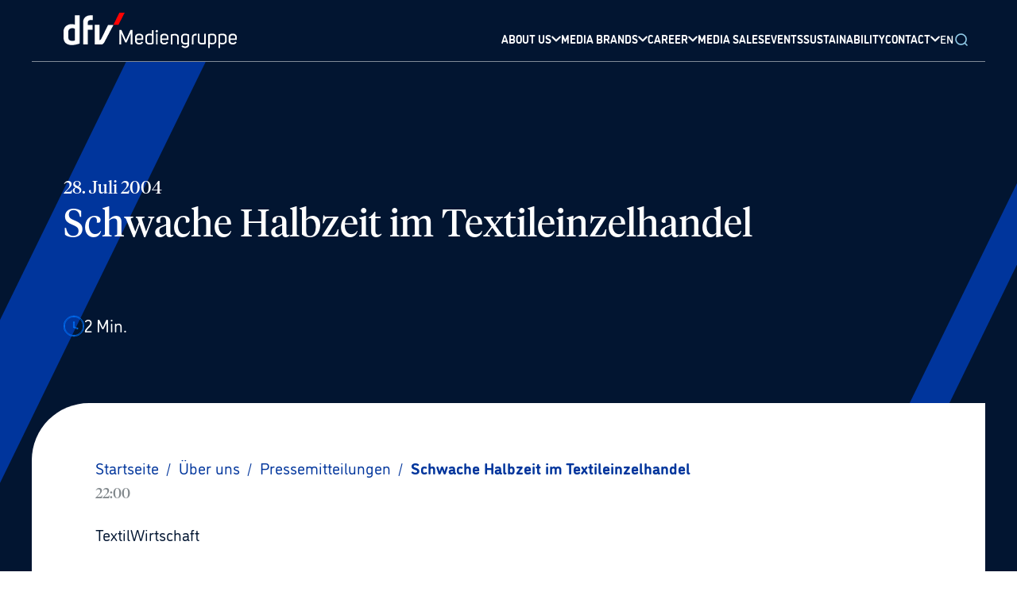

--- FILE ---
content_type: text/html; charset=utf-8
request_url: https://www.dfv.de/en/ueber-uns/presse/Schwache-Halbzeit-im-Textileinzelhandel-770
body_size: 86944
content:
<!DOCTYPE html><html xmlns="http://www.w3.org/1999/xhtml" lang="en"><head><meta charSet="utf-8"/><meta name="viewport" content="width=device-width"/><script id="usercentrics-cmp" src="https://app.usercentrics.eu/browser-ui/latest/loader.js" data-settings-id="FfmKMe7lC" data-tcf-enabled="true"></script><script src="https://privacy-proxy.usercentrics.eu/latest/uc-block.bundle.js" data-settings-id="FfmKMe7lC"></script><link rel="preload" href="/assets/fonts/Tiempos-Font/TiemposHeadline-Regular.otf" as="font" crossorigin="" type="font/woff2"/><link rel="icon" href="/favicon/favicon.ico"/><link rel="apple-touch-icon" sizes="180x180" href="/favicon/apple-touch-icon.png"/><link rel="icon" type="image/png" sizes="32x32" href="/favicon/favicon-32x32.png"/><link rel="icon" type="image/png" sizes="16x16" href="/favicon/favicon-16x16.png"/><link rel="manifest" href="/favicon/site.webmanifest"/><link rel="mask-icon" href="/favicon/safari-pinned-tab.svg" color="#021b40"/><meta name="msapplication-TileColor" content="#021b40"/><meta name="theme-color" content="#021b40"/><link rel="alternate" hrefLang="en" href="https://www.dfv.de/en/ueber-uns/presse/Schwache-Halbzeit-im-Textileinzelhandel-770"/><link rel="alternate" hrefLang="de" href="https://www.dfv.de/ueber-uns/presse/Schwache-Halbzeit-im-Textileinzelhandel-770"/><meta property="og:title" content="dfv Mediengruppe"/><meta property="og:description" content="Die dfv Mediengruppe (rechtlichte Firmierung: Deutscher Fachverlag GmbH) gehört zu den größten unabhängigen Fachmedienunternehmen in Europa. Fachkommunikation ist unser Metier: Der dfv publiziert über 100 Fachzeitschriften sowie Fachzeitungen und über 100 digitale Angebote für elf Wirtschaftsbereiche. Er hat rund 500 aktuelle Fachbuchtitel im Portfolio und realisiert über 140 Fachveranstaltungen pro Jahr."/><meta property="og:url" content="https://www.dfv.de/ueber-uns/presse/Schwache-Halbzeit-im-Textileinzelhandel-770"/><meta property="og:type" content="website"/><meta property="og:locale" content="de_DE"/><title>Schwache Halbzeit im Textileinzelhandel | dfv Mediengruppe</title><meta name="robots" content="index,follow"/><meta name="description" content="
    TextilWirtschaft&lt;br&gt;
    &lt;br&gt;
    Nach sechs Monaten liegen die Umsätze im Textileinzelhandel rund 5 Prozent unter dem Vorjahr, zwei von drei Tex"/><meta name="twitter:site" content="@dfv_de"/><meta property="og:title" content="Schwache Halbzeit im Textileinzelhandel | dfv Mediengruppe"/><meta property="og:description" content="
    TextilWirtschaft&lt;br&gt;
    &lt;br&gt;
    Nach sechs Monaten liegen die Umsätze im Textileinzelhandel rund 5 Prozent unter dem Vorjahr, zwei von drei Tex"/><meta property="og:url" content="https://dfv.de/ueber-uns/presse/Schwache-Halbzeit-im-Textileinzelhandel-770"/><meta property="og:type" content="website"/><meta property="og:image"/><meta property="og:image:alt" content="Schwache Halbzeit im Textileinzelhandel | dfv Mediengruppe"/><meta property="og:image:width" content="850"/><meta property="og:image:height" content="650"/><meta property="og:locale" content="de_DE"/><meta property="og:site_name" content="dfv Mediengruppe"/><link rel="canonical" href="https://www.dfv.deSchwache-Halbzeit-im-Textileinzelhandel-770"/><meta name="keywords" content="Fachverlag, Fachmedien, Fachzeitschrift, Fachzeitschriften, Fachzeitung,, Fachzeitungen, Fachveranstaltung, Fachkommunikation"/><meta name="author" content="Deutscher Fachverlag GmbH, Mainzer Landstraße 251, 60326 Frankfurt am Main"/><meta name="next-head-count" content="39"/><script async="" type="module" src="https://unpkg.com/@google/model-viewer/dist/model-viewer.js"></script><link rel="preload" href="/assets/fonts/Tiempos-Font/TiemposHeadline-Regular.otf" as="font" crossorigin="" type="font/woff2"/><script type="application/ld+json">{"@context":"https://schema.org","@type":"Organization","url":"https://www.dfv.de/","logo":"/images/DFV-GoogleOrganziation.png"}</script><link rel="preconnect" href="https://use.typekit.net" crossorigin /><link rel="preload" href="/_next/static/css/121e38d7b3fe468b.css" as="style"/><link rel="stylesheet" href="/_next/static/css/121e38d7b3fe468b.css" data-n-g=""/><noscript data-n-css=""></noscript><script defer="" nomodule="" src="/_next/static/chunks/polyfills-0d1b80a048d4787e.js"></script><script src="/_next/static/chunks/webpack-5752944655d749a0.js" defer=""></script><script src="/_next/static/chunks/framework-ccbc98bda967a561.js" defer=""></script><script src="/_next/static/chunks/main-31faaa9fe8f7a445.js" defer=""></script><script src="/_next/static/chunks/pages/_app-ad7ad5449c0d8aa2.js" defer=""></script><script src="/_next/static/chunks/pages/ueber-uns/presse/%5Bslug%5D-3246fd6b870c3c8d.js" defer=""></script><script src="/_next/static/-yYfmywLdk5vOH0hLnm6O/_buildManifest.js" defer=""></script><script src="/_next/static/-yYfmywLdk5vOH0hLnm6O/_ssgManifest.js" defer=""></script><style data-href="https://use.typekit.net/wly7uku.css">@import url("https://p.typekit.net/p.css?s=1&k=wly7uku&ht=tk&f=34988.34989.34990.34991.34992.34993.34994.34995.34996.34997.34998.34999&a=9416853&app=typekit&e=css");@font-face{font-family:"dinosaur";src:url("https://use.typekit.net/af/b03361/00000000000000003b9b019a/27/l?primer=7cdcb44be4a7db8877ffa5c0007b8dd865b3bbc383831fe2ea177f62257a9191&fvd=i1&v=3") format("woff2"),url("https://use.typekit.net/af/b03361/00000000000000003b9b019a/27/d?primer=7cdcb44be4a7db8877ffa5c0007b8dd865b3bbc383831fe2ea177f62257a9191&fvd=i1&v=3") format("woff"),url("https://use.typekit.net/af/b03361/00000000000000003b9b019a/27/a?primer=7cdcb44be4a7db8877ffa5c0007b8dd865b3bbc383831fe2ea177f62257a9191&fvd=i1&v=3") format("opentype");font-display:auto;font-style:italic;font-weight:100;font-stretch:normal}@font-face{font-family:"dinosaur";src:url("https://use.typekit.net/af/81caa4/00000000000000003b9b019b/27/l?primer=7cdcb44be4a7db8877ffa5c0007b8dd865b3bbc383831fe2ea177f62257a9191&fvd=n1&v=3") format("woff2"),url("https://use.typekit.net/af/81caa4/00000000000000003b9b019b/27/d?primer=7cdcb44be4a7db8877ffa5c0007b8dd865b3bbc383831fe2ea177f62257a9191&fvd=n1&v=3") format("woff"),url("https://use.typekit.net/af/81caa4/00000000000000003b9b019b/27/a?primer=7cdcb44be4a7db8877ffa5c0007b8dd865b3bbc383831fe2ea177f62257a9191&fvd=n1&v=3") format("opentype");font-display:auto;font-style:normal;font-weight:100;font-stretch:normal}@font-face{font-family:"dinosaur";src:url("https://use.typekit.net/af/b7a392/00000000000000003b9b019c/27/l?primer=7cdcb44be4a7db8877ffa5c0007b8dd865b3bbc383831fe2ea177f62257a9191&fvd=n3&v=3") format("woff2"),url("https://use.typekit.net/af/b7a392/00000000000000003b9b019c/27/d?primer=7cdcb44be4a7db8877ffa5c0007b8dd865b3bbc383831fe2ea177f62257a9191&fvd=n3&v=3") format("woff"),url("https://use.typekit.net/af/b7a392/00000000000000003b9b019c/27/a?primer=7cdcb44be4a7db8877ffa5c0007b8dd865b3bbc383831fe2ea177f62257a9191&fvd=n3&v=3") format("opentype");font-display:auto;font-style:normal;font-weight:300;font-stretch:normal}@font-face{font-family:"dinosaur";src:url("https://use.typekit.net/af/698e04/00000000000000003b9b019d/27/l?primer=7cdcb44be4a7db8877ffa5c0007b8dd865b3bbc383831fe2ea177f62257a9191&fvd=i3&v=3") format("woff2"),url("https://use.typekit.net/af/698e04/00000000000000003b9b019d/27/d?primer=7cdcb44be4a7db8877ffa5c0007b8dd865b3bbc383831fe2ea177f62257a9191&fvd=i3&v=3") format("woff"),url("https://use.typekit.net/af/698e04/00000000000000003b9b019d/27/a?primer=7cdcb44be4a7db8877ffa5c0007b8dd865b3bbc383831fe2ea177f62257a9191&fvd=i3&v=3") format("opentype");font-display:auto;font-style:italic;font-weight:300;font-stretch:normal}@font-face{font-family:"dinosaur";src:url("https://use.typekit.net/af/8b249a/00000000000000003b9b019e/27/l?primer=7cdcb44be4a7db8877ffa5c0007b8dd865b3bbc383831fe2ea177f62257a9191&fvd=n4&v=3") format("woff2"),url("https://use.typekit.net/af/8b249a/00000000000000003b9b019e/27/d?primer=7cdcb44be4a7db8877ffa5c0007b8dd865b3bbc383831fe2ea177f62257a9191&fvd=n4&v=3") format("woff"),url("https://use.typekit.net/af/8b249a/00000000000000003b9b019e/27/a?primer=7cdcb44be4a7db8877ffa5c0007b8dd865b3bbc383831fe2ea177f62257a9191&fvd=n4&v=3") format("opentype");font-display:auto;font-style:normal;font-weight:400;font-stretch:normal}@font-face{font-family:"dinosaur";src:url("https://use.typekit.net/af/8a33a5/00000000000000003b9b019f/27/l?primer=7cdcb44be4a7db8877ffa5c0007b8dd865b3bbc383831fe2ea177f62257a9191&fvd=i4&v=3") format("woff2"),url("https://use.typekit.net/af/8a33a5/00000000000000003b9b019f/27/d?primer=7cdcb44be4a7db8877ffa5c0007b8dd865b3bbc383831fe2ea177f62257a9191&fvd=i4&v=3") format("woff"),url("https://use.typekit.net/af/8a33a5/00000000000000003b9b019f/27/a?primer=7cdcb44be4a7db8877ffa5c0007b8dd865b3bbc383831fe2ea177f62257a9191&fvd=i4&v=3") format("opentype");font-display:auto;font-style:italic;font-weight:400;font-stretch:normal}@font-face{font-family:"dinosaur";src:url("https://use.typekit.net/af/08f784/00000000000000003b9b01a0/27/l?primer=7cdcb44be4a7db8877ffa5c0007b8dd865b3bbc383831fe2ea177f62257a9191&fvd=i5&v=3") format("woff2"),url("https://use.typekit.net/af/08f784/00000000000000003b9b01a0/27/d?primer=7cdcb44be4a7db8877ffa5c0007b8dd865b3bbc383831fe2ea177f62257a9191&fvd=i5&v=3") format("woff"),url("https://use.typekit.net/af/08f784/00000000000000003b9b01a0/27/a?primer=7cdcb44be4a7db8877ffa5c0007b8dd865b3bbc383831fe2ea177f62257a9191&fvd=i5&v=3") format("opentype");font-display:auto;font-style:italic;font-weight:500;font-stretch:normal}@font-face{font-family:"dinosaur";src:url("https://use.typekit.net/af/fea6b5/00000000000000003b9b01a1/27/l?primer=7cdcb44be4a7db8877ffa5c0007b8dd865b3bbc383831fe2ea177f62257a9191&fvd=n5&v=3") format("woff2"),url("https://use.typekit.net/af/fea6b5/00000000000000003b9b01a1/27/d?primer=7cdcb44be4a7db8877ffa5c0007b8dd865b3bbc383831fe2ea177f62257a9191&fvd=n5&v=3") format("woff"),url("https://use.typekit.net/af/fea6b5/00000000000000003b9b01a1/27/a?primer=7cdcb44be4a7db8877ffa5c0007b8dd865b3bbc383831fe2ea177f62257a9191&fvd=n5&v=3") format("opentype");font-display:auto;font-style:normal;font-weight:500;font-stretch:normal}@font-face{font-family:"dinosaur";src:url("https://use.typekit.net/af/e39b20/00000000000000003b9b01a2/27/l?primer=7cdcb44be4a7db8877ffa5c0007b8dd865b3bbc383831fe2ea177f62257a9191&fvd=i7&v=3") format("woff2"),url("https://use.typekit.net/af/e39b20/00000000000000003b9b01a2/27/d?primer=7cdcb44be4a7db8877ffa5c0007b8dd865b3bbc383831fe2ea177f62257a9191&fvd=i7&v=3") format("woff"),url("https://use.typekit.net/af/e39b20/00000000000000003b9b01a2/27/a?primer=7cdcb44be4a7db8877ffa5c0007b8dd865b3bbc383831fe2ea177f62257a9191&fvd=i7&v=3") format("opentype");font-display:auto;font-style:italic;font-weight:700;font-stretch:normal}@font-face{font-family:"dinosaur";src:url("https://use.typekit.net/af/926fbb/00000000000000003b9b01a3/27/l?primer=7cdcb44be4a7db8877ffa5c0007b8dd865b3bbc383831fe2ea177f62257a9191&fvd=n7&v=3") format("woff2"),url("https://use.typekit.net/af/926fbb/00000000000000003b9b01a3/27/d?primer=7cdcb44be4a7db8877ffa5c0007b8dd865b3bbc383831fe2ea177f62257a9191&fvd=n7&v=3") format("woff"),url("https://use.typekit.net/af/926fbb/00000000000000003b9b01a3/27/a?primer=7cdcb44be4a7db8877ffa5c0007b8dd865b3bbc383831fe2ea177f62257a9191&fvd=n7&v=3") format("opentype");font-display:auto;font-style:normal;font-weight:700;font-stretch:normal}@font-face{font-family:"dinosaur";src:url("https://use.typekit.net/af/b5ad65/00000000000000003b9b01a4/27/l?primer=7cdcb44be4a7db8877ffa5c0007b8dd865b3bbc383831fe2ea177f62257a9191&fvd=n9&v=3") format("woff2"),url("https://use.typekit.net/af/b5ad65/00000000000000003b9b01a4/27/d?primer=7cdcb44be4a7db8877ffa5c0007b8dd865b3bbc383831fe2ea177f62257a9191&fvd=n9&v=3") format("woff"),url("https://use.typekit.net/af/b5ad65/00000000000000003b9b01a4/27/a?primer=7cdcb44be4a7db8877ffa5c0007b8dd865b3bbc383831fe2ea177f62257a9191&fvd=n9&v=3") format("opentype");font-display:auto;font-style:normal;font-weight:900;font-stretch:normal}@font-face{font-family:"dinosaur";src:url("https://use.typekit.net/af/2817d1/00000000000000003b9b01a5/27/l?primer=7cdcb44be4a7db8877ffa5c0007b8dd865b3bbc383831fe2ea177f62257a9191&fvd=i9&v=3") format("woff2"),url("https://use.typekit.net/af/2817d1/00000000000000003b9b01a5/27/d?primer=7cdcb44be4a7db8877ffa5c0007b8dd865b3bbc383831fe2ea177f62257a9191&fvd=i9&v=3") format("woff"),url("https://use.typekit.net/af/2817d1/00000000000000003b9b01a5/27/a?primer=7cdcb44be4a7db8877ffa5c0007b8dd865b3bbc383831fe2ea177f62257a9191&fvd=i9&v=3") format("opentype");font-display:auto;font-style:italic;font-weight:900;font-stretch:normal}.tk-dinosaur{font-family:"dinosaur",sans-serif}</style></head><body><div id="__next"><style>#nprogress{pointer-events:none}#nprogress .bar{background:#0077FF;position:fixed;z-index:1031;top:0;left:0;width:100%;height:3px}#nprogress .peg{display:block;position:absolute;right:0;width:100px;height:100%;box-shadow:0 0 10px #0077FF,0 0 5px #0077FF;opacity:1;-webkit-transform:rotate(3deg) translate(0px,-4px);-ms-transform:rotate(3deg) translate(0px,-4px);transform:rotate(3deg) translate(0px,-4px)}#nprogress .spinner{display:block;position:fixed;z-index:1031;top:15px;right:15px}#nprogress .spinner-icon{width:18px;height:18px;box-sizing:border-box;border:2px solid transparent;border-top-color:#0077FF;border-left-color:#0077FF;border-radius:50%;-webkit-animation:nprogress-spinner 400ms linear infinite;animation:nprogress-spinner 400ms linear infinite}.nprogress-custom-parent{overflow:hidden;position:relative}.nprogress-custom-parent #nprogress .bar,.nprogress-custom-parent #nprogress .spinner{position:absolute}@-webkit-keyframes nprogress-spinner{0%{-webkit-transform:rotate(0deg)}100%{-webkit-transform:rotate(360deg)}}@keyframes nprogress-spinner{0%{transform:rotate(0deg)}100%{transform:rotate(360deg)}}</style><div class="min-h-screen font-dinosaur"><header class="sticky top-0 z-[999] flex items-center justify-center w-full bg-primary-dark" data-testid="header"><div class="z-[999] w-full"><div class=" bg-primary-dark"><div class="xl:container mx-auto"><div class="flex items-center justify-between w-full lg:items-end p-md md:px-text-lg z-[9999] relative"><a href="/en"><svg width="218" height="45" fill="none" xmlns="http://www.w3.org/2000/svg" viewBox="0 0 218 45" class="opacity-100 w-[150px] xl:w-[218px] md:opacity-100 z-[999] relative transition duration-300 ease-in"><path d="m77.609 37.494-5.232-11.772v14.17h-2.18V21.798h2.616l5.668 12.644c1.962-4.142 3.706-8.502 5.668-12.644h2.616v18.094h-2.18v-14.17l-5.232 11.772h-1.744ZM92.217 35.748c0 1.527 1.526 2.399 3.052 2.399 1.308 0 2.398-.654 3.052-1.744l1.744.872c-.872 1.962-3.052 2.834-4.796 2.834-2.616 0-5.232-1.526-5.232-4.36v-5.015c0-3.052 2.616-4.36 5.232-4.36s5.014 1.527 5.014 4.36v3.488h-8.066v1.526Zm3.052-7.411c-1.526 0-3.052.872-3.052 2.398v1.743h6.104v-1.962c0-1.307-1.526-2.18-3.052-2.18ZM113.142 39.237c-1.744.654-3.488.872-5.232.872-2.616 0-5.014-1.526-5.014-4.36v-5.014c0-2.834 2.616-4.36 5.232-4.36 1.09 0 2.18 0 3.052.872v-5.232h1.962v17.222Zm-1.962-1.308v-8.938c-1.09-.436-2.18-.654-3.052-.654-1.526 0-3.052.872-3.052 2.398v5.014c0 1.526 1.526 2.616 3.052 2.616.872 0 1.962 0 3.052-.436ZM117.281 21.798c.872 0 1.526.654 1.526 1.526s-.654 1.526-1.526 1.526-1.526-.654-1.526-1.526c.218-.872.872-1.526 1.526-1.526Zm-.872 4.796v13.298h1.962V26.594h-1.962ZM123.821 35.748c0 1.527 1.526 2.399 3.052 2.399 1.308 0 2.398-.654 3.052-1.744l1.744.872c-.872 1.962-3.052 2.834-4.796 2.834-2.616 0-5.232-1.526-5.232-4.36v-5.015c0-3.052 2.616-4.36 5.232-4.36s5.014 1.527 5.014 4.36v3.488h-8.066v1.526Zm3.052-7.411c-1.526 0-3.052.872-3.052 2.398v1.743h6.104v-1.962c0-1.307-1.526-2.18-3.052-2.18ZM134.721 27.686c1.744-.654 3.488-1.09 5.232-1.09 2.616 0 5.014 1.308 5.014 4.36v8.938h-1.962v-8.938c0-1.526-1.526-2.398-3.052-2.398-1.09 0-2.398.218-3.052.654v10.682h-1.962V27.686h-.218ZM149.772 41.199c.654.654 1.962 1.308 3.052 1.308 1.526 0 3.27-.654 3.27-2.398v-.654c-.872.654-1.962.654-3.052.654-2.616 0-5.014-1.526-5.014-4.36v-5.015c0-2.834 2.398-4.36 5.014-4.36 1.09 0 2.398.219 3.488.655.436.218 1.09.436 1.526.436v12.643c0 3.053-2.616 4.36-5.014 4.36-1.744 0-3.488-.654-4.578-1.962l1.308-1.307Zm6.322-12.208c-.654-.218-1.962-.654-3.052-.654-1.526 0-3.052.872-3.052 2.398v5.014c0 1.526 1.526 2.398 3.052 2.398 1.09 0 1.962-.218 3.052-.654V28.99ZM167.428 26.593v2.18c-.872-.218-1.09-.218-1.962 0-1.09.218-1.962 1.09-1.962 2.18v8.938h-1.962v-8.938c0-2.398 1.744-3.924 3.706-4.36.436-.218 1.308-.218 2.18 0ZM179.202 39.24c-2.398.872-4.142.872-5.232.872-2.616 0-5.014-1.526-5.014-4.36v-9.156h1.962v9.156c0 1.526 1.526 2.398 3.052 2.398 1.09 0 2.18-.218 3.052-.436V26.596h1.962V39.24h.218ZM182.028 27.247c1.744-.654 3.488-.872 5.232-.872 2.616 0 5.014 1.526 5.014 4.36v4.796c0 2.834-2.616 4.36-5.232 4.36-1.09 0-2.18 0-3.052-.654v5.231h-1.962V27.246Zm2.18 10.245c.872.437 1.962.655 3.052.655 1.526 0 3.052-.872 3.052-2.398v-5.015c0-1.526-1.526-2.398-3.052-2.398-1.09 0-2.18 0-3.052.219v8.938ZM195.108 27.247c1.744-.654 3.488-.872 5.232-.872 2.616 0 5.014 1.526 5.014 4.36v4.796c0 2.834-2.616 4.36-5.232 4.36-1.09 0-2.18 0-3.052-.654v5.231h-1.962V27.246Zm1.962 10.245c.872.437 1.962.655 3.052.655 1.526 0 3.052-.872 3.052-2.398v-5.015c0-1.526-1.526-2.398-3.052-2.398-1.09 0-2.18 0-3.052.219v8.938ZM209.934 35.748c0 1.527 1.526 2.399 3.052 2.399 1.308 0 2.398-.654 3.052-1.744l1.744.872c-.872 1.962-3.052 2.834-4.796 2.834-2.616 0-5.232-1.526-5.232-4.36v-5.015c0-3.052 2.616-4.36 5.232-4.36S218 27.902 218 30.735v3.488h-8.066v1.526Zm3.052-7.411c-1.526 0-3.052.872-3.052 2.398v1.743h6.104v-1.962c0-1.307-1.526-2.18-3.052-2.18Z" fill="#fff"></path><path d="M62.782 15.26h6.322C72.156 9.374 76.952 0 76.952 0h-6.758c0 .218-5.232 10.682-7.412 15.26Z" fill="#FF0303"></path><path d="M39.24 39.893V15.259h5.885v19.184h.872c.218 0 1.09-.872 1.308-1.308.218-.436 8.72-17.658 8.72-17.658h6.758s-10.9 20.71-11.336 21.582c-1.09 1.962-2.398 3.052-3.924 3.052-.218-.218-8.284-.218-8.284-.218ZM30.735 39.894H24.63V11.99c0-5.014 3.488-8.502 8.938-8.72h3.27v5.886h-1.962c-2.834 0-4.36 1.09-4.36 2.834v3.488h5.886v6.104h-5.886v18.312h.218ZM10.464 40.766C4.142 40.766.436 37.714 0 32.264v-8.938c0-2.18.872-4.36 2.398-5.886 1.744-1.962 4.796-3.052 7.63-3.052 1.526 0 2.834.218 4.142.654V3.27h6.104v35.534s-4.796 1.962-9.81 1.962ZM6.104 22.89v9.156c.218 3.27 3.924 3.488 5.014 3.488 1.09 0 2.18-.218 3.052-.436V20.274c-.872-.436-1.962-.872-3.27-.872-1.962.218-4.578 1.09-4.796 3.488Z" fill="#fff"></path></svg></a><div class="items-end justify-end hidden w-full h-full lg:flex gap-[24px] xl:gap-[28px] 2xl:gap-[48px]"><div title="About us" tabindex="1" class="header-nav-link flex items-center decoration-transparent underline decoration-[3px] underline-offset-[26px] lg:underline-offset-[21px] hover:decoration-secondary-dark transition-all duration-300 cursor-pointer group justify-between gap-sm pb-[18px] lg:pb-0 lg:!border-b-0 border-b-[1px] border-secondary-dark border-opacity-25  null"><span class="text-lg transition-all duration-300 group-hover:text-secondary-dark text-white font-bold lg:text-sm3 font-dinosaur">ABOUT US</span><div class="inline-block align-top transition-transform duration-700 !-rotate-90 lg:!rotate-0 transform ease "><svg width="12" height="12" fill="none" xmlns="http://www.w3.org/2000/svg" viewBox="0 0 12 8" class="stroke-white transition-all duration-300 stroke-2 group-hover:stroke-secondary-dark "><path d="M10.8 1.6 6 6.4 1.2 1.6" stroke-linecap="round" stroke-linejoin="round"></path></svg></div></div><div title="Media brands" tabindex="1" class="header-nav-link flex items-center decoration-transparent underline decoration-[3px] underline-offset-[26px] lg:underline-offset-[21px] hover:decoration-secondary-dark transition-all duration-300 cursor-pointer group justify-between gap-sm pb-[18px] lg:pb-0 lg:!border-b-0 border-b-[1px] border-secondary-dark border-opacity-25  null"><span class="text-lg transition-all duration-300 group-hover:text-secondary-dark text-white font-bold lg:text-sm3 font-dinosaur">MEDIA BRANDS</span><div class="inline-block align-top transition-transform duration-700 !-rotate-90 lg:!rotate-0 transform ease "><svg width="12" height="12" fill="none" xmlns="http://www.w3.org/2000/svg" viewBox="0 0 12 8" class="stroke-white transition-all duration-300 stroke-2 group-hover:stroke-secondary-dark "><path d="M10.8 1.6 6 6.4 1.2 1.6" stroke-linecap="round" stroke-linejoin="round"></path></svg></div></div><div title="Career" tabindex="1" class="header-nav-link flex items-center decoration-transparent underline decoration-[3px] underline-offset-[26px] lg:underline-offset-[21px] hover:decoration-secondary-dark transition-all duration-300 cursor-pointer group justify-between gap-sm pb-[18px] lg:pb-0 lg:!border-b-0 border-b-[1px] border-secondary-dark border-opacity-25  null"><span class="text-lg transition-all duration-300 group-hover:text-secondary-dark text-white font-bold lg:text-sm3 font-dinosaur">CAREER</span><div class="inline-block align-top transition-transform duration-700 !-rotate-90 lg:!rotate-0 transform ease "><svg width="12" height="12" fill="none" xmlns="http://www.w3.org/2000/svg" viewBox="0 0 12 8" class="stroke-white transition-all duration-300 stroke-2 group-hover:stroke-secondary-dark "><path d="M10.8 1.6 6 6.4 1.2 1.6" stroke-linecap="round" stroke-linejoin="round"></path></svg></div></div><a title="Media sales" tabindex="1" class="header-nav-link flex items-center decoration-transparent underline decoration-[3px] underline-offset-[26px] lg:underline-offset-[21px] hover:!decoration-secondary-dark transition-all duration-300 cursor-pointer group justify-between gap-sm pb-[18px] lg:pb-0 lg:!border-b-0 border-b-[1px] border-secondary-dark border-opacity-25 null" href="/en/media-sales"><span class="text-lg transition-all duration-300 font-bold w-full lg:text-sm3 text-white group-hover:text-secondary-light font-dinosaur">MEDIA SALES</span></a><a title="Events" tabindex="1" class="header-nav-link flex items-center decoration-transparent underline decoration-[3px] underline-offset-[26px] lg:underline-offset-[21px] hover:!decoration-secondary-dark transition-all duration-300 cursor-pointer group justify-between gap-sm pb-[18px] lg:pb-0 lg:!border-b-0 border-b-[1px] border-secondary-dark border-opacity-25 null" href="/en/veranstaltungen"><span class="text-lg transition-all duration-300 font-bold w-full lg:text-sm3 text-white group-hover:text-secondary-light font-dinosaur">EVENTS</span></a><a title="Sustainability" tabindex="1" class="header-nav-link flex items-center decoration-transparent underline decoration-[3px] underline-offset-[26px] lg:underline-offset-[21px] hover:!decoration-secondary-dark transition-all duration-300 cursor-pointer group justify-between gap-sm pb-[18px] lg:pb-0 lg:!border-b-0 border-b-[1px] border-secondary-dark border-opacity-25 null" href="/en/nachhaltigkeit"><span class="text-lg transition-all duration-300 font-bold w-full lg:text-sm3 text-white group-hover:text-secondary-light font-dinosaur">SUSTAINABILITY</span></a><div title="Contact" tabindex="1" class="header-nav-link flex items-center decoration-transparent underline decoration-[3px] underline-offset-[26px] lg:underline-offset-[21px] hover:decoration-secondary-dark transition-all duration-300 cursor-pointer group justify-between gap-sm pb-[18px] lg:pb-0 lg:!border-b-0 border-b-[1px] border-secondary-dark border-opacity-25  null"><span class="text-lg transition-all duration-300 group-hover:text-secondary-dark text-white font-bold lg:text-sm3 font-dinosaur">CONTACT</span><div class="inline-block align-top transition-transform duration-700 !-rotate-90 lg:!rotate-0 transform ease "><svg width="12" height="12" fill="none" xmlns="http://www.w3.org/2000/svg" viewBox="0 0 12 8" class="stroke-white transition-all duration-300 stroke-2 group-hover:stroke-secondary-dark "><path d="M10.8 1.6 6 6.4 1.2 1.6" stroke-linecap="round" stroke-linejoin="round"></path></svg></div></div><div class="relative inline-block"><button class="text-white font-semibold text-sm3 relative">EN</button></div><button class="relative z-[80] top-[0px] my-auto"><svg width="20" height="20" fill="none" xmlns="http://www.w3.org/2000/svg" viewBox="0 0 24 24" class="stroke-secondary-dark absolute transition-all duration-300 z-[80] top-[2px] bottom-0 my-auto"><path d="M16.927 17.04 20.4 20.4m-1.12-8.96a7.84 7.84 0 1 1-15.68 0 7.84 7.84 0 0 1 15.68 0Z" stroke-width="2" stroke-linecap="round"></path></svg></button></div><div class="relative flex items-center gap-md lg:hidden"><button class="text-white font-semibold text-sm3 relative">EN</button><button class="h-full p-md pr-0 lg:hidden"><div class="flex flex-col items-center justify-between w-[16px] h-[16px]"><div class="w-20 rounded-full border border-white transition ease transform duration-300 lg:hidden "></div><div class="w-20 rounded-full border border-white transition ease transform duration-300 lg:hidden opacity-100"></div><div class="w-20 rounded-full border border-white transition ease transform duration-300 lg:hidden "></div></div></button></div></div><div class="relative w-full lg:hidden"><div class="absolute flex w-full items-center scale-y-0  flex-col gap-md w-full left-0 -top-sm1 transition duration-300 ease-in-out origin-top overflow-hidden"><div class="flex items-left flex-col gap-md h-[100vh] overflow-auto lg:overflow-hidden lg:h-full w-full pb-[40px] left-0 px-[16px] md:px-[32px] py-[40px] -translate-y-full transition duration-300 ease-in-out origin-top z-30 bg-primary-dark"><div title="About us" tabindex="1" class="header-nav-link flex items-center decoration-transparent underline decoration-[3px] underline-offset-[26px] lg:underline-offset-[21px] hover:decoration-secondary-dark transition-all duration-300 cursor-pointer group justify-between gap-sm pb-[18px] lg:pb-0 lg:!border-b-0 border-b-[1px] border-secondary-dark border-opacity-25  null"><span class="text-lg transition-all duration-300 group-hover:text-secondary-dark text-white font-bold lg:text-sm3 font-dinosaur">ABOUT US</span><div class="inline-block align-top transition-transform duration-700 !-rotate-90 lg:!rotate-0 transform ease "><svg width="12" height="12" fill="none" xmlns="http://www.w3.org/2000/svg" viewBox="0 0 12 8" class="stroke-white transition-all duration-300 stroke-2 group-hover:stroke-secondary-dark "><path d="M10.8 1.6 6 6.4 1.2 1.6" stroke-linecap="round" stroke-linejoin="round"></path></svg></div></div><div title="Media brands" tabindex="1" class="header-nav-link flex items-center decoration-transparent underline decoration-[3px] underline-offset-[26px] lg:underline-offset-[21px] hover:decoration-secondary-dark transition-all duration-300 cursor-pointer group justify-between gap-sm pb-[18px] lg:pb-0 lg:!border-b-0 border-b-[1px] border-secondary-dark border-opacity-25  null"><span class="text-lg transition-all duration-300 group-hover:text-secondary-dark text-white font-bold lg:text-sm3 font-dinosaur">MEDIA BRANDS</span><div class="inline-block align-top transition-transform duration-700 !-rotate-90 lg:!rotate-0 transform ease "><svg width="12" height="12" fill="none" xmlns="http://www.w3.org/2000/svg" viewBox="0 0 12 8" class="stroke-white transition-all duration-300 stroke-2 group-hover:stroke-secondary-dark "><path d="M10.8 1.6 6 6.4 1.2 1.6" stroke-linecap="round" stroke-linejoin="round"></path></svg></div></div><div title="Career" tabindex="1" class="header-nav-link flex items-center decoration-transparent underline decoration-[3px] underline-offset-[26px] lg:underline-offset-[21px] hover:decoration-secondary-dark transition-all duration-300 cursor-pointer group justify-between gap-sm pb-[18px] lg:pb-0 lg:!border-b-0 border-b-[1px] border-secondary-dark border-opacity-25  null"><span class="text-lg transition-all duration-300 group-hover:text-secondary-dark text-white font-bold lg:text-sm3 font-dinosaur">CAREER</span><div class="inline-block align-top transition-transform duration-700 !-rotate-90 lg:!rotate-0 transform ease "><svg width="12" height="12" fill="none" xmlns="http://www.w3.org/2000/svg" viewBox="0 0 12 8" class="stroke-white transition-all duration-300 stroke-2 group-hover:stroke-secondary-dark "><path d="M10.8 1.6 6 6.4 1.2 1.6" stroke-linecap="round" stroke-linejoin="round"></path></svg></div></div><a title="Media sales" tabindex="1" class="header-nav-link flex items-center decoration-transparent underline decoration-[3px] underline-offset-[26px] lg:underline-offset-[21px] hover:!decoration-secondary-dark transition-all duration-300 cursor-pointer group justify-between gap-sm pb-[18px] lg:pb-0 lg:!border-b-0 border-b-[1px] border-secondary-dark border-opacity-25 null" href="/en/media-sales"><span class="text-lg transition-all duration-300 font-bold w-full lg:text-sm3 text-white group-hover:text-secondary-light font-dinosaur">MEDIA SALES</span></a><a title="Events" tabindex="1" class="header-nav-link flex items-center decoration-transparent underline decoration-[3px] underline-offset-[26px] lg:underline-offset-[21px] hover:!decoration-secondary-dark transition-all duration-300 cursor-pointer group justify-between gap-sm pb-[18px] lg:pb-0 lg:!border-b-0 border-b-[1px] border-secondary-dark border-opacity-25 null" href="/en/veranstaltungen"><span class="text-lg transition-all duration-300 font-bold w-full lg:text-sm3 text-white group-hover:text-secondary-light font-dinosaur">EVENTS</span></a><a title="Sustainability" tabindex="1" class="header-nav-link flex items-center decoration-transparent underline decoration-[3px] underline-offset-[26px] lg:underline-offset-[21px] hover:!decoration-secondary-dark transition-all duration-300 cursor-pointer group justify-between gap-sm pb-[18px] lg:pb-0 lg:!border-b-0 border-b-[1px] border-secondary-dark border-opacity-25 null" href="/en/nachhaltigkeit"><span class="text-lg transition-all duration-300 font-bold w-full lg:text-sm3 text-white group-hover:text-secondary-light font-dinosaur">SUSTAINABILITY</span></a><div title="Contact" tabindex="1" class="header-nav-link flex items-center decoration-transparent underline decoration-[3px] underline-offset-[26px] lg:underline-offset-[21px] hover:decoration-secondary-dark transition-all duration-300 cursor-pointer group justify-between gap-sm pb-[18px] lg:pb-0 lg:!border-b-0 border-b-[1px] border-secondary-dark border-opacity-25  null"><span class="text-lg transition-all duration-300 group-hover:text-secondary-dark text-white font-bold lg:text-sm3 font-dinosaur">CONTACT</span><div class="inline-block align-top transition-transform duration-700 !-rotate-90 lg:!rotate-0 transform ease "><svg width="12" height="12" fill="none" xmlns="http://www.w3.org/2000/svg" viewBox="0 0 12 8" class="stroke-white transition-all duration-300 stroke-2 group-hover:stroke-secondary-dark "><path d="M10.8 1.6 6 6.4 1.2 1.6" stroke-linecap="round" stroke-linejoin="round"></path></svg></div></div></div></div></div><div class="h-1 lg:w-full bg-white opacity-50 md:px-md"></div></div></div><div class="absolute lg:z-[-100] left-0 !w-[100%] h-0"><div class="relative z-[30] right-[100vw] lg:!left-0 lg:!-top-[160px] h-[100vh] overflow-auto lg:overflow-hidden lg:bg-white shadow-xl shadow-primary-light/10 lg:top-0 transition-all duration-300 lg:h-full items-center justify-start p-[16px] py-[40px] lg:pt-[32px] lg:pb-[38px] gap-[24px] xl:gap-lg lg:px-[32px] xl:px-0 bg-white"><div class="flex xl:container lg:py-[80px] lg:px-[32px] lg:pt-0 lg:mt-[-6px] w-full flex flex-col lg:flex-row mx-auto xl:gap-lg lg:gap-[16px] gap-[24px] relative"><div class="font-semibold text-lg font-dinosaur lg:hidden flex items-center gap-[8px] text-grey-300"> <!-- --><svg width="24" height="14" fill="none" xmlns="http://www.w3.org/2000/svg" viewBox="0 0 24 14" class="stroke-grey-300 rotate-180"><path d="m16.234 1 5.886 6m0 0-5.886 6m5.886-6H1" stroke-width="2" stroke-linecap="round" stroke-linejoin="round"></path></svg>Zurück<!-- --></div></div></div></div></div></header><main class="relative overflow-hidden"><div class="bg-grey-100" itemscope="" itemType="https://schema.org/NewsArticle"><div class="absolute left-0 flex flex-col items-center w-full overflow-hidden z-30 bg-primary-dark"><div class="relative w-full container h-[800px]"><div class="absolute flex justify-center -left-[240px] top-[-52px] 2xl:-left-[464px] h-full w-1/3 mt-[80px]"><div class="h-full w-30 sm:w-60 z-40 lg:w-90 bg-primary-light scale-y-125 rotate-[26deg]"></div></div><div class="absolute flex justify-end w-full -top-[130px] -right-[128px] h-1/10 sm:h-1/3 lg:h-1/2"><div class="h-full w-10 sm:w-30 lg:w-45 bg-primary-light scale-y-[3] rotate-[26deg]"></div></div></div></div><div class="relative z-40 container mx-auto pt-xl md:pt-3xl space-y-[40px]"><div class="flex flex-col text-white font-tiempos pl-[40px]"><div class="flex flex-col gap-[32px] font-tiempos"><span class="text-xl font-normal" itemProp="datePublished">29. Juli 2004</span><h1 class="text-xl xl:text-3xl 2xl:text-4xl 2xl:w-[85%]" itemProp="headline">Schwache Halbzeit im Textileinzelhandel</h1></div><div class="flex items-end md:gap-[80px] pb-[40px]"><div class="flex items-center gap-[16px] mt-[40px] md:mt-[80px]"><svg width="26" height="34" fill="none" xmlns="http://www.w3.org/2000/svg" viewBox="0 0 34 34" class="stroke-sparkle-blue"><path d="M22.763 21.712a.75.75 0 0 0 .474-1.424l-.474 1.424ZM17 19h-.75c0 .323.207.61.513.712L17 19Zm.75-8.363a.75.75 0 0 0-1.5 0h1.5Zm5.487 9.651-6-2-.474 1.424 6 2 .474-1.424ZM17.75 19v-8.363h-1.5V19h1.5Zm14.5-2c0 8.422-6.828 15.25-15.25 15.25v1.5c9.25 0 16.75-7.5 16.75-16.75h-1.5ZM17 32.25C8.578 32.25 1.75 25.422 1.75 17H.25c0 9.25 7.5 16.75 16.75 16.75v-1.5ZM1.75 17C1.75 8.578 8.578 1.75 17 1.75V.25C7.75.25.25 7.75.25 17h1.5ZM17 1.75c8.422 0 15.25 6.828 15.25 15.25h1.5C33.75 7.75 26.25.25 17 .25v1.5Z"></path></svg><span class="text-xl font-dinosaur top-[-2px] relative">2<!-- --> Min.<!-- --></span></div><div class="hidden gap-[16px] items-center"><svg width="32" height="32" xmlns="http://www.w3.org/2000/svg" viewBox="0 0 1024 1024" class="fill-[#0077FF]"><path d="M752.8,820.3C752.9,820.3,752.9,820.3,752.8,820.3c-0.5,0.4-1,0.8-1.4,1.1C751.9,821,752.4,820.6,752.8,820.3z"></path><path d="M963.5,508.8c-0.7-91.6-29.2-182.9-82.7-257.6c-54-75.4-128.9-132.7-216-164.6c-87.7-32.1-186.5-35.1-276.3-9.5 c-86.5,24.6-165.8,75.8-223.1,145.2C135,259.2,111,299.5,92.9,343.7c-17.7,43.2-27.7,89.1-31.2,135.5c-7,92.4,15.9,187,64,266.1 c46.5,76.5,116.2,139.5,197.9,176.4c44.6,20.1,90.9,32.8,139.6,38.4c46.9,5.4,94.5,2.7,140.7-6.6c88.5-17.9,171.4-64.2,233.8-129.4 c63-65.7,106.3-150.8,120-241c3.6-23.8,5.8-47.7,5.9-71.7C963.6,510.5,963.6,509.6,963.5,508.8z M900.1,565.6 c-4.9,33.1-13.8,65.4-26.3,96.4c-8,18.7-17.4,36.9-28,54.2c-5.5,9-11.3,17.7-17.5,26.3c-1.5,2.1-3.1,4.2-4.7,6.3 c-0.3,0.5-0.7,0.9-1,1.4c-3.3,4-6.4,8.1-9.8,12c-13.5,16-28.3,31-44,44.8c-3.9,3.5-7.9,6.8-12,10.2c-1.3,1.1-2.6,2.1-3.8,3.1 c0.2-0.2,0.4-0.3,0.6-0.5c-0.2,0.2-0.4,0.3-0.7,0.5c-0.4,0.3-0.8,0.7-1.2,1c-1.5,1.3-5.1,3.9-0.2,0.1c-0.7,0.5-1.4,1.1-2.1,1.6 c-8.4,6.3-17.1,12.3-25.9,18c-19.5,12.4-40,23.3-61.2,32.4c-31,12.5-63.4,21.3-96.5,26.2c-35.8,4.4-71.9,4.4-107.7-0.1 c-33-4.9-65.4-13.8-96.4-26.3c-18.7-8-36.9-17.4-54.2-28c-9-5.5-17.7-11.3-26.3-17.5c-2.1-1.5-4.2-3.1-6.3-4.7 c-0.5-0.3-0.9-0.7-1.4-1c-4-3.3-8.1-6.4-12-9.8c-16-13.5-31-28.3-44.8-44c-3.5-3.9-6.8-7.9-10.2-12c-1.1-1.3-2.1-2.6-3.1-3.8 c0.2,0.2,0.3,0.4,0.5,0.6c-0.2-0.2-0.3-0.4-0.5-0.7c-0.3-0.4-0.7-0.8-1-1.2c-1.3-1.5-3.9-5.1-0.1-0.2c-0.5-0.7-1.1-1.4-1.6-2.1 c-6.3-8.4-12.3-17.1-18-25.9c-12.4-19.5-23.3-40-32.4-61.2c-12.5-31-21.3-63.4-26.2-96.5c-4.4-35.8-4.4-71.9,0.1-107.7 c4.9-33,13.8-65.4,26.3-96.4c8-18.7,17.4-36.9,28-54.2c5.5-9,11.3-17.7,17.5-26.3c1.5-2.1,3.1-4.2,4.7-6.3c0.3-0.5,0.7-0.9,1-1.4 c3.3-4,6.4-8.1,9.8-12c13.5-16,28.3-31,44-44.8c3.9-3.5,7.9-6.8,12-10.2c1.3-1.1,2.6-2.1,3.8-3.1c-0.2,0.2-0.4,0.3-0.6,0.5 c0.2-0.2,0.4-0.3,0.7-0.5c0.4-0.3,0.8-0.7,1.2-1c1.5-1.3,5.1-3.9,0.2-0.1c0.7-0.5,1.4-1.1,2.1-1.6c8.4-6.3,17.1-12.3,25.9-18 c19.5-12.4,40-23.3,61.2-32.4c31-12.5,63.4-21.3,96.5-26.2c35.8-4.4,71.9-4.4,107.7,0.1c33,4.9,65.4,13.8,96.4,26.3 c18.7,8,36.9,17.4,54.2,28c9,5.5,17.7,11.3,26.3,17.5c2.1,1.5,4.2,3.1,6.3,4.7c0.5,0.3,0.9,0.7,1.4,1c4,3.3,8.1,6.4,12,9.8 c16,13.5,31,28.3,44.8,44c3.5,3.9,6.8,7.9,10.2,12c1.1,1.3,2.1,2.6,3.1,3.8c-0.2-0.2-0.3-0.4-0.5-0.6c0.2,0.2,0.3,0.4,0.5,0.7 c0.3,0.4,0.7,0.8,1,1.2c1.3,1.5,3.9,5.1,0.1,0.2c0.5,0.7,1.1,1.4,1.6,2.1c6.3,8.4,12.3,17.1,18,25.9c12.4,19.5,23.3,40,32.4,61.2 c12.5,31.1,21.3,63.5,26.2,96.7c2.2,17.7,3.4,35.5,3.4,53.4C903.5,529.6,902.3,547.6,900.1,565.6z"></path><path d="M271.3,202.8C271.2,202.8,271.2,202.8,271.3,202.8c0.5-0.4,1-0.8,1.4-1.1C272.2,202,271.7,202.4,271.3,202.8z"></path><path d="M203.3,752.3C203.3,752.3,203.3,752.3,203.3,752.3c-0.4-0.5-0.8-1-1.1-1.4C202.6,751.4,202.9,751.8,203.3,752.3z"></path><path d="M820.8,270.7C820.8,270.7,820.8,270.7,820.8,270.7c0.4,0.5,0.8,1,1.1,1.4C821.5,271.7,821.2,271.2,820.8,270.7z"></path><path d="M381.2,714.1c-20.9,0-37.9-17-37.9-37.9V449.6c0-20.9,17-37.9,37.9-37.9s37.9,17,37.9,37.9v226.6 C419.1,697.2,402.1,714.1,381.2,714.1z"></path><path class="st0" d="M422.6,345.8c0,22.9-18.6,41.6-41.4,41.6c-22.5,0-41.3-18.7-41.4-41.2c-0.1-22.8,18.7-41.6,41.5-41.5 C403.9,304.6,422.5,323.2,422.6,345.8L422.6,345.8z"></path><path class="st0" d="M684.4,680.1c0,0,0-0.2,0-0.3c-0.1-41.8,0.1-83.6,0-125.5c0-19.8-1-39.6-6.5-58.9 c-7.3-25.7-22.5-43.8-48.8-51.4c-11.5-3.3-23.3-4.2-35.2-4.3c-21.7-0.2-40.3,7.3-56,22.1c-5.1,4.8-9.2,10.5-14.2,16.1 c0-9.2-0.1-18.3,0.1-27.5c0-0.2,0-0.4,0-0.6c0-0.1,0-0.1,0-0.2c0-0.1,0-0.3,0-0.4v-0.1c-0.3-20.1-16.1-36.4-35.6-36.4 s-35.7,16.5-35.7,36.9c0,0.1,0,0.2,0,0.3s0,0.2,0,0.3c0.1,76.1,0.1,152.1,0,228.2c0,0,0,0,0,0.1c0,0,0,0,0,0.1c0,0.5,0,1,0,1.5 c0,0.8,0.1,1.4,0.2,2c1.8,18.7,17.7,33.3,37.1,33.3s35.4-14.8,37.1-33.6c0.1-0.6,0.2-1.3,0.2-2.1c0-0.3,0-0.7,0-1l0,0c0,0,0,0,0,0 c-0.1-38.3-0.1-76.6-0.1-115c0-6.2,0.4-12.4,1.1-18.7c3.3-26,16.5-38.6,42.1-40c18.7-1,31.5,8.1,36.6,26 c2.8,9.7,3.4,19.7,3.5,29.7c0.1,39.8,0.1,79.6,0,119.4c0,0.3,0,0.7,0,0.9c0,0.1,0,0.2,0,0.3c0,20.4,16.6,36.9,37.1,36.9 c20.5,0,37.1-16.5,37.1-36.9C684.4,680.9,684.4,680.5,684.4,680.1L684.4,680.1z"></path></svg><svg width="32" height="32" xmlns="http://www.w3.org/2000/svg" viewBox="0 0 1024 1024" class="fill-[#0077FF]"><path d="M752.8,820.3C752.9,820.3,752.9,820.3,752.8,820.3c-0.5,0.4-1,0.8-1.4,1.1C751.9,821,752.4,820.6,752.8,820.3z"></path><path d="M963.5,508.8c-0.7-91.6-29.2-182.9-82.7-257.6c-54-75.4-128.9-132.7-216-164.6c-87.7-32.1-186.5-35.1-276.3-9.5 c-86.5,24.6-165.8,75.8-223.1,145.2C135,259.2,111,299.5,92.9,343.7c-17.7,43.2-27.7,89.1-31.2,135.5c-7,92.4,15.9,187,64,266.1 c46.5,76.5,116.2,139.5,197.9,176.4c44.6,20.1,90.9,32.8,139.6,38.4c46.9,5.4,94.5,2.7,140.7-6.6c88.5-17.9,171.4-64.2,233.8-129.4 c63-65.7,106.3-150.8,120-241c3.6-23.8,5.8-47.7,5.9-71.7C963.6,510.5,963.6,509.6,963.5,508.8z M900.1,565.6 c-4.9,33.1-13.8,65.4-26.3,96.4c-8,18.7-17.4,36.9-28,54.2c-5.5,9-11.3,17.7-17.5,26.3c-1.5,2.1-3.1,4.2-4.7,6.3 c-0.3,0.5-0.7,0.9-1,1.4c-3.3,4-6.4,8.1-9.8,12c-13.5,16-28.3,31-44,44.8c-3.9,3.5-7.9,6.8-12,10.2c-1.3,1.1-2.6,2.1-3.8,3.1 c0.2-0.2,0.4-0.3,0.6-0.5c-0.2,0.2-0.4,0.3-0.7,0.5c-0.4,0.3-0.8,0.7-1.2,1c-1.5,1.3-5.1,3.9-0.2,0.1c-0.7,0.5-1.4,1.1-2.1,1.6 c-8.4,6.3-17.1,12.3-25.9,18c-19.5,12.4-40,23.3-61.2,32.4c-31,12.5-63.4,21.3-96.5,26.2c-35.8,4.4-71.9,4.4-107.7-0.1 c-33-4.9-65.4-13.8-96.4-26.3c-18.7-8-36.9-17.4-54.2-28c-9-5.5-17.7-11.3-26.3-17.5c-2.1-1.5-4.2-3.1-6.3-4.7 c-0.5-0.3-0.9-0.7-1.4-1c-4-3.3-8.1-6.4-12-9.8c-16-13.5-31-28.3-44.8-44c-3.5-3.9-6.8-7.9-10.2-12c-1.1-1.3-2.1-2.6-3.1-3.8 c0.2,0.2,0.3,0.4,0.5,0.6c-0.2-0.2-0.3-0.4-0.5-0.7c-0.3-0.4-0.7-0.8-1-1.2c-1.3-1.5-3.9-5.1-0.1-0.2c-0.5-0.7-1.1-1.4-1.6-2.1 c-6.3-8.4-12.3-17.1-18-25.9c-12.4-19.5-23.3-40-32.4-61.2c-12.5-31-21.3-63.4-26.2-96.5c-4.4-35.8-4.4-71.9,0.1-107.7 c4.9-33,13.8-65.4,26.3-96.4c8-18.7,17.4-36.9,28-54.2c5.5-9,11.3-17.7,17.5-26.3c1.5-2.1,3.1-4.2,4.7-6.3c0.3-0.5,0.7-0.9,1-1.4 c3.3-4,6.4-8.1,9.8-12c13.5-16,28.3-31,44-44.8c3.9-3.5,7.9-6.8,12-10.2c1.3-1.1,2.6-2.1,3.8-3.1c-0.2,0.2-0.4,0.3-0.6,0.5 c0.2-0.2,0.4-0.3,0.7-0.5c0.4-0.3,0.8-0.7,1.2-1c1.5-1.3,5.1-3.9,0.2-0.1c0.7-0.5,1.4-1.1,2.1-1.6c8.4-6.3,17.1-12.3,25.9-18 c19.5-12.4,40-23.3,61.2-32.4c31-12.5,63.4-21.3,96.5-26.2c35.8-4.4,71.9-4.4,107.7,0.1c33,4.9,65.4,13.8,96.4,26.3 c18.7,8,36.9,17.4,54.2,28c9,5.5,17.7,11.3,26.3,17.5c2.1,1.5,4.2,3.1,6.3,4.7c0.5,0.3,0.9,0.7,1.4,1c4,3.3,8.1,6.4,12,9.8 c16,13.5,31,28.3,44.8,44c3.5,3.9,6.8,7.9,10.2,12c1.1,1.3,2.1,2.6,3.1,3.8c-0.2-0.2-0.3-0.4-0.5-0.6c0.2,0.2,0.3,0.4,0.5,0.7 c0.3,0.4,0.7,0.8,1,1.2c1.3,1.5,3.9,5.1,0.1,0.2c0.5,0.7,1.1,1.4,1.6,2.1c6.3,8.4,12.3,17.1,18,25.9c12.4,19.5,23.3,40,32.4,61.2 c12.5,31.1,21.3,63.5,26.2,96.7c2.2,17.7,3.4,35.5,3.4,53.4C903.5,529.6,902.3,547.6,900.1,565.6z"></path><path d="M271.3,202.8C271.2,202.8,271.2,202.8,271.3,202.8c0.5-0.4,1-0.8,1.4-1.1C272.2,202,271.7,202.4,271.3,202.8z"></path><path d="M203.3,752.3C203.3,752.3,203.3,752.3,203.3,752.3c-0.4-0.5-0.8-1-1.1-1.4C202.6,751.4,202.9,751.8,203.3,752.3z"></path><path d="M820.8,270.7C820.8,270.7,820.8,270.7,820.8,270.7c0.4,0.5,0.8,1,1.1,1.4C821.5,271.7,821.2,271.2,820.8,270.7z"></path><path d="M736,369c-6.1-16.1-15.7-30.9-28-42.9c-12-12.2-26.9-21.9-42.9-28c-18.5-6.9-38-10.7-57.8-11.1 c-24.5-1.1-32.7-1.4-95.2-1.4c-62.5,0-70.7,0.3-95.2,1.4c-19.8,0.4-39.3,4.1-57.8,11.1c-16.1,6-30.9,15.7-43,28 c-12.2,12-21.9,26.9-28,42.9c-6.9,18.6-10.7,38-11.1,57.8c-1.1,24.6-1.4,32.8-1.4,95.2c0,62.5,0.3,70.7,1.4,95.2 c0.4,19.8,4.1,39.3,11.1,57.8c6.1,16.1,15.7,30.9,28,42.9c12,12.2,26.9,21.9,42.9,28c18.6,6.9,38,10.7,57.8,11.1 c24.5,1.1,32.7,1.4,95.2,1.4c62.5,0,70.7-0.3,95.2-1.4c19.8-0.4,39.3-4.1,57.9-11.1c32.5-12.5,58.3-38.4,70.8-70.9 c6.9-18.5,10.7-38,11.1-57.8c1.1-24.5,1.4-32.7,1.4-95.2c0-62.5-0.3-70.7-1.4-95.2C746.6,407,742.9,387.6,736,369z M694.9,522 c0,61.4-0.2,68.7-1.3,92.8l0,0.2c-0.2,13.9-2.7,27.7-7.5,40.7c-7.1,18.5-21.8,33.2-40.2,40.3c-13.1,4.9-26.8,7.4-40.8,7.6l-0.2,0 c-24.2,1.1-31.4,1.3-92.8,1.3c-61.4,0-68.7-0.2-92.8-1.3l-0.2,0c-13.9-0.2-27.6-2.7-40.7-7.6c-9.1-3.4-17.5-8.8-24.3-15.8l-0.1-0.1 c-7-6.8-12.4-15.2-15.8-24.3c-4.9-13.1-7.4-26.8-7.6-40.8l0-0.2c-1.1-24.2-1.3-31.4-1.3-92.8c0-61.4,0.2-68.7,1.3-92.8l0-0.2 c0.2-13.9,2.7-27.6,7.6-40.7c3.4-9.1,8.8-17.5,15.8-24.3l0.1-0.1c6.8-7,15.2-12.4,24.3-15.8c13.1-4.9,26.8-7.4,40.8-7.6l0.2,0 c24.2-1.1,31.4-1.3,92.8-1.3c61.4,0,68.7,0.2,92.8,1.3l0.2,0c13.9,0.2,27.6,2.7,40.7,7.6c9.1,3.4,17.5,8.8,24.3,15.8l0.1,0.1 c7,6.8,12.4,15.2,15.8,24.3c4.9,13.1,7.4,26.8,7.6,40.8l0,0.2C694.7,453.4,694.9,460.6,694.9,522z"></path><path d="M512.1,397.7c-68.5,0-124.3,55.8-124.3,124.3s55.8,124.3,124.3,124.3S636.4,590.5,636.4,522S580.6,397.7,512.1,397.7z M582.9,522c0,39-31.8,70.8-70.8,70.8c-39,0-70.8-31.8-70.8-70.8c0-39,31.8-70.8,70.8-70.8C551.1,451.2,582.9,483,582.9,522z"></path><path d="M635,365.4c-18.5,0-33.6,15.1-33.6,33.6s15.1,33.6,33.6,33.6s33.6-15.1,33.6-33.6S653.6,365.4,635,365.4z"></path></svg><svg width="32" height="32" xmlns="http://www.w3.org/2000/svg" viewBox="0 0 1024 1024" class="fill-[#0077FF]"><path d="M903.5,511.5c0,19.1-1.3,38.1-3.8,57c0.4-2.7,0.7-5.3,1.1-8c-5,36.6-14.8,72.4-29.1,106.5l3-7.2 c-8.2,19.5-17.9,38.4-29,56.4c-5.5,9-11.3,17.7-17.5,26.3c-1.5,2.1-3.1,4.2-4.7,6.3c-0.8,1.1-1.6,2.1-2.4,3.1 c-3.2,4.3,4.8-6.1,1.5-1.9c-3.3,4.1-6.5,8.2-9.9,12.2c-13.5,16-28.3,31-44,44.8c-3.9,3.5-7.9,6.8-12,10.2c-1.7,1.4-3.4,2.7-5.1,4.1 c-1.7,1.4-6,4.5,1.9-1.5c-1.4,1.1-2.8,2.1-4.2,3.2c-8.4,6.3-17.1,12.3-25.9,18c-20.1,12.8-41.2,23.9-63.1,33.2l7.2-3 c-34.1,14.3-69.9,24-106.5,29.1c2.7-0.4,5.3-0.7,8-1.1c-37.8,5-76.1,5-113.9,0c2.7,0.4,5.3,0.7,8,1.1c-36.6-5-72.4-14.8-106.5-29.1 l7.2,3c-19.5-8.2-38.4-17.9-56.4-29c-9-5.5-17.7-11.3-26.3-17.5c-2.1-1.5-4.2-3.1-6.3-4.7c-1.1-0.8-2.1-1.6-3.1-2.4 c-4.3-3.2,6.1,4.8,1.9,1.5c-4.1-3.3-8.2-6.5-12.2-9.9c-16-13.5-31-28.3-44.8-44c-3.5-3.9-6.8-7.9-10.2-12c-1.4-1.7-2.7-3.4-4.1-5.1 c-1.4-1.7-4.5-6,1.5,1.9c-1.1-1.4-2.1-2.8-3.2-4.2c-6.3-8.4-12.3-17.1-18-25.9c-12.8-20.1-23.9-41.2-33.2-63.1l3,7.2 c-14.3-34.1-24-69.9-29.1-106.5c0.4,2.7,0.7,5.3,1.1,8c-5-37.8-5-76.1,0-113.9c-0.4,2.7-0.7,5.3-1.1,8c5-36.6,14.8-72.4,29.1-106.5 l-3,7.2c8.2-19.5,17.9-38.4,29-56.4c5.5-9,11.3-17.7,17.5-26.3c1.5-2.1,3.1-4.2,4.7-6.3c0.8-1.1,1.6-2.1,2.4-3.1 c3.2-4.3-4.8,6.1-1.5,1.9c3.3-4.1,6.5-8.2,9.9-12.2c13.5-16,28.3-31,44-44.8c3.9-3.5,7.9-6.8,12-10.2c1.7-1.4,3.4-2.7,5.1-4.1 c1.7-1.4,6-4.5-1.9,1.5c1.4-1.1,2.8-2.1,4.2-3.2c8.4-6.3,17.1-12.3,25.9-18c20.1-12.8,41.2-23.9,63.1-33.2l-7.2,3 c34.1-14.3,69.9-24,106.5-29.1c-2.7,0.4-5.3,0.7-8,1.1c37.8-5,76.1-5,113.9,0c-2.7-0.4-5.3-0.7-8-1.1c36.6,5,72.4,14.8,106.5,29.1 l-7.2-3c19.5,8.2,38.4,17.9,56.4,29c9,5.5,17.7,11.3,26.3,17.5c2.1,1.5,4.2,3.1,6.3,4.7c1.1,0.8,2.1,1.6,3.1,2.4 c4.3,3.2-6.1-4.8-1.9-1.5c4.1,3.3,8.2,6.5,12.2,9.9c16,13.5,31,28.3,44.8,44c3.5,3.9,6.8,7.9,10.2,12c1.4,1.7,2.7,3.4,4.1,5.1 c1.4,1.7,4.5,6-1.5-1.9c1.1,1.4,2.1,2.8,3.2,4.2c6.3,8.4,12.3,17.1,18,25.9c12.8,20.1,23.9,41.2,33.2,63.1l-3-7.2 c14.3,34.1,24,69.9,29.1,106.5c-0.4-2.7-0.7-5.3-1.1-8C902.2,473.4,903.5,492.4,903.5,511.5c0,15.7,13.8,30.7,30,30 c16.2-0.7,30-13.2,30-30c-0.2-92.5-28.7-184.9-82.7-260.3s-128.9-132.7-216-164.6c-87.7-32.1-186.5-35.1-276.3-9.5 c-86.5,24.6-165.8,75.8-223.1,145.2C135,259.2,111,299.5,92.9,343.7c-17.7,43.2-27.7,89.1-31.2,135.5c-7,92.4,15.9,187,64,266.1 c46.5,76.5,116.2,139.5,197.9,176.4c44.6,20.1,90.9,32.8,139.6,38.4c46.9,5.4,94.5,2.7,140.7-6.6c88.5-17.9,171.4-64.2,233.8-129.4 c63-65.7,106.3-150.8,120-241c3.6-23.8,5.8-47.7,5.9-71.7c0-15.7-13.8-30.7-30-30C917.3,482.2,903.6,494.7,903.5,511.5L903.5,511.5 z"></path><path d="M435.5,762.9c-0.4,0-0.7,0-1.1,0c-46.2-0.3-88.6-17.9-119.4-49.5c-51.8-53.3-61.9-138.1-23.8-201.6 c41.8-69.8,118.5-79.4,133.4-80.6c17.6-1.4,33.1,11.7,34.5,29.3c1.4,17.6-11.7,33.1-29.3,34.5c-5.8,0.5-57.4,5.9-83.7,49.7 c-11.3,18.8-16,41.8-13.2,64.6c2.8,22.7,12.7,43.8,28,59.5c18.7,19.3,45,30,73.9,30.1c27.7,0.2,53.9-9.4,71.9-26.3 c24-22.6,29-54.3,29.7-71.5c0.3-50.7,0.6-101.5,1-152.2c0.3-52.4,0.7-104.8,1-157.3l0.2-31.8h71.9l6.7,23 c4.2,14.3,15.2,41.7,41.8,64.1c25.8,21.7,53.7,28.2,68,30.1c17.5,2.3,29.8,18.5,27.5,36c-2.3,17.5-18.5,29.8-36,27.5 c-26-3.5-64.5-14.1-100.8-44.6c-5.8-4.9-11.1-9.9-15.9-15.1c-0.1,22.8-0.3,45.6-0.4,68.4c-0.3,50.9-0.6,101.8-1,152.8l0,1.1 c-1.1,26.9-9,77.7-49.9,116.1C520.9,747,479.1,762.9,435.5,762.9z"></path></svg></div></div></div><div class="flex flex-col w-full bg-white sm:rounded-tl-lg sm:rounded-br-lg xl:px-xl p-[32px] xl:py-[64px] gap-text-lg" data-testid="jobs-results"><ol class="flex flex-row truncate overflow-hidden w-full list-none" itemscope="" itemType="https://schema.org/BreadcrumbList"><li class="list-none flex shrink-0 flex-row" itemProp="itemListElement" itemscope="" itemType="https://schema.org/ListItem"><a itemscope="" itemType="https://schema.org/WebPage" itemProp="item" itemID="https:///" class="flex flex-row items-end cursor-pointer" href="/en"><span itemProp="name" class="text-md md:text-lg font-dinosaur hover:text-theme-mediamarken-light duration-300 transition-all text-primary-light">Startseite</span></a><meta itemProp="position" content="1"/><span class="text-md md:text-lg font-dinosaur text-primary-light">  /  </span></li><li class="list-none flex shrink-0 flex-row" itemProp="itemListElement" itemscope="" itemType="https://schema.org/ListItem"><a itemscope="" itemType="https://schema.org/WebPage" itemProp="item" itemID="https:///ueber-uns" class="flex flex-row items-end cursor-pointer" href="/en/ueber-uns"><span itemProp="name" class="text-md md:text-lg font-dinosaur hover:text-theme-mediamarken-light duration-300 transition-all text-primary-light">Über uns</span></a><meta itemProp="position" content="2"/><span class="text-md md:text-lg font-dinosaur text-primary-light">  /  </span></li><li class="list-none flex shrink-0 flex-row" itemProp="itemListElement" itemscope="" itemType="https://schema.org/ListItem"><a itemscope="" itemType="https://schema.org/WebPage" itemProp="item" itemID="https:///ueber-uns/presse" class="flex flex-row items-end cursor-pointer" href="/en/ueber-uns/presse"><span itemProp="name" class="text-md md:text-lg font-dinosaur hover:text-theme-mediamarken-light duration-300 transition-all text-primary-light">Pressemitteilungen</span></a><meta itemProp="position" content="3"/><span class="text-md md:text-lg font-dinosaur text-primary-light">  /  </span></li><li class="flex shrink-0 truncate overflow-hidden flex-row items-end" itemscope="" itemType="https://schema.org/ListItem" itemProp="itemListElement"><span itemProp="name" class="text-md md:text-lg font-bold font-dinosaur text-primary-light">Schwache Halbzeit im Textileinzelhandel</span><meta itemProp="position" content="4"/></li></ol><div class="flex flex-col 2xl:flex-row justify-between items-center gap-[24px] 2xl:gap-xl w-full"><div class="w-full 2xl:order-1 order-2 2xl:w-[60%] space-y-[16px] with-link-child false"><div class="flex flex-row justify-between"><h6 class="text-md2 text-grey-300 w-1/3 text-left font-tiempos"></h6></div><div class="flex flex-col text-primary-dark !font-dinosaur text-lg gap-md" id="newsContent">
    TextilWirtschaft<br>
    <br>
    Nach sechs Monaten liegen die Umsätze im Textileinzelhandel rund 5 Prozent unter dem Vorjahr, zwei von drei Textilunternehmen verzeichneten im ersten Halbjahr Umsatzeinbußen, fast ein Drittel bewegt sich im zweistelligen Minusbereich. Immerhin verbucht ein Drittel der Textilhändler Zuwächse. Gewinner gibt es in allen Bereichen, Regionen, Marktsegmenten, Größenordnungen und Lagen. Dies geht aus einer aktuellen Analyse der Branchenzeitschrift TextilWirtschaft (Deutscher Fachverlag, Frankfurt am Main) hervor, die regelmäßig mehrere hundert Textileinzelhändler zu Branchentrends befragt. Die Ergebnisse sind repräsentativ für die gesamte Textilbranche.<br>
    <br>
    Neben den aktuellen wirtschaftlichen und politischen Problemen hat sich das Wetter negativ auf die Umsätze ausgewirkt. Händler, die zu stark auf Hochsommerware setzten, blieben bei den kühlen Temperaturen auf der Ware sitzen.<br>
    <br>
    Generell lassen sich auf Basis der Umfrage einige Trends absehen: Herrenmode-Spezialgeschäfte entwickelten sich besser als der DOB-Fachhandel, besondere Rückgänge gab es bei Spezialisten für junge Mode. Größere Unternehmen behaupteten sich besser als kleinere, Filialisten besser als Einzelhäuser. Unternehmen auf der Grünen Wiese schneiden schlechter ab als die Händler in Innenstadt-Lagen. Firmen in Einkaufszentren haben Zuwächse. Die Provinz verliert stärker als die Großstadt. Der Süden ist tendenziell besser. Am schwersten haben es die Textileinzelhändler im Osten. Die Aussichten für das zweite Halbjahr sind verhalten. Die durchschnittliche Prognose der befragten Unternehmen für 2004 lautet: minus 3 Prozent.<br>
    <br>
</div><div class="hidden gap-md"><svg width="24" height="24" xmlns="http://www.w3.org/2000/svg" viewBox="0 0 1024 1024" class="fill-[#0077FF]"><path d="M752.8,820.3C752.9,820.3,752.9,820.3,752.8,820.3c-0.5,0.4-1,0.8-1.4,1.1C751.9,821,752.4,820.6,752.8,820.3z"></path><path d="M963.5,508.8c-0.7-91.6-29.2-182.9-82.7-257.6c-54-75.4-128.9-132.7-216-164.6c-87.7-32.1-186.5-35.1-276.3-9.5 c-86.5,24.6-165.8,75.8-223.1,145.2C135,259.2,111,299.5,92.9,343.7c-17.7,43.2-27.7,89.1-31.2,135.5c-7,92.4,15.9,187,64,266.1 c46.5,76.5,116.2,139.5,197.9,176.4c44.6,20.1,90.9,32.8,139.6,38.4c46.9,5.4,94.5,2.7,140.7-6.6c88.5-17.9,171.4-64.2,233.8-129.4 c63-65.7,106.3-150.8,120-241c3.6-23.8,5.8-47.7,5.9-71.7C963.6,510.5,963.6,509.6,963.5,508.8z M900.1,565.6 c-4.9,33.1-13.8,65.4-26.3,96.4c-8,18.7-17.4,36.9-28,54.2c-5.5,9-11.3,17.7-17.5,26.3c-1.5,2.1-3.1,4.2-4.7,6.3 c-0.3,0.5-0.7,0.9-1,1.4c-3.3,4-6.4,8.1-9.8,12c-13.5,16-28.3,31-44,44.8c-3.9,3.5-7.9,6.8-12,10.2c-1.3,1.1-2.6,2.1-3.8,3.1 c0.2-0.2,0.4-0.3,0.6-0.5c-0.2,0.2-0.4,0.3-0.7,0.5c-0.4,0.3-0.8,0.7-1.2,1c-1.5,1.3-5.1,3.9-0.2,0.1c-0.7,0.5-1.4,1.1-2.1,1.6 c-8.4,6.3-17.1,12.3-25.9,18c-19.5,12.4-40,23.3-61.2,32.4c-31,12.5-63.4,21.3-96.5,26.2c-35.8,4.4-71.9,4.4-107.7-0.1 c-33-4.9-65.4-13.8-96.4-26.3c-18.7-8-36.9-17.4-54.2-28c-9-5.5-17.7-11.3-26.3-17.5c-2.1-1.5-4.2-3.1-6.3-4.7 c-0.5-0.3-0.9-0.7-1.4-1c-4-3.3-8.1-6.4-12-9.8c-16-13.5-31-28.3-44.8-44c-3.5-3.9-6.8-7.9-10.2-12c-1.1-1.3-2.1-2.6-3.1-3.8 c0.2,0.2,0.3,0.4,0.5,0.6c-0.2-0.2-0.3-0.4-0.5-0.7c-0.3-0.4-0.7-0.8-1-1.2c-1.3-1.5-3.9-5.1-0.1-0.2c-0.5-0.7-1.1-1.4-1.6-2.1 c-6.3-8.4-12.3-17.1-18-25.9c-12.4-19.5-23.3-40-32.4-61.2c-12.5-31-21.3-63.4-26.2-96.5c-4.4-35.8-4.4-71.9,0.1-107.7 c4.9-33,13.8-65.4,26.3-96.4c8-18.7,17.4-36.9,28-54.2c5.5-9,11.3-17.7,17.5-26.3c1.5-2.1,3.1-4.2,4.7-6.3c0.3-0.5,0.7-0.9,1-1.4 c3.3-4,6.4-8.1,9.8-12c13.5-16,28.3-31,44-44.8c3.9-3.5,7.9-6.8,12-10.2c1.3-1.1,2.6-2.1,3.8-3.1c-0.2,0.2-0.4,0.3-0.6,0.5 c0.2-0.2,0.4-0.3,0.7-0.5c0.4-0.3,0.8-0.7,1.2-1c1.5-1.3,5.1-3.9,0.2-0.1c0.7-0.5,1.4-1.1,2.1-1.6c8.4-6.3,17.1-12.3,25.9-18 c19.5-12.4,40-23.3,61.2-32.4c31-12.5,63.4-21.3,96.5-26.2c35.8-4.4,71.9-4.4,107.7,0.1c33,4.9,65.4,13.8,96.4,26.3 c18.7,8,36.9,17.4,54.2,28c9,5.5,17.7,11.3,26.3,17.5c2.1,1.5,4.2,3.1,6.3,4.7c0.5,0.3,0.9,0.7,1.4,1c4,3.3,8.1,6.4,12,9.8 c16,13.5,31,28.3,44.8,44c3.5,3.9,6.8,7.9,10.2,12c1.1,1.3,2.1,2.6,3.1,3.8c-0.2-0.2-0.3-0.4-0.5-0.6c0.2,0.2,0.3,0.4,0.5,0.7 c0.3,0.4,0.7,0.8,1,1.2c1.3,1.5,3.9,5.1,0.1,0.2c0.5,0.7,1.1,1.4,1.6,2.1c6.3,8.4,12.3,17.1,18,25.9c12.4,19.5,23.3,40,32.4,61.2 c12.5,31.1,21.3,63.5,26.2,96.7c2.2,17.7,3.4,35.5,3.4,53.4C903.5,529.6,902.3,547.6,900.1,565.6z"></path><path d="M271.3,202.8C271.2,202.8,271.2,202.8,271.3,202.8c0.5-0.4,1-0.8,1.4-1.1C272.2,202,271.7,202.4,271.3,202.8z"></path><path d="M203.3,752.3C203.3,752.3,203.3,752.3,203.3,752.3c-0.4-0.5-0.8-1-1.1-1.4C202.6,751.4,202.9,751.8,203.3,752.3z"></path><path d="M820.8,270.7C820.8,270.7,820.8,270.7,820.8,270.7c0.4,0.5,0.8,1,1.1,1.4C821.5,271.7,821.2,271.2,820.8,270.7z"></path><path d="M381.2,714.1c-20.9,0-37.9-17-37.9-37.9V449.6c0-20.9,17-37.9,37.9-37.9s37.9,17,37.9,37.9v226.6 C419.1,697.2,402.1,714.1,381.2,714.1z"></path><path class="st0" d="M422.6,345.8c0,22.9-18.6,41.6-41.4,41.6c-22.5,0-41.3-18.7-41.4-41.2c-0.1-22.8,18.7-41.6,41.5-41.5 C403.9,304.6,422.5,323.2,422.6,345.8L422.6,345.8z"></path><path class="st0" d="M684.4,680.1c0,0,0-0.2,0-0.3c-0.1-41.8,0.1-83.6,0-125.5c0-19.8-1-39.6-6.5-58.9 c-7.3-25.7-22.5-43.8-48.8-51.4c-11.5-3.3-23.3-4.2-35.2-4.3c-21.7-0.2-40.3,7.3-56,22.1c-5.1,4.8-9.2,10.5-14.2,16.1 c0-9.2-0.1-18.3,0.1-27.5c0-0.2,0-0.4,0-0.6c0-0.1,0-0.1,0-0.2c0-0.1,0-0.3,0-0.4v-0.1c-0.3-20.1-16.1-36.4-35.6-36.4 s-35.7,16.5-35.7,36.9c0,0.1,0,0.2,0,0.3s0,0.2,0,0.3c0.1,76.1,0.1,152.1,0,228.2c0,0,0,0,0,0.1c0,0,0,0,0,0.1c0,0.5,0,1,0,1.5 c0,0.8,0.1,1.4,0.2,2c1.8,18.7,17.7,33.3,37.1,33.3s35.4-14.8,37.1-33.6c0.1-0.6,0.2-1.3,0.2-2.1c0-0.3,0-0.7,0-1l0,0c0,0,0,0,0,0 c-0.1-38.3-0.1-76.6-0.1-115c0-6.2,0.4-12.4,1.1-18.7c3.3-26,16.5-38.6,42.1-40c18.7-1,31.5,8.1,36.6,26 c2.8,9.7,3.4,19.7,3.5,29.7c0.1,39.8,0.1,79.6,0,119.4c0,0.3,0,0.7,0,0.9c0,0.1,0,0.2,0,0.3c0,20.4,16.6,36.9,37.1,36.9 c20.5,0,37.1-16.5,37.1-36.9C684.4,680.9,684.4,680.5,684.4,680.1L684.4,680.1z"></path></svg><svg width="24" height="24" xmlns="http://www.w3.org/2000/svg" viewBox="0 0 1024 1024" class="fill-[#0077FF]"><path d="M752.8,820.3C752.9,820.3,752.9,820.3,752.8,820.3c-0.5,0.4-1,0.8-1.4,1.1C751.9,821,752.4,820.6,752.8,820.3z"></path><path d="M963.5,508.8c-0.7-91.6-29.2-182.9-82.7-257.6c-54-75.4-128.9-132.7-216-164.6c-87.7-32.1-186.5-35.1-276.3-9.5 c-86.5,24.6-165.8,75.8-223.1,145.2C135,259.2,111,299.5,92.9,343.7c-17.7,43.2-27.7,89.1-31.2,135.5c-7,92.4,15.9,187,64,266.1 c46.5,76.5,116.2,139.5,197.9,176.4c44.6,20.1,90.9,32.8,139.6,38.4c46.9,5.4,94.5,2.7,140.7-6.6c88.5-17.9,171.4-64.2,233.8-129.4 c63-65.7,106.3-150.8,120-241c3.6-23.8,5.8-47.7,5.9-71.7C963.6,510.5,963.6,509.6,963.5,508.8z M900.1,565.6 c-4.9,33.1-13.8,65.4-26.3,96.4c-8,18.7-17.4,36.9-28,54.2c-5.5,9-11.3,17.7-17.5,26.3c-1.5,2.1-3.1,4.2-4.7,6.3 c-0.3,0.5-0.7,0.9-1,1.4c-3.3,4-6.4,8.1-9.8,12c-13.5,16-28.3,31-44,44.8c-3.9,3.5-7.9,6.8-12,10.2c-1.3,1.1-2.6,2.1-3.8,3.1 c0.2-0.2,0.4-0.3,0.6-0.5c-0.2,0.2-0.4,0.3-0.7,0.5c-0.4,0.3-0.8,0.7-1.2,1c-1.5,1.3-5.1,3.9-0.2,0.1c-0.7,0.5-1.4,1.1-2.1,1.6 c-8.4,6.3-17.1,12.3-25.9,18c-19.5,12.4-40,23.3-61.2,32.4c-31,12.5-63.4,21.3-96.5,26.2c-35.8,4.4-71.9,4.4-107.7-0.1 c-33-4.9-65.4-13.8-96.4-26.3c-18.7-8-36.9-17.4-54.2-28c-9-5.5-17.7-11.3-26.3-17.5c-2.1-1.5-4.2-3.1-6.3-4.7 c-0.5-0.3-0.9-0.7-1.4-1c-4-3.3-8.1-6.4-12-9.8c-16-13.5-31-28.3-44.8-44c-3.5-3.9-6.8-7.9-10.2-12c-1.1-1.3-2.1-2.6-3.1-3.8 c0.2,0.2,0.3,0.4,0.5,0.6c-0.2-0.2-0.3-0.4-0.5-0.7c-0.3-0.4-0.7-0.8-1-1.2c-1.3-1.5-3.9-5.1-0.1-0.2c-0.5-0.7-1.1-1.4-1.6-2.1 c-6.3-8.4-12.3-17.1-18-25.9c-12.4-19.5-23.3-40-32.4-61.2c-12.5-31-21.3-63.4-26.2-96.5c-4.4-35.8-4.4-71.9,0.1-107.7 c4.9-33,13.8-65.4,26.3-96.4c8-18.7,17.4-36.9,28-54.2c5.5-9,11.3-17.7,17.5-26.3c1.5-2.1,3.1-4.2,4.7-6.3c0.3-0.5,0.7-0.9,1-1.4 c3.3-4,6.4-8.1,9.8-12c13.5-16,28.3-31,44-44.8c3.9-3.5,7.9-6.8,12-10.2c1.3-1.1,2.6-2.1,3.8-3.1c-0.2,0.2-0.4,0.3-0.6,0.5 c0.2-0.2,0.4-0.3,0.7-0.5c0.4-0.3,0.8-0.7,1.2-1c1.5-1.3,5.1-3.9,0.2-0.1c0.7-0.5,1.4-1.1,2.1-1.6c8.4-6.3,17.1-12.3,25.9-18 c19.5-12.4,40-23.3,61.2-32.4c31-12.5,63.4-21.3,96.5-26.2c35.8-4.4,71.9-4.4,107.7,0.1c33,4.9,65.4,13.8,96.4,26.3 c18.7,8,36.9,17.4,54.2,28c9,5.5,17.7,11.3,26.3,17.5c2.1,1.5,4.2,3.1,6.3,4.7c0.5,0.3,0.9,0.7,1.4,1c4,3.3,8.1,6.4,12,9.8 c16,13.5,31,28.3,44.8,44c3.5,3.9,6.8,7.9,10.2,12c1.1,1.3,2.1,2.6,3.1,3.8c-0.2-0.2-0.3-0.4-0.5-0.6c0.2,0.2,0.3,0.4,0.5,0.7 c0.3,0.4,0.7,0.8,1,1.2c1.3,1.5,3.9,5.1,0.1,0.2c0.5,0.7,1.1,1.4,1.6,2.1c6.3,8.4,12.3,17.1,18,25.9c12.4,19.5,23.3,40,32.4,61.2 c12.5,31.1,21.3,63.5,26.2,96.7c2.2,17.7,3.4,35.5,3.4,53.4C903.5,529.6,902.3,547.6,900.1,565.6z"></path><path d="M271.3,202.8C271.2,202.8,271.2,202.8,271.3,202.8c0.5-0.4,1-0.8,1.4-1.1C272.2,202,271.7,202.4,271.3,202.8z"></path><path d="M203.3,752.3C203.3,752.3,203.3,752.3,203.3,752.3c-0.4-0.5-0.8-1-1.1-1.4C202.6,751.4,202.9,751.8,203.3,752.3z"></path><path d="M820.8,270.7C820.8,270.7,820.8,270.7,820.8,270.7c0.4,0.5,0.8,1,1.1,1.4C821.5,271.7,821.2,271.2,820.8,270.7z"></path><path d="M736,369c-6.1-16.1-15.7-30.9-28-42.9c-12-12.2-26.9-21.9-42.9-28c-18.5-6.9-38-10.7-57.8-11.1 c-24.5-1.1-32.7-1.4-95.2-1.4c-62.5,0-70.7,0.3-95.2,1.4c-19.8,0.4-39.3,4.1-57.8,11.1c-16.1,6-30.9,15.7-43,28 c-12.2,12-21.9,26.9-28,42.9c-6.9,18.6-10.7,38-11.1,57.8c-1.1,24.6-1.4,32.8-1.4,95.2c0,62.5,0.3,70.7,1.4,95.2 c0.4,19.8,4.1,39.3,11.1,57.8c6.1,16.1,15.7,30.9,28,42.9c12,12.2,26.9,21.9,42.9,28c18.6,6.9,38,10.7,57.8,11.1 c24.5,1.1,32.7,1.4,95.2,1.4c62.5,0,70.7-0.3,95.2-1.4c19.8-0.4,39.3-4.1,57.9-11.1c32.5-12.5,58.3-38.4,70.8-70.9 c6.9-18.5,10.7-38,11.1-57.8c1.1-24.5,1.4-32.7,1.4-95.2c0-62.5-0.3-70.7-1.4-95.2C746.6,407,742.9,387.6,736,369z M694.9,522 c0,61.4-0.2,68.7-1.3,92.8l0,0.2c-0.2,13.9-2.7,27.7-7.5,40.7c-7.1,18.5-21.8,33.2-40.2,40.3c-13.1,4.9-26.8,7.4-40.8,7.6l-0.2,0 c-24.2,1.1-31.4,1.3-92.8,1.3c-61.4,0-68.7-0.2-92.8-1.3l-0.2,0c-13.9-0.2-27.6-2.7-40.7-7.6c-9.1-3.4-17.5-8.8-24.3-15.8l-0.1-0.1 c-7-6.8-12.4-15.2-15.8-24.3c-4.9-13.1-7.4-26.8-7.6-40.8l0-0.2c-1.1-24.2-1.3-31.4-1.3-92.8c0-61.4,0.2-68.7,1.3-92.8l0-0.2 c0.2-13.9,2.7-27.6,7.6-40.7c3.4-9.1,8.8-17.5,15.8-24.3l0.1-0.1c6.8-7,15.2-12.4,24.3-15.8c13.1-4.9,26.8-7.4,40.8-7.6l0.2,0 c24.2-1.1,31.4-1.3,92.8-1.3c61.4,0,68.7,0.2,92.8,1.3l0.2,0c13.9,0.2,27.6,2.7,40.7,7.6c9.1,3.4,17.5,8.8,24.3,15.8l0.1,0.1 c7,6.8,12.4,15.2,15.8,24.3c4.9,13.1,7.4,26.8,7.6,40.8l0,0.2C694.7,453.4,694.9,460.6,694.9,522z"></path><path d="M512.1,397.7c-68.5,0-124.3,55.8-124.3,124.3s55.8,124.3,124.3,124.3S636.4,590.5,636.4,522S580.6,397.7,512.1,397.7z M582.9,522c0,39-31.8,70.8-70.8,70.8c-39,0-70.8-31.8-70.8-70.8c0-39,31.8-70.8,70.8-70.8C551.1,451.2,582.9,483,582.9,522z"></path><path d="M635,365.4c-18.5,0-33.6,15.1-33.6,33.6s15.1,33.6,33.6,33.6s33.6-15.1,33.6-33.6S653.6,365.4,635,365.4z"></path></svg><svg width="24" height="24" xmlns="http://www.w3.org/2000/svg" viewBox="0 0 1024 1024" class="fill-[#0077FF]"><path d="M903.5,511.5c0,19.1-1.3,38.1-3.8,57c0.4-2.7,0.7-5.3,1.1-8c-5,36.6-14.8,72.4-29.1,106.5l3-7.2 c-8.2,19.5-17.9,38.4-29,56.4c-5.5,9-11.3,17.7-17.5,26.3c-1.5,2.1-3.1,4.2-4.7,6.3c-0.8,1.1-1.6,2.1-2.4,3.1 c-3.2,4.3,4.8-6.1,1.5-1.9c-3.3,4.1-6.5,8.2-9.9,12.2c-13.5,16-28.3,31-44,44.8c-3.9,3.5-7.9,6.8-12,10.2c-1.7,1.4-3.4,2.7-5.1,4.1 c-1.7,1.4-6,4.5,1.9-1.5c-1.4,1.1-2.8,2.1-4.2,3.2c-8.4,6.3-17.1,12.3-25.9,18c-20.1,12.8-41.2,23.9-63.1,33.2l7.2-3 c-34.1,14.3-69.9,24-106.5,29.1c2.7-0.4,5.3-0.7,8-1.1c-37.8,5-76.1,5-113.9,0c2.7,0.4,5.3,0.7,8,1.1c-36.6-5-72.4-14.8-106.5-29.1 l7.2,3c-19.5-8.2-38.4-17.9-56.4-29c-9-5.5-17.7-11.3-26.3-17.5c-2.1-1.5-4.2-3.1-6.3-4.7c-1.1-0.8-2.1-1.6-3.1-2.4 c-4.3-3.2,6.1,4.8,1.9,1.5c-4.1-3.3-8.2-6.5-12.2-9.9c-16-13.5-31-28.3-44.8-44c-3.5-3.9-6.8-7.9-10.2-12c-1.4-1.7-2.7-3.4-4.1-5.1 c-1.4-1.7-4.5-6,1.5,1.9c-1.1-1.4-2.1-2.8-3.2-4.2c-6.3-8.4-12.3-17.1-18-25.9c-12.8-20.1-23.9-41.2-33.2-63.1l3,7.2 c-14.3-34.1-24-69.9-29.1-106.5c0.4,2.7,0.7,5.3,1.1,8c-5-37.8-5-76.1,0-113.9c-0.4,2.7-0.7,5.3-1.1,8c5-36.6,14.8-72.4,29.1-106.5 l-3,7.2c8.2-19.5,17.9-38.4,29-56.4c5.5-9,11.3-17.7,17.5-26.3c1.5-2.1,3.1-4.2,4.7-6.3c0.8-1.1,1.6-2.1,2.4-3.1 c3.2-4.3-4.8,6.1-1.5,1.9c3.3-4.1,6.5-8.2,9.9-12.2c13.5-16,28.3-31,44-44.8c3.9-3.5,7.9-6.8,12-10.2c1.7-1.4,3.4-2.7,5.1-4.1 c1.7-1.4,6-4.5-1.9,1.5c1.4-1.1,2.8-2.1,4.2-3.2c8.4-6.3,17.1-12.3,25.9-18c20.1-12.8,41.2-23.9,63.1-33.2l-7.2,3 c34.1-14.3,69.9-24,106.5-29.1c-2.7,0.4-5.3,0.7-8,1.1c37.8-5,76.1-5,113.9,0c-2.7-0.4-5.3-0.7-8-1.1c36.6,5,72.4,14.8,106.5,29.1 l-7.2-3c19.5,8.2,38.4,17.9,56.4,29c9,5.5,17.7,11.3,26.3,17.5c2.1,1.5,4.2,3.1,6.3,4.7c1.1,0.8,2.1,1.6,3.1,2.4 c4.3,3.2-6.1-4.8-1.9-1.5c4.1,3.3,8.2,6.5,12.2,9.9c16,13.5,31,28.3,44.8,44c3.5,3.9,6.8,7.9,10.2,12c1.4,1.7,2.7,3.4,4.1,5.1 c1.4,1.7,4.5,6-1.5-1.9c1.1,1.4,2.1,2.8,3.2,4.2c6.3,8.4,12.3,17.1,18,25.9c12.8,20.1,23.9,41.2,33.2,63.1l-3-7.2 c14.3,34.1,24,69.9,29.1,106.5c-0.4-2.7-0.7-5.3-1.1-8C902.2,473.4,903.5,492.4,903.5,511.5c0,15.7,13.8,30.7,30,30 c16.2-0.7,30-13.2,30-30c-0.2-92.5-28.7-184.9-82.7-260.3s-128.9-132.7-216-164.6c-87.7-32.1-186.5-35.1-276.3-9.5 c-86.5,24.6-165.8,75.8-223.1,145.2C135,259.2,111,299.5,92.9,343.7c-17.7,43.2-27.7,89.1-31.2,135.5c-7,92.4,15.9,187,64,266.1 c46.5,76.5,116.2,139.5,197.9,176.4c44.6,20.1,90.9,32.8,139.6,38.4c46.9,5.4,94.5,2.7,140.7-6.6c88.5-17.9,171.4-64.2,233.8-129.4 c63-65.7,106.3-150.8,120-241c3.6-23.8,5.8-47.7,5.9-71.7c0-15.7-13.8-30.7-30-30C917.3,482.2,903.6,494.7,903.5,511.5L903.5,511.5 z"></path><path d="M435.5,762.9c-0.4,0-0.7,0-1.1,0c-46.2-0.3-88.6-17.9-119.4-49.5c-51.8-53.3-61.9-138.1-23.8-201.6 c41.8-69.8,118.5-79.4,133.4-80.6c17.6-1.4,33.1,11.7,34.5,29.3c1.4,17.6-11.7,33.1-29.3,34.5c-5.8,0.5-57.4,5.9-83.7,49.7 c-11.3,18.8-16,41.8-13.2,64.6c2.8,22.7,12.7,43.8,28,59.5c18.7,19.3,45,30,73.9,30.1c27.7,0.2,53.9-9.4,71.9-26.3 c24-22.6,29-54.3,29.7-71.5c0.3-50.7,0.6-101.5,1-152.2c0.3-52.4,0.7-104.8,1-157.3l0.2-31.8h71.9l6.7,23 c4.2,14.3,15.2,41.7,41.8,64.1c25.8,21.7,53.7,28.2,68,30.1c17.5,2.3,29.8,18.5,27.5,36c-2.3,17.5-18.5,29.8-36,27.5 c-26-3.5-64.5-14.1-100.8-44.6c-5.8-4.9-11.1-9.9-15.9-15.1c-0.1,22.8-0.3,45.6-0.4,68.4c-0.3,50.9-0.6,101.8-1,152.8l0,1.1 c-1.1,26.9-9,77.7-49.9,116.1C520.9,747,479.1,762.9,435.5,762.9z"></path></svg></div></div><div class="flex flex-col 2xl:order-2 order-1 self-start w-full 2xl:max-w-[40%]"><div class="w-full overflow-hidden rounded-tl-md rounded-br-md self-start with-link-child"><div class="aspect-[16/9] h-full w-full"><div class="w-full min-h-[inherit] h-full flex relative duration-300 transition-300 undefined"><span style="box-sizing:border-box;display:block;overflow:hidden;width:initial;height:initial;background:none;opacity:1;border:0;margin:0;padding:0;position:absolute;top:0;left:0;bottom:0;right:0"><img src="[data-uri]" decoding="async" data-nimg="fill" class="" style="position:absolute;top:0;left:0;bottom:0;right:0;box-sizing:border-box;padding:0;border:none;margin:auto;display:block;width:0;height:0;min-width:100%;max-width:100%;min-height:100%;max-height:100%;object-fit:cover"/><noscript><img sizes="100vw" srcSet="/_next/image?url=https%3A%2F%2Fdfv-strapi.japi.dev%2Fuploads%2FTextil_Wirtschaft_8d1786a5d0.png&amp;w=640&amp;q=75 640w, /_next/image?url=https%3A%2F%2Fdfv-strapi.japi.dev%2Fuploads%2FTextil_Wirtschaft_8d1786a5d0.png&amp;w=750&amp;q=75 750w, /_next/image?url=https%3A%2F%2Fdfv-strapi.japi.dev%2Fuploads%2FTextil_Wirtschaft_8d1786a5d0.png&amp;w=828&amp;q=75 828w, /_next/image?url=https%3A%2F%2Fdfv-strapi.japi.dev%2Fuploads%2FTextil_Wirtschaft_8d1786a5d0.png&amp;w=1080&amp;q=75 1080w, /_next/image?url=https%3A%2F%2Fdfv-strapi.japi.dev%2Fuploads%2FTextil_Wirtschaft_8d1786a5d0.png&amp;w=1200&amp;q=75 1200w, /_next/image?url=https%3A%2F%2Fdfv-strapi.japi.dev%2Fuploads%2FTextil_Wirtschaft_8d1786a5d0.png&amp;w=1920&amp;q=75 1920w, /_next/image?url=https%3A%2F%2Fdfv-strapi.japi.dev%2Fuploads%2FTextil_Wirtschaft_8d1786a5d0.png&amp;w=2048&amp;q=75 2048w, /_next/image?url=https%3A%2F%2Fdfv-strapi.japi.dev%2Fuploads%2FTextil_Wirtschaft_8d1786a5d0.png&amp;w=3840&amp;q=75 3840w" src="/_next/image?url=https%3A%2F%2Fdfv-strapi.japi.dev%2Fuploads%2FTextil_Wirtschaft_8d1786a5d0.png&amp;w=3840&amp;q=75" decoding="async" data-nimg="fill" style="position:absolute;top:0;left:0;bottom:0;right:0;box-sizing:border-box;padding:0;border:none;margin:auto;display:block;width:0;height:0;min-width:100%;max-width:100%;min-height:100%;max-height:100%;object-fit:cover" class="" loading="lazy"/></noscript></span></div></div></div></div></div><div class="xl:space-y-lg mt-xl"><h6 class="font-tiempos text-2xl">Weitere Mitteilungen</h6><div class="flex 2xl:flex-row flex-col xl:gap-lg"><div class="bg-white font-dinosaur flex flex-col lg:flex-row w-full items-center group gap-[24px] py-[16px]"><div class="aspect-[16/9] rounded-tl-md overflow-hidden rounded-br-md w-full lg:w-[30%] flex flex-col items-center justify-center !col-span-6 w-[50%] !aspect-[5/3]"><div class="w-full min-h-[inherit] h-full flex relative duration-300 transition-300 undefined"><span style="box-sizing:border-box;display:block;overflow:hidden;width:initial;height:initial;background:none;opacity:1;border:0;margin:0;padding:0;position:absolute;top:0;left:0;bottom:0;right:0"><img src="[data-uri]" decoding="async" data-nimg="fill" class="transition-all duration-300 group-hover:scale-[105%]" style="position:absolute;top:0;left:0;bottom:0;right:0;box-sizing:border-box;padding:0;border:none;margin:auto;display:block;width:0;height:0;min-width:100%;max-width:100%;min-height:100%;max-height:100%;object-fit:cover"/><noscript><img sizes="100vw" srcSet="/_next/image?url=https%3A%2F%2Fdfv-strapi.japi.dev%2Fuploads%2Fdfv_Mediengruppe_0d3a33aacf.png&amp;w=640&amp;q=75 640w, /_next/image?url=https%3A%2F%2Fdfv-strapi.japi.dev%2Fuploads%2Fdfv_Mediengruppe_0d3a33aacf.png&amp;w=750&amp;q=75 750w, /_next/image?url=https%3A%2F%2Fdfv-strapi.japi.dev%2Fuploads%2Fdfv_Mediengruppe_0d3a33aacf.png&amp;w=828&amp;q=75 828w, /_next/image?url=https%3A%2F%2Fdfv-strapi.japi.dev%2Fuploads%2Fdfv_Mediengruppe_0d3a33aacf.png&amp;w=1080&amp;q=75 1080w, /_next/image?url=https%3A%2F%2Fdfv-strapi.japi.dev%2Fuploads%2Fdfv_Mediengruppe_0d3a33aacf.png&amp;w=1200&amp;q=75 1200w, /_next/image?url=https%3A%2F%2Fdfv-strapi.japi.dev%2Fuploads%2Fdfv_Mediengruppe_0d3a33aacf.png&amp;w=1920&amp;q=75 1920w, /_next/image?url=https%3A%2F%2Fdfv-strapi.japi.dev%2Fuploads%2Fdfv_Mediengruppe_0d3a33aacf.png&amp;w=2048&amp;q=75 2048w, /_next/image?url=https%3A%2F%2Fdfv-strapi.japi.dev%2Fuploads%2Fdfv_Mediengruppe_0d3a33aacf.png&amp;w=3840&amp;q=75 3840w" src="/_next/image?url=https%3A%2F%2Fdfv-strapi.japi.dev%2Fuploads%2Fdfv_Mediengruppe_0d3a33aacf.png&amp;w=3840&amp;q=75" decoding="async" data-nimg="fill" style="position:absolute;top:0;left:0;bottom:0;right:0;box-sizing:border-box;padding:0;border:none;margin:auto;display:block;width:0;height:0;min-width:100%;max-width:100%;min-height:100%;max-height:100%;object-fit:cover" class="transition-all duration-300 group-hover:scale-[105%]" loading="lazy"/></noscript></span></div></div><div class="flex flex-col w-full lg:w-[50%] text-primary-dark h-full justify-between !col-span-6"><div class="flex flex-col py-lg h-full justify-between"><span>10. Dezember 2025 14:30</span><a href="/en/ueber-uns/presse/pressemitteilungen-189"><h4 class="font-tiempos pt-md pb-[2px] text-xl md:text-2xl font-bold transition-all duration-300 group-hover:text-primary-light !text-lg !font-dinosaur line-clamp-2 md:line-clamp-3 2xl:line-clamp-2 group-hover:text-sparkle-blue">Delegation aus China zu Besuch bei der dfv Mediengruppe</h4></a></div></div></div><div class="bg-white font-dinosaur flex flex-col lg:flex-row w-full items-center group gap-[24px] py-[16px]"><div class="aspect-[16/9] rounded-tl-md overflow-hidden rounded-br-md w-full lg:w-[30%] flex flex-col items-center justify-center !col-span-6 w-[50%] !aspect-[5/3]"><div class="w-full min-h-[inherit] h-full flex relative duration-300 transition-300 undefined"><span style="box-sizing:border-box;display:block;overflow:hidden;width:initial;height:initial;background:none;opacity:1;border:0;margin:0;padding:0;position:absolute;top:0;left:0;bottom:0;right:0"><img src="[data-uri]" decoding="async" data-nimg="fill" class="transition-all duration-300 group-hover:scale-[105%]" style="position:absolute;top:0;left:0;bottom:0;right:0;box-sizing:border-box;padding:0;border:none;margin:auto;display:block;width:0;height:0;min-width:100%;max-width:100%;min-height:100%;max-height:100%;object-fit:cover"/><noscript><img sizes="100vw" srcSet="/_next/image?url=https%3A%2F%2Fdfv-strapi.japi.dev%2Fuploads%2FTextil_Wirtschaft_neu_ab_2025_c7a1307f10.jpg&amp;w=640&amp;q=75 640w, /_next/image?url=https%3A%2F%2Fdfv-strapi.japi.dev%2Fuploads%2FTextil_Wirtschaft_neu_ab_2025_c7a1307f10.jpg&amp;w=750&amp;q=75 750w, /_next/image?url=https%3A%2F%2Fdfv-strapi.japi.dev%2Fuploads%2FTextil_Wirtschaft_neu_ab_2025_c7a1307f10.jpg&amp;w=828&amp;q=75 828w, /_next/image?url=https%3A%2F%2Fdfv-strapi.japi.dev%2Fuploads%2FTextil_Wirtschaft_neu_ab_2025_c7a1307f10.jpg&amp;w=1080&amp;q=75 1080w, /_next/image?url=https%3A%2F%2Fdfv-strapi.japi.dev%2Fuploads%2FTextil_Wirtschaft_neu_ab_2025_c7a1307f10.jpg&amp;w=1200&amp;q=75 1200w, /_next/image?url=https%3A%2F%2Fdfv-strapi.japi.dev%2Fuploads%2FTextil_Wirtschaft_neu_ab_2025_c7a1307f10.jpg&amp;w=1920&amp;q=75 1920w, /_next/image?url=https%3A%2F%2Fdfv-strapi.japi.dev%2Fuploads%2FTextil_Wirtschaft_neu_ab_2025_c7a1307f10.jpg&amp;w=2048&amp;q=75 2048w, /_next/image?url=https%3A%2F%2Fdfv-strapi.japi.dev%2Fuploads%2FTextil_Wirtschaft_neu_ab_2025_c7a1307f10.jpg&amp;w=3840&amp;q=75 3840w" src="/_next/image?url=https%3A%2F%2Fdfv-strapi.japi.dev%2Fuploads%2FTextil_Wirtschaft_neu_ab_2025_c7a1307f10.jpg&amp;w=3840&amp;q=75" decoding="async" data-nimg="fill" style="position:absolute;top:0;left:0;bottom:0;right:0;box-sizing:border-box;padding:0;border:none;margin:auto;display:block;width:0;height:0;min-width:100%;max-width:100%;min-height:100%;max-height:100%;object-fit:cover" class="transition-all duration-300 group-hover:scale-[105%]" loading="lazy"/></noscript></span></div></div><div class="flex flex-col w-full lg:w-[50%] text-primary-dark h-full justify-between !col-span-6"><div class="flex flex-col py-lg h-full justify-between"><span>03. Dezember 2025 11:00</span><a href="/en/ueber-uns/presse/pressemitteilungen-188"><h4 class="font-tiempos pt-md pb-[2px] text-xl md:text-2xl font-bold transition-all duration-300 group-hover:text-primary-light !text-lg !font-dinosaur line-clamp-2 md:line-clamp-3 2xl:line-clamp-2 group-hover:text-sparkle-blue">Otto Group ist Deutschlands größter Bekleidungshändler</h4></a></div></div></div><div class="bg-white font-dinosaur flex flex-col lg:flex-row w-full items-center group gap-[24px] py-[16px]"><div class="aspect-[16/9] rounded-tl-md overflow-hidden rounded-br-md w-full lg:w-[30%] flex flex-col items-center justify-center !col-span-6 w-[50%] !aspect-[5/3]"><div class="w-full min-h-[inherit] h-full flex relative duration-300 transition-300 undefined"><span style="box-sizing:border-box;display:block;overflow:hidden;width:initial;height:initial;background:none;opacity:1;border:0;margin:0;padding:0;position:absolute;top:0;left:0;bottom:0;right:0"><img src="[data-uri]" decoding="async" data-nimg="fill" class="transition-all duration-300 group-hover:scale-[105%]" style="position:absolute;top:0;left:0;bottom:0;right:0;box-sizing:border-box;padding:0;border:none;margin:auto;display:block;width:0;height:0;min-width:100%;max-width:100%;min-height:100%;max-height:100%;object-fit:cover"/><noscript><img sizes="100vw" srcSet="/_next/image?url=https%3A%2F%2Fdfv-strapi.japi.dev%2Fuploads%2Fafz_FW_753cc8401a.png&amp;w=640&amp;q=75 640w, /_next/image?url=https%3A%2F%2Fdfv-strapi.japi.dev%2Fuploads%2Fafz_FW_753cc8401a.png&amp;w=750&amp;q=75 750w, /_next/image?url=https%3A%2F%2Fdfv-strapi.japi.dev%2Fuploads%2Fafz_FW_753cc8401a.png&amp;w=828&amp;q=75 828w, /_next/image?url=https%3A%2F%2Fdfv-strapi.japi.dev%2Fuploads%2Fafz_FW_753cc8401a.png&amp;w=1080&amp;q=75 1080w, /_next/image?url=https%3A%2F%2Fdfv-strapi.japi.dev%2Fuploads%2Fafz_FW_753cc8401a.png&amp;w=1200&amp;q=75 1200w, /_next/image?url=https%3A%2F%2Fdfv-strapi.japi.dev%2Fuploads%2Fafz_FW_753cc8401a.png&amp;w=1920&amp;q=75 1920w, /_next/image?url=https%3A%2F%2Fdfv-strapi.japi.dev%2Fuploads%2Fafz_FW_753cc8401a.png&amp;w=2048&amp;q=75 2048w, /_next/image?url=https%3A%2F%2Fdfv-strapi.japi.dev%2Fuploads%2Fafz_FW_753cc8401a.png&amp;w=3840&amp;q=75 3840w" src="/_next/image?url=https%3A%2F%2Fdfv-strapi.japi.dev%2Fuploads%2Fafz_FW_753cc8401a.png&amp;w=3840&amp;q=75" decoding="async" data-nimg="fill" style="position:absolute;top:0;left:0;bottom:0;right:0;box-sizing:border-box;padding:0;border:none;margin:auto;display:block;width:0;height:0;min-width:100%;max-width:100%;min-height:100%;max-height:100%;object-fit:cover" class="transition-all duration-300 group-hover:scale-[105%]" loading="lazy"/></noscript></span></div></div><div class="flex flex-col w-full lg:w-[50%] text-primary-dark h-full justify-between !col-span-6"><div class="flex flex-col py-lg h-full justify-between"><span>27. November 2025 11:00</span><a href="/en/ueber-uns/presse/pressemitteilungen-187"><h4 class="font-tiempos pt-md pb-[2px] text-xl md:text-2xl font-bold transition-all duration-300 group-hover:text-primary-light !text-lg !font-dinosaur line-clamp-2 md:line-clamp-3 2xl:line-clamp-2 group-hover:text-sparkle-blue">Förderpreis der Fleischwirtschaft 2025 verliehen</h4></a></div></div></div></div></div><a title="Alle Pressemitteilungen" class="items-center group !w-[max-content] break-words mx-0 border-2 py-[20px] px-[24px] justify-center w-full md:px-50 gap-md rounded-full hover:shadow-xl duration-300 transition-300 cursor-pointer flex flex-row border-primary-light self-center mt-lg" rel="noreferrer" href="/en/ueber-uns/presse"><p class="font-dinosaur text-sm2 font-bold md:whitespace-nowrap text-primary-light">ALLE PRESSEMITTEILUNGEN</p><svg width="24" height="14" fill="none" xmlns="http://www.w3.org/2000/svg" viewBox="0 0 24 14" class="group-hover:translate-x-sm1 ease-out duration-200 stroke-primary-light"><path d="m16.234 1 5.886 6m0 0-5.886 6m5.886-6H1" stroke-width="2" stroke-linecap="round" stroke-linejoin="round"></path></svg></a></div><div class="flex flex-col mx-[16px] md:mx-0 xl:gap-xl"><h2 class="text-2xl hidden xl:text-3xl 2xl:text-4xl font-tiempos self-start mt-xl md:mt-2xl 2xl:ml-2xl">Pressekontakt</h2><div class="flex flex-col xl:flex-row xl:px-2xl pb-xl pt-[40px] items-center justify-center gap-lg md:gap-xl"><div class="flex flex-col w-full gap-text-lg  undefined"><div class="relative flex flex-col md:grid md:grid-cols-2 col-span-12 w-full h-full !grid-cols-1 "><div class="absolute top-0 right-0 w-full h-full overflow-hidden bg-grey-100 rounded-tl-md rounded-br-md !bg-white"></div><div class="z-10 flex flex-col justify-top 2xl:pr-0 gap-text-lg font-dinosaur p-[16px] 2xl:p-[32px] 2xl:p-text-lg text-primary-light"><div class="flex flex-col gap-sm mt-md"><h5 class="text-xl 2xl:text-2xl">Pressekontakt</h5><p class="uppercase text-sm 2xl:text-md text-grey-300">Für Anfragen</p></div><div class="flex flex-col transition-all duration-300 md:gap-md mb-lg md:!mb-[32px]"><h5 class="text-md leading-[1] md:leading-auto 2xl:text-lg2"><a href="tel:+496975952054" class="underline transition-all duration-300 hover:text-theme-dfv-light decoration-transparent hover:underline hover:decoration-theme-dfv-light underline-offset-4" aria-label="Anrufen +49 69 7595-2054" title="+49 69 7595-2054">+49 69 7595-2054</a></h5><h5 class="text-md leading-[1] md:leading-auto 2xl:text-lg2"><a href="mailto:presse@dfv.de" class="underline transition-all duration-300 hover:text-theme-dfv-light decoration-transparent hover:underline hover:decoration-theme-dfv-light underline-offset-4" aria-label="E-Mail senden presse@dfv.de" title="presse@dfv.de">presse@dfv.de</a></h5></div></div></div></div></div></div><div class="pb-xl md:pb-3xl"><div class="container mx-auto flex flex-col w-full"><div class="relative undefined"><div class="absolute -translate-y-lg -scroll-mt-[0px] lg:-translate-y-2xl" id=""></div><div class="relative h-full rounded-br-md lg::rounded-br-lg p-[32px] xl:px-[64px] xl:py-[80px] rounded-tl-md bg-white text-primary-dark undefined null "><div class="flex flex-col place-content-center justify-center order-1 xl:order-2 col-span-12 xl:col-span-6  gap-text-sm lg:gap-md "><h3 id="" class="text-xl md:text-2xl xl:text-[40px] xl:leading-[56px] 2xl:text-3xl font-tiempos text-primary-dark mt-[40px] md:mt-0"></h3><div class="whitespace-pre-wrap 
									lg:w-[90%] 
								 text-lg font-dinosaur text-primary-dark"></div><div class="flex flex-row flex-wrap items-center gap-text-md pt-md"><a title="Contact" class="items-center group !w-[max-content] break-words mx-0 border-2 py-[20px] px-[24px] justify-center w-full md:px-50 gap-md rounded-full hover:shadow-xl duration-300 transition-300 cursor-pointer flex flex-row border-primary-light border-2" rel="noreferrer" href="/en/kontakt"><p class="font-dinosaur text-sm2 font-bold md:whitespace-nowrap text-primary-light">CONTACT</p><svg width="24" height="14" fill="none" xmlns="http://www.w3.org/2000/svg" viewBox="0 0 24 14" class="group-hover:translate-x-sm1 ease-out duration-200 stroke-primary-light"><path d="m16.234 1 5.886 6m0 0-5.886 6m5.886-6H1" stroke-width="2" stroke-linecap="round" stroke-linejoin="round"></path></svg></a></div></div></div></div></div></div></div></div></main><div class="w-full" data-testid="footer"><div class="flex relative items-center justify-center w-full h-full text-white bg-primary-dark font-dinosaur p-[32px] md:py-[128px] md:pb-[160px] md:px-[64px] "><div class="relative w-full grid grid-cols-1 md:grid-cols-2 lg:grid-cols-3 container h-full gap-[64px]"><div class="flex flex-col items-start justify-start w-full gap-sm md:gap-md"><h5 class="text-xl font-semibold font-tiempos border-b-[1px] w-full pb-[16px] border-secondary-light">Portfolio</h5><div class="flex flex-col w-full h-full flex-column gap-sm1"><a class="text-md2 md:text-lg inline hover:text-secondary-light animate-all duration-300 underline-offset-8 underline decoration-transparent hover:decoration-secondary-light" href="/en/medienmarken">Our media brands</a><a class="text-md2 md:text-lg inline hover:text-secondary-light animate-all duration-300 underline-offset-8 underline decoration-transparent hover:decoration-secondary-light" href="/en/veranstaltungen">Events</a><a class="text-md2 md:text-lg inline hover:text-secondary-light animate-all duration-300 underline-offset-8 underline decoration-transparent hover:decoration-secondary-light" href="/en/medienmarken/fachbuecher">Specialist books</a><a class="text-md2 md:text-lg inline hover:text-secondary-light animate-all duration-300 underline-offset-8 underline decoration-transparent hover:decoration-secondary-light" href="/en/media-sales">Media sales</a><a class="text-md2 md:text-lg inline hover:text-secondary-light animate-all duration-300 underline-offset-8 underline decoration-transparent hover:decoration-secondary-light" href="/en/ueber-uns/presse">Press</a></div></div><div class="flex flex-col items-start justify-start w-full gap-sm md:gap-md"><h5 class="text-xl font-semibold font-tiempos border-b-[1px] w-full pb-[16px] border-secondary-light">Sectors</h5><div class="flex flex-col w-full h-full flex-column gap-sm1"></div></div><div class="flex flex-col items-start justify-start w-full gap-sm md:gap-md"><h5 class="text-xl font-semibold font-tiempos border-b-[1px] w-full pb-[16px] border-secondary-light">Topics</h5><div class="flex flex-col w-full h-full flex-column gap-sm1"><a class="text-md2 md:text-lg inline hover:text-secondary-light animate-all duration-300 underline-offset-8 underline decoration-transparent hover:decoration-secondary-light" href="/en/ueber-uns">About us</a><a class="text-md2 md:text-lg inline hover:text-secondary-light animate-all duration-300 underline-offset-8 underline decoration-transparent hover:decoration-secondary-light" href="/en/medienmarken">Media brands</a><a class="text-md2 md:text-lg inline hover:text-secondary-light animate-all duration-300 underline-offset-8 underline decoration-transparent hover:decoration-secondary-light" href="/en/karriere">Career</a><a class="text-md2 md:text-lg inline hover:text-secondary-light animate-all duration-300 underline-offset-8 underline decoration-transparent hover:decoration-secondary-light" href="/en/media-sales">Media Sales</a><a class="text-md2 md:text-lg inline hover:text-secondary-light animate-all duration-300 underline-offset-8 underline decoration-transparent hover:decoration-secondary-light" href="/en/veranstaltungen">Events</a><a class="text-md2 md:text-lg inline hover:text-secondary-light animate-all duration-300 underline-offset-8 underline decoration-transparent hover:decoration-secondary-light" href="/en/nachhaltigkeit">Sustainability</a><a class="text-md2 md:text-lg inline hover:text-secondary-light animate-all duration-300 underline-offset-8 underline decoration-transparent hover:decoration-secondary-light" href="/en/kontakt">Contact</a></div></div><div class="md:absolute left-0 bottom-0 md:bottom-[-96px] text-md"><div><div>Copyright: Deutscher Fachverlag GmbH</div><div>Suggestions and comments to<!-- --> <!-- --><a class="text-secondary-light hover:text-sparkle-blue animate-all duration-300" href="mailto:communications@dfv.de">communications@dfv.de</a></div></div></div></div></div><div class="flex items-center justify-center w-full h-full p-[32px] md:px-[64px] bg-primary-light"><div class="flex flex-col lg:flex-row items-center justify-center lg:justify-between w-full h-full container gap-text-md"><div class="grid md:grid-cols-2 w-full"><div class="w-full flex flex-wrap items-center justify-start md:col-span-2 md:justify-center lg:justify-start gap-x-sm"><div class="flex flex-row gap-sm items-center"><a class="text-sm3 md:text-sm2 pb-[3px] text-secondary-light hover:text-white animate-all duration-300" href="/en/impressum">Imprint</a><div><div class="w-1 hidden md:block h-[16px] mx-[8px] self-center bg-secondary-dark"></div><div class="w-[8px] h-[1px] block md:hidden self-center bg-secondary-dark"></div></div></div><div class="flex flex-row gap-sm items-center"><a class="text-sm3 md:text-sm2 pb-[3px] text-secondary-light hover:text-white animate-all duration-300" href="/en/agb">Terms and conditions</a><div><div class="w-1 hidden md:block h-[16px] mx-[8px] self-center bg-secondary-dark"></div><div class="w-[8px] h-[1px] block md:hidden self-center bg-secondary-dark"></div></div></div><div class="flex flex-row gap-sm items-center"><a class="text-sm3 md:text-sm2 pb-[3px] text-secondary-light hover:text-white animate-all duration-300" href="/en/datenschutz">Data protection</a><div><div class="w-1 hidden md:block h-[16px] mx-[8px] self-center bg-secondary-dark"></div><div class="w-[8px] h-[1px] block md:hidden self-center bg-secondary-dark"></div></div></div><div class="flex flex-row gap-sm items-center"><a class="text-sm3 md:text-sm2 pb-[3px] text-secondary-light hover:text-white animate-all duration-300" href="/en/cookies">Tracking Guidelines</a><div><div class="w-1 hidden md:block h-[16px] mx-[8px] self-center bg-secondary-dark"></div><div class="w-[8px] h-[1px] block md:hidden self-center bg-secondary-dark"></div></div></div><div class="flex flex-row gap-sm items-center"><a class="text-sm3 md:text-sm2 pb-[3px] text-secondary-light hover:text-white animate-all duration-300" href="/en/ueber-uns/presse/Schwache-Halbzeit-im-Textileinzelhandel-770#">Cookie settings</a></div></div></div><div class="flex flex-row items-center gap-md"><a target="_blank" href="https://www.linkedin.com/company/dfvmediengruppe/"><svg width="24" height="24" xmlns="http://www.w3.org/2000/svg" viewBox="0 0 1024 1024" fill="#fff" class="duration-300 transition-all hover:scale-[125%] scale-[110%]"><path d="M752.8,820.3C752.9,820.3,752.9,820.3,752.8,820.3c-0.5,0.4-1,0.8-1.4,1.1C751.9,821,752.4,820.6,752.8,820.3z"></path><path d="M963.5,508.8c-0.7-91.6-29.2-182.9-82.7-257.6c-54-75.4-128.9-132.7-216-164.6c-87.7-32.1-186.5-35.1-276.3-9.5 c-86.5,24.6-165.8,75.8-223.1,145.2C135,259.2,111,299.5,92.9,343.7c-17.7,43.2-27.7,89.1-31.2,135.5c-7,92.4,15.9,187,64,266.1 c46.5,76.5,116.2,139.5,197.9,176.4c44.6,20.1,90.9,32.8,139.6,38.4c46.9,5.4,94.5,2.7,140.7-6.6c88.5-17.9,171.4-64.2,233.8-129.4 c63-65.7,106.3-150.8,120-241c3.6-23.8,5.8-47.7,5.9-71.7C963.6,510.5,963.6,509.6,963.5,508.8z M900.1,565.6 c-4.9,33.1-13.8,65.4-26.3,96.4c-8,18.7-17.4,36.9-28,54.2c-5.5,9-11.3,17.7-17.5,26.3c-1.5,2.1-3.1,4.2-4.7,6.3 c-0.3,0.5-0.7,0.9-1,1.4c-3.3,4-6.4,8.1-9.8,12c-13.5,16-28.3,31-44,44.8c-3.9,3.5-7.9,6.8-12,10.2c-1.3,1.1-2.6,2.1-3.8,3.1 c0.2-0.2,0.4-0.3,0.6-0.5c-0.2,0.2-0.4,0.3-0.7,0.5c-0.4,0.3-0.8,0.7-1.2,1c-1.5,1.3-5.1,3.9-0.2,0.1c-0.7,0.5-1.4,1.1-2.1,1.6 c-8.4,6.3-17.1,12.3-25.9,18c-19.5,12.4-40,23.3-61.2,32.4c-31,12.5-63.4,21.3-96.5,26.2c-35.8,4.4-71.9,4.4-107.7-0.1 c-33-4.9-65.4-13.8-96.4-26.3c-18.7-8-36.9-17.4-54.2-28c-9-5.5-17.7-11.3-26.3-17.5c-2.1-1.5-4.2-3.1-6.3-4.7 c-0.5-0.3-0.9-0.7-1.4-1c-4-3.3-8.1-6.4-12-9.8c-16-13.5-31-28.3-44.8-44c-3.5-3.9-6.8-7.9-10.2-12c-1.1-1.3-2.1-2.6-3.1-3.8 c0.2,0.2,0.3,0.4,0.5,0.6c-0.2-0.2-0.3-0.4-0.5-0.7c-0.3-0.4-0.7-0.8-1-1.2c-1.3-1.5-3.9-5.1-0.1-0.2c-0.5-0.7-1.1-1.4-1.6-2.1 c-6.3-8.4-12.3-17.1-18-25.9c-12.4-19.5-23.3-40-32.4-61.2c-12.5-31-21.3-63.4-26.2-96.5c-4.4-35.8-4.4-71.9,0.1-107.7 c4.9-33,13.8-65.4,26.3-96.4c8-18.7,17.4-36.9,28-54.2c5.5-9,11.3-17.7,17.5-26.3c1.5-2.1,3.1-4.2,4.7-6.3c0.3-0.5,0.7-0.9,1-1.4 c3.3-4,6.4-8.1,9.8-12c13.5-16,28.3-31,44-44.8c3.9-3.5,7.9-6.8,12-10.2c1.3-1.1,2.6-2.1,3.8-3.1c-0.2,0.2-0.4,0.3-0.6,0.5 c0.2-0.2,0.4-0.3,0.7-0.5c0.4-0.3,0.8-0.7,1.2-1c1.5-1.3,5.1-3.9,0.2-0.1c0.7-0.5,1.4-1.1,2.1-1.6c8.4-6.3,17.1-12.3,25.9-18 c19.5-12.4,40-23.3,61.2-32.4c31-12.5,63.4-21.3,96.5-26.2c35.8-4.4,71.9-4.4,107.7,0.1c33,4.9,65.4,13.8,96.4,26.3 c18.7,8,36.9,17.4,54.2,28c9,5.5,17.7,11.3,26.3,17.5c2.1,1.5,4.2,3.1,6.3,4.7c0.5,0.3,0.9,0.7,1.4,1c4,3.3,8.1,6.4,12,9.8 c16,13.5,31,28.3,44.8,44c3.5,3.9,6.8,7.9,10.2,12c1.1,1.3,2.1,2.6,3.1,3.8c-0.2-0.2-0.3-0.4-0.5-0.6c0.2,0.2,0.3,0.4,0.5,0.7 c0.3,0.4,0.7,0.8,1,1.2c1.3,1.5,3.9,5.1,0.1,0.2c0.5,0.7,1.1,1.4,1.6,2.1c6.3,8.4,12.3,17.1,18,25.9c12.4,19.5,23.3,40,32.4,61.2 c12.5,31.1,21.3,63.5,26.2,96.7c2.2,17.7,3.4,35.5,3.4,53.4C903.5,529.6,902.3,547.6,900.1,565.6z"></path><path d="M271.3,202.8C271.2,202.8,271.2,202.8,271.3,202.8c0.5-0.4,1-0.8,1.4-1.1C272.2,202,271.7,202.4,271.3,202.8z"></path><path d="M203.3,752.3C203.3,752.3,203.3,752.3,203.3,752.3c-0.4-0.5-0.8-1-1.1-1.4C202.6,751.4,202.9,751.8,203.3,752.3z"></path><path d="M820.8,270.7C820.8,270.7,820.8,270.7,820.8,270.7c0.4,0.5,0.8,1,1.1,1.4C821.5,271.7,821.2,271.2,820.8,270.7z"></path><path d="M381.2,714.1c-20.9,0-37.9-17-37.9-37.9V449.6c0-20.9,17-37.9,37.9-37.9s37.9,17,37.9,37.9v226.6 C419.1,697.2,402.1,714.1,381.2,714.1z"></path><path class="st0" d="M422.6,345.8c0,22.9-18.6,41.6-41.4,41.6c-22.5,0-41.3-18.7-41.4-41.2c-0.1-22.8,18.7-41.6,41.5-41.5 C403.9,304.6,422.5,323.2,422.6,345.8L422.6,345.8z"></path><path class="st0" d="M684.4,680.1c0,0,0-0.2,0-0.3c-0.1-41.8,0.1-83.6,0-125.5c0-19.8-1-39.6-6.5-58.9 c-7.3-25.7-22.5-43.8-48.8-51.4c-11.5-3.3-23.3-4.2-35.2-4.3c-21.7-0.2-40.3,7.3-56,22.1c-5.1,4.8-9.2,10.5-14.2,16.1 c0-9.2-0.1-18.3,0.1-27.5c0-0.2,0-0.4,0-0.6c0-0.1,0-0.1,0-0.2c0-0.1,0-0.3,0-0.4v-0.1c-0.3-20.1-16.1-36.4-35.6-36.4 s-35.7,16.5-35.7,36.9c0,0.1,0,0.2,0,0.3s0,0.2,0,0.3c0.1,76.1,0.1,152.1,0,228.2c0,0,0,0,0,0.1c0,0,0,0,0,0.1c0,0.5,0,1,0,1.5 c0,0.8,0.1,1.4,0.2,2c1.8,18.7,17.7,33.3,37.1,33.3s35.4-14.8,37.1-33.6c0.1-0.6,0.2-1.3,0.2-2.1c0-0.3,0-0.7,0-1l0,0c0,0,0,0,0,0 c-0.1-38.3-0.1-76.6-0.1-115c0-6.2,0.4-12.4,1.1-18.7c3.3-26,16.5-38.6,42.1-40c18.7-1,31.5,8.1,36.6,26 c2.8,9.7,3.4,19.7,3.5,29.7c0.1,39.8,0.1,79.6,0,119.4c0,0.3,0,0.7,0,0.9c0,0.1,0,0.2,0,0.3c0,20.4,16.6,36.9,37.1,36.9 c20.5,0,37.1-16.5,37.1-36.9C684.4,680.9,684.4,680.5,684.4,680.1L684.4,680.1z"></path></svg></a><a target="_blank" href="https://www.instagram.com/dfv_mediengruppe/"><svg width="24" height="24" xmlns="http://www.w3.org/2000/svg" viewBox="0 0 1024 1024" fill="#fff" class="duration-300 transition-all hover:scale-[125%] scale-[110%]"><path d="M752.8,820.3C752.9,820.3,752.9,820.3,752.8,820.3c-0.5,0.4-1,0.8-1.4,1.1C751.9,821,752.4,820.6,752.8,820.3z"></path><path d="M963.5,508.8c-0.7-91.6-29.2-182.9-82.7-257.6c-54-75.4-128.9-132.7-216-164.6c-87.7-32.1-186.5-35.1-276.3-9.5 c-86.5,24.6-165.8,75.8-223.1,145.2C135,259.2,111,299.5,92.9,343.7c-17.7,43.2-27.7,89.1-31.2,135.5c-7,92.4,15.9,187,64,266.1 c46.5,76.5,116.2,139.5,197.9,176.4c44.6,20.1,90.9,32.8,139.6,38.4c46.9,5.4,94.5,2.7,140.7-6.6c88.5-17.9,171.4-64.2,233.8-129.4 c63-65.7,106.3-150.8,120-241c3.6-23.8,5.8-47.7,5.9-71.7C963.6,510.5,963.6,509.6,963.5,508.8z M900.1,565.6 c-4.9,33.1-13.8,65.4-26.3,96.4c-8,18.7-17.4,36.9-28,54.2c-5.5,9-11.3,17.7-17.5,26.3c-1.5,2.1-3.1,4.2-4.7,6.3 c-0.3,0.5-0.7,0.9-1,1.4c-3.3,4-6.4,8.1-9.8,12c-13.5,16-28.3,31-44,44.8c-3.9,3.5-7.9,6.8-12,10.2c-1.3,1.1-2.6,2.1-3.8,3.1 c0.2-0.2,0.4-0.3,0.6-0.5c-0.2,0.2-0.4,0.3-0.7,0.5c-0.4,0.3-0.8,0.7-1.2,1c-1.5,1.3-5.1,3.9-0.2,0.1c-0.7,0.5-1.4,1.1-2.1,1.6 c-8.4,6.3-17.1,12.3-25.9,18c-19.5,12.4-40,23.3-61.2,32.4c-31,12.5-63.4,21.3-96.5,26.2c-35.8,4.4-71.9,4.4-107.7-0.1 c-33-4.9-65.4-13.8-96.4-26.3c-18.7-8-36.9-17.4-54.2-28c-9-5.5-17.7-11.3-26.3-17.5c-2.1-1.5-4.2-3.1-6.3-4.7 c-0.5-0.3-0.9-0.7-1.4-1c-4-3.3-8.1-6.4-12-9.8c-16-13.5-31-28.3-44.8-44c-3.5-3.9-6.8-7.9-10.2-12c-1.1-1.3-2.1-2.6-3.1-3.8 c0.2,0.2,0.3,0.4,0.5,0.6c-0.2-0.2-0.3-0.4-0.5-0.7c-0.3-0.4-0.7-0.8-1-1.2c-1.3-1.5-3.9-5.1-0.1-0.2c-0.5-0.7-1.1-1.4-1.6-2.1 c-6.3-8.4-12.3-17.1-18-25.9c-12.4-19.5-23.3-40-32.4-61.2c-12.5-31-21.3-63.4-26.2-96.5c-4.4-35.8-4.4-71.9,0.1-107.7 c4.9-33,13.8-65.4,26.3-96.4c8-18.7,17.4-36.9,28-54.2c5.5-9,11.3-17.7,17.5-26.3c1.5-2.1,3.1-4.2,4.7-6.3c0.3-0.5,0.7-0.9,1-1.4 c3.3-4,6.4-8.1,9.8-12c13.5-16,28.3-31,44-44.8c3.9-3.5,7.9-6.8,12-10.2c1.3-1.1,2.6-2.1,3.8-3.1c-0.2,0.2-0.4,0.3-0.6,0.5 c0.2-0.2,0.4-0.3,0.7-0.5c0.4-0.3,0.8-0.7,1.2-1c1.5-1.3,5.1-3.9,0.2-0.1c0.7-0.5,1.4-1.1,2.1-1.6c8.4-6.3,17.1-12.3,25.9-18 c19.5-12.4,40-23.3,61.2-32.4c31-12.5,63.4-21.3,96.5-26.2c35.8-4.4,71.9-4.4,107.7,0.1c33,4.9,65.4,13.8,96.4,26.3 c18.7,8,36.9,17.4,54.2,28c9,5.5,17.7,11.3,26.3,17.5c2.1,1.5,4.2,3.1,6.3,4.7c0.5,0.3,0.9,0.7,1.4,1c4,3.3,8.1,6.4,12,9.8 c16,13.5,31,28.3,44.8,44c3.5,3.9,6.8,7.9,10.2,12c1.1,1.3,2.1,2.6,3.1,3.8c-0.2-0.2-0.3-0.4-0.5-0.6c0.2,0.2,0.3,0.4,0.5,0.7 c0.3,0.4,0.7,0.8,1,1.2c1.3,1.5,3.9,5.1,0.1,0.2c0.5,0.7,1.1,1.4,1.6,2.1c6.3,8.4,12.3,17.1,18,25.9c12.4,19.5,23.3,40,32.4,61.2 c12.5,31.1,21.3,63.5,26.2,96.7c2.2,17.7,3.4,35.5,3.4,53.4C903.5,529.6,902.3,547.6,900.1,565.6z"></path><path d="M271.3,202.8C271.2,202.8,271.2,202.8,271.3,202.8c0.5-0.4,1-0.8,1.4-1.1C272.2,202,271.7,202.4,271.3,202.8z"></path><path d="M203.3,752.3C203.3,752.3,203.3,752.3,203.3,752.3c-0.4-0.5-0.8-1-1.1-1.4C202.6,751.4,202.9,751.8,203.3,752.3z"></path><path d="M820.8,270.7C820.8,270.7,820.8,270.7,820.8,270.7c0.4,0.5,0.8,1,1.1,1.4C821.5,271.7,821.2,271.2,820.8,270.7z"></path><path d="M736,369c-6.1-16.1-15.7-30.9-28-42.9c-12-12.2-26.9-21.9-42.9-28c-18.5-6.9-38-10.7-57.8-11.1 c-24.5-1.1-32.7-1.4-95.2-1.4c-62.5,0-70.7,0.3-95.2,1.4c-19.8,0.4-39.3,4.1-57.8,11.1c-16.1,6-30.9,15.7-43,28 c-12.2,12-21.9,26.9-28,42.9c-6.9,18.6-10.7,38-11.1,57.8c-1.1,24.6-1.4,32.8-1.4,95.2c0,62.5,0.3,70.7,1.4,95.2 c0.4,19.8,4.1,39.3,11.1,57.8c6.1,16.1,15.7,30.9,28,42.9c12,12.2,26.9,21.9,42.9,28c18.6,6.9,38,10.7,57.8,11.1 c24.5,1.1,32.7,1.4,95.2,1.4c62.5,0,70.7-0.3,95.2-1.4c19.8-0.4,39.3-4.1,57.9-11.1c32.5-12.5,58.3-38.4,70.8-70.9 c6.9-18.5,10.7-38,11.1-57.8c1.1-24.5,1.4-32.7,1.4-95.2c0-62.5-0.3-70.7-1.4-95.2C746.6,407,742.9,387.6,736,369z M694.9,522 c0,61.4-0.2,68.7-1.3,92.8l0,0.2c-0.2,13.9-2.7,27.7-7.5,40.7c-7.1,18.5-21.8,33.2-40.2,40.3c-13.1,4.9-26.8,7.4-40.8,7.6l-0.2,0 c-24.2,1.1-31.4,1.3-92.8,1.3c-61.4,0-68.7-0.2-92.8-1.3l-0.2,0c-13.9-0.2-27.6-2.7-40.7-7.6c-9.1-3.4-17.5-8.8-24.3-15.8l-0.1-0.1 c-7-6.8-12.4-15.2-15.8-24.3c-4.9-13.1-7.4-26.8-7.6-40.8l0-0.2c-1.1-24.2-1.3-31.4-1.3-92.8c0-61.4,0.2-68.7,1.3-92.8l0-0.2 c0.2-13.9,2.7-27.6,7.6-40.7c3.4-9.1,8.8-17.5,15.8-24.3l0.1-0.1c6.8-7,15.2-12.4,24.3-15.8c13.1-4.9,26.8-7.4,40.8-7.6l0.2,0 c24.2-1.1,31.4-1.3,92.8-1.3c61.4,0,68.7,0.2,92.8,1.3l0.2,0c13.9,0.2,27.6,2.7,40.7,7.6c9.1,3.4,17.5,8.8,24.3,15.8l0.1,0.1 c7,6.8,12.4,15.2,15.8,24.3c4.9,13.1,7.4,26.8,7.6,40.8l0,0.2C694.7,453.4,694.9,460.6,694.9,522z"></path><path d="M512.1,397.7c-68.5,0-124.3,55.8-124.3,124.3s55.8,124.3,124.3,124.3S636.4,590.5,636.4,522S580.6,397.7,512.1,397.7z M582.9,522c0,39-31.8,70.8-70.8,70.8c-39,0-70.8-31.8-70.8-70.8c0-39,31.8-70.8,70.8-70.8C551.1,451.2,582.9,483,582.9,522z"></path><path d="M635,365.4c-18.5,0-33.6,15.1-33.6,33.6s15.1,33.6,33.6,33.6s33.6-15.1,33.6-33.6S653.6,365.4,635,365.4z"></path></svg></a><a target="_blank" href="https://www.tiktok.com/@dfvmediengruppe"><svg width="24" height="24" xmlns="http://www.w3.org/2000/svg" viewBox="0 0 1024 1024" fill="#fff" class="duration-300 transition-all hover:scale-[125%] scale-[110%]"><path d="M903.5,511.5c0,19.1-1.3,38.1-3.8,57c0.4-2.7,0.7-5.3,1.1-8c-5,36.6-14.8,72.4-29.1,106.5l3-7.2 c-8.2,19.5-17.9,38.4-29,56.4c-5.5,9-11.3,17.7-17.5,26.3c-1.5,2.1-3.1,4.2-4.7,6.3c-0.8,1.1-1.6,2.1-2.4,3.1 c-3.2,4.3,4.8-6.1,1.5-1.9c-3.3,4.1-6.5,8.2-9.9,12.2c-13.5,16-28.3,31-44,44.8c-3.9,3.5-7.9,6.8-12,10.2c-1.7,1.4-3.4,2.7-5.1,4.1 c-1.7,1.4-6,4.5,1.9-1.5c-1.4,1.1-2.8,2.1-4.2,3.2c-8.4,6.3-17.1,12.3-25.9,18c-20.1,12.8-41.2,23.9-63.1,33.2l7.2-3 c-34.1,14.3-69.9,24-106.5,29.1c2.7-0.4,5.3-0.7,8-1.1c-37.8,5-76.1,5-113.9,0c2.7,0.4,5.3,0.7,8,1.1c-36.6-5-72.4-14.8-106.5-29.1 l7.2,3c-19.5-8.2-38.4-17.9-56.4-29c-9-5.5-17.7-11.3-26.3-17.5c-2.1-1.5-4.2-3.1-6.3-4.7c-1.1-0.8-2.1-1.6-3.1-2.4 c-4.3-3.2,6.1,4.8,1.9,1.5c-4.1-3.3-8.2-6.5-12.2-9.9c-16-13.5-31-28.3-44.8-44c-3.5-3.9-6.8-7.9-10.2-12c-1.4-1.7-2.7-3.4-4.1-5.1 c-1.4-1.7-4.5-6,1.5,1.9c-1.1-1.4-2.1-2.8-3.2-4.2c-6.3-8.4-12.3-17.1-18-25.9c-12.8-20.1-23.9-41.2-33.2-63.1l3,7.2 c-14.3-34.1-24-69.9-29.1-106.5c0.4,2.7,0.7,5.3,1.1,8c-5-37.8-5-76.1,0-113.9c-0.4,2.7-0.7,5.3-1.1,8c5-36.6,14.8-72.4,29.1-106.5 l-3,7.2c8.2-19.5,17.9-38.4,29-56.4c5.5-9,11.3-17.7,17.5-26.3c1.5-2.1,3.1-4.2,4.7-6.3c0.8-1.1,1.6-2.1,2.4-3.1 c3.2-4.3-4.8,6.1-1.5,1.9c3.3-4.1,6.5-8.2,9.9-12.2c13.5-16,28.3-31,44-44.8c3.9-3.5,7.9-6.8,12-10.2c1.7-1.4,3.4-2.7,5.1-4.1 c1.7-1.4,6-4.5-1.9,1.5c1.4-1.1,2.8-2.1,4.2-3.2c8.4-6.3,17.1-12.3,25.9-18c20.1-12.8,41.2-23.9,63.1-33.2l-7.2,3 c34.1-14.3,69.9-24,106.5-29.1c-2.7,0.4-5.3,0.7-8,1.1c37.8-5,76.1-5,113.9,0c-2.7-0.4-5.3-0.7-8-1.1c36.6,5,72.4,14.8,106.5,29.1 l-7.2-3c19.5,8.2,38.4,17.9,56.4,29c9,5.5,17.7,11.3,26.3,17.5c2.1,1.5,4.2,3.1,6.3,4.7c1.1,0.8,2.1,1.6,3.1,2.4 c4.3,3.2-6.1-4.8-1.9-1.5c4.1,3.3,8.2,6.5,12.2,9.9c16,13.5,31,28.3,44.8,44c3.5,3.9,6.8,7.9,10.2,12c1.4,1.7,2.7,3.4,4.1,5.1 c1.4,1.7,4.5,6-1.5-1.9c1.1,1.4,2.1,2.8,3.2,4.2c6.3,8.4,12.3,17.1,18,25.9c12.8,20.1,23.9,41.2,33.2,63.1l-3-7.2 c14.3,34.1,24,69.9,29.1,106.5c-0.4-2.7-0.7-5.3-1.1-8C902.2,473.4,903.5,492.4,903.5,511.5c0,15.7,13.8,30.7,30,30 c16.2-0.7,30-13.2,30-30c-0.2-92.5-28.7-184.9-82.7-260.3s-128.9-132.7-216-164.6c-87.7-32.1-186.5-35.1-276.3-9.5 c-86.5,24.6-165.8,75.8-223.1,145.2C135,259.2,111,299.5,92.9,343.7c-17.7,43.2-27.7,89.1-31.2,135.5c-7,92.4,15.9,187,64,266.1 c46.5,76.5,116.2,139.5,197.9,176.4c44.6,20.1,90.9,32.8,139.6,38.4c46.9,5.4,94.5,2.7,140.7-6.6c88.5-17.9,171.4-64.2,233.8-129.4 c63-65.7,106.3-150.8,120-241c3.6-23.8,5.8-47.7,5.9-71.7c0-15.7-13.8-30.7-30-30C917.3,482.2,903.6,494.7,903.5,511.5L903.5,511.5 z"></path><path d="M435.5,762.9c-0.4,0-0.7,0-1.1,0c-46.2-0.3-88.6-17.9-119.4-49.5c-51.8-53.3-61.9-138.1-23.8-201.6 c41.8-69.8,118.5-79.4,133.4-80.6c17.6-1.4,33.1,11.7,34.5,29.3c1.4,17.6-11.7,33.1-29.3,34.5c-5.8,0.5-57.4,5.9-83.7,49.7 c-11.3,18.8-16,41.8-13.2,64.6c2.8,22.7,12.7,43.8,28,59.5c18.7,19.3,45,30,73.9,30.1c27.7,0.2,53.9-9.4,71.9-26.3 c24-22.6,29-54.3,29.7-71.5c0.3-50.7,0.6-101.5,1-152.2c0.3-52.4,0.7-104.8,1-157.3l0.2-31.8h71.9l6.7,23 c4.2,14.3,15.2,41.7,41.8,64.1c25.8,21.7,53.7,28.2,68,30.1c17.5,2.3,29.8,18.5,27.5,36c-2.3,17.5-18.5,29.8-36,27.5 c-26-3.5-64.5-14.1-100.8-44.6c-5.8-4.9-11.1-9.9-15.9-15.1c-0.1,22.8-0.3,45.6-0.4,68.4c-0.3,50.9-0.6,101.8-1,152.8l0,1.1 c-1.1,26.9-9,77.7-49.9,116.1C520.9,747,479.1,762.9,435.5,762.9z"></path></svg></a><a target="_blank" href="https://www.facebook.com/DeutscherFachverlag"><svg width="24" height="24" xmlns="http://www.w3.org/2000/svg" viewBox="0 0 1024 1024" fill="#fff" class="duration-300 transition-all hover:scale-[125%] scale-[110%]"><path d="M903.5 512c0 19.1-1.3 38.1-3.8 57 .4-2.7.7-5.3 1.1-8-5 36.6-14.8 72.4-29.1 106.5l3-7.2c-8.2 19.5-17.9 38.4-29 56.4-5.5 9-11.3 17.7-17.5 26.3-1.5 2.1-3.1 4.2-4.7 6.3-.8 1.1-1.6 2.1-2.4 3.1-3.2 4.3 4.8-6.1 1.5-1.9-3.3 4.1-6.5 8.2-9.9 12.2-13.5 16-28.3 31-44 44.8-3.9 3.5-7.9 6.8-12 10.2-1.7 1.4-3.4 2.7-5.1 4.1-1.7 1.4-6 4.5 1.9-1.5-1.4 1.1-2.8 2.1-4.2 3.2-8.4 6.3-17.1 12.3-25.9 18-20.1 12.8-41.2 23.9-63.1 33.2l7.2-3c-34.1 14.3-69.9 24-106.5 29.1 2.7-.4 5.3-.7 8-1.1-37.8 5-76.1 5-113.9 0 2.7.4 5.3.7 8 1.1-36.6-5-72.4-14.8-106.5-29.1l7.2 3c-19.5-8.2-38.4-17.9-56.4-29-9-5.5-17.7-11.3-26.3-17.5-2.1-1.5-4.2-3.1-6.3-4.7-1.1-.8-2.1-1.6-3.1-2.4-4.3-3.2 6.1 4.8 1.9 1.5-4.1-3.3-8.2-6.5-12.2-9.9-16-13.5-31-28.3-44.8-44-3.5-3.9-6.8-7.9-10.2-12-1.4-1.7-2.7-3.4-4.1-5.1-1.4-1.7-4.5-6 1.5 1.9-1.1-1.4-2.1-2.8-3.2-4.2-6.3-8.4-12.3-17.1-18-25.9-12.8-20.1-23.9-41.2-33.2-63.1l3 7.2c-14.3-34.1-24-69.9-29.1-106.5.4 2.7.7 5.3 1.1 8-5-37.8-5-76.1 0-113.9-.4 2.7-.7 5.3-1.1 8 5-36.6 14.8-72.4 29.1-106.5l-3 7.2c8.2-19.5 17.9-38.4 29-56.4 5.5-9 11.3-17.7 17.5-26.3 1.5-2.1 3.1-4.2 4.7-6.3.8-1.1 1.6-2.1 2.4-3.1 3.2-4.3-4.8 6.1-1.5 1.9 3.3-4.1 6.5-8.2 9.9-12.2 13.5-16 28.3-31 44-44.8 3.9-3.5 7.9-6.8 12-10.2 1.7-1.4 3.4-2.7 5.1-4.1 1.7-1.4 6-4.5-1.9 1.5 1.4-1.1 2.8-2.1 4.2-3.2 8.4-6.3 17.1-12.3 25.9-18 20.1-12.8 41.2-23.9 63.1-33.2l-7.2 3c34.1-14.3 69.9-24 106.5-29.1-2.7.4-5.3.7-8 1.1 37.8-5 76.1-5 113.9 0-2.7-.4-5.3-.7-8-1.1 36.6 5 72.4 14.8 106.5 29.1l-7.2-3c19.5 8.2 38.4 17.9 56.4 29 9 5.5 17.7 11.3 26.3 17.5 2.1 1.5 4.2 3.1 6.3 4.7 1.1.8 2.1 1.6 3.1 2.4 4.3 3.2-6.1-4.8-1.9-1.5 4.1 3.3 8.2 6.5 12.2 9.9 16 13.5 31 28.3 44.8 44 3.5 3.9 6.8 7.9 10.2 12 1.4 1.7 2.7 3.4 4.1 5.1 1.4 1.7 4.5 6-1.5-1.9 1.1 1.4 2.1 2.8 3.2 4.2 6.3 8.4 12.3 17.1 18 25.9 12.8 20.1 23.9 41.2 33.2 63.1l-3-7.2c14.3 34.1 24 69.9 29.1 106.5-.4-2.7-.7-5.3-1.1-8 2.5 18.8 3.8 37.8 3.8 56.9 0 15.7 13.8 30.7 30 30 16.2-.7 30-13.2 30-30-.2-92.5-28.7-184.9-82.7-260.3S751.9 119 664.8 87.1C577.1 55 478.3 52 388.5 77.6c-86.5 24.6-165.8 75.8-223.1 145.2C135 259.7 111 300 92.9 344.2c-17.7 43.2-27.7 89.1-31.2 135.5-7 92.4 15.9 187 64 266.1 46.5 76.5 116.2 139.5 197.9 176.4 44.6 20.1 90.9 32.8 139.6 38.4 46.9 5.4 94.5 2.7 140.7-6.6 88.5-17.9 171.4-64.2 233.8-129.4 63-65.7 106.3-150.8 120-241 3.6-23.8 5.8-47.7 5.9-71.7 0-15.7-13.8-30.7-30-30-16.3.8-30 13.3-30.1 30.1z"></path><path d="M514.2 711.2V444.1c0-14.4-1.1-29.5.8-43.9-.4 2.7-.7 5.3-1.1 8 1-6.7 2.8-13.2 5.4-19.4l-3 7.2c1.9-4.5 4.2-8.7 6.9-12.8.2-.2 2-3.2 2.3-3.2-.2 0-5.4 6.6-1.9 2.5 1.6-1.8 3.1-3.6 4.9-5.3 1.5-1.5 3.2-3 4.8-4.4 2-1.7 5.5-3.2-2 1.4 1.1-.7 2.1-1.5 3.2-2.3 4-2.7 8.3-4.9 12.8-6.9l-7.2 3c6.3-2.6 12.7-4.4 19.4-5.4-2.7.4-5.3.7-8 1.1 9.5-1.3 19.3-.8 28.9-.8h25.7c15.7 0 30.7-13.8 30-30-.7-16.3-13.2-30-30-30h-42.5c-30.7.1-62 12.8-82.1 36.6-17.5 20.7-27.3 45.7-27.3 73V647c0 21.1-.4 42.3 0 63.4v1c0 15.7 13.8 30.7 30 30 16.3-1 30-13.4 30-30.2z"></path><path d="M581.1 473.7H399.8c-15.7 0-30.7 13.8-30 30 .7 16.3 13.2 30 30 30H581.1c15.7 0 30.7-13.8 30-30-.7-16.3-13.2-30-30-30z"></path></svg></a></div></div></div></div></div></div><script id="__NEXT_DATA__" type="application/json">{"props":{"pageProps":{"article":{"title":"Schwache Halbzeit im Textileinzelhandel","createdAt":"2023-07-17T19:53:31.713Z","updatedAt":"2023-08-02T15:20:28.478Z","publishedAt":"2004-07-29T00:00:00.000Z","articleTitle":"Schwache Halbzeit im Textileinzelhandel","articleSubtitle":"","mediaSubtitle":"","content":"\n    TextilWirtschaft\u003cbr\u003e\n    \u003cbr\u003e\n    Nach sechs Monaten liegen die Umsätze im Textileinzelhandel rund 5 Prozent unter dem Vorjahr, zwei von drei Textilunternehmen verzeichneten im ersten Halbjahr Umsatzeinbußen, fast ein Drittel bewegt sich im zweistelligen Minusbereich. Immerhin verbucht ein Drittel der Textilhändler Zuwächse. Gewinner gibt es in allen Bereichen, Regionen, Marktsegmenten, Größenordnungen und Lagen. Dies geht aus einer aktuellen Analyse der Branchenzeitschrift TextilWirtschaft (Deutscher Fachverlag, Frankfurt am Main) hervor, die regelmäßig mehrere hundert Textileinzelhändler zu Branchentrends befragt. Die Ergebnisse sind repräsentativ für die gesamte Textilbranche.\u003cbr\u003e\n    \u003cbr\u003e\n    Neben den aktuellen wirtschaftlichen und politischen Problemen hat sich das Wetter negativ auf die Umsätze ausgewirkt. Händler, die zu stark auf Hochsommerware setzten, blieben bei den kühlen Temperaturen auf der Ware sitzen.\u003cbr\u003e\n    \u003cbr\u003e\n    Generell lassen sich auf Basis der Umfrage einige Trends absehen: Herrenmode-Spezialgeschäfte entwickelten sich besser als der DOB-Fachhandel, besondere Rückgänge gab es bei Spezialisten für junge Mode. Größere Unternehmen behaupteten sich besser als kleinere, Filialisten besser als Einzelhäuser. Unternehmen auf der Grünen Wiese schneiden schlechter ab als die Händler in Innenstadt-Lagen. Firmen in Einkaufszentren haben Zuwächse. Die Provinz verliert stärker als die Großstadt. Der Süden ist tendenziell besser. Am schwersten haben es die Textileinzelhändler im Osten. Die Aussichten für das zweite Halbjahr sind verhalten. Die durchschnittliche Prognose der befragten Unternehmen für 2004 lautet: minus 3 Prozent.\u003cbr\u003e\n    \u003cbr\u003e\n","slug":"Schwache-Halbzeit-im-Textileinzelhandel-770","publicationDate":"2004-07-28T22:00:00.000Z","locale":"de","media":{"data":{"id":1072,"attributes":{"name":"TextilWirtschaft.png","alternativeText":null,"caption":null,"width":1000,"height":563,"formats":{"small":{"ext":".png","url":"/uploads/small_Textil_Wirtschaft_8d1786a5d0.png","hash":"small_Textil_Wirtschaft_8d1786a5d0","mime":"image/png","name":"small_TextilWirtschaft.png","path":null,"size":13.82,"width":500,"height":282},"medium":{"ext":".png","url":"/uploads/medium_Textil_Wirtschaft_8d1786a5d0.png","hash":"medium_Textil_Wirtschaft_8d1786a5d0","mime":"image/png","name":"medium_TextilWirtschaft.png","path":null,"size":22.99,"width":750,"height":422},"thumbnail":{"ext":".png","url":"/uploads/thumbnail_Textil_Wirtschaft_8d1786a5d0.png","hash":"thumbnail_Textil_Wirtschaft_8d1786a5d0","mime":"image/png","name":"thumbnail_TextilWirtschaft.png","path":null,"size":6.12,"width":245,"height":138}},"hash":"Textil_Wirtschaft_8d1786a5d0","ext":".png","mime":"image/png","size":5.16,"url":"/uploads/Textil_Wirtschaft_8d1786a5d0.png","previewUrl":null,"provider":"local","provider_metadata":null,"createdAt":"2023-07-18T10:14:57.522Z","updatedAt":"2023-08-03T08:17:02.917Z"}}},"branche":{"data":{"id":1,"attributes":{"label":"Textil \u0026 Mode","createdAt":"2023-03-27T09:17:19.905Z","updatedAt":"2023-08-18T13:17:06.701Z","publishedAt":"2023-03-27T11:10:15.812Z","locale":"de","category":{"data":{"id":1,"attributes":{"title":"Branche","selectedTitle":"Branche ausgewählt","createdAt":"2023-03-27T09:16:41.730Z","updatedAt":"2023-08-23T06:09:13.421Z","publishedAt":"2023-03-27T11:10:26.851Z","locale":"de","tags":{"data":[{"id":31,"attributes":{"label":"Bäckerei","createdAt":"2023-06-06T10:27:42.190Z","updatedAt":"2023-08-18T12:54:16.678Z","publishedAt":"2023-06-15T10:56:42.447Z","locale":"de","category":{"data":{"id":1,"attributes":{"title":"Branche","selectedTitle":"Branche ausgewählt","createdAt":"2023-03-27T09:16:41.730Z","updatedAt":"2023-08-23T06:09:13.421Z","publishedAt":"2023-03-27T11:10:26.851Z","locale":"de"}}},"medien_marks":{"data":[{"id":93,"attributes":{"title":"ABZ - Allgemeine Bäcker Zeitung","createdAt":"2023-03-29T05:54:26.598Z","updatedAt":"2025-12-17T10:56:13.068Z","publishedAt":"2023-08-07T13:18:50.626Z","slug":"abz-allgemeine-baecker-zeitung","locale":"de"}},{"id":94,"attributes":{"title":"KOCA — Das Magazin für Konditorei und Café","createdAt":"2023-03-29T05:56:24.962Z","updatedAt":"2024-01-03T09:08:30.072Z","publishedAt":"2023-03-29T05:56:31.599Z","slug":"koca-das-magazin-fuer-konditorei-und-cafe","locale":"de"}},{"id":106,"attributes":{"title":"back.intern.","createdAt":"2023-06-16T11:17:12.911Z","updatedAt":"2025-10-23T05:43:13.869Z","publishedAt":"2023-06-20T07:24:39.262Z","slug":"back-intern","locale":"de"}},{"id":209,"attributes":{"title":"newFOODeconomy","createdAt":"2023-12-20T10:47:03.591Z","updatedAt":"2024-01-03T15:38:41.218Z","publishedAt":"2024-01-03T12:23:46.012Z","slug":"new-food-economy","locale":"de"}}]},"localizations":{"data":[{"id":38,"attributes":{"label":" Bakery Industry","createdAt":"2023-08-18T12:54:16.646Z","updatedAt":"2023-08-23T18:13:52.576Z","publishedAt":"2023-08-22T06:08:50.157Z","locale":"en"}}]}}},{"id":32,"attributes":{"label":"Touristik","createdAt":"2023-06-15T11:03:36.889Z","updatedAt":"2023-08-18T13:17:59.395Z","publishedAt":"2023-06-15T11:42:52.625Z","locale":"de","category":{"data":{"id":1,"attributes":{"title":"Branche","selectedTitle":"Branche ausgewählt","createdAt":"2023-03-27T09:16:41.730Z","updatedAt":"2023-08-23T06:09:13.421Z","publishedAt":"2023-03-27T11:10:26.851Z","locale":"de"}}},"medien_marks":{"data":[{"id":84,"attributes":{"title":"fvw|TravelTalk","createdAt":"2023-03-29T05:37:51.793Z","updatedAt":"2023-08-18T12:31:56.043Z","publishedAt":"2023-03-29T05:37:58.387Z","slug":"fvw-travel-talk","locale":"de"}},{"id":105,"attributes":{"title":"MEINE REISE","createdAt":"2023-06-16T08:46:44.702Z","updatedAt":"2023-08-18T12:02:42.109Z","publishedAt":"2023-06-19T08:51:00.450Z","slug":"meine-reise","locale":"de"}}]},"localizations":{"data":[{"id":65,"attributes":{"label":"Tourism","createdAt":"2023-08-18T13:17:59.374Z","updatedAt":"2023-08-23T18:14:59.347Z","publishedAt":"2023-08-22T06:12:32.612Z","locale":"en"}}]}}},{"id":33,"attributes":{"label":"Verpackung","createdAt":"2023-06-15T11:39:04.627Z","updatedAt":"2023-08-18T13:20:34.957Z","publishedAt":"2023-06-15T11:41:53.191Z","locale":"de","category":{"data":{"id":1,"attributes":{"title":"Branche","selectedTitle":"Branche ausgewählt","createdAt":"2023-03-27T09:16:41.730Z","updatedAt":"2023-08-23T06:09:13.421Z","publishedAt":"2023-03-27T11:10:26.851Z","locale":"de"}}},"medien_marks":{"data":[{"id":37,"attributes":{"title":"Packaging360","createdAt":"2023-03-28T10:57:43.889Z","updatedAt":"2024-01-03T09:50:35.575Z","publishedAt":"2023-03-28T10:57:50.396Z","slug":"packaging360","locale":"de"}},{"id":32,"attributes":{"title":"packAKTUELL","createdAt":"2023-03-28T10:37:21.885Z","updatedAt":"2023-08-18T11:46:20.134Z","publishedAt":"2023-03-28T10:37:29.101Z","slug":"packaktuell","locale":"de"}},{"id":10,"attributes":{"title":"packREPORT","createdAt":"2023-03-28T07:58:10.712Z","updatedAt":"2024-01-03T09:51:27.610Z","publishedAt":"2023-03-28T08:22:55.179Z","slug":"packreport","locale":"de"}},{"id":16,"attributes":{"title":"Wochenblatt für Papierfabrikation","createdAt":"2023-03-28T09:56:02.774Z","updatedAt":"2024-01-03T10:24:19.840Z","publishedAt":"2023-03-28T09:56:09.865Z","slug":"wochenblatt-fuer-papierfabrikation","locale":"de"}}]},"localizations":{"data":[{"id":67,"attributes":{"label":"Packaging","createdAt":"2023-08-18T13:20:34.934Z","updatedAt":"2023-08-23T18:14:23.402Z","publishedAt":"2023-08-22T06:12:57.518Z","locale":"en"}}]}}},{"id":34,"attributes":{"label":"Nachhaltigkeit","createdAt":"2023-06-15T11:39:59.684Z","updatedAt":"2023-08-18T13:09:46.666Z","publishedAt":"2023-06-15T11:42:29.247Z","locale":"de","category":{"data":{"id":1,"attributes":{"title":"Branche","selectedTitle":"Branche ausgewählt","createdAt":"2023-03-27T09:16:41.730Z","updatedAt":"2023-08-23T06:09:13.421Z","publishedAt":"2023-03-27T11:10:26.851Z","locale":"de"}}},"medien_marks":{"data":[{"id":99,"attributes":{"title":"GREEN.WORKS ACADEMY","createdAt":"2023-03-31T08:48:33.376Z","updatedAt":"2024-01-03T15:54:04.540Z","publishedAt":"2023-04-05T07:17:53.779Z","slug":"green-works-academy","locale":"de"}},{"id":39,"attributes":{"title":"GREEN.WORKS","createdAt":"2023-03-28T11:05:35.045Z","updatedAt":"2025-04-01T12:57:00.286Z","publishedAt":"2023-03-28T11:05:42.092Z","slug":"green-works-1","locale":"de"}},{"id":33,"attributes":{"title":"wwt Wasserwirtschaft Wassertechnik","createdAt":"2023-03-28T10:43:48.616Z","updatedAt":"2025-08-11T06:42:04.759Z","publishedAt":"2023-03-28T10:43:55.992Z","slug":"wwt-wasserwirtschaft-wassertechnik","locale":"de"}},{"id":212,"attributes":{"title":"CIRCULAR ECONOMY","createdAt":"2024-03-21T11:16:37.240Z","updatedAt":"2025-08-11T06:51:02.364Z","publishedAt":"2024-04-09T13:19:08.978Z","slug":"medien-mark-2","locale":"de"}}]},"localizations":{"data":[{"id":56,"attributes":{"label":"Sustainability","createdAt":"2023-08-18T13:09:46.633Z","updatedAt":"2023-08-23T18:20:44.534Z","publishedAt":"2023-08-22T06:11:21.102Z","locale":"en"}}]}}},{"id":35,"attributes":{"label":"branchenübergreifend","createdAt":"2023-06-15T11:43:19.692Z","updatedAt":"2023-08-18T12:57:53.967Z","publishedAt":"2023-06-15T11:43:30.294Z","locale":"de","category":{"data":{"id":1,"attributes":{"title":"Branche","selectedTitle":"Branche ausgewählt","createdAt":"2023-03-27T09:16:41.730Z","updatedAt":"2023-08-23T06:09:13.421Z","publishedAt":"2023-03-27T11:10:26.851Z","locale":"de"}}},"medien_marks":{"data":[{"id":99,"attributes":{"title":"GREEN.WORKS ACADEMY","createdAt":"2023-03-31T08:48:33.376Z","updatedAt":"2024-01-03T15:54:04.540Z","publishedAt":"2023-04-05T07:17:53.779Z","slug":"green-works-academy","locale":"de"}},{"id":223,"attributes":{"title":"OrganisationsEntwicklung","createdAt":"2025-03-25T15:30:10.275Z","updatedAt":"2025-04-01T12:53:45.239Z","publishedAt":"2025-04-01T12:48:27.574Z","slug":"organisations-entwicklung","locale":"de"}},{"id":224,"attributes":{"title":"changement!","createdAt":"2025-03-25T15:38:38.451Z","updatedAt":"2025-04-01T12:43:26.592Z","publishedAt":"2025-04-01T12:43:26.581Z","slug":"changement-2","locale":"de"}}]},"localizations":{"data":[{"id":43,"attributes":{"label":"Intersectoral","createdAt":"2023-08-18T12:57:53.940Z","updatedAt":"2023-08-23T18:28:35.759Z","publishedAt":"2023-08-22T06:08:56.226Z","locale":"en"}}]}}},{"id":36,"attributes":{"label":"Corporate News","createdAt":"2023-07-27T06:43:58.556Z","updatedAt":"2023-08-18T12:55:32.398Z","publishedAt":"2023-07-27T06:43:59.714Z","locale":"de","category":{"data":{"id":1,"attributes":{"title":"Branche","selectedTitle":"Branche ausgewählt","createdAt":"2023-03-27T09:16:41.730Z","updatedAt":"2023-08-23T06:09:13.421Z","publishedAt":"2023-03-27T11:10:26.851Z","locale":"de"}}},"medien_marks":{"data":[]},"localizations":{"data":[{"id":40,"attributes":{"label":"Corporate News ","createdAt":"2023-08-18T12:55:32.211Z","updatedAt":"2023-08-25T11:25:00.893Z","publishedAt":"2023-08-22T06:09:08.042Z","locale":"en"}}]}}},{"id":1,"attributes":{"label":"Textil \u0026 Mode","createdAt":"2023-03-27T09:17:19.905Z","updatedAt":"2023-08-18T13:17:06.701Z","publishedAt":"2023-03-27T11:10:15.812Z","locale":"de","category":{"data":{"id":1,"attributes":{"title":"Branche","selectedTitle":"Branche ausgewählt","createdAt":"2023-03-27T09:16:41.730Z","updatedAt":"2023-08-23T06:09:13.421Z","publishedAt":"2023-03-27T11:10:26.851Z","locale":"de"}}},"medien_marks":{"data":[{"id":220,"attributes":{"title":"ARMBANDUHREN","createdAt":"2025-01-14T15:40:16.739Z","updatedAt":"2025-01-20T14:36:47.168Z","publishedAt":"2025-01-20T14:33:36.082Z","slug":"armbanduhren-1","locale":"de"}},{"id":1,"attributes":{"title":"Österreichische textilzeitung","createdAt":"2023-03-27T10:47:37.124Z","updatedAt":"2025-07-14T09:37:05.816Z","publishedAt":"2023-03-27T11:17:46.617Z","slug":"oesterreichische-textil-zeitung","locale":"de"}},{"id":40,"attributes":{"title":"TextilWirtschaft","createdAt":"2023-03-28T11:19:07.747Z","updatedAt":"2025-05-20T07:24:58.052Z","publishedAt":"2023-03-28T11:19:15.115Z","slug":"textil-wirtschaft","locale":"de"}},{"id":41,"attributes":{"title":"The SPIN OFF","createdAt":"2023-03-28T11:23:30.150Z","updatedAt":"2023-08-18T11:21:18.247Z","publishedAt":"2023-03-28T11:23:36.962Z","slug":"the-spin-off","locale":"de"}},{"id":43,"attributes":{"title":"DivatMarketing (Ungarn)","createdAt":"2023-03-28T11:27:21.968Z","updatedAt":"2023-08-18T12:31:29.315Z","publishedAt":"2023-03-28T11:27:28.959Z","slug":"divatmarketing-ungarn","locale":"de"}}]},"localizations":{"data":[{"id":64,"attributes":{"label":"Textile \u0026 Fashion","createdAt":"2023-08-18T13:17:06.675Z","updatedAt":"2023-08-23T18:15:15.246Z","publishedAt":"2023-08-22T06:12:25.908Z","locale":"en"}}]}}},{"id":5,"attributes":{"label":"Konsumgüter \u0026 Handel","createdAt":"2023-03-28T07:40:07.926Z","updatedAt":"2023-08-18T13:04:26.326Z","publishedAt":"2023-03-28T07:40:12.524Z","locale":"de","category":{"data":{"id":1,"attributes":{"title":"Branche","selectedTitle":"Branche ausgewählt","createdAt":"2023-03-27T09:16:41.730Z","updatedAt":"2023-08-23T06:09:13.421Z","publishedAt":"2023-03-27T11:10:26.851Z","locale":"de"}}},"medien_marks":{"data":[{"id":234,"attributes":{"title":"LZ direkt Lernwelt ","createdAt":"2025-05-15T10:26:41.342Z","updatedAt":"2025-05-15T10:29:59.586Z","publishedAt":"2025-05-15T10:27:26.452Z","slug":"lz-direkt-lernwelt","locale":"de"}},{"id":2,"attributes":{"title":"Lebensmittel Zeitung","createdAt":"2023-03-28T07:21:27.707Z","updatedAt":"2024-01-03T15:48:14.591Z","publishedAt":"2023-03-28T08:08:04.345Z","slug":"lebensmittel-zeitung","locale":"de"}},{"id":3,"attributes":{"title":"LZ direkt","createdAt":"2023-03-28T07:28:08.620Z","updatedAt":"2024-01-03T09:10:11.410Z","publishedAt":"2023-03-28T08:10:05.927Z","slug":"lz-direkt","locale":"de"}},{"id":4,"attributes":{"title":"Der Handel","createdAt":"2023-03-28T07:30:31.745Z","updatedAt":"2023-08-18T12:24:56.728Z","publishedAt":"2023-03-28T09:49:54.904Z","slug":"der-handel","locale":"de"}},{"id":6,"attributes":{"title":"etailment.de","createdAt":"2023-03-28T07:43:24.621Z","updatedAt":"2024-01-03T08:53:52.406Z","publishedAt":"2023-03-28T09:48:21.619Z","slug":"etailment-de","locale":"de"}},{"id":7,"attributes":{"title":"CASH","createdAt":"2023-03-28T07:49:18.098Z","updatedAt":"2023-08-18T12:09:50.426Z","publishedAt":"2023-03-28T08:13:53.751Z","slug":"cash","locale":"de"}}]},"localizations":{"data":[{"id":51,"attributes":{"label":"Consumer Goods \u0026 Retail Trade Sectors","createdAt":"2023-08-18T13:04:26.301Z","updatedAt":"2023-08-23T18:22:23.844Z","publishedAt":"2023-08-22T06:10:43.727Z","locale":"en"}}]}}},{"id":6,"attributes":{"label":"Marketing, Medien, Marktforschung","createdAt":"2023-03-28T07:40:31.821Z","updatedAt":"2023-08-18T13:06:07.167Z","publishedAt":"2023-03-28T07:40:36.398Z","locale":"de","category":{"data":{"id":1,"attributes":{"title":"Branche","selectedTitle":"Branche ausgewählt","createdAt":"2023-03-27T09:16:41.730Z","updatedAt":"2023-08-23T06:09:13.421Z","publishedAt":"2023-03-27T11:10:26.851Z","locale":"de"}}},"medien_marks":{"data":[{"id":69,"attributes":{"title":"HORIZONT","createdAt":"2023-03-28T13:05:47.071Z","updatedAt":"2023-08-18T12:23:06.677Z","publishedAt":"2023-03-28T13:05:53.754Z","slug":"horizont","locale":"de"}},{"id":70,"attributes":{"title":"HORIZONT (Österreich)","createdAt":"2023-03-28T13:07:45.879Z","updatedAt":"2023-08-18T12:20:21.835Z","publishedAt":"2023-03-28T13:07:52.515Z","slug":"horizont-oesterreich","locale":"de"}},{"id":71,"attributes":{"title":"planung\u0026analyse","createdAt":"2023-03-28T13:09:32.422Z","updatedAt":"2023-08-18T11:43:18.758Z","publishedAt":"2023-03-28T13:09:39.287Z","slug":"planung-and-analyse","locale":"de"}},{"id":72,"attributes":{"title":"planung\u0026analyse mafonavigator","createdAt":"2023-03-28T13:11:31.645Z","updatedAt":"2023-08-18T11:41:56.730Z","publishedAt":"2023-03-28T13:11:38.475Z","slug":"planung-and-analyse-mafonavigator","locale":"de"}},{"id":75,"attributes":{"title":"PUMa","createdAt":"2023-03-28T13:19:44.166Z","updatedAt":"2024-01-03T09:53:05.833Z","publishedAt":"2023-03-28T13:19:50.742Z","slug":"puma","locale":"de"}}]},"localizations":{"data":[{"id":53,"attributes":{"label":"Marketing, Media, Market Research","createdAt":"2023-08-18T13:06:07.145Z","updatedAt":"2023-08-23T18:21:45.046Z","publishedAt":"2023-08-22T06:10:57.444Z","locale":"en"}}]}}},{"id":7,"attributes":{"label":"Hotellerie, Gastronomie, Catering","createdAt":"2023-03-28T07:41:02.231Z","updatedAt":"2023-08-18T13:01:29.137Z","publishedAt":"2023-03-28T07:41:06.602Z","locale":"de","category":{"data":{"id":1,"attributes":{"title":"Branche","selectedTitle":"Branche ausgewählt","createdAt":"2023-03-27T09:16:41.730Z","updatedAt":"2023-08-23T06:09:13.421Z","publishedAt":"2023-03-27T11:10:26.851Z","locale":"de"}}},"medien_marks":{"data":[{"id":82,"attributes":{"title":"foodservice","createdAt":"2023-03-29T05:33:19.655Z","updatedAt":"2023-08-22T05:56:14.227Z","publishedAt":"2023-03-29T05:33:26.481Z","slug":"foodservice","locale":"de"}},{"id":83,"attributes":{"title":"gvpraxis","createdAt":"2023-03-29T05:35:40.597Z","updatedAt":"2023-09-06T08:18:37.190Z","publishedAt":"2023-03-29T05:35:47.351Z","slug":"gvpraxis","locale":"de"}},{"id":80,"attributes":{"title":"ahgz Allgemeine Hotel- und Gastronomie-Zeitung","createdAt":"2023-03-28T13:39:50.895Z","updatedAt":"2025-02-17T09:44:10.388Z","publishedAt":"2023-03-28T13:39:57.914Z","slug":"ahgz-allgemeine-hotel-und-gastronomie-zeitung","locale":"de"}},{"id":214,"attributes":{"title":"ahgz austria","createdAt":"2024-05-31T06:54:45.961Z","updatedAt":"2025-03-14T09:14:21.898Z","publishedAt":"2024-06-10T07:28:26.583Z","slug":"medien-mark-4","locale":"de"}}]},"localizations":{"data":[{"id":47,"attributes":{"label":" Hotel Industry, Gastronomy, Catering","createdAt":"2023-08-18T13:01:29.110Z","updatedAt":"2023-08-23T18:26:16.853Z","publishedAt":"2023-08-22T06:10:03.033Z","locale":"en"}}]}}},{"id":8,"attributes":{"label":"Messen, Kongresse, Tagungen","createdAt":"2023-03-28T07:41:20.699Z","updatedAt":"2023-08-18T13:07:25.525Z","publishedAt":"2023-03-28T07:41:25.154Z","locale":"de","category":{"data":{"id":1,"attributes":{"title":"Branche","selectedTitle":"Branche ausgewählt","createdAt":"2023-03-27T09:16:41.730Z","updatedAt":"2023-08-23T06:09:13.421Z","publishedAt":"2023-03-27T11:10:26.851Z","locale":"de"}}},"medien_marks":{"data":[{"id":89,"attributes":{"title":"tw tagungswirtschaft \u0026 m+a report","createdAt":"2023-03-29T05:46:39.814Z","updatedAt":"2025-05-09T06:20:19.029Z","publishedAt":"2023-03-29T05:46:46.245Z","slug":"tw-tagungswirtschaft-and-m-a-report","locale":"de"}}]},"localizations":{"data":[{"id":54,"attributes":{"label":" Trade Shows, Congresses, Conferences","createdAt":"2023-08-18T13:07:25.494Z","updatedAt":"2023-08-23T18:21:28.319Z","publishedAt":"2023-08-22T06:11:03.296Z","locale":"en"}}]}}},{"id":9,"attributes":{"label":"Fleischwirtschaft","createdAt":"2023-03-28T07:41:40.295Z","updatedAt":"2023-08-18T13:00:37.051Z","publishedAt":"2023-03-28T07:41:46.176Z","locale":"de","category":{"data":{"id":1,"attributes":{"title":"Branche","selectedTitle":"Branche ausgewählt","createdAt":"2023-03-27T09:16:41.730Z","updatedAt":"2023-08-23T06:09:13.421Z","publishedAt":"2023-03-27T11:10:26.851Z","locale":"de"}}},"medien_marks":{"data":[{"id":91,"attributes":{"title":"FLEISCHWIRTSCHAFT","createdAt":"2023-03-29T05:51:39.777Z","updatedAt":"2024-01-03T09:02:49.921Z","publishedAt":"2023-03-29T05:51:46.539Z","slug":"fleischwirtschaft","locale":"de"}},{"id":92,"attributes":{"title":"FLEISCHWIRTSCHAFT - international","createdAt":"2023-03-29T05:53:04.521Z","updatedAt":"2024-12-30T13:29:44.854Z","publishedAt":"2023-03-29T05:53:11.494Z","slug":"fleischwirtschaft---international","locale":"de"}},{"id":101,"attributes":{"title":"NEWMEAT","createdAt":"2023-03-31T09:13:51.256Z","updatedAt":"2024-02-20T10:29:13.172Z","publishedAt":"2023-04-03T10:29:16.915Z","slug":"newmeat","locale":"de"}},{"id":90,"attributes":{"title":"afz - allgemeine fleischer zeitung ","createdAt":"2023-03-29T05:49:56.113Z","updatedAt":"2025-09-24T11:11:35.580Z","publishedAt":"2023-03-29T05:50:02.563Z","slug":"afz--allgemeine-fleischer-zeitung","locale":"de"}},{"id":209,"attributes":{"title":"newFOODeconomy","createdAt":"2023-12-20T10:47:03.591Z","updatedAt":"2024-01-03T15:38:41.218Z","publishedAt":"2024-01-03T12:23:46.012Z","slug":"new-food-economy","locale":"de"}}]},"localizations":{"data":[{"id":46,"attributes":{"label":"Meat-processing Industry","createdAt":"2023-08-18T13:00:37.015Z","updatedAt":"2023-08-23T18:26:33.541Z","publishedAt":"2023-08-22T06:09:56.774Z","locale":"en"}}]}}},{"id":10,"attributes":{"label":"Technik","createdAt":"2023-03-28T07:41:59.339Z","updatedAt":"2023-08-18T13:16:50.013Z","publishedAt":"2023-03-28T07:42:03.518Z","locale":"de","category":{"data":{"id":1,"attributes":{"title":"Branche","selectedTitle":"Branche ausgewählt","createdAt":"2023-03-27T09:16:41.730Z","updatedAt":"2023-08-23T06:09:13.421Z","publishedAt":"2023-03-27T11:10:26.851Z","locale":"de"}}},"medien_marks":{"data":[{"id":21,"attributes":{"title":"Man-Made Fibers International","createdAt":"2023-03-28T10:13:42.055Z","updatedAt":"2025-01-10T06:17:43.101Z","publishedAt":"2023-03-28T10:13:48.642Z","slug":"man-made-fibers-international","locale":"de"}},{"id":20,"attributes":{"title":"melliand China","createdAt":"2023-03-28T10:04:10.695Z","updatedAt":"2023-08-18T12:01:13.315Z","publishedAt":"2023-03-28T10:04:17.526Z","slug":"melliand-china","locale":"de"}},{"id":19,"attributes":{"title":"Melliand International/Melliand Textilberichte","createdAt":"2023-03-28T10:02:18.451Z","updatedAt":"2024-01-03T09:13:33.699Z","publishedAt":"2023-03-28T10:02:25.511Z","slug":"melliand-international-melliand-textilberichte","locale":"de"}},{"id":38,"attributes":{"title":"www.fibers-in-process.de","createdAt":"2023-03-28T11:02:55.758Z","updatedAt":"2023-08-18T11:11:15.845Z","publishedAt":"2023-03-29T06:23:13.463Z","slug":"www.fibers-in-process.de","locale":"de"}},{"id":17,"attributes":{"title":"Professional Papermaking","createdAt":"2023-03-28T09:57:53.821Z","updatedAt":"2024-01-03T09:52:40.766Z","publishedAt":"2023-03-28T09:58:01.495Z","slug":"professional-papermaking","locale":"de"}},{"id":23,"attributes":{"title":"Technical Textiles/Technische Textilien","createdAt":"2023-03-28T10:15:56.101Z","updatedAt":"2025-01-10T06:16:18.282Z","publishedAt":"2023-08-07T11:19:28.503Z","slug":"technical-textiles-technische-textilien","locale":"de"}},{"id":16,"attributes":{"title":"Wochenblatt für Papierfabrikation","createdAt":"2023-03-28T09:56:02.774Z","updatedAt":"2024-01-03T10:24:19.840Z","publishedAt":"2023-03-28T09:56:09.865Z","slug":"wochenblatt-fuer-papierfabrikation","locale":"de"}},{"id":34,"attributes":{"title":"nonwovensTrends","createdAt":"2023-03-28T10:46:01.538Z","updatedAt":"2024-01-03T09:14:11.522Z","publishedAt":"2023-03-28T10:46:08.430Z","slug":"nonwovenstrends","locale":"de"}}]},"localizations":{"data":[{"id":63,"attributes":{"label":"Technology","createdAt":"2023-08-18T13:16:49.985Z","updatedAt":"2023-08-23T18:15:35.394Z","publishedAt":"2023-08-22T06:12:10.857Z","locale":"en"}}]}}},{"id":11,"attributes":{"label":"Recht \u0026 Wirtschaft","createdAt":"2023-03-28T07:42:13.666Z","updatedAt":"2023-08-18T13:13:19.119Z","publishedAt":"2023-03-28T07:42:17.875Z","locale":"de","category":{"data":{"id":1,"attributes":{"title":"Branche","selectedTitle":"Branche ausgewählt","createdAt":"2023-03-27T09:16:41.730Z","updatedAt":"2023-08-23T06:09:13.421Z","publishedAt":"2023-03-27T11:10:26.851Z","locale":"de"}}},"medien_marks":{"data":[{"id":45,"attributes":{"title":"Betriebs-Berater (BB)","createdAt":"2023-03-28T11:39:24.031Z","updatedAt":"2025-11-11T14:21:11.532Z","publishedAt":"2023-03-28T11:39:30.818Z","slug":"betriebs-berater-bb","locale":"de"}},{"id":46,"attributes":{"title":"Wettbewerb in Recht und Praxis (wrp)","createdAt":"2023-03-28T11:40:54.446Z","updatedAt":"2025-11-11T14:35:33.772Z","publishedAt":"2023-03-28T11:41:27.914Z","slug":"wettbewerb-in-recht-und-praxis-wrp","locale":"de"}},{"id":47,"attributes":{"title":"Compliance-Berater (CB)","createdAt":"2023-03-28T11:43:15.486Z","updatedAt":"2025-11-11T14:24:30.374Z","publishedAt":"2023-03-28T11:43:21.938Z","slug":"compliance-berater-cb","locale":"de"}},{"id":48,"attributes":{"title":"Recht der Internationalen Wirtschaft (RIW)","createdAt":"2023-03-28T11:48:23.689Z","updatedAt":"2025-11-11T14:34:40.748Z","publishedAt":"2023-03-28T11:48:33.055Z","slug":"recht-der-internationalen-wirtschaft-riw","locale":"de"}},{"id":49,"attributes":{"title":"Recht der Finanzinstrumente (RdF)","createdAt":"2023-03-28T11:51:06.996Z","updatedAt":"2025-11-11T14:33:28.707Z","publishedAt":"2023-03-28T11:51:13.856Z","slug":"recht-der-finanzinstrumente-rdf","locale":"de"}},{"id":50,"attributes":{"title":"Recht Automobil Wirtschaft (RAW)","createdAt":"2023-03-28T11:54:12.365Z","updatedAt":"2025-11-11T14:31:43.355Z","publishedAt":"2023-03-28T11:54:19.756Z","slug":"recht-automobil-wirtschaft-raw","locale":"de"}},{"id":51,"attributes":{"title":"Europäisches Wirtschafts- und Steuerrecht (EWS)","createdAt":"2023-03-28T12:00:40.876Z","updatedAt":"2025-11-11T14:29:19.945Z","publishedAt":"2023-03-28T12:00:47.524Z","slug":"europaeisches-wirtschafts-und-steuerrecht-ews","locale":"de"}},{"id":52,"attributes":{"title":"Kommunikation \u0026 Recht (K\u0026R)","createdAt":"2023-03-28T12:20:07.362Z","updatedAt":"2025-11-11T14:30:00.283Z","publishedAt":"2023-04-05T07:03:38.073Z","slug":"kommunikation-and-recht-k-and-r","locale":"de"}},{"id":53,"attributes":{"title":"Der Steuerberater (StB)","createdAt":"2023-03-28T12:22:07.395Z","updatedAt":"2025-11-11T14:28:10.826Z","publishedAt":"2023-03-28T12:22:14.107Z","slug":"der-steuerberater-stb","locale":"de"}},{"id":54,"attributes":{"title":"Netzwirtschaften und Recht (N\u0026R)","createdAt":"2023-03-28T12:24:18.974Z","updatedAt":"2025-11-11T14:31:09.180Z","publishedAt":"2023-03-28T12:24:25.716Z","slug":"netzwirtschaften-und-recht-n-and-r","locale":"de"}},{"id":56,"attributes":{"title":"Zeitschrift für das gesamte Handels- und Wirtschaftsrecht (ZHR)","createdAt":"2023-03-28T12:28:06.058Z","updatedAt":"2025-11-11T14:36:22.846Z","publishedAt":"2023-03-28T12:28:12.598Z","slug":"zeitschrift-fuer-das-gesamte-handels-und-wirtschaftsrecht-zhr","locale":"de"}},{"id":58,"attributes":{"title":"Zeitschrift für das gesamte Lebensmittelrecht (ZLR)","createdAt":"2023-03-28T12:32:01.556Z","updatedAt":"2025-11-11T14:36:56.316Z","publishedAt":"2023-03-28T12:32:09.581Z","slug":"zeitschrift-fuer-das-gesamte-lebensmittelrecht-zlr","locale":"de"}},{"id":59,"attributes":{"title":"Zeitschrift für Umweltpolitik \u0026 Umweltrecht (ZfU)","createdAt":"2023-03-28T12:34:32.246Z","updatedAt":"2025-11-11T14:37:57.455Z","publishedAt":"2023-03-29T06:24:33.032Z","slug":"zeitschrift-fuer-umweltpolitik-and-umweltrecht-zf-u","locale":"de"}},{"id":60,"attributes":{"title":"Zeitschrift für Wett- und Glücksspielrecht (ZfWG )","createdAt":"2023-03-28T12:36:17.248Z","updatedAt":"2025-11-11T14:39:15.731Z","publishedAt":"2023-03-28T12:36:23.979Z","slug":"zeitschrift-fuer-wett-und-gluecksspielrecht-zf-wg","locale":"de"}},{"id":61,"attributes":{"title":"Compliance ","createdAt":"2023-03-28T12:39:23.747Z","updatedAt":"2023-08-18T12:12:28.770Z","publishedAt":"2023-03-28T12:39:31.224Z","slug":"compliance","locale":"de"}},{"id":62,"attributes":{"title":"DATENSCHUTZ-BERATER (DSB)","createdAt":"2023-03-28T12:41:12.196Z","updatedAt":"2025-11-11T14:26:20.568Z","publishedAt":"2023-04-05T07:05:03.221Z","slug":"datenschutz-berater-dsb","locale":"de"}},{"id":63,"attributes":{"title":"Recht der Zahlungsdienste (RdZ)","createdAt":"2023-03-28T12:42:56.676Z","updatedAt":"2025-11-11T14:34:04.612Z","publishedAt":"2023-03-28T12:43:04.947Z","slug":"recht-der-zahlungsdienste-rdz","locale":"de"}},{"id":64,"attributes":{"title":"Zeitschrift für Neues Energierecht (ZNER)","createdAt":"2023-03-28T12:49:35.852Z","updatedAt":"2025-11-11T14:37:28.365Z","publishedAt":"2023-03-28T12:49:42.300Z","slug":"zeitschrift-fuer-neues-energierecht-zner","locale":"de"}},{"id":65,"attributes":{"title":"Der Sanierungsberater (SanB)","createdAt":"2023-03-28T12:54:03.350Z","updatedAt":"2025-11-11T14:27:33.308Z","publishedAt":"2023-03-28T12:54:10.126Z","slug":"der-sanierungsberater-sanb","locale":"de"}},{"id":67,"attributes":{"title":"Geldwäsche \u0026 Recht (GWuR) ","createdAt":"2023-03-28T12:57:32.151Z","updatedAt":"2025-11-10T13:11:37.983Z","publishedAt":"2023-03-28T12:57:50.554Z","slug":"geldwaesche-and-recht-g-wu-r","locale":"de"}},{"id":68,"attributes":{"title":"Logistik \u0026 Recht (LogR)","createdAt":"2023-03-28T13:00:17.679Z","updatedAt":"2025-11-11T14:30:36.016Z","publishedAt":"2023-03-28T13:00:24.080Z","slug":"logistik-and-recht-log-r","locale":"de"}},{"id":102,"attributes":{"title":"Diversity in Recht und Wirtschaft (DivRuW)","createdAt":"2023-03-31T10:11:36.298Z","updatedAt":"2025-11-11T14:28:45.670Z","publishedAt":"2023-03-31T10:13:14.232Z","slug":"diversity-in-recht-und-wirtschaft-divruw","locale":"de"}},{"id":103,"attributes":{"title":"Zeitschrift zum Innovations- und Technikrecht (InTeR)","createdAt":"2023-03-31T10:21:28.932Z","updatedAt":"2025-11-11T14:39:49.080Z","publishedAt":"2023-04-05T07:09:16.502Z","slug":"zeitschrift-zum-innovations-und-technikrecht-in-te-r","locale":"de"}},{"id":104,"attributes":{"title":"Zeitschrift für Vergleichende Rechtswissenschaft (ZVglRWiss)","createdAt":"2023-03-31T10:25:49.130Z","updatedAt":"2025-11-11T14:38:34.222Z","publishedAt":"2023-03-31T10:25:56.224Z","slug":"zeitschrift-fuer-vergleichende-rechtswissenschaft-z-vgl-r-wiss","locale":"de"}}]},"localizations":{"data":[{"id":60,"attributes":{"label":"Law \u0026 Business","createdAt":"2023-08-18T13:13:19.094Z","updatedAt":"2023-08-23T18:17:54.833Z","publishedAt":"2023-08-22T06:11:48.245Z","locale":"en"}}]}}},{"id":13,"attributes":{"label":"Immobilienwirtschaft","createdAt":"2023-03-28T07:42:41.260Z","updatedAt":"2023-08-18T13:02:11.314Z","publishedAt":"2023-03-28T07:42:45.400Z","locale":"de","category":{"data":{"id":1,"attributes":{"title":"Branche","selectedTitle":"Branche ausgewählt","createdAt":"2023-03-27T09:16:41.730Z","updatedAt":"2023-08-23T06:09:13.421Z","publishedAt":"2023-03-27T11:10:26.851Z","locale":"de"}}},"medien_marks":{"data":[{"id":95,"attributes":{"title":"Immobilien Zeitung","createdAt":"2023-03-29T06:00:42.105Z","updatedAt":"2023-08-18T12:15:04.390Z","publishedAt":"2023-03-29T06:00:49.132Z","slug":"immobilien-zeitung","locale":"de"}}]},"localizations":{"data":[{"id":48,"attributes":{"label":"Real Estate Industry","createdAt":"2023-08-18T13:02:11.286Z","updatedAt":"2023-08-23T18:24:04.003Z","publishedAt":"2023-08-22T06:10:09.633Z","locale":"en"}}]}}},{"id":14,"attributes":{"label":"Finanzwirtschaft","createdAt":"2023-03-28T07:42:55.913Z","updatedAt":"2023-08-18T12:59:42.421Z","publishedAt":"2023-03-28T07:43:00.160Z","locale":"de","category":{"data":{"id":1,"attributes":{"title":"Branche","selectedTitle":"Branche ausgewählt","createdAt":"2023-03-27T09:16:41.730Z","updatedAt":"2023-08-23T06:09:13.421Z","publishedAt":"2023-03-27T11:10:26.851Z","locale":"de"}}},"medien_marks":{"data":[{"id":96,"attributes":{"title":"EURO FINANCE WEEKly ","createdAt":"2023-03-29T06:01:59.125Z","updatedAt":"2024-02-26T09:36:07.398Z","publishedAt":"2023-03-29T06:23:35.975Z","slug":"euro-finance-weekly","locale":"de"}}]},"localizations":{"data":[{"id":45,"attributes":{"label":" Finance","createdAt":"2023-08-18T12:59:42.399Z","updatedAt":"2023-08-23T18:27:15.960Z","publishedAt":"2023-08-22T06:09:47.250Z","locale":"en"}}]}}},{"id":15,"attributes":{"label":"Kunst \u0026 Kultur","createdAt":"2023-03-28T07:43:08.583Z","updatedAt":"2023-08-18T13:05:16.730Z","publishedAt":"2023-03-28T07:43:12.912Z","locale":"de","category":{"data":{"id":1,"attributes":{"title":"Branche","selectedTitle":"Branche ausgewählt","createdAt":"2023-03-27T09:16:41.730Z","updatedAt":"2023-08-23T06:09:13.421Z","publishedAt":"2023-03-27T11:10:26.851Z","locale":"de"}}},"medien_marks":{"data":[{"id":219,"attributes":{"title":"MUSICAL TODAY","createdAt":"2025-01-13T15:04:35.825Z","updatedAt":"2025-04-07T08:13:59.377Z","publishedAt":"2025-01-20T11:25:18.957Z","slug":"musical-today-1","locale":"de"}},{"id":226,"attributes":{"title":"tanz – international","createdAt":"2025-03-26T11:05:51.088Z","updatedAt":"2025-04-01T12:22:18.823Z","publishedAt":"2025-04-01T12:09:08.495Z","slug":"tanz-international","locale":"de"}},{"id":22,"attributes":{"title":"Theater heute","createdAt":"2023-03-28T10:15:17.449Z","updatedAt":"2023-08-18T11:25:01.707Z","publishedAt":"2023-03-28T10:15:24.442Z","slug":"theater-heute","locale":"de"}},{"id":25,"attributes":{"title":"Opernwelt","createdAt":"2023-03-28T10:17:59.256Z","updatedAt":"2023-08-18T11:51:34.251Z","publishedAt":"2023-03-28T10:18:05.780Z","slug":"opernwelt","locale":"de"}},{"id":27,"attributes":{"title":"tanz","createdAt":"2023-03-28T10:26:49.118Z","updatedAt":"2023-08-18T11:30:52.236Z","publishedAt":"2023-03-28T10:26:56.086Z","slug":"tanz","locale":"de"}},{"id":29,"attributes":{"title":"Orpheus – Oper und mehr","createdAt":"2023-03-28T10:28:55.657Z","updatedAt":"2025-01-20T09:28:42.214Z","publishedAt":"2023-03-29T06:25:29.833Z","slug":"orpheus","locale":"de"}},{"id":85,"attributes":{"title":"Bühnentechnische Rundschau","createdAt":"2023-03-29T05:39:06.664Z","updatedAt":"2023-08-18T12:00:00.522Z","publishedAt":"2023-03-29T05:39:13.335Z","slug":"buehnentechnische-rundschau","locale":"de"}}]},"localizations":{"data":[{"id":52,"attributes":{"label":"Art \u0026 Culture","createdAt":"2023-08-18T13:05:16.703Z","updatedAt":"2023-08-23T18:22:02.846Z","publishedAt":"2023-08-22T06:10:51.154Z","locale":"en"}}]}}},{"id":16,"attributes":{"label":"Energiewirtschaft","createdAt":"2023-03-28T07:43:28.728Z","updatedAt":"2023-08-18T12:58:54.322Z","publishedAt":"2023-03-28T07:43:34.137Z","locale":"de","category":{"data":{"id":1,"attributes":{"title":"Branche","selectedTitle":"Branche ausgewählt","createdAt":"2023-03-27T09:16:41.730Z","updatedAt":"2023-08-23T06:09:13.421Z","publishedAt":"2023-03-27T11:10:26.851Z","locale":"de"}}},"medien_marks":{"data":[{"id":230,"attributes":{"title":"emw – Das energate-Magazin","createdAt":"2025-05-08T11:05:25.358Z","updatedAt":"2025-05-08T11:43:32.762Z","publishedAt":"2025-05-08T11:05:27.676Z","slug":"medien-mark-11","locale":"de"}},{"id":11,"attributes":{"title":"energate messenger+","createdAt":"2023-03-28T08:04:59.751Z","updatedAt":"2024-01-03T08:52:39.103Z","publishedAt":"2023-03-28T08:05:05.870Z","slug":"energate-messenger","locale":"de"}},{"id":12,"attributes":{"title":"energate messenger Schweiz","createdAt":"2023-03-28T08:11:38.383Z","updatedAt":"2023-08-18T12:47:30.728Z","publishedAt":"2023-03-28T08:11:45.385Z","slug":"energate-messenger-schweiz","locale":"de"}},{"id":13,"attributes":{"title":"energate messenger+ Edition Österreich ","createdAt":"2023-03-28T08:14:37.848Z","updatedAt":"2025-01-22T16:19:26.507Z","publishedAt":"2023-03-28T08:14:44.157Z","slug":"energate-messenger-oesterreich","locale":"de"}},{"id":14,"attributes":{"title":"energate Gasmarkt","createdAt":"2023-03-28T09:39:17.753Z","updatedAt":"2023-08-18T12:36:44.040Z","publishedAt":"2023-03-28T09:39:24.169Z","slug":"energate-gasmarkt","locale":"de"}},{"id":15,"attributes":{"title":"energate messenger english edition","createdAt":"2023-03-28T09:43:02.647Z","updatedAt":"2023-08-18T12:45:54.751Z","publishedAt":"2023-03-28T09:43:09.570Z","slug":"energate-messenger-english-edition","locale":"de"}}]},"localizations":{"data":[{"id":44,"attributes":{"label":" Energy Sector","createdAt":"2023-08-18T12:58:54.288Z","updatedAt":"2023-08-23T18:26:54.296Z","publishedAt":"2023-08-22T06:09:40.308Z","locale":"en"}}]}}},{"id":29,"attributes":{"label":"Agrarwirtschaft","createdAt":"2023-04-03T07:30:29.963Z","updatedAt":"2023-08-18T12:49:42.375Z","publishedAt":"2023-04-03T09:20:13.833Z","locale":"de","category":{"data":{"id":1,"attributes":{"title":"Branche","selectedTitle":"Branche ausgewählt","createdAt":"2023-03-27T09:16:41.730Z","updatedAt":"2023-08-23T06:09:13.421Z","publishedAt":"2023-03-27T11:10:26.851Z","locale":"de"}}},"medien_marks":{"data":[{"id":209,"attributes":{"title":"newFOODeconomy","createdAt":"2023-12-20T10:47:03.591Z","updatedAt":"2024-01-03T15:38:41.218Z","publishedAt":"2024-01-03T12:23:46.012Z","slug":"new-food-economy","locale":"de"}},{"id":77,"attributes":{"title":"agrarzeitung","createdAt":"2023-03-28T13:24:51.973Z","updatedAt":"2024-01-02T14:00:53.837Z","publishedAt":"2023-03-28T13:24:58.811Z","slug":"agrarzeitung","locale":"de"}},{"id":78,"attributes":{"title":"FeedMagazine/Kraftfutter","createdAt":"2023-03-28T13:26:06.414Z","updatedAt":"2023-08-18T12:38:35.054Z","publishedAt":"2023-03-28T13:26:13.384Z","slug":"feed-magazine-kraftfutter","locale":"de"}}]},"localizations":{"data":[{"id":37,"attributes":{"label":"Agricultural Sector","createdAt":"2023-08-18T12:49:42.347Z","updatedAt":"2023-08-23T18:13:18.957Z","publishedAt":"2023-08-21T14:55:38.703Z","locale":"en"}}]}}}]},"localizations":{"data":[{"id":4,"attributes":{"title":"Sector","selectedTitle":"Sector selected","createdAt":"2023-08-23T06:09:13.404Z","updatedAt":"2023-08-29T11:53:00.758Z","publishedAt":"2023-08-23T06:09:14.276Z","locale":"en"}}]}}}},"medien_marks":{"data":[{"id":220,"attributes":{"title":"ARMBANDUHREN","createdAt":"2025-01-14T15:40:16.739Z","updatedAt":"2025-01-20T14:36:47.168Z","publishedAt":"2025-01-20T14:33:36.082Z","slug":"armbanduhren-1","locale":"de","description":{"id":220,"long":"ARMBANDUHREN ist das Magazin für Liebhaberinnen und Liebhaber hochwertiger mechanischer Armbanduhren. Neue Modelle, Vergleiche von Uhren in Technik und Design bieten sachkundige, verständliche Berichterstattung und Kaufberatung. Das Magazin erscheint sechs Mal im Jahr.\n\nZusätzlich präsentiert der ARMBANDUHREN Katalog als umfassendes Standardwerk jährlich die aktuellen Modelle der wichtigsten Uhrenmarken mit technischen Daten und Preisen von über 1.200 Uhren.","short":"Das Magazin für hochwertige mechanische Armbanduhren"},"image":{"data":{"id":1735,"attributes":{"name":"Armbanduhren_IMAGO-YAY-Images.jpg","alternativeText":"ARMBANDUHREN ist das Magazin für Liebhaber und Sammler hochwertiger mechanischer Armbanduhren. ","caption":"© IMAGO / YAY Images","width":3888,"height":2592,"formats":{"large":{"ext":".jpg","url":"/uploads/large_Armbanduhren_IMAGO_YAY_Images_d113f564b8.jpg","hash":"large_Armbanduhren_IMAGO_YAY_Images_d113f564b8","mime":"image/jpeg","name":"large_Armbanduhren_IMAGO-YAY-Images.jpg","path":null,"size":59.21,"width":1000,"height":667},"small":{"ext":".jpg","url":"/uploads/small_Armbanduhren_IMAGO_YAY_Images_d113f564b8.jpg","hash":"small_Armbanduhren_IMAGO_YAY_Images_d113f564b8","mime":"image/jpeg","name":"small_Armbanduhren_IMAGO-YAY-Images.jpg","path":null,"size":20.55,"width":500,"height":333},"medium":{"ext":".jpg","url":"/uploads/medium_Armbanduhren_IMAGO_YAY_Images_d113f564b8.jpg","hash":"medium_Armbanduhren_IMAGO_YAY_Images_d113f564b8","mime":"image/jpeg","name":"medium_Armbanduhren_IMAGO-YAY-Images.jpg","path":null,"size":37.78,"width":750,"height":500},"thumbnail":{"ext":".jpg","url":"/uploads/thumbnail_Armbanduhren_IMAGO_YAY_Images_d113f564b8.jpg","hash":"thumbnail_Armbanduhren_IMAGO_YAY_Images_d113f564b8","mime":"image/jpeg","name":"thumbnail_Armbanduhren_IMAGO-YAY-Images.jpg","path":null,"size":6.12,"width":234,"height":156}},"hash":"Armbanduhren_IMAGO_YAY_Images_d113f564b8","ext":".jpg","mime":"image/jpeg","size":367.42,"url":"/uploads/Armbanduhren_IMAGO_YAY_Images_d113f564b8.jpg","previewUrl":null,"provider":"local","provider_metadata":null,"createdAt":"2025-01-15T12:16:20.144Z","updatedAt":"2025-01-15T12:17:00.129Z"}}},"icon":{"data":{"id":1734,"attributes":{"name":"Logo ARMBANDUHREN_weiß.png","alternativeText":null,"caption":null,"width":2728,"height":1302,"formats":{"large":{"ext":".png","url":"/uploads/large_Logo_ARMBANDUHREN_weiss_109eb6f39a.png","hash":"large_Logo_ARMBANDUHREN_weiss_109eb6f39a","mime":"image/png","name":"large_Logo ARMBANDUHREN_weiß.png","path":null,"size":53.03,"width":1000,"height":477},"small":{"ext":".png","url":"/uploads/small_Logo_ARMBANDUHREN_weiss_109eb6f39a.png","hash":"small_Logo_ARMBANDUHREN_weiss_109eb6f39a","mime":"image/png","name":"small_Logo ARMBANDUHREN_weiß.png","path":null,"size":24.42,"width":500,"height":239},"medium":{"ext":".png","url":"/uploads/medium_Logo_ARMBANDUHREN_weiss_109eb6f39a.png","hash":"medium_Logo_ARMBANDUHREN_weiss_109eb6f39a","mime":"image/png","name":"medium_Logo ARMBANDUHREN_weiß.png","path":null,"size":37.32,"width":750,"height":358},"thumbnail":{"ext":".png","url":"/uploads/thumbnail_Logo_ARMBANDUHREN_weiss_109eb6f39a.png","hash":"thumbnail_Logo_ARMBANDUHREN_weiss_109eb6f39a","mime":"image/png","name":"thumbnail_Logo ARMBANDUHREN_weiß.png","path":null,"size":11.47,"width":245,"height":117}},"hash":"Logo_ARMBANDUHREN_weiss_109eb6f39a","ext":".png","mime":"image/png","size":45.47,"url":"/uploads/Logo_ARMBANDUHREN_weiss_109eb6f39a.png","previewUrl":null,"provider":"local","provider_metadata":null,"createdAt":"2025-01-15T09:24:17.830Z","updatedAt":"2025-01-15T09:24:17.830Z"}}},"links":[{"id":396,"title":"MEHR ERFAHREN","href":"https://www.armbanduhren-online.de/"}],"tags":{"data":[{"id":2,"attributes":{"label":"Deutschland","createdAt":"2023-03-28T07:13:30.133Z","updatedAt":"2023-08-18T12:56:16.384Z","publishedAt":"2023-03-28T07:13:37.143Z","locale":"de","category":{"data":{"id":2,"attributes":{"title":"Land","selectedTitle":"Land ausgewählt","createdAt":"2023-03-28T07:10:00.399Z","updatedAt":"2023-08-23T06:09:30.398Z","publishedAt":"2023-03-28T07:10:16.403Z","locale":"de"}}},"medien_marks":{"data":[{"id":84,"attributes":{"title":"fvw|TravelTalk","createdAt":"2023-03-29T05:37:51.793Z","updatedAt":"2023-08-18T12:31:56.043Z","publishedAt":"2023-03-29T05:37:58.387Z","slug":"fvw-travel-talk","locale":"de"}},{"id":93,"attributes":{"title":"ABZ - Allgemeine Bäcker Zeitung","createdAt":"2023-03-29T05:54:26.598Z","updatedAt":"2025-12-17T10:56:13.068Z","publishedAt":"2023-08-07T13:18:50.626Z","slug":"abz-allgemeine-baecker-zeitung","locale":"de"}},{"id":94,"attributes":{"title":"KOCA — Das Magazin für Konditorei und Café","createdAt":"2023-03-29T05:56:24.962Z","updatedAt":"2024-01-03T09:08:30.072Z","publishedAt":"2023-03-29T05:56:31.599Z","slug":"koca-das-magazin-fuer-konditorei-und-cafe","locale":"de"}},{"id":33,"attributes":{"title":"wwt Wasserwirtschaft Wassertechnik","createdAt":"2023-03-28T10:43:48.616Z","updatedAt":"2025-08-11T06:42:04.759Z","publishedAt":"2023-03-28T10:43:55.992Z","slug":"wwt-wasserwirtschaft-wassertechnik","locale":"de"}},{"id":99,"attributes":{"title":"GREEN.WORKS ACADEMY","createdAt":"2023-03-31T08:48:33.376Z","updatedAt":"2024-01-03T15:54:04.540Z","publishedAt":"2023-04-05T07:17:53.779Z","slug":"green-works-academy","locale":"de"}},{"id":39,"attributes":{"title":"GREEN.WORKS","createdAt":"2023-03-28T11:05:35.045Z","updatedAt":"2025-04-01T12:57:00.286Z","publishedAt":"2023-03-28T11:05:42.092Z","slug":"green-works-1","locale":"de"}},{"id":10,"attributes":{"title":"packREPORT","createdAt":"2023-03-28T07:58:10.712Z","updatedAt":"2024-01-03T09:51:27.610Z","publishedAt":"2023-03-28T08:22:55.179Z","slug":"packreport","locale":"de"}},{"id":37,"attributes":{"title":"Packaging360","createdAt":"2023-03-28T10:57:43.889Z","updatedAt":"2024-01-03T09:50:35.575Z","publishedAt":"2023-03-28T10:57:50.396Z","slug":"packaging360","locale":"de"}},{"id":105,"attributes":{"title":"MEINE REISE","createdAt":"2023-06-16T08:46:44.702Z","updatedAt":"2023-08-18T12:02:42.109Z","publishedAt":"2023-06-19T08:51:00.450Z","slug":"meine-reise","locale":"de"}},{"id":106,"attributes":{"title":"back.intern.","createdAt":"2023-06-16T11:17:12.911Z","updatedAt":"2025-10-23T05:43:13.869Z","publishedAt":"2023-06-20T07:24:39.262Z","slug":"back-intern","locale":"de"}},{"id":102,"attributes":{"title":"Diversity in Recht und Wirtschaft (DivRuW)","createdAt":"2023-03-31T10:11:36.298Z","updatedAt":"2025-11-11T14:28:45.670Z","publishedAt":"2023-03-31T10:13:14.232Z","slug":"diversity-in-recht-und-wirtschaft-divruw","locale":"de"}},{"id":209,"attributes":{"title":"newFOODeconomy","createdAt":"2023-12-20T10:47:03.591Z","updatedAt":"2024-01-03T15:38:41.218Z","publishedAt":"2024-01-03T12:23:46.012Z","slug":"new-food-economy","locale":"de"}},{"id":212,"attributes":{"title":"CIRCULAR ECONOMY","createdAt":"2024-03-21T11:16:37.240Z","updatedAt":"2025-08-11T06:51:02.364Z","publishedAt":"2024-04-09T13:19:08.978Z","slug":"medien-mark-2","locale":"de"}},{"id":219,"attributes":{"title":"MUSICAL TODAY","createdAt":"2025-01-13T15:04:35.825Z","updatedAt":"2025-04-07T08:13:59.377Z","publishedAt":"2025-01-20T11:25:18.957Z","slug":"musical-today-1","locale":"de"}},{"id":220,"attributes":{"title":"ARMBANDUHREN","createdAt":"2025-01-14T15:40:16.739Z","updatedAt":"2025-01-20T14:36:47.168Z","publishedAt":"2025-01-20T14:33:36.082Z","slug":"armbanduhren-1","locale":"de"}},{"id":223,"attributes":{"title":"OrganisationsEntwicklung","createdAt":"2025-03-25T15:30:10.275Z","updatedAt":"2025-04-01T12:53:45.239Z","publishedAt":"2025-04-01T12:48:27.574Z","slug":"organisations-entwicklung","locale":"de"}},{"id":224,"attributes":{"title":"changement!","createdAt":"2025-03-25T15:38:38.451Z","updatedAt":"2025-04-01T12:43:26.592Z","publishedAt":"2025-04-01T12:43:26.581Z","slug":"changement-2","locale":"de"}},{"id":230,"attributes":{"title":"emw – Das energate-Magazin","createdAt":"2025-05-08T11:05:25.358Z","updatedAt":"2025-05-08T11:43:32.762Z","publishedAt":"2025-05-08T11:05:27.676Z","slug":"medien-mark-11","locale":"de"}},{"id":234,"attributes":{"title":"LZ direkt Lernwelt ","createdAt":"2025-05-15T10:26:41.342Z","updatedAt":"2025-05-15T10:29:59.586Z","publishedAt":"2025-05-15T10:27:26.452Z","slug":"lz-direkt-lernwelt","locale":"de"}},{"id":2,"attributes":{"title":"Lebensmittel Zeitung","createdAt":"2023-03-28T07:21:27.707Z","updatedAt":"2024-01-03T15:48:14.591Z","publishedAt":"2023-03-28T08:08:04.345Z","slug":"lebensmittel-zeitung","locale":"de"}},{"id":3,"attributes":{"title":"LZ direkt","createdAt":"2023-03-28T07:28:08.620Z","updatedAt":"2024-01-03T09:10:11.410Z","publishedAt":"2023-03-28T08:10:05.927Z","slug":"lz-direkt","locale":"de"}},{"id":4,"attributes":{"title":"Der Handel","createdAt":"2023-03-28T07:30:31.745Z","updatedAt":"2023-08-18T12:24:56.728Z","publishedAt":"2023-03-28T09:49:54.904Z","slug":"der-handel","locale":"de"}},{"id":6,"attributes":{"title":"etailment.de","createdAt":"2023-03-28T07:43:24.621Z","updatedAt":"2024-01-03T08:53:52.406Z","publishedAt":"2023-03-28T09:48:21.619Z","slug":"etailment-de","locale":"de"}},{"id":11,"attributes":{"title":"energate messenger+","createdAt":"2023-03-28T08:04:59.751Z","updatedAt":"2024-01-03T08:52:39.103Z","publishedAt":"2023-03-28T08:05:05.870Z","slug":"energate-messenger","locale":"de"}},{"id":14,"attributes":{"title":"energate Gasmarkt","createdAt":"2023-03-28T09:39:17.753Z","updatedAt":"2023-08-18T12:36:44.040Z","publishedAt":"2023-03-28T09:39:24.169Z","slug":"energate-gasmarkt","locale":"de"}},{"id":16,"attributes":{"title":"Wochenblatt für Papierfabrikation","createdAt":"2023-03-28T09:56:02.774Z","updatedAt":"2024-01-03T10:24:19.840Z","publishedAt":"2023-03-28T09:56:09.865Z","slug":"wochenblatt-fuer-papierfabrikation","locale":"de"}},{"id":17,"attributes":{"title":"Professional Papermaking","createdAt":"2023-03-28T09:57:53.821Z","updatedAt":"2024-01-03T09:52:40.766Z","publishedAt":"2023-03-28T09:58:01.495Z","slug":"professional-papermaking","locale":"de"}},{"id":29,"attributes":{"title":"Orpheus – Oper und mehr","createdAt":"2023-03-28T10:28:55.657Z","updatedAt":"2025-01-20T09:28:42.214Z","publishedAt":"2023-03-29T06:25:29.833Z","slug":"orpheus","locale":"de"}},{"id":38,"attributes":{"title":"www.fibers-in-process.de","createdAt":"2023-03-28T11:02:55.758Z","updatedAt":"2023-08-18T11:11:15.845Z","publishedAt":"2023-03-29T06:23:13.463Z","slug":"www.fibers-in-process.de","locale":"de"}},{"id":40,"attributes":{"title":"TextilWirtschaft","createdAt":"2023-03-28T11:19:07.747Z","updatedAt":"2025-05-20T07:24:58.052Z","publishedAt":"2023-03-28T11:19:15.115Z","slug":"textil-wirtschaft","locale":"de"}},{"id":45,"attributes":{"title":"Betriebs-Berater (BB)","createdAt":"2023-03-28T11:39:24.031Z","updatedAt":"2025-11-11T14:21:11.532Z","publishedAt":"2023-03-28T11:39:30.818Z","slug":"betriebs-berater-bb","locale":"de"}},{"id":46,"attributes":{"title":"Wettbewerb in Recht und Praxis (wrp)","createdAt":"2023-03-28T11:40:54.446Z","updatedAt":"2025-11-11T14:35:33.772Z","publishedAt":"2023-03-28T11:41:27.914Z","slug":"wettbewerb-in-recht-und-praxis-wrp","locale":"de"}},{"id":47,"attributes":{"title":"Compliance-Berater (CB)","createdAt":"2023-03-28T11:43:15.486Z","updatedAt":"2025-11-11T14:24:30.374Z","publishedAt":"2023-03-28T11:43:21.938Z","slug":"compliance-berater-cb","locale":"de"}},{"id":49,"attributes":{"title":"Recht der Finanzinstrumente (RdF)","createdAt":"2023-03-28T11:51:06.996Z","updatedAt":"2025-11-11T14:33:28.707Z","publishedAt":"2023-03-28T11:51:13.856Z","slug":"recht-der-finanzinstrumente-rdf","locale":"de"}},{"id":50,"attributes":{"title":"Recht Automobil Wirtschaft (RAW)","createdAt":"2023-03-28T11:54:12.365Z","updatedAt":"2025-11-11T14:31:43.355Z","publishedAt":"2023-03-28T11:54:19.756Z","slug":"recht-automobil-wirtschaft-raw","locale":"de"}},{"id":52,"attributes":{"title":"Kommunikation \u0026 Recht (K\u0026R)","createdAt":"2023-03-28T12:20:07.362Z","updatedAt":"2025-11-11T14:30:00.283Z","publishedAt":"2023-04-05T07:03:38.073Z","slug":"kommunikation-and-recht-k-and-r","locale":"de"}},{"id":53,"attributes":{"title":"Der Steuerberater (StB)","createdAt":"2023-03-28T12:22:07.395Z","updatedAt":"2025-11-11T14:28:10.826Z","publishedAt":"2023-03-28T12:22:14.107Z","slug":"der-steuerberater-stb","locale":"de"}},{"id":54,"attributes":{"title":"Netzwirtschaften und Recht (N\u0026R)","createdAt":"2023-03-28T12:24:18.974Z","updatedAt":"2025-11-11T14:31:09.180Z","publishedAt":"2023-03-28T12:24:25.716Z","slug":"netzwirtschaften-und-recht-n-and-r","locale":"de"}},{"id":56,"attributes":{"title":"Zeitschrift für das gesamte Handels- und Wirtschaftsrecht (ZHR)","createdAt":"2023-03-28T12:28:06.058Z","updatedAt":"2025-11-11T14:36:22.846Z","publishedAt":"2023-03-28T12:28:12.598Z","slug":"zeitschrift-fuer-das-gesamte-handels-und-wirtschaftsrecht-zhr","locale":"de"}},{"id":60,"attributes":{"title":"Zeitschrift für Wett- und Glücksspielrecht (ZfWG )","createdAt":"2023-03-28T12:36:17.248Z","updatedAt":"2025-11-11T14:39:15.731Z","publishedAt":"2023-03-28T12:36:23.979Z","slug":"zeitschrift-fuer-wett-und-gluecksspielrecht-zf-wg","locale":"de"}},{"id":61,"attributes":{"title":"Compliance ","createdAt":"2023-03-28T12:39:23.747Z","updatedAt":"2023-08-18T12:12:28.770Z","publishedAt":"2023-03-28T12:39:31.224Z","slug":"compliance","locale":"de"}},{"id":62,"attributes":{"title":"DATENSCHUTZ-BERATER (DSB)","createdAt":"2023-03-28T12:41:12.196Z","updatedAt":"2025-11-11T14:26:20.568Z","publishedAt":"2023-04-05T07:05:03.221Z","slug":"datenschutz-berater-dsb","locale":"de"}},{"id":63,"attributes":{"title":"Recht der Zahlungsdienste (RdZ)","createdAt":"2023-03-28T12:42:56.676Z","updatedAt":"2025-11-11T14:34:04.612Z","publishedAt":"2023-03-28T12:43:04.947Z","slug":"recht-der-zahlungsdienste-rdz","locale":"de"}},{"id":64,"attributes":{"title":"Zeitschrift für Neues Energierecht (ZNER)","createdAt":"2023-03-28T12:49:35.852Z","updatedAt":"2025-11-11T14:37:28.365Z","publishedAt":"2023-03-28T12:49:42.300Z","slug":"zeitschrift-fuer-neues-energierecht-zner","locale":"de"}},{"id":65,"attributes":{"title":"Der Sanierungsberater (SanB)","createdAt":"2023-03-28T12:54:03.350Z","updatedAt":"2025-11-11T14:27:33.308Z","publishedAt":"2023-03-28T12:54:10.126Z","slug":"der-sanierungsberater-sanb","locale":"de"}},{"id":67,"attributes":{"title":"Geldwäsche \u0026 Recht (GWuR) ","createdAt":"2023-03-28T12:57:32.151Z","updatedAt":"2025-11-10T13:11:37.983Z","publishedAt":"2023-03-28T12:57:50.554Z","slug":"geldwaesche-and-recht-g-wu-r","locale":"de"}},{"id":68,"attributes":{"title":"Logistik \u0026 Recht (LogR)","createdAt":"2023-03-28T13:00:17.679Z","updatedAt":"2025-11-11T14:30:36.016Z","publishedAt":"2023-03-28T13:00:24.080Z","slug":"logistik-and-recht-log-r","locale":"de"}},{"id":69,"attributes":{"title":"HORIZONT","createdAt":"2023-03-28T13:05:47.071Z","updatedAt":"2023-08-18T12:23:06.677Z","publishedAt":"2023-03-28T13:05:53.754Z","slug":"horizont","locale":"de"}},{"id":71,"attributes":{"title":"planung\u0026analyse","createdAt":"2023-03-28T13:09:32.422Z","updatedAt":"2023-08-18T11:43:18.758Z","publishedAt":"2023-03-28T13:09:39.287Z","slug":"planung-and-analyse","locale":"de"}},{"id":72,"attributes":{"title":"planung\u0026analyse mafonavigator","createdAt":"2023-03-28T13:11:31.645Z","updatedAt":"2023-08-18T11:41:56.730Z","publishedAt":"2023-03-28T13:11:38.475Z","slug":"planung-and-analyse-mafonavigator","locale":"de"}},{"id":75,"attributes":{"title":"PUMa","createdAt":"2023-03-28T13:19:44.166Z","updatedAt":"2024-01-03T09:53:05.833Z","publishedAt":"2023-03-28T13:19:50.742Z","slug":"puma","locale":"de"}},{"id":77,"attributes":{"title":"agrarzeitung","createdAt":"2023-03-28T13:24:51.973Z","updatedAt":"2024-01-02T14:00:53.837Z","publishedAt":"2023-03-28T13:24:58.811Z","slug":"agrarzeitung","locale":"de"}},{"id":80,"attributes":{"title":"ahgz Allgemeine Hotel- und Gastronomie-Zeitung","createdAt":"2023-03-28T13:39:50.895Z","updatedAt":"2025-02-17T09:44:10.388Z","publishedAt":"2023-03-28T13:39:57.914Z","slug":"ahgz-allgemeine-hotel-und-gastronomie-zeitung","locale":"de"}},{"id":82,"attributes":{"title":"foodservice","createdAt":"2023-03-29T05:33:19.655Z","updatedAt":"2023-08-22T05:56:14.227Z","publishedAt":"2023-03-29T05:33:26.481Z","slug":"foodservice","locale":"de"}},{"id":83,"attributes":{"title":"gvpraxis","createdAt":"2023-03-29T05:35:40.597Z","updatedAt":"2023-09-06T08:18:37.190Z","publishedAt":"2023-03-29T05:35:47.351Z","slug":"gvpraxis","locale":"de"}},{"id":89,"attributes":{"title":"tw tagungswirtschaft \u0026 m+a report","createdAt":"2023-03-29T05:46:39.814Z","updatedAt":"2025-05-09T06:20:19.029Z","publishedAt":"2023-03-29T05:46:46.245Z","slug":"tw-tagungswirtschaft-and-m-a-report","locale":"de"}},{"id":90,"attributes":{"title":"afz - allgemeine fleischer zeitung ","createdAt":"2023-03-29T05:49:56.113Z","updatedAt":"2025-09-24T11:11:35.580Z","publishedAt":"2023-03-29T05:50:02.563Z","slug":"afz--allgemeine-fleischer-zeitung","locale":"de"}},{"id":91,"attributes":{"title":"FLEISCHWIRTSCHAFT","createdAt":"2023-03-29T05:51:39.777Z","updatedAt":"2024-01-03T09:02:49.921Z","publishedAt":"2023-03-29T05:51:46.539Z","slug":"fleischwirtschaft","locale":"de"}},{"id":95,"attributes":{"title":"Immobilien Zeitung","createdAt":"2023-03-29T06:00:42.105Z","updatedAt":"2023-08-18T12:15:04.390Z","publishedAt":"2023-03-29T06:00:49.132Z","slug":"immobilien-zeitung","locale":"de"}},{"id":96,"attributes":{"title":"EURO FINANCE WEEKly ","createdAt":"2023-03-29T06:01:59.125Z","updatedAt":"2024-02-26T09:36:07.398Z","publishedAt":"2023-03-29T06:23:35.975Z","slug":"euro-finance-weekly","locale":"de"}},{"id":101,"attributes":{"title":"NEWMEAT","createdAt":"2023-03-31T09:13:51.256Z","updatedAt":"2024-02-20T10:29:13.172Z","publishedAt":"2023-04-03T10:29:16.915Z","slug":"newmeat","locale":"de"}},{"id":104,"attributes":{"title":"Zeitschrift für Vergleichende Rechtswissenschaft (ZVglRWiss)","createdAt":"2023-03-31T10:25:49.130Z","updatedAt":"2025-11-11T14:38:34.222Z","publishedAt":"2023-03-31T10:25:56.224Z","slug":"zeitschrift-fuer-vergleichende-rechtswissenschaft-z-vgl-r-wiss","locale":"de"}}]},"localizations":{"data":[{"id":41,"attributes":{"label":"Germany","createdAt":"2023-08-18T12:56:16.352Z","updatedAt":"2023-08-25T11:24:08.156Z","publishedAt":"2023-08-22T06:09:14.664Z","locale":"en"}}]}}},{"id":1,"attributes":{"label":"Textil \u0026 Mode","createdAt":"2023-03-27T09:17:19.905Z","updatedAt":"2023-08-18T13:17:06.701Z","publishedAt":"2023-03-27T11:10:15.812Z","locale":"de","category":{"data":{"id":1,"attributes":{"title":"Branche","selectedTitle":"Branche ausgewählt","createdAt":"2023-03-27T09:16:41.730Z","updatedAt":"2023-08-23T06:09:13.421Z","publishedAt":"2023-03-27T11:10:26.851Z","locale":"de"}}},"medien_marks":{"data":[{"id":220,"attributes":{"title":"ARMBANDUHREN","createdAt":"2025-01-14T15:40:16.739Z","updatedAt":"2025-01-20T14:36:47.168Z","publishedAt":"2025-01-20T14:33:36.082Z","slug":"armbanduhren-1","locale":"de"}},{"id":1,"attributes":{"title":"Österreichische textilzeitung","createdAt":"2023-03-27T10:47:37.124Z","updatedAt":"2025-07-14T09:37:05.816Z","publishedAt":"2023-03-27T11:17:46.617Z","slug":"oesterreichische-textil-zeitung","locale":"de"}},{"id":40,"attributes":{"title":"TextilWirtschaft","createdAt":"2023-03-28T11:19:07.747Z","updatedAt":"2025-05-20T07:24:58.052Z","publishedAt":"2023-03-28T11:19:15.115Z","slug":"textil-wirtschaft","locale":"de"}},{"id":41,"attributes":{"title":"The SPIN OFF","createdAt":"2023-03-28T11:23:30.150Z","updatedAt":"2023-08-18T11:21:18.247Z","publishedAt":"2023-03-28T11:23:36.962Z","slug":"the-spin-off","locale":"de"}},{"id":43,"attributes":{"title":"DivatMarketing (Ungarn)","createdAt":"2023-03-28T11:27:21.968Z","updatedAt":"2023-08-18T12:31:29.315Z","publishedAt":"2023-03-28T11:27:28.959Z","slug":"divatmarketing-ungarn","locale":"de"}}]},"localizations":{"data":[{"id":64,"attributes":{"label":"Textile \u0026 Fashion","createdAt":"2023-08-18T13:17:06.675Z","updatedAt":"2023-08-23T18:15:15.246Z","publishedAt":"2023-08-22T06:12:25.908Z","locale":"en"}}]}}},{"id":3,"attributes":{"label":"Multi-Channel","createdAt":"2023-03-28T07:16:14.078Z","updatedAt":"2023-08-18T13:08:32.752Z","publishedAt":"2023-03-28T07:16:36.792Z","locale":"de","category":{"data":{"id":3,"attributes":{"title":"Medienform","selectedTitle":"Medienform ausgewählt","createdAt":"2023-03-28T07:10:45.463Z","updatedAt":"2023-08-23T06:10:03.174Z","publishedAt":"2023-03-28T07:10:51.970Z","locale":"de"}}},"medien_marks":{"data":[{"id":32,"attributes":{"title":"packAKTUELL","createdAt":"2023-03-28T10:37:21.885Z","updatedAt":"2023-08-18T11:46:20.134Z","publishedAt":"2023-03-28T10:37:29.101Z","slug":"packaktuell","locale":"de"}},{"id":84,"attributes":{"title":"fvw|TravelTalk","createdAt":"2023-03-29T05:37:51.793Z","updatedAt":"2023-08-18T12:31:56.043Z","publishedAt":"2023-03-29T05:37:58.387Z","slug":"fvw-travel-talk","locale":"de"}},{"id":93,"attributes":{"title":"ABZ - Allgemeine Bäcker Zeitung","createdAt":"2023-03-29T05:54:26.598Z","updatedAt":"2025-12-17T10:56:13.068Z","publishedAt":"2023-08-07T13:18:50.626Z","slug":"abz-allgemeine-baecker-zeitung","locale":"de"}},{"id":94,"attributes":{"title":"KOCA — Das Magazin für Konditorei und Café","createdAt":"2023-03-29T05:56:24.962Z","updatedAt":"2024-01-03T09:08:30.072Z","publishedAt":"2023-03-29T05:56:31.599Z","slug":"koca-das-magazin-fuer-konditorei-und-cafe","locale":"de"}},{"id":10,"attributes":{"title":"packREPORT","createdAt":"2023-03-28T07:58:10.712Z","updatedAt":"2024-01-03T09:51:27.610Z","publishedAt":"2023-03-28T08:22:55.179Z","slug":"packreport","locale":"de"}},{"id":33,"attributes":{"title":"wwt Wasserwirtschaft Wassertechnik","createdAt":"2023-03-28T10:43:48.616Z","updatedAt":"2025-08-11T06:42:04.759Z","publishedAt":"2023-03-28T10:43:55.992Z","slug":"wwt-wasserwirtschaft-wassertechnik","locale":"de"}},{"id":106,"attributes":{"title":"back.intern.","createdAt":"2023-06-16T11:17:12.911Z","updatedAt":"2025-10-23T05:43:13.869Z","publishedAt":"2023-06-20T07:24:39.262Z","slug":"back-intern","locale":"de"}},{"id":209,"attributes":{"title":"newFOODeconomy","createdAt":"2023-12-20T10:47:03.591Z","updatedAt":"2024-01-03T15:38:41.218Z","publishedAt":"2024-01-03T12:23:46.012Z","slug":"new-food-economy","locale":"de"}},{"id":212,"attributes":{"title":"CIRCULAR ECONOMY","createdAt":"2024-03-21T11:16:37.240Z","updatedAt":"2025-08-11T06:51:02.364Z","publishedAt":"2024-04-09T13:19:08.978Z","slug":"medien-mark-2","locale":"de"}},{"id":220,"attributes":{"title":"ARMBANDUHREN","createdAt":"2025-01-14T15:40:16.739Z","updatedAt":"2025-01-20T14:36:47.168Z","publishedAt":"2025-01-20T14:33:36.082Z","slug":"armbanduhren-1","locale":"de"}},{"id":214,"attributes":{"title":"ahgz austria","createdAt":"2024-05-31T06:54:45.961Z","updatedAt":"2025-03-14T09:14:21.898Z","publishedAt":"2024-06-10T07:28:26.583Z","slug":"medien-mark-4","locale":"de"}},{"id":223,"attributes":{"title":"OrganisationsEntwicklung","createdAt":"2025-03-25T15:30:10.275Z","updatedAt":"2025-04-01T12:53:45.239Z","publishedAt":"2025-04-01T12:48:27.574Z","slug":"organisations-entwicklung","locale":"de"}},{"id":224,"attributes":{"title":"changement!","createdAt":"2025-03-25T15:38:38.451Z","updatedAt":"2025-04-01T12:43:26.592Z","publishedAt":"2025-04-01T12:43:26.581Z","slug":"changement-2","locale":"de"}},{"id":230,"attributes":{"title":"emw – Das energate-Magazin","createdAt":"2025-05-08T11:05:25.358Z","updatedAt":"2025-05-08T11:43:32.762Z","publishedAt":"2025-05-08T11:05:27.676Z","slug":"medien-mark-11","locale":"de"}},{"id":234,"attributes":{"title":"LZ direkt Lernwelt ","createdAt":"2025-05-15T10:26:41.342Z","updatedAt":"2025-05-15T10:29:59.586Z","publishedAt":"2025-05-15T10:27:26.452Z","slug":"lz-direkt-lernwelt","locale":"de"}},{"id":1,"attributes":{"title":"Österreichische textilzeitung","createdAt":"2023-03-27T10:47:37.124Z","updatedAt":"2025-07-14T09:37:05.816Z","publishedAt":"2023-03-27T11:17:46.617Z","slug":"oesterreichische-textil-zeitung","locale":"de"}},{"id":2,"attributes":{"title":"Lebensmittel Zeitung","createdAt":"2023-03-28T07:21:27.707Z","updatedAt":"2024-01-03T15:48:14.591Z","publishedAt":"2023-03-28T08:08:04.345Z","slug":"lebensmittel-zeitung","locale":"de"}},{"id":3,"attributes":{"title":"LZ direkt","createdAt":"2023-03-28T07:28:08.620Z","updatedAt":"2024-01-03T09:10:11.410Z","publishedAt":"2023-03-28T08:10:05.927Z","slug":"lz-direkt","locale":"de"}},{"id":4,"attributes":{"title":"Der Handel","createdAt":"2023-03-28T07:30:31.745Z","updatedAt":"2023-08-18T12:24:56.728Z","publishedAt":"2023-03-28T09:49:54.904Z","slug":"der-handel","locale":"de"}},{"id":7,"attributes":{"title":"CASH","createdAt":"2023-03-28T07:49:18.098Z","updatedAt":"2023-08-18T12:09:50.426Z","publishedAt":"2023-03-28T08:13:53.751Z","slug":"cash","locale":"de"}},{"id":16,"attributes":{"title":"Wochenblatt für Papierfabrikation","createdAt":"2023-03-28T09:56:02.774Z","updatedAt":"2024-01-03T10:24:19.840Z","publishedAt":"2023-03-28T09:56:09.865Z","slug":"wochenblatt-fuer-papierfabrikation","locale":"de"}},{"id":17,"attributes":{"title":"Professional Papermaking","createdAt":"2023-03-28T09:57:53.821Z","updatedAt":"2024-01-03T09:52:40.766Z","publishedAt":"2023-03-28T09:58:01.495Z","slug":"professional-papermaking","locale":"de"}},{"id":19,"attributes":{"title":"Melliand International/Melliand Textilberichte","createdAt":"2023-03-28T10:02:18.451Z","updatedAt":"2024-01-03T09:13:33.699Z","publishedAt":"2023-03-28T10:02:25.511Z","slug":"melliand-international-melliand-textilberichte","locale":"de"}},{"id":21,"attributes":{"title":"Man-Made Fibers International","createdAt":"2023-03-28T10:13:42.055Z","updatedAt":"2025-01-10T06:17:43.101Z","publishedAt":"2023-03-28T10:13:48.642Z","slug":"man-made-fibers-international","locale":"de"}},{"id":22,"attributes":{"title":"Theater heute","createdAt":"2023-03-28T10:15:17.449Z","updatedAt":"2023-08-18T11:25:01.707Z","publishedAt":"2023-03-28T10:15:24.442Z","slug":"theater-heute","locale":"de"}},{"id":23,"attributes":{"title":"Technical Textiles/Technische Textilien","createdAt":"2023-03-28T10:15:56.101Z","updatedAt":"2025-01-10T06:16:18.282Z","publishedAt":"2023-08-07T11:19:28.503Z","slug":"technical-textiles-technische-textilien","locale":"de"}},{"id":25,"attributes":{"title":"Opernwelt","createdAt":"2023-03-28T10:17:59.256Z","updatedAt":"2023-08-18T11:51:34.251Z","publishedAt":"2023-03-28T10:18:05.780Z","slug":"opernwelt","locale":"de"}},{"id":27,"attributes":{"title":"tanz","createdAt":"2023-03-28T10:26:49.118Z","updatedAt":"2023-08-18T11:30:52.236Z","publishedAt":"2023-03-28T10:26:56.086Z","slug":"tanz","locale":"de"}},{"id":29,"attributes":{"title":"Orpheus – Oper und mehr","createdAt":"2023-03-28T10:28:55.657Z","updatedAt":"2025-01-20T09:28:42.214Z","publishedAt":"2023-03-29T06:25:29.833Z","slug":"orpheus","locale":"de"}},{"id":34,"attributes":{"title":"nonwovensTrends","createdAt":"2023-03-28T10:46:01.538Z","updatedAt":"2024-01-03T09:14:11.522Z","publishedAt":"2023-03-28T10:46:08.430Z","slug":"nonwovenstrends","locale":"de"}},{"id":40,"attributes":{"title":"TextilWirtschaft","createdAt":"2023-03-28T11:19:07.747Z","updatedAt":"2025-05-20T07:24:58.052Z","publishedAt":"2023-03-28T11:19:15.115Z","slug":"textil-wirtschaft","locale":"de"}},{"id":43,"attributes":{"title":"DivatMarketing (Ungarn)","createdAt":"2023-03-28T11:27:21.968Z","updatedAt":"2023-08-18T12:31:29.315Z","publishedAt":"2023-03-28T11:27:28.959Z","slug":"divatmarketing-ungarn","locale":"de"}},{"id":45,"attributes":{"title":"Betriebs-Berater (BB)","createdAt":"2023-03-28T11:39:24.031Z","updatedAt":"2025-11-11T14:21:11.532Z","publishedAt":"2023-03-28T11:39:30.818Z","slug":"betriebs-berater-bb","locale":"de"}},{"id":46,"attributes":{"title":"Wettbewerb in Recht und Praxis (wrp)","createdAt":"2023-03-28T11:40:54.446Z","updatedAt":"2025-11-11T14:35:33.772Z","publishedAt":"2023-03-28T11:41:27.914Z","slug":"wettbewerb-in-recht-und-praxis-wrp","locale":"de"}},{"id":47,"attributes":{"title":"Compliance-Berater (CB)","createdAt":"2023-03-28T11:43:15.486Z","updatedAt":"2025-11-11T14:24:30.374Z","publishedAt":"2023-03-28T11:43:21.938Z","slug":"compliance-berater-cb","locale":"de"}},{"id":48,"attributes":{"title":"Recht der Internationalen Wirtschaft (RIW)","createdAt":"2023-03-28T11:48:23.689Z","updatedAt":"2025-11-11T14:34:40.748Z","publishedAt":"2023-03-28T11:48:33.055Z","slug":"recht-der-internationalen-wirtschaft-riw","locale":"de"}},{"id":49,"attributes":{"title":"Recht der Finanzinstrumente (RdF)","createdAt":"2023-03-28T11:51:06.996Z","updatedAt":"2025-11-11T14:33:28.707Z","publishedAt":"2023-03-28T11:51:13.856Z","slug":"recht-der-finanzinstrumente-rdf","locale":"de"}},{"id":50,"attributes":{"title":"Recht Automobil Wirtschaft (RAW)","createdAt":"2023-03-28T11:54:12.365Z","updatedAt":"2025-11-11T14:31:43.355Z","publishedAt":"2023-03-28T11:54:19.756Z","slug":"recht-automobil-wirtschaft-raw","locale":"de"}},{"id":51,"attributes":{"title":"Europäisches Wirtschafts- und Steuerrecht (EWS)","createdAt":"2023-03-28T12:00:40.876Z","updatedAt":"2025-11-11T14:29:19.945Z","publishedAt":"2023-03-28T12:00:47.524Z","slug":"europaeisches-wirtschafts-und-steuerrecht-ews","locale":"de"}},{"id":52,"attributes":{"title":"Kommunikation \u0026 Recht (K\u0026R)","createdAt":"2023-03-28T12:20:07.362Z","updatedAt":"2025-11-11T14:30:00.283Z","publishedAt":"2023-04-05T07:03:38.073Z","slug":"kommunikation-and-recht-k-and-r","locale":"de"}},{"id":53,"attributes":{"title":"Der Steuerberater (StB)","createdAt":"2023-03-28T12:22:07.395Z","updatedAt":"2025-11-11T14:28:10.826Z","publishedAt":"2023-03-28T12:22:14.107Z","slug":"der-steuerberater-stb","locale":"de"}},{"id":54,"attributes":{"title":"Netzwirtschaften und Recht (N\u0026R)","createdAt":"2023-03-28T12:24:18.974Z","updatedAt":"2025-11-11T14:31:09.180Z","publishedAt":"2023-03-28T12:24:25.716Z","slug":"netzwirtschaften-und-recht-n-and-r","locale":"de"}},{"id":56,"attributes":{"title":"Zeitschrift für das gesamte Handels- und Wirtschaftsrecht (ZHR)","createdAt":"2023-03-28T12:28:06.058Z","updatedAt":"2025-11-11T14:36:22.846Z","publishedAt":"2023-03-28T12:28:12.598Z","slug":"zeitschrift-fuer-das-gesamte-handels-und-wirtschaftsrecht-zhr","locale":"de"}},{"id":58,"attributes":{"title":"Zeitschrift für das gesamte Lebensmittelrecht (ZLR)","createdAt":"2023-03-28T12:32:01.556Z","updatedAt":"2025-11-11T14:36:56.316Z","publishedAt":"2023-03-28T12:32:09.581Z","slug":"zeitschrift-fuer-das-gesamte-lebensmittelrecht-zlr","locale":"de"}},{"id":59,"attributes":{"title":"Zeitschrift für Umweltpolitik \u0026 Umweltrecht (ZfU)","createdAt":"2023-03-28T12:34:32.246Z","updatedAt":"2025-11-11T14:37:57.455Z","publishedAt":"2023-03-29T06:24:33.032Z","slug":"zeitschrift-fuer-umweltpolitik-and-umweltrecht-zf-u","locale":"de"}},{"id":60,"attributes":{"title":"Zeitschrift für Wett- und Glücksspielrecht (ZfWG )","createdAt":"2023-03-28T12:36:17.248Z","updatedAt":"2025-11-11T14:39:15.731Z","publishedAt":"2023-03-28T12:36:23.979Z","slug":"zeitschrift-fuer-wett-und-gluecksspielrecht-zf-wg","locale":"de"}},{"id":62,"attributes":{"title":"DATENSCHUTZ-BERATER (DSB)","createdAt":"2023-03-28T12:41:12.196Z","updatedAt":"2025-11-11T14:26:20.568Z","publishedAt":"2023-04-05T07:05:03.221Z","slug":"datenschutz-berater-dsb","locale":"de"}},{"id":63,"attributes":{"title":"Recht der Zahlungsdienste (RdZ)","createdAt":"2023-03-28T12:42:56.676Z","updatedAt":"2025-11-11T14:34:04.612Z","publishedAt":"2023-03-28T12:43:04.947Z","slug":"recht-der-zahlungsdienste-rdz","locale":"de"}},{"id":64,"attributes":{"title":"Zeitschrift für Neues Energierecht (ZNER)","createdAt":"2023-03-28T12:49:35.852Z","updatedAt":"2025-11-11T14:37:28.365Z","publishedAt":"2023-03-28T12:49:42.300Z","slug":"zeitschrift-fuer-neues-energierecht-zner","locale":"de"}},{"id":65,"attributes":{"title":"Der Sanierungsberater (SanB)","createdAt":"2023-03-28T12:54:03.350Z","updatedAt":"2025-11-11T14:27:33.308Z","publishedAt":"2023-03-28T12:54:10.126Z","slug":"der-sanierungsberater-sanb","locale":"de"}},{"id":67,"attributes":{"title":"Geldwäsche \u0026 Recht (GWuR) ","createdAt":"2023-03-28T12:57:32.151Z","updatedAt":"2025-11-10T13:11:37.983Z","publishedAt":"2023-03-28T12:57:50.554Z","slug":"geldwaesche-and-recht-g-wu-r","locale":"de"}},{"id":68,"attributes":{"title":"Logistik \u0026 Recht (LogR)","createdAt":"2023-03-28T13:00:17.679Z","updatedAt":"2025-11-11T14:30:36.016Z","publishedAt":"2023-03-28T13:00:24.080Z","slug":"logistik-and-recht-log-r","locale":"de"}},{"id":69,"attributes":{"title":"HORIZONT","createdAt":"2023-03-28T13:05:47.071Z","updatedAt":"2023-08-18T12:23:06.677Z","publishedAt":"2023-03-28T13:05:53.754Z","slug":"horizont","locale":"de"}},{"id":70,"attributes":{"title":"HORIZONT (Österreich)","createdAt":"2023-03-28T13:07:45.879Z","updatedAt":"2023-08-18T12:20:21.835Z","publishedAt":"2023-03-28T13:07:52.515Z","slug":"horizont-oesterreich","locale":"de"}},{"id":71,"attributes":{"title":"planung\u0026analyse","createdAt":"2023-03-28T13:09:32.422Z","updatedAt":"2023-08-18T11:43:18.758Z","publishedAt":"2023-03-28T13:09:39.287Z","slug":"planung-and-analyse","locale":"de"}},{"id":77,"attributes":{"title":"agrarzeitung","createdAt":"2023-03-28T13:24:51.973Z","updatedAt":"2024-01-02T14:00:53.837Z","publishedAt":"2023-03-28T13:24:58.811Z","slug":"agrarzeitung","locale":"de"}},{"id":78,"attributes":{"title":"FeedMagazine/Kraftfutter","createdAt":"2023-03-28T13:26:06.414Z","updatedAt":"2023-08-18T12:38:35.054Z","publishedAt":"2023-03-28T13:26:13.384Z","slug":"feed-magazine-kraftfutter","locale":"de"}},{"id":80,"attributes":{"title":"ahgz Allgemeine Hotel- und Gastronomie-Zeitung","createdAt":"2023-03-28T13:39:50.895Z","updatedAt":"2025-02-17T09:44:10.388Z","publishedAt":"2023-03-28T13:39:57.914Z","slug":"ahgz-allgemeine-hotel-und-gastronomie-zeitung","locale":"de"}},{"id":82,"attributes":{"title":"foodservice","createdAt":"2023-03-29T05:33:19.655Z","updatedAt":"2023-08-22T05:56:14.227Z","publishedAt":"2023-03-29T05:33:26.481Z","slug":"foodservice","locale":"de"}},{"id":83,"attributes":{"title":"gvpraxis","createdAt":"2023-03-29T05:35:40.597Z","updatedAt":"2023-09-06T08:18:37.190Z","publishedAt":"2023-03-29T05:35:47.351Z","slug":"gvpraxis","locale":"de"}},{"id":85,"attributes":{"title":"Bühnentechnische Rundschau","createdAt":"2023-03-29T05:39:06.664Z","updatedAt":"2023-08-18T12:00:00.522Z","publishedAt":"2023-03-29T05:39:13.335Z","slug":"buehnentechnische-rundschau","locale":"de"}},{"id":90,"attributes":{"title":"afz - allgemeine fleischer zeitung ","createdAt":"2023-03-29T05:49:56.113Z","updatedAt":"2025-09-24T11:11:35.580Z","publishedAt":"2023-03-29T05:50:02.563Z","slug":"afz--allgemeine-fleischer-zeitung","locale":"de"}},{"id":91,"attributes":{"title":"FLEISCHWIRTSCHAFT","createdAt":"2023-03-29T05:51:39.777Z","updatedAt":"2024-01-03T09:02:49.921Z","publishedAt":"2023-03-29T05:51:46.539Z","slug":"fleischwirtschaft","locale":"de"}},{"id":92,"attributes":{"title":"FLEISCHWIRTSCHAFT - international","createdAt":"2023-03-29T05:53:04.521Z","updatedAt":"2024-12-30T13:29:44.854Z","publishedAt":"2023-03-29T05:53:11.494Z","slug":"fleischwirtschaft---international","locale":"de"}},{"id":95,"attributes":{"title":"Immobilien Zeitung","createdAt":"2023-03-29T06:00:42.105Z","updatedAt":"2023-08-18T12:15:04.390Z","publishedAt":"2023-03-29T06:00:49.132Z","slug":"immobilien-zeitung","locale":"de"}},{"id":101,"attributes":{"title":"NEWMEAT","createdAt":"2023-03-31T09:13:51.256Z","updatedAt":"2024-02-20T10:29:13.172Z","publishedAt":"2023-04-03T10:29:16.915Z","slug":"newmeat","locale":"de"}},{"id":102,"attributes":{"title":"Diversity in Recht und Wirtschaft (DivRuW)","createdAt":"2023-03-31T10:11:36.298Z","updatedAt":"2025-11-11T14:28:45.670Z","publishedAt":"2023-03-31T10:13:14.232Z","slug":"diversity-in-recht-und-wirtschaft-divruw","locale":"de"}},{"id":103,"attributes":{"title":"Zeitschrift zum Innovations- und Technikrecht (InTeR)","createdAt":"2023-03-31T10:21:28.932Z","updatedAt":"2025-11-11T14:39:49.080Z","publishedAt":"2023-04-05T07:09:16.502Z","slug":"zeitschrift-zum-innovations-und-technikrecht-in-te-r","locale":"de"}},{"id":104,"attributes":{"title":"Zeitschrift für Vergleichende Rechtswissenschaft (ZVglRWiss)","createdAt":"2023-03-31T10:25:49.130Z","updatedAt":"2025-11-11T14:38:34.222Z","publishedAt":"2023-03-31T10:25:56.224Z","slug":"zeitschrift-fuer-vergleichende-rechtswissenschaft-z-vgl-r-wiss","locale":"de"}}]},"localizations":{"data":[{"id":55,"attributes":{"label":"Multi-Channel ","createdAt":"2023-08-18T13:08:32.721Z","updatedAt":"2023-08-25T11:26:03.921Z","publishedAt":"2023-08-22T06:11:11.015Z","locale":"en"}}]}}}]},"displayedTag":{"data":{"id":1,"attributes":{"label":"Textil \u0026 Mode","createdAt":"2023-03-27T09:17:19.905Z","updatedAt":"2023-08-18T13:17:06.701Z","publishedAt":"2023-03-27T11:10:15.812Z","locale":"de","category":{"data":{"id":1,"attributes":{"title":"Branche","selectedTitle":"Branche ausgewählt","createdAt":"2023-03-27T09:16:41.730Z","updatedAt":"2023-08-23T06:09:13.421Z","publishedAt":"2023-03-27T11:10:26.851Z","locale":"de"}}},"medien_marks":{"data":[{"id":220,"attributes":{"title":"ARMBANDUHREN","createdAt":"2025-01-14T15:40:16.739Z","updatedAt":"2025-01-20T14:36:47.168Z","publishedAt":"2025-01-20T14:33:36.082Z","slug":"armbanduhren-1","locale":"de"}},{"id":1,"attributes":{"title":"Österreichische textilzeitung","createdAt":"2023-03-27T10:47:37.124Z","updatedAt":"2025-07-14T09:37:05.816Z","publishedAt":"2023-03-27T11:17:46.617Z","slug":"oesterreichische-textil-zeitung","locale":"de"}},{"id":40,"attributes":{"title":"TextilWirtschaft","createdAt":"2023-03-28T11:19:07.747Z","updatedAt":"2025-05-20T07:24:58.052Z","publishedAt":"2023-03-28T11:19:15.115Z","slug":"textil-wirtschaft","locale":"de"}},{"id":41,"attributes":{"title":"The SPIN OFF","createdAt":"2023-03-28T11:23:30.150Z","updatedAt":"2023-08-18T11:21:18.247Z","publishedAt":"2023-03-28T11:23:36.962Z","slug":"the-spin-off","locale":"de"}},{"id":43,"attributes":{"title":"DivatMarketing (Ungarn)","createdAt":"2023-03-28T11:27:21.968Z","updatedAt":"2023-08-18T12:31:29.315Z","publishedAt":"2023-03-28T11:27:28.959Z","slug":"divatmarketing-ungarn","locale":"de"}}]},"localizations":{"data":[{"id":64,"attributes":{"label":"Textile \u0026 Fashion","createdAt":"2023-08-18T13:17:06.675Z","updatedAt":"2023-08-23T18:15:15.246Z","publishedAt":"2023-08-22T06:12:25.908Z","locale":"en"}}]}}}},"SEO":null,"localizations":{"data":[]}}},{"id":1,"attributes":{"title":"Österreichische textilzeitung","createdAt":"2023-03-27T10:47:37.124Z","updatedAt":"2025-07-14T09:37:05.816Z","publishedAt":"2023-03-27T11:17:46.617Z","slug":"oesterreichische-textil-zeitung","locale":"de","description":{"id":1,"long":"Die Österreichische textilzeitung ist die Informationsplattform für den österreichischen Modehandel sowie die internationale Bekleidungs- und Textilindustrie. ","short":"Die Informationsplattform für den österreichischen Modehandel sowie die internationale Bekleidungs- und Textilindustrie"},"image":{"data":{"id":1,"attributes":{"name":"Osterreich_textil_zeit.png","alternativeText":"Die Österreichische Textil Zeitung ist die Informationsplattform für den österreichischen Modehandel.","caption":"© Adobe Stock / SHOTPRIME STUDIO","width":380,"height":290,"formats":{"thumbnail":{"ext":".png","url":"/uploads/Osterreich_textil_zeit_33f99d8547_thumbnail.png","hash":"thumbnail_Osterreich_textil_zeit_33f99d8547","mime":"image/png","name":"thumbnail_Osterreich_textil_zeit.png","path":null,"size":74.64,"width":204,"height":156,"provider":"local"}},"hash":"Osterreich_textil_zeit_33f99d8547","ext":".png","mime":"image/png","size":67.33,"url":"/uploads/Osterreich_textil_zeit_33f99d8547.png","previewUrl":null,"provider":"local","provider_metadata":null,"createdAt":"2023-03-27T08:08:27.872Z","updatedAt":"2023-08-09T11:40:33.167Z"}}},"icon":{"data":{"id":81,"attributes":{"name":"Österreichische Textil Zeitung.svg","alternativeText":"Österreichische Textil Zeitung","caption":"","width":null,"height":null,"formats":null,"hash":"Oesterreichische_Textil_Zeitung_e5021b1fb3","ext":".svg","mime":"image/svg+xml","size":16.52,"url":"/uploads/Oesterreichische_Textil_Zeitung_e5021b1fb3.svg","previewUrl":null,"provider":"local","provider_metadata":null,"createdAt":"2023-03-28T10:47:00.313Z","updatedAt":"2023-08-09T11:39:55.044Z"}}},"links":[{"id":1,"title":"Mehr erfahren","href":"http://www.textilzeitung.at"}],"tags":{"data":[{"id":1,"attributes":{"label":"Textil \u0026 Mode","createdAt":"2023-03-27T09:17:19.905Z","updatedAt":"2023-08-18T13:17:06.701Z","publishedAt":"2023-03-27T11:10:15.812Z","locale":"de","category":{"data":{"id":1,"attributes":{"title":"Branche","selectedTitle":"Branche ausgewählt","createdAt":"2023-03-27T09:16:41.730Z","updatedAt":"2023-08-23T06:09:13.421Z","publishedAt":"2023-03-27T11:10:26.851Z","locale":"de"}}},"medien_marks":{"data":[{"id":220,"attributes":{"title":"ARMBANDUHREN","createdAt":"2025-01-14T15:40:16.739Z","updatedAt":"2025-01-20T14:36:47.168Z","publishedAt":"2025-01-20T14:33:36.082Z","slug":"armbanduhren-1","locale":"de"}},{"id":1,"attributes":{"title":"Österreichische textilzeitung","createdAt":"2023-03-27T10:47:37.124Z","updatedAt":"2025-07-14T09:37:05.816Z","publishedAt":"2023-03-27T11:17:46.617Z","slug":"oesterreichische-textil-zeitung","locale":"de"}},{"id":40,"attributes":{"title":"TextilWirtschaft","createdAt":"2023-03-28T11:19:07.747Z","updatedAt":"2025-05-20T07:24:58.052Z","publishedAt":"2023-03-28T11:19:15.115Z","slug":"textil-wirtschaft","locale":"de"}},{"id":41,"attributes":{"title":"The SPIN OFF","createdAt":"2023-03-28T11:23:30.150Z","updatedAt":"2023-08-18T11:21:18.247Z","publishedAt":"2023-03-28T11:23:36.962Z","slug":"the-spin-off","locale":"de"}},{"id":43,"attributes":{"title":"DivatMarketing (Ungarn)","createdAt":"2023-03-28T11:27:21.968Z","updatedAt":"2023-08-18T12:31:29.315Z","publishedAt":"2023-03-28T11:27:28.959Z","slug":"divatmarketing-ungarn","locale":"de"}}]},"localizations":{"data":[{"id":64,"attributes":{"label":"Textile \u0026 Fashion","createdAt":"2023-08-18T13:17:06.675Z","updatedAt":"2023-08-23T18:15:15.246Z","publishedAt":"2023-08-22T06:12:25.908Z","locale":"en"}}]}}},{"id":3,"attributes":{"label":"Multi-Channel","createdAt":"2023-03-28T07:16:14.078Z","updatedAt":"2023-08-18T13:08:32.752Z","publishedAt":"2023-03-28T07:16:36.792Z","locale":"de","category":{"data":{"id":3,"attributes":{"title":"Medienform","selectedTitle":"Medienform ausgewählt","createdAt":"2023-03-28T07:10:45.463Z","updatedAt":"2023-08-23T06:10:03.174Z","publishedAt":"2023-03-28T07:10:51.970Z","locale":"de"}}},"medien_marks":{"data":[{"id":32,"attributes":{"title":"packAKTUELL","createdAt":"2023-03-28T10:37:21.885Z","updatedAt":"2023-08-18T11:46:20.134Z","publishedAt":"2023-03-28T10:37:29.101Z","slug":"packaktuell","locale":"de"}},{"id":84,"attributes":{"title":"fvw|TravelTalk","createdAt":"2023-03-29T05:37:51.793Z","updatedAt":"2023-08-18T12:31:56.043Z","publishedAt":"2023-03-29T05:37:58.387Z","slug":"fvw-travel-talk","locale":"de"}},{"id":93,"attributes":{"title":"ABZ - Allgemeine Bäcker Zeitung","createdAt":"2023-03-29T05:54:26.598Z","updatedAt":"2025-12-17T10:56:13.068Z","publishedAt":"2023-08-07T13:18:50.626Z","slug":"abz-allgemeine-baecker-zeitung","locale":"de"}},{"id":94,"attributes":{"title":"KOCA — Das Magazin für Konditorei und Café","createdAt":"2023-03-29T05:56:24.962Z","updatedAt":"2024-01-03T09:08:30.072Z","publishedAt":"2023-03-29T05:56:31.599Z","slug":"koca-das-magazin-fuer-konditorei-und-cafe","locale":"de"}},{"id":10,"attributes":{"title":"packREPORT","createdAt":"2023-03-28T07:58:10.712Z","updatedAt":"2024-01-03T09:51:27.610Z","publishedAt":"2023-03-28T08:22:55.179Z","slug":"packreport","locale":"de"}},{"id":33,"attributes":{"title":"wwt Wasserwirtschaft Wassertechnik","createdAt":"2023-03-28T10:43:48.616Z","updatedAt":"2025-08-11T06:42:04.759Z","publishedAt":"2023-03-28T10:43:55.992Z","slug":"wwt-wasserwirtschaft-wassertechnik","locale":"de"}},{"id":106,"attributes":{"title":"back.intern.","createdAt":"2023-06-16T11:17:12.911Z","updatedAt":"2025-10-23T05:43:13.869Z","publishedAt":"2023-06-20T07:24:39.262Z","slug":"back-intern","locale":"de"}},{"id":209,"attributes":{"title":"newFOODeconomy","createdAt":"2023-12-20T10:47:03.591Z","updatedAt":"2024-01-03T15:38:41.218Z","publishedAt":"2024-01-03T12:23:46.012Z","slug":"new-food-economy","locale":"de"}},{"id":212,"attributes":{"title":"CIRCULAR ECONOMY","createdAt":"2024-03-21T11:16:37.240Z","updatedAt":"2025-08-11T06:51:02.364Z","publishedAt":"2024-04-09T13:19:08.978Z","slug":"medien-mark-2","locale":"de"}},{"id":220,"attributes":{"title":"ARMBANDUHREN","createdAt":"2025-01-14T15:40:16.739Z","updatedAt":"2025-01-20T14:36:47.168Z","publishedAt":"2025-01-20T14:33:36.082Z","slug":"armbanduhren-1","locale":"de"}},{"id":214,"attributes":{"title":"ahgz austria","createdAt":"2024-05-31T06:54:45.961Z","updatedAt":"2025-03-14T09:14:21.898Z","publishedAt":"2024-06-10T07:28:26.583Z","slug":"medien-mark-4","locale":"de"}},{"id":223,"attributes":{"title":"OrganisationsEntwicklung","createdAt":"2025-03-25T15:30:10.275Z","updatedAt":"2025-04-01T12:53:45.239Z","publishedAt":"2025-04-01T12:48:27.574Z","slug":"organisations-entwicklung","locale":"de"}},{"id":224,"attributes":{"title":"changement!","createdAt":"2025-03-25T15:38:38.451Z","updatedAt":"2025-04-01T12:43:26.592Z","publishedAt":"2025-04-01T12:43:26.581Z","slug":"changement-2","locale":"de"}},{"id":230,"attributes":{"title":"emw – Das energate-Magazin","createdAt":"2025-05-08T11:05:25.358Z","updatedAt":"2025-05-08T11:43:32.762Z","publishedAt":"2025-05-08T11:05:27.676Z","slug":"medien-mark-11","locale":"de"}},{"id":234,"attributes":{"title":"LZ direkt Lernwelt ","createdAt":"2025-05-15T10:26:41.342Z","updatedAt":"2025-05-15T10:29:59.586Z","publishedAt":"2025-05-15T10:27:26.452Z","slug":"lz-direkt-lernwelt","locale":"de"}},{"id":1,"attributes":{"title":"Österreichische textilzeitung","createdAt":"2023-03-27T10:47:37.124Z","updatedAt":"2025-07-14T09:37:05.816Z","publishedAt":"2023-03-27T11:17:46.617Z","slug":"oesterreichische-textil-zeitung","locale":"de"}},{"id":2,"attributes":{"title":"Lebensmittel Zeitung","createdAt":"2023-03-28T07:21:27.707Z","updatedAt":"2024-01-03T15:48:14.591Z","publishedAt":"2023-03-28T08:08:04.345Z","slug":"lebensmittel-zeitung","locale":"de"}},{"id":3,"attributes":{"title":"LZ direkt","createdAt":"2023-03-28T07:28:08.620Z","updatedAt":"2024-01-03T09:10:11.410Z","publishedAt":"2023-03-28T08:10:05.927Z","slug":"lz-direkt","locale":"de"}},{"id":4,"attributes":{"title":"Der Handel","createdAt":"2023-03-28T07:30:31.745Z","updatedAt":"2023-08-18T12:24:56.728Z","publishedAt":"2023-03-28T09:49:54.904Z","slug":"der-handel","locale":"de"}},{"id":7,"attributes":{"title":"CASH","createdAt":"2023-03-28T07:49:18.098Z","updatedAt":"2023-08-18T12:09:50.426Z","publishedAt":"2023-03-28T08:13:53.751Z","slug":"cash","locale":"de"}},{"id":16,"attributes":{"title":"Wochenblatt für Papierfabrikation","createdAt":"2023-03-28T09:56:02.774Z","updatedAt":"2024-01-03T10:24:19.840Z","publishedAt":"2023-03-28T09:56:09.865Z","slug":"wochenblatt-fuer-papierfabrikation","locale":"de"}},{"id":17,"attributes":{"title":"Professional Papermaking","createdAt":"2023-03-28T09:57:53.821Z","updatedAt":"2024-01-03T09:52:40.766Z","publishedAt":"2023-03-28T09:58:01.495Z","slug":"professional-papermaking","locale":"de"}},{"id":19,"attributes":{"title":"Melliand International/Melliand Textilberichte","createdAt":"2023-03-28T10:02:18.451Z","updatedAt":"2024-01-03T09:13:33.699Z","publishedAt":"2023-03-28T10:02:25.511Z","slug":"melliand-international-melliand-textilberichte","locale":"de"}},{"id":21,"attributes":{"title":"Man-Made Fibers International","createdAt":"2023-03-28T10:13:42.055Z","updatedAt":"2025-01-10T06:17:43.101Z","publishedAt":"2023-03-28T10:13:48.642Z","slug":"man-made-fibers-international","locale":"de"}},{"id":22,"attributes":{"title":"Theater heute","createdAt":"2023-03-28T10:15:17.449Z","updatedAt":"2023-08-18T11:25:01.707Z","publishedAt":"2023-03-28T10:15:24.442Z","slug":"theater-heute","locale":"de"}},{"id":23,"attributes":{"title":"Technical Textiles/Technische Textilien","createdAt":"2023-03-28T10:15:56.101Z","updatedAt":"2025-01-10T06:16:18.282Z","publishedAt":"2023-08-07T11:19:28.503Z","slug":"technical-textiles-technische-textilien","locale":"de"}},{"id":25,"attributes":{"title":"Opernwelt","createdAt":"2023-03-28T10:17:59.256Z","updatedAt":"2023-08-18T11:51:34.251Z","publishedAt":"2023-03-28T10:18:05.780Z","slug":"opernwelt","locale":"de"}},{"id":27,"attributes":{"title":"tanz","createdAt":"2023-03-28T10:26:49.118Z","updatedAt":"2023-08-18T11:30:52.236Z","publishedAt":"2023-03-28T10:26:56.086Z","slug":"tanz","locale":"de"}},{"id":29,"attributes":{"title":"Orpheus – Oper und mehr","createdAt":"2023-03-28T10:28:55.657Z","updatedAt":"2025-01-20T09:28:42.214Z","publishedAt":"2023-03-29T06:25:29.833Z","slug":"orpheus","locale":"de"}},{"id":34,"attributes":{"title":"nonwovensTrends","createdAt":"2023-03-28T10:46:01.538Z","updatedAt":"2024-01-03T09:14:11.522Z","publishedAt":"2023-03-28T10:46:08.430Z","slug":"nonwovenstrends","locale":"de"}},{"id":40,"attributes":{"title":"TextilWirtschaft","createdAt":"2023-03-28T11:19:07.747Z","updatedAt":"2025-05-20T07:24:58.052Z","publishedAt":"2023-03-28T11:19:15.115Z","slug":"textil-wirtschaft","locale":"de"}},{"id":43,"attributes":{"title":"DivatMarketing (Ungarn)","createdAt":"2023-03-28T11:27:21.968Z","updatedAt":"2023-08-18T12:31:29.315Z","publishedAt":"2023-03-28T11:27:28.959Z","slug":"divatmarketing-ungarn","locale":"de"}},{"id":45,"attributes":{"title":"Betriebs-Berater (BB)","createdAt":"2023-03-28T11:39:24.031Z","updatedAt":"2025-11-11T14:21:11.532Z","publishedAt":"2023-03-28T11:39:30.818Z","slug":"betriebs-berater-bb","locale":"de"}},{"id":46,"attributes":{"title":"Wettbewerb in Recht und Praxis (wrp)","createdAt":"2023-03-28T11:40:54.446Z","updatedAt":"2025-11-11T14:35:33.772Z","publishedAt":"2023-03-28T11:41:27.914Z","slug":"wettbewerb-in-recht-und-praxis-wrp","locale":"de"}},{"id":47,"attributes":{"title":"Compliance-Berater (CB)","createdAt":"2023-03-28T11:43:15.486Z","updatedAt":"2025-11-11T14:24:30.374Z","publishedAt":"2023-03-28T11:43:21.938Z","slug":"compliance-berater-cb","locale":"de"}},{"id":48,"attributes":{"title":"Recht der Internationalen Wirtschaft (RIW)","createdAt":"2023-03-28T11:48:23.689Z","updatedAt":"2025-11-11T14:34:40.748Z","publishedAt":"2023-03-28T11:48:33.055Z","slug":"recht-der-internationalen-wirtschaft-riw","locale":"de"}},{"id":49,"attributes":{"title":"Recht der Finanzinstrumente (RdF)","createdAt":"2023-03-28T11:51:06.996Z","updatedAt":"2025-11-11T14:33:28.707Z","publishedAt":"2023-03-28T11:51:13.856Z","slug":"recht-der-finanzinstrumente-rdf","locale":"de"}},{"id":50,"attributes":{"title":"Recht Automobil Wirtschaft (RAW)","createdAt":"2023-03-28T11:54:12.365Z","updatedAt":"2025-11-11T14:31:43.355Z","publishedAt":"2023-03-28T11:54:19.756Z","slug":"recht-automobil-wirtschaft-raw","locale":"de"}},{"id":51,"attributes":{"title":"Europäisches Wirtschafts- und Steuerrecht (EWS)","createdAt":"2023-03-28T12:00:40.876Z","updatedAt":"2025-11-11T14:29:19.945Z","publishedAt":"2023-03-28T12:00:47.524Z","slug":"europaeisches-wirtschafts-und-steuerrecht-ews","locale":"de"}},{"id":52,"attributes":{"title":"Kommunikation \u0026 Recht (K\u0026R)","createdAt":"2023-03-28T12:20:07.362Z","updatedAt":"2025-11-11T14:30:00.283Z","publishedAt":"2023-04-05T07:03:38.073Z","slug":"kommunikation-and-recht-k-and-r","locale":"de"}},{"id":53,"attributes":{"title":"Der Steuerberater (StB)","createdAt":"2023-03-28T12:22:07.395Z","updatedAt":"2025-11-11T14:28:10.826Z","publishedAt":"2023-03-28T12:22:14.107Z","slug":"der-steuerberater-stb","locale":"de"}},{"id":54,"attributes":{"title":"Netzwirtschaften und Recht (N\u0026R)","createdAt":"2023-03-28T12:24:18.974Z","updatedAt":"2025-11-11T14:31:09.180Z","publishedAt":"2023-03-28T12:24:25.716Z","slug":"netzwirtschaften-und-recht-n-and-r","locale":"de"}},{"id":56,"attributes":{"title":"Zeitschrift für das gesamte Handels- und Wirtschaftsrecht (ZHR)","createdAt":"2023-03-28T12:28:06.058Z","updatedAt":"2025-11-11T14:36:22.846Z","publishedAt":"2023-03-28T12:28:12.598Z","slug":"zeitschrift-fuer-das-gesamte-handels-und-wirtschaftsrecht-zhr","locale":"de"}},{"id":58,"attributes":{"title":"Zeitschrift für das gesamte Lebensmittelrecht (ZLR)","createdAt":"2023-03-28T12:32:01.556Z","updatedAt":"2025-11-11T14:36:56.316Z","publishedAt":"2023-03-28T12:32:09.581Z","slug":"zeitschrift-fuer-das-gesamte-lebensmittelrecht-zlr","locale":"de"}},{"id":59,"attributes":{"title":"Zeitschrift für Umweltpolitik \u0026 Umweltrecht (ZfU)","createdAt":"2023-03-28T12:34:32.246Z","updatedAt":"2025-11-11T14:37:57.455Z","publishedAt":"2023-03-29T06:24:33.032Z","slug":"zeitschrift-fuer-umweltpolitik-and-umweltrecht-zf-u","locale":"de"}},{"id":60,"attributes":{"title":"Zeitschrift für Wett- und Glücksspielrecht (ZfWG )","createdAt":"2023-03-28T12:36:17.248Z","updatedAt":"2025-11-11T14:39:15.731Z","publishedAt":"2023-03-28T12:36:23.979Z","slug":"zeitschrift-fuer-wett-und-gluecksspielrecht-zf-wg","locale":"de"}},{"id":62,"attributes":{"title":"DATENSCHUTZ-BERATER (DSB)","createdAt":"2023-03-28T12:41:12.196Z","updatedAt":"2025-11-11T14:26:20.568Z","publishedAt":"2023-04-05T07:05:03.221Z","slug":"datenschutz-berater-dsb","locale":"de"}},{"id":63,"attributes":{"title":"Recht der Zahlungsdienste (RdZ)","createdAt":"2023-03-28T12:42:56.676Z","updatedAt":"2025-11-11T14:34:04.612Z","publishedAt":"2023-03-28T12:43:04.947Z","slug":"recht-der-zahlungsdienste-rdz","locale":"de"}},{"id":64,"attributes":{"title":"Zeitschrift für Neues Energierecht (ZNER)","createdAt":"2023-03-28T12:49:35.852Z","updatedAt":"2025-11-11T14:37:28.365Z","publishedAt":"2023-03-28T12:49:42.300Z","slug":"zeitschrift-fuer-neues-energierecht-zner","locale":"de"}},{"id":65,"attributes":{"title":"Der Sanierungsberater (SanB)","createdAt":"2023-03-28T12:54:03.350Z","updatedAt":"2025-11-11T14:27:33.308Z","publishedAt":"2023-03-28T12:54:10.126Z","slug":"der-sanierungsberater-sanb","locale":"de"}},{"id":67,"attributes":{"title":"Geldwäsche \u0026 Recht (GWuR) ","createdAt":"2023-03-28T12:57:32.151Z","updatedAt":"2025-11-10T13:11:37.983Z","publishedAt":"2023-03-28T12:57:50.554Z","slug":"geldwaesche-and-recht-g-wu-r","locale":"de"}},{"id":68,"attributes":{"title":"Logistik \u0026 Recht (LogR)","createdAt":"2023-03-28T13:00:17.679Z","updatedAt":"2025-11-11T14:30:36.016Z","publishedAt":"2023-03-28T13:00:24.080Z","slug":"logistik-and-recht-log-r","locale":"de"}},{"id":69,"attributes":{"title":"HORIZONT","createdAt":"2023-03-28T13:05:47.071Z","updatedAt":"2023-08-18T12:23:06.677Z","publishedAt":"2023-03-28T13:05:53.754Z","slug":"horizont","locale":"de"}},{"id":70,"attributes":{"title":"HORIZONT (Österreich)","createdAt":"2023-03-28T13:07:45.879Z","updatedAt":"2023-08-18T12:20:21.835Z","publishedAt":"2023-03-28T13:07:52.515Z","slug":"horizont-oesterreich","locale":"de"}},{"id":71,"attributes":{"title":"planung\u0026analyse","createdAt":"2023-03-28T13:09:32.422Z","updatedAt":"2023-08-18T11:43:18.758Z","publishedAt":"2023-03-28T13:09:39.287Z","slug":"planung-and-analyse","locale":"de"}},{"id":77,"attributes":{"title":"agrarzeitung","createdAt":"2023-03-28T13:24:51.973Z","updatedAt":"2024-01-02T14:00:53.837Z","publishedAt":"2023-03-28T13:24:58.811Z","slug":"agrarzeitung","locale":"de"}},{"id":78,"attributes":{"title":"FeedMagazine/Kraftfutter","createdAt":"2023-03-28T13:26:06.414Z","updatedAt":"2023-08-18T12:38:35.054Z","publishedAt":"2023-03-28T13:26:13.384Z","slug":"feed-magazine-kraftfutter","locale":"de"}},{"id":80,"attributes":{"title":"ahgz Allgemeine Hotel- und Gastronomie-Zeitung","createdAt":"2023-03-28T13:39:50.895Z","updatedAt":"2025-02-17T09:44:10.388Z","publishedAt":"2023-03-28T13:39:57.914Z","slug":"ahgz-allgemeine-hotel-und-gastronomie-zeitung","locale":"de"}},{"id":82,"attributes":{"title":"foodservice","createdAt":"2023-03-29T05:33:19.655Z","updatedAt":"2023-08-22T05:56:14.227Z","publishedAt":"2023-03-29T05:33:26.481Z","slug":"foodservice","locale":"de"}},{"id":83,"attributes":{"title":"gvpraxis","createdAt":"2023-03-29T05:35:40.597Z","updatedAt":"2023-09-06T08:18:37.190Z","publishedAt":"2023-03-29T05:35:47.351Z","slug":"gvpraxis","locale":"de"}},{"id":85,"attributes":{"title":"Bühnentechnische Rundschau","createdAt":"2023-03-29T05:39:06.664Z","updatedAt":"2023-08-18T12:00:00.522Z","publishedAt":"2023-03-29T05:39:13.335Z","slug":"buehnentechnische-rundschau","locale":"de"}},{"id":90,"attributes":{"title":"afz - allgemeine fleischer zeitung ","createdAt":"2023-03-29T05:49:56.113Z","updatedAt":"2025-09-24T11:11:35.580Z","publishedAt":"2023-03-29T05:50:02.563Z","slug":"afz--allgemeine-fleischer-zeitung","locale":"de"}},{"id":91,"attributes":{"title":"FLEISCHWIRTSCHAFT","createdAt":"2023-03-29T05:51:39.777Z","updatedAt":"2024-01-03T09:02:49.921Z","publishedAt":"2023-03-29T05:51:46.539Z","slug":"fleischwirtschaft","locale":"de"}},{"id":92,"attributes":{"title":"FLEISCHWIRTSCHAFT - international","createdAt":"2023-03-29T05:53:04.521Z","updatedAt":"2024-12-30T13:29:44.854Z","publishedAt":"2023-03-29T05:53:11.494Z","slug":"fleischwirtschaft---international","locale":"de"}},{"id":95,"attributes":{"title":"Immobilien Zeitung","createdAt":"2023-03-29T06:00:42.105Z","updatedAt":"2023-08-18T12:15:04.390Z","publishedAt":"2023-03-29T06:00:49.132Z","slug":"immobilien-zeitung","locale":"de"}},{"id":101,"attributes":{"title":"NEWMEAT","createdAt":"2023-03-31T09:13:51.256Z","updatedAt":"2024-02-20T10:29:13.172Z","publishedAt":"2023-04-03T10:29:16.915Z","slug":"newmeat","locale":"de"}},{"id":102,"attributes":{"title":"Diversity in Recht und Wirtschaft (DivRuW)","createdAt":"2023-03-31T10:11:36.298Z","updatedAt":"2025-11-11T14:28:45.670Z","publishedAt":"2023-03-31T10:13:14.232Z","slug":"diversity-in-recht-und-wirtschaft-divruw","locale":"de"}},{"id":103,"attributes":{"title":"Zeitschrift zum Innovations- und Technikrecht (InTeR)","createdAt":"2023-03-31T10:21:28.932Z","updatedAt":"2025-11-11T14:39:49.080Z","publishedAt":"2023-04-05T07:09:16.502Z","slug":"zeitschrift-zum-innovations-und-technikrecht-in-te-r","locale":"de"}},{"id":104,"attributes":{"title":"Zeitschrift für Vergleichende Rechtswissenschaft (ZVglRWiss)","createdAt":"2023-03-31T10:25:49.130Z","updatedAt":"2025-11-11T14:38:34.222Z","publishedAt":"2023-03-31T10:25:56.224Z","slug":"zeitschrift-fuer-vergleichende-rechtswissenschaft-z-vgl-r-wiss","locale":"de"}}]},"localizations":{"data":[{"id":55,"attributes":{"label":"Multi-Channel ","createdAt":"2023-08-18T13:08:32.721Z","updatedAt":"2023-08-25T11:26:03.921Z","publishedAt":"2023-08-22T06:11:11.015Z","locale":"en"}}]}}},{"id":22,"attributes":{"label":"Österreich","createdAt":"2023-03-28T07:48:13.421Z","updatedAt":"2023-08-18T13:11:18.530Z","publishedAt":"2023-03-28T07:48:18.001Z","locale":"de","category":{"data":{"id":2,"attributes":{"title":"Land","selectedTitle":"Land ausgewählt","createdAt":"2023-03-28T07:10:00.399Z","updatedAt":"2023-08-23T06:09:30.398Z","publishedAt":"2023-03-28T07:10:16.403Z","locale":"de"}}},"medien_marks":{"data":[{"id":214,"attributes":{"title":"ahgz austria","createdAt":"2024-05-31T06:54:45.961Z","updatedAt":"2025-03-14T09:14:21.898Z","publishedAt":"2024-06-10T07:28:26.583Z","slug":"medien-mark-4","locale":"de"}},{"id":89,"attributes":{"title":"tw tagungswirtschaft \u0026 m+a report","createdAt":"2023-03-29T05:46:39.814Z","updatedAt":"2025-05-09T06:20:19.029Z","publishedAt":"2023-03-29T05:46:46.245Z","slug":"tw-tagungswirtschaft-and-m-a-report","locale":"de"}},{"id":234,"attributes":{"title":"LZ direkt Lernwelt ","createdAt":"2025-05-15T10:26:41.342Z","updatedAt":"2025-05-15T10:29:59.586Z","publishedAt":"2025-05-15T10:27:26.452Z","slug":"lz-direkt-lernwelt","locale":"de"}},{"id":1,"attributes":{"title":"Österreichische textilzeitung","createdAt":"2023-03-27T10:47:37.124Z","updatedAt":"2025-07-14T09:37:05.816Z","publishedAt":"2023-03-27T11:17:46.617Z","slug":"oesterreichische-textil-zeitung","locale":"de"}},{"id":7,"attributes":{"title":"CASH","createdAt":"2023-03-28T07:49:18.098Z","updatedAt":"2023-08-18T12:09:50.426Z","publishedAt":"2023-03-28T08:13:53.751Z","slug":"cash","locale":"de"}},{"id":13,"attributes":{"title":"energate messenger+ Edition Österreich ","createdAt":"2023-03-28T08:14:37.848Z","updatedAt":"2025-01-22T16:19:26.507Z","publishedAt":"2023-03-28T08:14:44.157Z","slug":"energate-messenger-oesterreich","locale":"de"}},{"id":70,"attributes":{"title":"HORIZONT (Österreich)","createdAt":"2023-03-28T13:07:45.879Z","updatedAt":"2023-08-18T12:20:21.835Z","publishedAt":"2023-03-28T13:07:52.515Z","slug":"horizont-oesterreich","locale":"de"}}]},"localizations":{"data":[{"id":57,"attributes":{"label":"Austria","createdAt":"2023-08-18T13:11:18.496Z","updatedAt":"2023-08-23T18:20:05.820Z","publishedAt":"2023-08-22T06:11:28.059Z","locale":"en"}}]}}}]},"displayedTag":{"data":null},"SEO":null,"localizations":{"data":[{"id":145,"attributes":{"title":"Österreichische textilzeitung ","createdAt":"2023-08-18T11:48:59.917Z","updatedAt":"2025-07-14T09:37:19.734Z","publishedAt":"2023-08-22T06:02:27.472Z","slug":"oesterreichische-textil-zeitung-en","locale":"en"}}]}}},{"id":40,"attributes":{"title":"TextilWirtschaft","createdAt":"2023-03-28T11:19:07.747Z","updatedAt":"2025-05-20T07:24:58.052Z","publishedAt":"2023-03-28T11:19:15.115Z","slug":"textil-wirtschaft","locale":"de","description":{"id":40,"long":"Unabhängig und nah dran: Die TextilWirtschaft ist die führende Medienmarke für die Modebranche.\n\nDie TextilWirtschaft bietet profunden Wirtschaftsjournalismus für alle, die mit Mode ihr Geld verdienen. Sie ist das einzige Fachmagazin für diesen Wirtschaftszweig, das wöchentlich erscheint. Tägliche Newsletter ordnen das Geschehen ein, liefern Marktdaten und bieten Inspiration zu kommenden modischen Trends. Die Fashion-Community hört den Podcast der TW, folgt ihr online und auf den sozialen Netzwerken, trifft sich auf ihren Kongressen und Events und nutzt ihr Netzwerk, um neue berufliche Herausforderungen zu finden.","short":"Unabhängig und nah dran: Die TextilWirtschaft ist die führende Medienmarke für die Modebranche."},"image":{"data":{"id":83,"attributes":{"name":"TextilWirtschaft.jpg","alternativeText":"TextilWirtschaft ist die führende Medienmarke für die Modebranche.","caption":"© shutterstock / CatwalkPhotos","width":1520,"height":1160,"formats":{"large":{"ext":".jpg","url":"/uploads/Textil_Wirtschaft_e6d9e3a6a3_large.jpg","hash":"large_Textil_Wirtschaft_e6d9e3a6a3","mime":"image/jpeg","name":"large_TextilWirtschaft.jpg","path":null,"size":101.97,"width":1000,"height":763,"provider":"local"},"small":{"ext":".jpg","url":"/uploads/Textil_Wirtschaft_e6d9e3a6a3_small.jpg","hash":"small_Textil_Wirtschaft_e6d9e3a6a3","mime":"image/jpeg","name":"small_TextilWirtschaft.jpg","path":null,"size":36.81,"width":500,"height":382,"provider":"local"},"medium":{"ext":".jpg","url":"/uploads/Textil_Wirtschaft_e6d9e3a6a3_medium.jpg","hash":"medium_Textil_Wirtschaft_e6d9e3a6a3","mime":"image/jpeg","name":"medium_TextilWirtschaft.jpg","path":null,"size":66.78,"width":750,"height":572,"provider":"local"},"thumbnail":{"ext":".jpg","url":"/uploads/Textil_Wirtschaft_e6d9e3a6a3_thumbnail.jpg","hash":"thumbnail_Textil_Wirtschaft_e6d9e3a6a3","mime":"image/jpeg","name":"thumbnail_TextilWirtschaft.jpg","path":null,"size":9.43,"width":204,"height":156,"provider":"local"}},"hash":"Textil_Wirtschaft_e6d9e3a6a3","ext":".jpg","mime":"image/jpeg","size":188.31,"url":"/uploads/Textil_Wirtschaft_e6d9e3a6a3.jpg","previewUrl":null,"provider":"local","provider_metadata":null,"createdAt":"2023-03-28T11:17:04.980Z","updatedAt":"2023-08-09T12:06:09.320Z"}}},"icon":{"data":{"id":1834,"attributes":{"name":"TextilWirtschaft_Logo_Schutzraum.png","alternativeText":null,"caption":null,"width":520,"height":120,"formats":{"small":{"ext":".png","url":"/uploads/small_Textil_Wirtschaft_Logo_Schutzraum_08fabd4c86.png","hash":"small_Textil_Wirtschaft_Logo_Schutzraum_08fabd4c86","mime":"image/png","name":"small_TextilWirtschaft_Logo_Schutzraum.png","path":null,"size":15.07,"width":500,"height":115},"thumbnail":{"ext":".png","url":"/uploads/thumbnail_Textil_Wirtschaft_Logo_Schutzraum_08fabd4c86.png","hash":"thumbnail_Textil_Wirtschaft_Logo_Schutzraum_08fabd4c86","mime":"image/png","name":"thumbnail_TextilWirtschaft_Logo_Schutzraum.png","path":null,"size":5.94,"width":245,"height":57}},"hash":"Textil_Wirtschaft_Logo_Schutzraum_08fabd4c86","ext":".png","mime":"image/png","size":3.58,"url":"/uploads/Textil_Wirtschaft_Logo_Schutzraum_08fabd4c86.png","previewUrl":null,"provider":"local","provider_metadata":null,"createdAt":"2025-05-20T07:24:35.241Z","updatedAt":"2025-05-20T07:24:35.241Z"}}},"links":[{"id":35,"title":"MEHR ERFAHREN","href":"http://www.textilwirtschaft.de"}],"tags":{"data":[{"id":1,"attributes":{"label":"Textil \u0026 Mode","createdAt":"2023-03-27T09:17:19.905Z","updatedAt":"2023-08-18T13:17:06.701Z","publishedAt":"2023-03-27T11:10:15.812Z","locale":"de","category":{"data":{"id":1,"attributes":{"title":"Branche","selectedTitle":"Branche ausgewählt","createdAt":"2023-03-27T09:16:41.730Z","updatedAt":"2023-08-23T06:09:13.421Z","publishedAt":"2023-03-27T11:10:26.851Z","locale":"de"}}},"medien_marks":{"data":[{"id":220,"attributes":{"title":"ARMBANDUHREN","createdAt":"2025-01-14T15:40:16.739Z","updatedAt":"2025-01-20T14:36:47.168Z","publishedAt":"2025-01-20T14:33:36.082Z","slug":"armbanduhren-1","locale":"de"}},{"id":1,"attributes":{"title":"Österreichische textilzeitung","createdAt":"2023-03-27T10:47:37.124Z","updatedAt":"2025-07-14T09:37:05.816Z","publishedAt":"2023-03-27T11:17:46.617Z","slug":"oesterreichische-textil-zeitung","locale":"de"}},{"id":40,"attributes":{"title":"TextilWirtschaft","createdAt":"2023-03-28T11:19:07.747Z","updatedAt":"2025-05-20T07:24:58.052Z","publishedAt":"2023-03-28T11:19:15.115Z","slug":"textil-wirtschaft","locale":"de"}},{"id":41,"attributes":{"title":"The SPIN OFF","createdAt":"2023-03-28T11:23:30.150Z","updatedAt":"2023-08-18T11:21:18.247Z","publishedAt":"2023-03-28T11:23:36.962Z","slug":"the-spin-off","locale":"de"}},{"id":43,"attributes":{"title":"DivatMarketing (Ungarn)","createdAt":"2023-03-28T11:27:21.968Z","updatedAt":"2023-08-18T12:31:29.315Z","publishedAt":"2023-03-28T11:27:28.959Z","slug":"divatmarketing-ungarn","locale":"de"}}]},"localizations":{"data":[{"id":64,"attributes":{"label":"Textile \u0026 Fashion","createdAt":"2023-08-18T13:17:06.675Z","updatedAt":"2023-08-23T18:15:15.246Z","publishedAt":"2023-08-22T06:12:25.908Z","locale":"en"}}]}}},{"id":2,"attributes":{"label":"Deutschland","createdAt":"2023-03-28T07:13:30.133Z","updatedAt":"2023-08-18T12:56:16.384Z","publishedAt":"2023-03-28T07:13:37.143Z","locale":"de","category":{"data":{"id":2,"attributes":{"title":"Land","selectedTitle":"Land ausgewählt","createdAt":"2023-03-28T07:10:00.399Z","updatedAt":"2023-08-23T06:09:30.398Z","publishedAt":"2023-03-28T07:10:16.403Z","locale":"de"}}},"medien_marks":{"data":[{"id":84,"attributes":{"title":"fvw|TravelTalk","createdAt":"2023-03-29T05:37:51.793Z","updatedAt":"2023-08-18T12:31:56.043Z","publishedAt":"2023-03-29T05:37:58.387Z","slug":"fvw-travel-talk","locale":"de"}},{"id":93,"attributes":{"title":"ABZ - Allgemeine Bäcker Zeitung","createdAt":"2023-03-29T05:54:26.598Z","updatedAt":"2025-12-17T10:56:13.068Z","publishedAt":"2023-08-07T13:18:50.626Z","slug":"abz-allgemeine-baecker-zeitung","locale":"de"}},{"id":94,"attributes":{"title":"KOCA — Das Magazin für Konditorei und Café","createdAt":"2023-03-29T05:56:24.962Z","updatedAt":"2024-01-03T09:08:30.072Z","publishedAt":"2023-03-29T05:56:31.599Z","slug":"koca-das-magazin-fuer-konditorei-und-cafe","locale":"de"}},{"id":33,"attributes":{"title":"wwt Wasserwirtschaft Wassertechnik","createdAt":"2023-03-28T10:43:48.616Z","updatedAt":"2025-08-11T06:42:04.759Z","publishedAt":"2023-03-28T10:43:55.992Z","slug":"wwt-wasserwirtschaft-wassertechnik","locale":"de"}},{"id":99,"attributes":{"title":"GREEN.WORKS ACADEMY","createdAt":"2023-03-31T08:48:33.376Z","updatedAt":"2024-01-03T15:54:04.540Z","publishedAt":"2023-04-05T07:17:53.779Z","slug":"green-works-academy","locale":"de"}},{"id":39,"attributes":{"title":"GREEN.WORKS","createdAt":"2023-03-28T11:05:35.045Z","updatedAt":"2025-04-01T12:57:00.286Z","publishedAt":"2023-03-28T11:05:42.092Z","slug":"green-works-1","locale":"de"}},{"id":10,"attributes":{"title":"packREPORT","createdAt":"2023-03-28T07:58:10.712Z","updatedAt":"2024-01-03T09:51:27.610Z","publishedAt":"2023-03-28T08:22:55.179Z","slug":"packreport","locale":"de"}},{"id":37,"attributes":{"title":"Packaging360","createdAt":"2023-03-28T10:57:43.889Z","updatedAt":"2024-01-03T09:50:35.575Z","publishedAt":"2023-03-28T10:57:50.396Z","slug":"packaging360","locale":"de"}},{"id":105,"attributes":{"title":"MEINE REISE","createdAt":"2023-06-16T08:46:44.702Z","updatedAt":"2023-08-18T12:02:42.109Z","publishedAt":"2023-06-19T08:51:00.450Z","slug":"meine-reise","locale":"de"}},{"id":106,"attributes":{"title":"back.intern.","createdAt":"2023-06-16T11:17:12.911Z","updatedAt":"2025-10-23T05:43:13.869Z","publishedAt":"2023-06-20T07:24:39.262Z","slug":"back-intern","locale":"de"}},{"id":102,"attributes":{"title":"Diversity in Recht und Wirtschaft (DivRuW)","createdAt":"2023-03-31T10:11:36.298Z","updatedAt":"2025-11-11T14:28:45.670Z","publishedAt":"2023-03-31T10:13:14.232Z","slug":"diversity-in-recht-und-wirtschaft-divruw","locale":"de"}},{"id":209,"attributes":{"title":"newFOODeconomy","createdAt":"2023-12-20T10:47:03.591Z","updatedAt":"2024-01-03T15:38:41.218Z","publishedAt":"2024-01-03T12:23:46.012Z","slug":"new-food-economy","locale":"de"}},{"id":212,"attributes":{"title":"CIRCULAR ECONOMY","createdAt":"2024-03-21T11:16:37.240Z","updatedAt":"2025-08-11T06:51:02.364Z","publishedAt":"2024-04-09T13:19:08.978Z","slug":"medien-mark-2","locale":"de"}},{"id":219,"attributes":{"title":"MUSICAL TODAY","createdAt":"2025-01-13T15:04:35.825Z","updatedAt":"2025-04-07T08:13:59.377Z","publishedAt":"2025-01-20T11:25:18.957Z","slug":"musical-today-1","locale":"de"}},{"id":220,"attributes":{"title":"ARMBANDUHREN","createdAt":"2025-01-14T15:40:16.739Z","updatedAt":"2025-01-20T14:36:47.168Z","publishedAt":"2025-01-20T14:33:36.082Z","slug":"armbanduhren-1","locale":"de"}},{"id":223,"attributes":{"title":"OrganisationsEntwicklung","createdAt":"2025-03-25T15:30:10.275Z","updatedAt":"2025-04-01T12:53:45.239Z","publishedAt":"2025-04-01T12:48:27.574Z","slug":"organisations-entwicklung","locale":"de"}},{"id":224,"attributes":{"title":"changement!","createdAt":"2025-03-25T15:38:38.451Z","updatedAt":"2025-04-01T12:43:26.592Z","publishedAt":"2025-04-01T12:43:26.581Z","slug":"changement-2","locale":"de"}},{"id":230,"attributes":{"title":"emw – Das energate-Magazin","createdAt":"2025-05-08T11:05:25.358Z","updatedAt":"2025-05-08T11:43:32.762Z","publishedAt":"2025-05-08T11:05:27.676Z","slug":"medien-mark-11","locale":"de"}},{"id":234,"attributes":{"title":"LZ direkt Lernwelt ","createdAt":"2025-05-15T10:26:41.342Z","updatedAt":"2025-05-15T10:29:59.586Z","publishedAt":"2025-05-15T10:27:26.452Z","slug":"lz-direkt-lernwelt","locale":"de"}},{"id":2,"attributes":{"title":"Lebensmittel Zeitung","createdAt":"2023-03-28T07:21:27.707Z","updatedAt":"2024-01-03T15:48:14.591Z","publishedAt":"2023-03-28T08:08:04.345Z","slug":"lebensmittel-zeitung","locale":"de"}},{"id":3,"attributes":{"title":"LZ direkt","createdAt":"2023-03-28T07:28:08.620Z","updatedAt":"2024-01-03T09:10:11.410Z","publishedAt":"2023-03-28T08:10:05.927Z","slug":"lz-direkt","locale":"de"}},{"id":4,"attributes":{"title":"Der Handel","createdAt":"2023-03-28T07:30:31.745Z","updatedAt":"2023-08-18T12:24:56.728Z","publishedAt":"2023-03-28T09:49:54.904Z","slug":"der-handel","locale":"de"}},{"id":6,"attributes":{"title":"etailment.de","createdAt":"2023-03-28T07:43:24.621Z","updatedAt":"2024-01-03T08:53:52.406Z","publishedAt":"2023-03-28T09:48:21.619Z","slug":"etailment-de","locale":"de"}},{"id":11,"attributes":{"title":"energate messenger+","createdAt":"2023-03-28T08:04:59.751Z","updatedAt":"2024-01-03T08:52:39.103Z","publishedAt":"2023-03-28T08:05:05.870Z","slug":"energate-messenger","locale":"de"}},{"id":14,"attributes":{"title":"energate Gasmarkt","createdAt":"2023-03-28T09:39:17.753Z","updatedAt":"2023-08-18T12:36:44.040Z","publishedAt":"2023-03-28T09:39:24.169Z","slug":"energate-gasmarkt","locale":"de"}},{"id":16,"attributes":{"title":"Wochenblatt für Papierfabrikation","createdAt":"2023-03-28T09:56:02.774Z","updatedAt":"2024-01-03T10:24:19.840Z","publishedAt":"2023-03-28T09:56:09.865Z","slug":"wochenblatt-fuer-papierfabrikation","locale":"de"}},{"id":17,"attributes":{"title":"Professional Papermaking","createdAt":"2023-03-28T09:57:53.821Z","updatedAt":"2024-01-03T09:52:40.766Z","publishedAt":"2023-03-28T09:58:01.495Z","slug":"professional-papermaking","locale":"de"}},{"id":29,"attributes":{"title":"Orpheus – Oper und mehr","createdAt":"2023-03-28T10:28:55.657Z","updatedAt":"2025-01-20T09:28:42.214Z","publishedAt":"2023-03-29T06:25:29.833Z","slug":"orpheus","locale":"de"}},{"id":38,"attributes":{"title":"www.fibers-in-process.de","createdAt":"2023-03-28T11:02:55.758Z","updatedAt":"2023-08-18T11:11:15.845Z","publishedAt":"2023-03-29T06:23:13.463Z","slug":"www.fibers-in-process.de","locale":"de"}},{"id":40,"attributes":{"title":"TextilWirtschaft","createdAt":"2023-03-28T11:19:07.747Z","updatedAt":"2025-05-20T07:24:58.052Z","publishedAt":"2023-03-28T11:19:15.115Z","slug":"textil-wirtschaft","locale":"de"}},{"id":45,"attributes":{"title":"Betriebs-Berater (BB)","createdAt":"2023-03-28T11:39:24.031Z","updatedAt":"2025-11-11T14:21:11.532Z","publishedAt":"2023-03-28T11:39:30.818Z","slug":"betriebs-berater-bb","locale":"de"}},{"id":46,"attributes":{"title":"Wettbewerb in Recht und Praxis (wrp)","createdAt":"2023-03-28T11:40:54.446Z","updatedAt":"2025-11-11T14:35:33.772Z","publishedAt":"2023-03-28T11:41:27.914Z","slug":"wettbewerb-in-recht-und-praxis-wrp","locale":"de"}},{"id":47,"attributes":{"title":"Compliance-Berater (CB)","createdAt":"2023-03-28T11:43:15.486Z","updatedAt":"2025-11-11T14:24:30.374Z","publishedAt":"2023-03-28T11:43:21.938Z","slug":"compliance-berater-cb","locale":"de"}},{"id":49,"attributes":{"title":"Recht der Finanzinstrumente (RdF)","createdAt":"2023-03-28T11:51:06.996Z","updatedAt":"2025-11-11T14:33:28.707Z","publishedAt":"2023-03-28T11:51:13.856Z","slug":"recht-der-finanzinstrumente-rdf","locale":"de"}},{"id":50,"attributes":{"title":"Recht Automobil Wirtschaft (RAW)","createdAt":"2023-03-28T11:54:12.365Z","updatedAt":"2025-11-11T14:31:43.355Z","publishedAt":"2023-03-28T11:54:19.756Z","slug":"recht-automobil-wirtschaft-raw","locale":"de"}},{"id":52,"attributes":{"title":"Kommunikation \u0026 Recht (K\u0026R)","createdAt":"2023-03-28T12:20:07.362Z","updatedAt":"2025-11-11T14:30:00.283Z","publishedAt":"2023-04-05T07:03:38.073Z","slug":"kommunikation-and-recht-k-and-r","locale":"de"}},{"id":53,"attributes":{"title":"Der Steuerberater (StB)","createdAt":"2023-03-28T12:22:07.395Z","updatedAt":"2025-11-11T14:28:10.826Z","publishedAt":"2023-03-28T12:22:14.107Z","slug":"der-steuerberater-stb","locale":"de"}},{"id":54,"attributes":{"title":"Netzwirtschaften und Recht (N\u0026R)","createdAt":"2023-03-28T12:24:18.974Z","updatedAt":"2025-11-11T14:31:09.180Z","publishedAt":"2023-03-28T12:24:25.716Z","slug":"netzwirtschaften-und-recht-n-and-r","locale":"de"}},{"id":56,"attributes":{"title":"Zeitschrift für das gesamte Handels- und Wirtschaftsrecht (ZHR)","createdAt":"2023-03-28T12:28:06.058Z","updatedAt":"2025-11-11T14:36:22.846Z","publishedAt":"2023-03-28T12:28:12.598Z","slug":"zeitschrift-fuer-das-gesamte-handels-und-wirtschaftsrecht-zhr","locale":"de"}},{"id":60,"attributes":{"title":"Zeitschrift für Wett- und Glücksspielrecht (ZfWG )","createdAt":"2023-03-28T12:36:17.248Z","updatedAt":"2025-11-11T14:39:15.731Z","publishedAt":"2023-03-28T12:36:23.979Z","slug":"zeitschrift-fuer-wett-und-gluecksspielrecht-zf-wg","locale":"de"}},{"id":61,"attributes":{"title":"Compliance ","createdAt":"2023-03-28T12:39:23.747Z","updatedAt":"2023-08-18T12:12:28.770Z","publishedAt":"2023-03-28T12:39:31.224Z","slug":"compliance","locale":"de"}},{"id":62,"attributes":{"title":"DATENSCHUTZ-BERATER (DSB)","createdAt":"2023-03-28T12:41:12.196Z","updatedAt":"2025-11-11T14:26:20.568Z","publishedAt":"2023-04-05T07:05:03.221Z","slug":"datenschutz-berater-dsb","locale":"de"}},{"id":63,"attributes":{"title":"Recht der Zahlungsdienste (RdZ)","createdAt":"2023-03-28T12:42:56.676Z","updatedAt":"2025-11-11T14:34:04.612Z","publishedAt":"2023-03-28T12:43:04.947Z","slug":"recht-der-zahlungsdienste-rdz","locale":"de"}},{"id":64,"attributes":{"title":"Zeitschrift für Neues Energierecht (ZNER)","createdAt":"2023-03-28T12:49:35.852Z","updatedAt":"2025-11-11T14:37:28.365Z","publishedAt":"2023-03-28T12:49:42.300Z","slug":"zeitschrift-fuer-neues-energierecht-zner","locale":"de"}},{"id":65,"attributes":{"title":"Der Sanierungsberater (SanB)","createdAt":"2023-03-28T12:54:03.350Z","updatedAt":"2025-11-11T14:27:33.308Z","publishedAt":"2023-03-28T12:54:10.126Z","slug":"der-sanierungsberater-sanb","locale":"de"}},{"id":67,"attributes":{"title":"Geldwäsche \u0026 Recht (GWuR) ","createdAt":"2023-03-28T12:57:32.151Z","updatedAt":"2025-11-10T13:11:37.983Z","publishedAt":"2023-03-28T12:57:50.554Z","slug":"geldwaesche-and-recht-g-wu-r","locale":"de"}},{"id":68,"attributes":{"title":"Logistik \u0026 Recht (LogR)","createdAt":"2023-03-28T13:00:17.679Z","updatedAt":"2025-11-11T14:30:36.016Z","publishedAt":"2023-03-28T13:00:24.080Z","slug":"logistik-and-recht-log-r","locale":"de"}},{"id":69,"attributes":{"title":"HORIZONT","createdAt":"2023-03-28T13:05:47.071Z","updatedAt":"2023-08-18T12:23:06.677Z","publishedAt":"2023-03-28T13:05:53.754Z","slug":"horizont","locale":"de"}},{"id":71,"attributes":{"title":"planung\u0026analyse","createdAt":"2023-03-28T13:09:32.422Z","updatedAt":"2023-08-18T11:43:18.758Z","publishedAt":"2023-03-28T13:09:39.287Z","slug":"planung-and-analyse","locale":"de"}},{"id":72,"attributes":{"title":"planung\u0026analyse mafonavigator","createdAt":"2023-03-28T13:11:31.645Z","updatedAt":"2023-08-18T11:41:56.730Z","publishedAt":"2023-03-28T13:11:38.475Z","slug":"planung-and-analyse-mafonavigator","locale":"de"}},{"id":75,"attributes":{"title":"PUMa","createdAt":"2023-03-28T13:19:44.166Z","updatedAt":"2024-01-03T09:53:05.833Z","publishedAt":"2023-03-28T13:19:50.742Z","slug":"puma","locale":"de"}},{"id":77,"attributes":{"title":"agrarzeitung","createdAt":"2023-03-28T13:24:51.973Z","updatedAt":"2024-01-02T14:00:53.837Z","publishedAt":"2023-03-28T13:24:58.811Z","slug":"agrarzeitung","locale":"de"}},{"id":80,"attributes":{"title":"ahgz Allgemeine Hotel- und Gastronomie-Zeitung","createdAt":"2023-03-28T13:39:50.895Z","updatedAt":"2025-02-17T09:44:10.388Z","publishedAt":"2023-03-28T13:39:57.914Z","slug":"ahgz-allgemeine-hotel-und-gastronomie-zeitung","locale":"de"}},{"id":82,"attributes":{"title":"foodservice","createdAt":"2023-03-29T05:33:19.655Z","updatedAt":"2023-08-22T05:56:14.227Z","publishedAt":"2023-03-29T05:33:26.481Z","slug":"foodservice","locale":"de"}},{"id":83,"attributes":{"title":"gvpraxis","createdAt":"2023-03-29T05:35:40.597Z","updatedAt":"2023-09-06T08:18:37.190Z","publishedAt":"2023-03-29T05:35:47.351Z","slug":"gvpraxis","locale":"de"}},{"id":89,"attributes":{"title":"tw tagungswirtschaft \u0026 m+a report","createdAt":"2023-03-29T05:46:39.814Z","updatedAt":"2025-05-09T06:20:19.029Z","publishedAt":"2023-03-29T05:46:46.245Z","slug":"tw-tagungswirtschaft-and-m-a-report","locale":"de"}},{"id":90,"attributes":{"title":"afz - allgemeine fleischer zeitung ","createdAt":"2023-03-29T05:49:56.113Z","updatedAt":"2025-09-24T11:11:35.580Z","publishedAt":"2023-03-29T05:50:02.563Z","slug":"afz--allgemeine-fleischer-zeitung","locale":"de"}},{"id":91,"attributes":{"title":"FLEISCHWIRTSCHAFT","createdAt":"2023-03-29T05:51:39.777Z","updatedAt":"2024-01-03T09:02:49.921Z","publishedAt":"2023-03-29T05:51:46.539Z","slug":"fleischwirtschaft","locale":"de"}},{"id":95,"attributes":{"title":"Immobilien Zeitung","createdAt":"2023-03-29T06:00:42.105Z","updatedAt":"2023-08-18T12:15:04.390Z","publishedAt":"2023-03-29T06:00:49.132Z","slug":"immobilien-zeitung","locale":"de"}},{"id":96,"attributes":{"title":"EURO FINANCE WEEKly ","createdAt":"2023-03-29T06:01:59.125Z","updatedAt":"2024-02-26T09:36:07.398Z","publishedAt":"2023-03-29T06:23:35.975Z","slug":"euro-finance-weekly","locale":"de"}},{"id":101,"attributes":{"title":"NEWMEAT","createdAt":"2023-03-31T09:13:51.256Z","updatedAt":"2024-02-20T10:29:13.172Z","publishedAt":"2023-04-03T10:29:16.915Z","slug":"newmeat","locale":"de"}},{"id":104,"attributes":{"title":"Zeitschrift für Vergleichende Rechtswissenschaft (ZVglRWiss)","createdAt":"2023-03-31T10:25:49.130Z","updatedAt":"2025-11-11T14:38:34.222Z","publishedAt":"2023-03-31T10:25:56.224Z","slug":"zeitschrift-fuer-vergleichende-rechtswissenschaft-z-vgl-r-wiss","locale":"de"}}]},"localizations":{"data":[{"id":41,"attributes":{"label":"Germany","createdAt":"2023-08-18T12:56:16.352Z","updatedAt":"2023-08-25T11:24:08.156Z","publishedAt":"2023-08-22T06:09:14.664Z","locale":"en"}}]}}},{"id":3,"attributes":{"label":"Multi-Channel","createdAt":"2023-03-28T07:16:14.078Z","updatedAt":"2023-08-18T13:08:32.752Z","publishedAt":"2023-03-28T07:16:36.792Z","locale":"de","category":{"data":{"id":3,"attributes":{"title":"Medienform","selectedTitle":"Medienform ausgewählt","createdAt":"2023-03-28T07:10:45.463Z","updatedAt":"2023-08-23T06:10:03.174Z","publishedAt":"2023-03-28T07:10:51.970Z","locale":"de"}}},"medien_marks":{"data":[{"id":32,"attributes":{"title":"packAKTUELL","createdAt":"2023-03-28T10:37:21.885Z","updatedAt":"2023-08-18T11:46:20.134Z","publishedAt":"2023-03-28T10:37:29.101Z","slug":"packaktuell","locale":"de"}},{"id":84,"attributes":{"title":"fvw|TravelTalk","createdAt":"2023-03-29T05:37:51.793Z","updatedAt":"2023-08-18T12:31:56.043Z","publishedAt":"2023-03-29T05:37:58.387Z","slug":"fvw-travel-talk","locale":"de"}},{"id":93,"attributes":{"title":"ABZ - Allgemeine Bäcker Zeitung","createdAt":"2023-03-29T05:54:26.598Z","updatedAt":"2025-12-17T10:56:13.068Z","publishedAt":"2023-08-07T13:18:50.626Z","slug":"abz-allgemeine-baecker-zeitung","locale":"de"}},{"id":94,"attributes":{"title":"KOCA — Das Magazin für Konditorei und Café","createdAt":"2023-03-29T05:56:24.962Z","updatedAt":"2024-01-03T09:08:30.072Z","publishedAt":"2023-03-29T05:56:31.599Z","slug":"koca-das-magazin-fuer-konditorei-und-cafe","locale":"de"}},{"id":10,"attributes":{"title":"packREPORT","createdAt":"2023-03-28T07:58:10.712Z","updatedAt":"2024-01-03T09:51:27.610Z","publishedAt":"2023-03-28T08:22:55.179Z","slug":"packreport","locale":"de"}},{"id":33,"attributes":{"title":"wwt Wasserwirtschaft Wassertechnik","createdAt":"2023-03-28T10:43:48.616Z","updatedAt":"2025-08-11T06:42:04.759Z","publishedAt":"2023-03-28T10:43:55.992Z","slug":"wwt-wasserwirtschaft-wassertechnik","locale":"de"}},{"id":106,"attributes":{"title":"back.intern.","createdAt":"2023-06-16T11:17:12.911Z","updatedAt":"2025-10-23T05:43:13.869Z","publishedAt":"2023-06-20T07:24:39.262Z","slug":"back-intern","locale":"de"}},{"id":209,"attributes":{"title":"newFOODeconomy","createdAt":"2023-12-20T10:47:03.591Z","updatedAt":"2024-01-03T15:38:41.218Z","publishedAt":"2024-01-03T12:23:46.012Z","slug":"new-food-economy","locale":"de"}},{"id":212,"attributes":{"title":"CIRCULAR ECONOMY","createdAt":"2024-03-21T11:16:37.240Z","updatedAt":"2025-08-11T06:51:02.364Z","publishedAt":"2024-04-09T13:19:08.978Z","slug":"medien-mark-2","locale":"de"}},{"id":220,"attributes":{"title":"ARMBANDUHREN","createdAt":"2025-01-14T15:40:16.739Z","updatedAt":"2025-01-20T14:36:47.168Z","publishedAt":"2025-01-20T14:33:36.082Z","slug":"armbanduhren-1","locale":"de"}},{"id":214,"attributes":{"title":"ahgz austria","createdAt":"2024-05-31T06:54:45.961Z","updatedAt":"2025-03-14T09:14:21.898Z","publishedAt":"2024-06-10T07:28:26.583Z","slug":"medien-mark-4","locale":"de"}},{"id":223,"attributes":{"title":"OrganisationsEntwicklung","createdAt":"2025-03-25T15:30:10.275Z","updatedAt":"2025-04-01T12:53:45.239Z","publishedAt":"2025-04-01T12:48:27.574Z","slug":"organisations-entwicklung","locale":"de"}},{"id":224,"attributes":{"title":"changement!","createdAt":"2025-03-25T15:38:38.451Z","updatedAt":"2025-04-01T12:43:26.592Z","publishedAt":"2025-04-01T12:43:26.581Z","slug":"changement-2","locale":"de"}},{"id":230,"attributes":{"title":"emw – Das energate-Magazin","createdAt":"2025-05-08T11:05:25.358Z","updatedAt":"2025-05-08T11:43:32.762Z","publishedAt":"2025-05-08T11:05:27.676Z","slug":"medien-mark-11","locale":"de"}},{"id":234,"attributes":{"title":"LZ direkt Lernwelt ","createdAt":"2025-05-15T10:26:41.342Z","updatedAt":"2025-05-15T10:29:59.586Z","publishedAt":"2025-05-15T10:27:26.452Z","slug":"lz-direkt-lernwelt","locale":"de"}},{"id":1,"attributes":{"title":"Österreichische textilzeitung","createdAt":"2023-03-27T10:47:37.124Z","updatedAt":"2025-07-14T09:37:05.816Z","publishedAt":"2023-03-27T11:17:46.617Z","slug":"oesterreichische-textil-zeitung","locale":"de"}},{"id":2,"attributes":{"title":"Lebensmittel Zeitung","createdAt":"2023-03-28T07:21:27.707Z","updatedAt":"2024-01-03T15:48:14.591Z","publishedAt":"2023-03-28T08:08:04.345Z","slug":"lebensmittel-zeitung","locale":"de"}},{"id":3,"attributes":{"title":"LZ direkt","createdAt":"2023-03-28T07:28:08.620Z","updatedAt":"2024-01-03T09:10:11.410Z","publishedAt":"2023-03-28T08:10:05.927Z","slug":"lz-direkt","locale":"de"}},{"id":4,"attributes":{"title":"Der Handel","createdAt":"2023-03-28T07:30:31.745Z","updatedAt":"2023-08-18T12:24:56.728Z","publishedAt":"2023-03-28T09:49:54.904Z","slug":"der-handel","locale":"de"}},{"id":7,"attributes":{"title":"CASH","createdAt":"2023-03-28T07:49:18.098Z","updatedAt":"2023-08-18T12:09:50.426Z","publishedAt":"2023-03-28T08:13:53.751Z","slug":"cash","locale":"de"}},{"id":16,"attributes":{"title":"Wochenblatt für Papierfabrikation","createdAt":"2023-03-28T09:56:02.774Z","updatedAt":"2024-01-03T10:24:19.840Z","publishedAt":"2023-03-28T09:56:09.865Z","slug":"wochenblatt-fuer-papierfabrikation","locale":"de"}},{"id":17,"attributes":{"title":"Professional Papermaking","createdAt":"2023-03-28T09:57:53.821Z","updatedAt":"2024-01-03T09:52:40.766Z","publishedAt":"2023-03-28T09:58:01.495Z","slug":"professional-papermaking","locale":"de"}},{"id":19,"attributes":{"title":"Melliand International/Melliand Textilberichte","createdAt":"2023-03-28T10:02:18.451Z","updatedAt":"2024-01-03T09:13:33.699Z","publishedAt":"2023-03-28T10:02:25.511Z","slug":"melliand-international-melliand-textilberichte","locale":"de"}},{"id":21,"attributes":{"title":"Man-Made Fibers International","createdAt":"2023-03-28T10:13:42.055Z","updatedAt":"2025-01-10T06:17:43.101Z","publishedAt":"2023-03-28T10:13:48.642Z","slug":"man-made-fibers-international","locale":"de"}},{"id":22,"attributes":{"title":"Theater heute","createdAt":"2023-03-28T10:15:17.449Z","updatedAt":"2023-08-18T11:25:01.707Z","publishedAt":"2023-03-28T10:15:24.442Z","slug":"theater-heute","locale":"de"}},{"id":23,"attributes":{"title":"Technical Textiles/Technische Textilien","createdAt":"2023-03-28T10:15:56.101Z","updatedAt":"2025-01-10T06:16:18.282Z","publishedAt":"2023-08-07T11:19:28.503Z","slug":"technical-textiles-technische-textilien","locale":"de"}},{"id":25,"attributes":{"title":"Opernwelt","createdAt":"2023-03-28T10:17:59.256Z","updatedAt":"2023-08-18T11:51:34.251Z","publishedAt":"2023-03-28T10:18:05.780Z","slug":"opernwelt","locale":"de"}},{"id":27,"attributes":{"title":"tanz","createdAt":"2023-03-28T10:26:49.118Z","updatedAt":"2023-08-18T11:30:52.236Z","publishedAt":"2023-03-28T10:26:56.086Z","slug":"tanz","locale":"de"}},{"id":29,"attributes":{"title":"Orpheus – Oper und mehr","createdAt":"2023-03-28T10:28:55.657Z","updatedAt":"2025-01-20T09:28:42.214Z","publishedAt":"2023-03-29T06:25:29.833Z","slug":"orpheus","locale":"de"}},{"id":34,"attributes":{"title":"nonwovensTrends","createdAt":"2023-03-28T10:46:01.538Z","updatedAt":"2024-01-03T09:14:11.522Z","publishedAt":"2023-03-28T10:46:08.430Z","slug":"nonwovenstrends","locale":"de"}},{"id":40,"attributes":{"title":"TextilWirtschaft","createdAt":"2023-03-28T11:19:07.747Z","updatedAt":"2025-05-20T07:24:58.052Z","publishedAt":"2023-03-28T11:19:15.115Z","slug":"textil-wirtschaft","locale":"de"}},{"id":43,"attributes":{"title":"DivatMarketing (Ungarn)","createdAt":"2023-03-28T11:27:21.968Z","updatedAt":"2023-08-18T12:31:29.315Z","publishedAt":"2023-03-28T11:27:28.959Z","slug":"divatmarketing-ungarn","locale":"de"}},{"id":45,"attributes":{"title":"Betriebs-Berater (BB)","createdAt":"2023-03-28T11:39:24.031Z","updatedAt":"2025-11-11T14:21:11.532Z","publishedAt":"2023-03-28T11:39:30.818Z","slug":"betriebs-berater-bb","locale":"de"}},{"id":46,"attributes":{"title":"Wettbewerb in Recht und Praxis (wrp)","createdAt":"2023-03-28T11:40:54.446Z","updatedAt":"2025-11-11T14:35:33.772Z","publishedAt":"2023-03-28T11:41:27.914Z","slug":"wettbewerb-in-recht-und-praxis-wrp","locale":"de"}},{"id":47,"attributes":{"title":"Compliance-Berater (CB)","createdAt":"2023-03-28T11:43:15.486Z","updatedAt":"2025-11-11T14:24:30.374Z","publishedAt":"2023-03-28T11:43:21.938Z","slug":"compliance-berater-cb","locale":"de"}},{"id":48,"attributes":{"title":"Recht der Internationalen Wirtschaft (RIW)","createdAt":"2023-03-28T11:48:23.689Z","updatedAt":"2025-11-11T14:34:40.748Z","publishedAt":"2023-03-28T11:48:33.055Z","slug":"recht-der-internationalen-wirtschaft-riw","locale":"de"}},{"id":49,"attributes":{"title":"Recht der Finanzinstrumente (RdF)","createdAt":"2023-03-28T11:51:06.996Z","updatedAt":"2025-11-11T14:33:28.707Z","publishedAt":"2023-03-28T11:51:13.856Z","slug":"recht-der-finanzinstrumente-rdf","locale":"de"}},{"id":50,"attributes":{"title":"Recht Automobil Wirtschaft (RAW)","createdAt":"2023-03-28T11:54:12.365Z","updatedAt":"2025-11-11T14:31:43.355Z","publishedAt":"2023-03-28T11:54:19.756Z","slug":"recht-automobil-wirtschaft-raw","locale":"de"}},{"id":51,"attributes":{"title":"Europäisches Wirtschafts- und Steuerrecht (EWS)","createdAt":"2023-03-28T12:00:40.876Z","updatedAt":"2025-11-11T14:29:19.945Z","publishedAt":"2023-03-28T12:00:47.524Z","slug":"europaeisches-wirtschafts-und-steuerrecht-ews","locale":"de"}},{"id":52,"attributes":{"title":"Kommunikation \u0026 Recht (K\u0026R)","createdAt":"2023-03-28T12:20:07.362Z","updatedAt":"2025-11-11T14:30:00.283Z","publishedAt":"2023-04-05T07:03:38.073Z","slug":"kommunikation-and-recht-k-and-r","locale":"de"}},{"id":53,"attributes":{"title":"Der Steuerberater (StB)","createdAt":"2023-03-28T12:22:07.395Z","updatedAt":"2025-11-11T14:28:10.826Z","publishedAt":"2023-03-28T12:22:14.107Z","slug":"der-steuerberater-stb","locale":"de"}},{"id":54,"attributes":{"title":"Netzwirtschaften und Recht (N\u0026R)","createdAt":"2023-03-28T12:24:18.974Z","updatedAt":"2025-11-11T14:31:09.180Z","publishedAt":"2023-03-28T12:24:25.716Z","slug":"netzwirtschaften-und-recht-n-and-r","locale":"de"}},{"id":56,"attributes":{"title":"Zeitschrift für das gesamte Handels- und Wirtschaftsrecht (ZHR)","createdAt":"2023-03-28T12:28:06.058Z","updatedAt":"2025-11-11T14:36:22.846Z","publishedAt":"2023-03-28T12:28:12.598Z","slug":"zeitschrift-fuer-das-gesamte-handels-und-wirtschaftsrecht-zhr","locale":"de"}},{"id":58,"attributes":{"title":"Zeitschrift für das gesamte Lebensmittelrecht (ZLR)","createdAt":"2023-03-28T12:32:01.556Z","updatedAt":"2025-11-11T14:36:56.316Z","publishedAt":"2023-03-28T12:32:09.581Z","slug":"zeitschrift-fuer-das-gesamte-lebensmittelrecht-zlr","locale":"de"}},{"id":59,"attributes":{"title":"Zeitschrift für Umweltpolitik \u0026 Umweltrecht (ZfU)","createdAt":"2023-03-28T12:34:32.246Z","updatedAt":"2025-11-11T14:37:57.455Z","publishedAt":"2023-03-29T06:24:33.032Z","slug":"zeitschrift-fuer-umweltpolitik-and-umweltrecht-zf-u","locale":"de"}},{"id":60,"attributes":{"title":"Zeitschrift für Wett- und Glücksspielrecht (ZfWG )","createdAt":"2023-03-28T12:36:17.248Z","updatedAt":"2025-11-11T14:39:15.731Z","publishedAt":"2023-03-28T12:36:23.979Z","slug":"zeitschrift-fuer-wett-und-gluecksspielrecht-zf-wg","locale":"de"}},{"id":62,"attributes":{"title":"DATENSCHUTZ-BERATER (DSB)","createdAt":"2023-03-28T12:41:12.196Z","updatedAt":"2025-11-11T14:26:20.568Z","publishedAt":"2023-04-05T07:05:03.221Z","slug":"datenschutz-berater-dsb","locale":"de"}},{"id":63,"attributes":{"title":"Recht der Zahlungsdienste (RdZ)","createdAt":"2023-03-28T12:42:56.676Z","updatedAt":"2025-11-11T14:34:04.612Z","publishedAt":"2023-03-28T12:43:04.947Z","slug":"recht-der-zahlungsdienste-rdz","locale":"de"}},{"id":64,"attributes":{"title":"Zeitschrift für Neues Energierecht (ZNER)","createdAt":"2023-03-28T12:49:35.852Z","updatedAt":"2025-11-11T14:37:28.365Z","publishedAt":"2023-03-28T12:49:42.300Z","slug":"zeitschrift-fuer-neues-energierecht-zner","locale":"de"}},{"id":65,"attributes":{"title":"Der Sanierungsberater (SanB)","createdAt":"2023-03-28T12:54:03.350Z","updatedAt":"2025-11-11T14:27:33.308Z","publishedAt":"2023-03-28T12:54:10.126Z","slug":"der-sanierungsberater-sanb","locale":"de"}},{"id":67,"attributes":{"title":"Geldwäsche \u0026 Recht (GWuR) ","createdAt":"2023-03-28T12:57:32.151Z","updatedAt":"2025-11-10T13:11:37.983Z","publishedAt":"2023-03-28T12:57:50.554Z","slug":"geldwaesche-and-recht-g-wu-r","locale":"de"}},{"id":68,"attributes":{"title":"Logistik \u0026 Recht (LogR)","createdAt":"2023-03-28T13:00:17.679Z","updatedAt":"2025-11-11T14:30:36.016Z","publishedAt":"2023-03-28T13:00:24.080Z","slug":"logistik-and-recht-log-r","locale":"de"}},{"id":69,"attributes":{"title":"HORIZONT","createdAt":"2023-03-28T13:05:47.071Z","updatedAt":"2023-08-18T12:23:06.677Z","publishedAt":"2023-03-28T13:05:53.754Z","slug":"horizont","locale":"de"}},{"id":70,"attributes":{"title":"HORIZONT (Österreich)","createdAt":"2023-03-28T13:07:45.879Z","updatedAt":"2023-08-18T12:20:21.835Z","publishedAt":"2023-03-28T13:07:52.515Z","slug":"horizont-oesterreich","locale":"de"}},{"id":71,"attributes":{"title":"planung\u0026analyse","createdAt":"2023-03-28T13:09:32.422Z","updatedAt":"2023-08-18T11:43:18.758Z","publishedAt":"2023-03-28T13:09:39.287Z","slug":"planung-and-analyse","locale":"de"}},{"id":77,"attributes":{"title":"agrarzeitung","createdAt":"2023-03-28T13:24:51.973Z","updatedAt":"2024-01-02T14:00:53.837Z","publishedAt":"2023-03-28T13:24:58.811Z","slug":"agrarzeitung","locale":"de"}},{"id":78,"attributes":{"title":"FeedMagazine/Kraftfutter","createdAt":"2023-03-28T13:26:06.414Z","updatedAt":"2023-08-18T12:38:35.054Z","publishedAt":"2023-03-28T13:26:13.384Z","slug":"feed-magazine-kraftfutter","locale":"de"}},{"id":80,"attributes":{"title":"ahgz Allgemeine Hotel- und Gastronomie-Zeitung","createdAt":"2023-03-28T13:39:50.895Z","updatedAt":"2025-02-17T09:44:10.388Z","publishedAt":"2023-03-28T13:39:57.914Z","slug":"ahgz-allgemeine-hotel-und-gastronomie-zeitung","locale":"de"}},{"id":82,"attributes":{"title":"foodservice","createdAt":"2023-03-29T05:33:19.655Z","updatedAt":"2023-08-22T05:56:14.227Z","publishedAt":"2023-03-29T05:33:26.481Z","slug":"foodservice","locale":"de"}},{"id":83,"attributes":{"title":"gvpraxis","createdAt":"2023-03-29T05:35:40.597Z","updatedAt":"2023-09-06T08:18:37.190Z","publishedAt":"2023-03-29T05:35:47.351Z","slug":"gvpraxis","locale":"de"}},{"id":85,"attributes":{"title":"Bühnentechnische Rundschau","createdAt":"2023-03-29T05:39:06.664Z","updatedAt":"2023-08-18T12:00:00.522Z","publishedAt":"2023-03-29T05:39:13.335Z","slug":"buehnentechnische-rundschau","locale":"de"}},{"id":90,"attributes":{"title":"afz - allgemeine fleischer zeitung ","createdAt":"2023-03-29T05:49:56.113Z","updatedAt":"2025-09-24T11:11:35.580Z","publishedAt":"2023-03-29T05:50:02.563Z","slug":"afz--allgemeine-fleischer-zeitung","locale":"de"}},{"id":91,"attributes":{"title":"FLEISCHWIRTSCHAFT","createdAt":"2023-03-29T05:51:39.777Z","updatedAt":"2024-01-03T09:02:49.921Z","publishedAt":"2023-03-29T05:51:46.539Z","slug":"fleischwirtschaft","locale":"de"}},{"id":92,"attributes":{"title":"FLEISCHWIRTSCHAFT - international","createdAt":"2023-03-29T05:53:04.521Z","updatedAt":"2024-12-30T13:29:44.854Z","publishedAt":"2023-03-29T05:53:11.494Z","slug":"fleischwirtschaft---international","locale":"de"}},{"id":95,"attributes":{"title":"Immobilien Zeitung","createdAt":"2023-03-29T06:00:42.105Z","updatedAt":"2023-08-18T12:15:04.390Z","publishedAt":"2023-03-29T06:00:49.132Z","slug":"immobilien-zeitung","locale":"de"}},{"id":101,"attributes":{"title":"NEWMEAT","createdAt":"2023-03-31T09:13:51.256Z","updatedAt":"2024-02-20T10:29:13.172Z","publishedAt":"2023-04-03T10:29:16.915Z","slug":"newmeat","locale":"de"}},{"id":102,"attributes":{"title":"Diversity in Recht und Wirtschaft (DivRuW)","createdAt":"2023-03-31T10:11:36.298Z","updatedAt":"2025-11-11T14:28:45.670Z","publishedAt":"2023-03-31T10:13:14.232Z","slug":"diversity-in-recht-und-wirtschaft-divruw","locale":"de"}},{"id":103,"attributes":{"title":"Zeitschrift zum Innovations- und Technikrecht (InTeR)","createdAt":"2023-03-31T10:21:28.932Z","updatedAt":"2025-11-11T14:39:49.080Z","publishedAt":"2023-04-05T07:09:16.502Z","slug":"zeitschrift-zum-innovations-und-technikrecht-in-te-r","locale":"de"}},{"id":104,"attributes":{"title":"Zeitschrift für Vergleichende Rechtswissenschaft (ZVglRWiss)","createdAt":"2023-03-31T10:25:49.130Z","updatedAt":"2025-11-11T14:38:34.222Z","publishedAt":"2023-03-31T10:25:56.224Z","slug":"zeitschrift-fuer-vergleichende-rechtswissenschaft-z-vgl-r-wiss","locale":"de"}}]},"localizations":{"data":[{"id":55,"attributes":{"label":"Multi-Channel ","createdAt":"2023-08-18T13:08:32.721Z","updatedAt":"2023-08-25T11:26:03.921Z","publishedAt":"2023-08-22T06:11:11.015Z","locale":"en"}}]}}}]},"displayedTag":{"data":null},"SEO":null,"localizations":{"data":[{"id":130,"attributes":{"title":"TextilWirtschaft ","createdAt":"2023-08-18T11:27:32.598Z","updatedAt":"2025-05-20T07:24:38.523Z","publishedAt":"2023-08-22T06:04:37.152Z","slug":"textilwirtschaft-en","locale":"en"}}]}}},{"id":41,"attributes":{"title":"The SPIN OFF","createdAt":"2023-03-28T11:23:30.150Z","updatedAt":"2023-08-18T11:21:18.247Z","publishedAt":"2023-03-28T11:23:36.962Z","slug":"the-spin-off","locale":"de","description":{"id":41,"long":"Die B2B-Medienmarke The SPIN OFF stellt das Thema Nachhaltigkeit in den Mittelpunkt. Sie berichtet umfassend und progressiv über Konzepte, Marken, Trends und Produkte, die nachhaltig sind.","short":"Die internationale Modemedienmarke, die umfassend und progressiv über nachhaltige Konzepte, Marken, Trends und Produkte aus der Fashion-Welt berichtet."},"image":{"data":{"id":85,"attributes":{"name":"The SPIN OFF.jpg","alternativeText":"The SPIN OFF ist die internationale Medienmarke, die über nachhaltige Konzepte, Marken, Trends und Produkte aus der Fashion-Welt berichtet.","caption":"© shutterstock / Ivanova Tanja","width":1520,"height":1160,"formats":{"large":{"ext":".jpg","url":"/uploads/The_SPIN_OFF_bb86371423_large.jpg","hash":"large_The_SPIN_OFF_bb86371423","mime":"image/jpeg","name":"large_The SPIN OFF.jpg","path":null,"size":141.2,"width":1000,"height":763,"provider":"local"},"small":{"ext":".jpg","url":"/uploads/The_SPIN_OFF_bb86371423_small.jpg","hash":"small_The_SPIN_OFF_bb86371423","mime":"image/jpeg","name":"small_The SPIN OFF.jpg","path":null,"size":48.1,"width":500,"height":382,"provider":"local"},"medium":{"ext":".jpg","url":"/uploads/The_SPIN_OFF_bb86371423_medium.jpg","hash":"medium_The_SPIN_OFF_bb86371423","mime":"image/jpeg","name":"medium_The SPIN OFF.jpg","path":null,"size":91.29,"width":750,"height":572,"provider":"local"},"thumbnail":{"ext":".jpg","url":"/uploads/The_SPIN_OFF_bb86371423_thumbnail.jpg","hash":"thumbnail_The_SPIN_OFF_bb86371423","mime":"image/jpeg","name":"thumbnail_The SPIN OFF.jpg","path":null,"size":11.37,"width":204,"height":156,"provider":"local"}},"hash":"The_SPIN_OFF_bb86371423","ext":".jpg","mime":"image/jpeg","size":259.22,"url":"/uploads/The_SPIN_OFF_bb86371423.jpg","previewUrl":null,"provider":"local","provider_metadata":null,"createdAt":"2023-03-28T11:17:05.589Z","updatedAt":"2023-08-09T12:08:15.086Z"}}},"icon":{"data":{"id":91,"attributes":{"name":"SpinOff.svg","alternativeText":"The SPIN OFF","caption":"","width":null,"height":null,"formats":null,"hash":"Spin_Off_4923d3d3b0","ext":".svg","mime":"image/svg+xml","size":10.2,"url":"/uploads/Spin_Off_4923d3d3b0.svg","previewUrl":null,"provider":"local","provider_metadata":null,"createdAt":"2023-03-28T11:17:08.301Z","updatedAt":"2023-08-09T12:07:31.384Z"}}},"links":[{"id":36,"title":"MEHR ERFAHREN","href":"https://www.the-spin-off.com/"}],"tags":{"data":[{"id":1,"attributes":{"label":"Textil \u0026 Mode","createdAt":"2023-03-27T09:17:19.905Z","updatedAt":"2023-08-18T13:17:06.701Z","publishedAt":"2023-03-27T11:10:15.812Z","locale":"de","category":{"data":{"id":1,"attributes":{"title":"Branche","selectedTitle":"Branche ausgewählt","createdAt":"2023-03-27T09:16:41.730Z","updatedAt":"2023-08-23T06:09:13.421Z","publishedAt":"2023-03-27T11:10:26.851Z","locale":"de"}}},"medien_marks":{"data":[{"id":220,"attributes":{"title":"ARMBANDUHREN","createdAt":"2025-01-14T15:40:16.739Z","updatedAt":"2025-01-20T14:36:47.168Z","publishedAt":"2025-01-20T14:33:36.082Z","slug":"armbanduhren-1","locale":"de"}},{"id":1,"attributes":{"title":"Österreichische textilzeitung","createdAt":"2023-03-27T10:47:37.124Z","updatedAt":"2025-07-14T09:37:05.816Z","publishedAt":"2023-03-27T11:17:46.617Z","slug":"oesterreichische-textil-zeitung","locale":"de"}},{"id":40,"attributes":{"title":"TextilWirtschaft","createdAt":"2023-03-28T11:19:07.747Z","updatedAt":"2025-05-20T07:24:58.052Z","publishedAt":"2023-03-28T11:19:15.115Z","slug":"textil-wirtschaft","locale":"de"}},{"id":41,"attributes":{"title":"The SPIN OFF","createdAt":"2023-03-28T11:23:30.150Z","updatedAt":"2023-08-18T11:21:18.247Z","publishedAt":"2023-03-28T11:23:36.962Z","slug":"the-spin-off","locale":"de"}},{"id":43,"attributes":{"title":"DivatMarketing (Ungarn)","createdAt":"2023-03-28T11:27:21.968Z","updatedAt":"2023-08-18T12:31:29.315Z","publishedAt":"2023-03-28T11:27:28.959Z","slug":"divatmarketing-ungarn","locale":"de"}}]},"localizations":{"data":[{"id":64,"attributes":{"label":"Textile \u0026 Fashion","createdAt":"2023-08-18T13:17:06.675Z","updatedAt":"2023-08-23T18:15:15.246Z","publishedAt":"2023-08-22T06:12:25.908Z","locale":"en"}}]}}},{"id":17,"attributes":{"label":"Digital","createdAt":"2023-03-28T07:44:58.016Z","updatedAt":"2023-08-18T12:57:25.405Z","publishedAt":"2023-03-28T07:45:02.332Z","locale":"de","category":{"data":{"id":3,"attributes":{"title":"Medienform","selectedTitle":"Medienform ausgewählt","createdAt":"2023-03-28T07:10:45.463Z","updatedAt":"2023-08-23T06:10:03.174Z","publishedAt":"2023-03-28T07:10:51.970Z","locale":"de"}}},"medien_marks":{"data":[{"id":39,"attributes":{"title":"GREEN.WORKS","createdAt":"2023-03-28T11:05:35.045Z","updatedAt":"2025-04-01T12:57:00.286Z","publishedAt":"2023-03-28T11:05:42.092Z","slug":"green-works-1","locale":"de"}},{"id":37,"attributes":{"title":"Packaging360","createdAt":"2023-03-28T10:57:43.889Z","updatedAt":"2024-01-03T09:50:35.575Z","publishedAt":"2023-03-28T10:57:50.396Z","slug":"packaging360","locale":"de"}},{"id":99,"attributes":{"title":"GREEN.WORKS ACADEMY","createdAt":"2023-03-31T08:48:33.376Z","updatedAt":"2024-01-03T15:54:04.540Z","publishedAt":"2023-04-05T07:17:53.779Z","slug":"green-works-academy","locale":"de"}},{"id":105,"attributes":{"title":"MEINE REISE","createdAt":"2023-06-16T08:46:44.702Z","updatedAt":"2023-08-18T12:02:42.109Z","publishedAt":"2023-06-19T08:51:00.450Z","slug":"meine-reise","locale":"de"}},{"id":15,"attributes":{"title":"energate messenger english edition","createdAt":"2023-03-28T09:43:02.647Z","updatedAt":"2023-08-18T12:45:54.751Z","publishedAt":"2023-03-28T09:43:09.570Z","slug":"energate-messenger-english-edition","locale":"de"}},{"id":13,"attributes":{"title":"energate messenger+ Edition Österreich ","createdAt":"2023-03-28T08:14:37.848Z","updatedAt":"2025-01-22T16:19:26.507Z","publishedAt":"2023-03-28T08:14:44.157Z","slug":"energate-messenger-oesterreich","locale":"de"}},{"id":38,"attributes":{"title":"www.fibers-in-process.de","createdAt":"2023-03-28T11:02:55.758Z","updatedAt":"2023-08-18T11:11:15.845Z","publishedAt":"2023-03-29T06:23:13.463Z","slug":"www.fibers-in-process.de","locale":"de"}},{"id":61,"attributes":{"title":"Compliance ","createdAt":"2023-03-28T12:39:23.747Z","updatedAt":"2023-08-18T12:12:28.770Z","publishedAt":"2023-03-28T12:39:31.224Z","slug":"compliance","locale":"de"}},{"id":41,"attributes":{"title":"The SPIN OFF","createdAt":"2023-03-28T11:23:30.150Z","updatedAt":"2023-08-18T11:21:18.247Z","publishedAt":"2023-03-28T11:23:36.962Z","slug":"the-spin-off","locale":"de"}},{"id":12,"attributes":{"title":"energate messenger Schweiz","createdAt":"2023-03-28T08:11:38.383Z","updatedAt":"2023-08-18T12:47:30.728Z","publishedAt":"2023-03-28T08:11:45.385Z","slug":"energate-messenger-schweiz","locale":"de"}},{"id":6,"attributes":{"title":"etailment.de","createdAt":"2023-03-28T07:43:24.621Z","updatedAt":"2024-01-03T08:53:52.406Z","publishedAt":"2023-03-28T09:48:21.619Z","slug":"etailment-de","locale":"de"}},{"id":96,"attributes":{"title":"EURO FINANCE WEEKly ","createdAt":"2023-03-29T06:01:59.125Z","updatedAt":"2024-02-26T09:36:07.398Z","publishedAt":"2023-03-29T06:23:35.975Z","slug":"euro-finance-weekly","locale":"de"}},{"id":75,"attributes":{"title":"PUMa","createdAt":"2023-03-28T13:19:44.166Z","updatedAt":"2024-01-03T09:53:05.833Z","publishedAt":"2023-03-28T13:19:50.742Z","slug":"puma","locale":"de"}},{"id":14,"attributes":{"title":"energate Gasmarkt","createdAt":"2023-03-28T09:39:17.753Z","updatedAt":"2023-08-18T12:36:44.040Z","publishedAt":"2023-03-28T09:39:24.169Z","slug":"energate-gasmarkt","locale":"de"}},{"id":89,"attributes":{"title":"tw tagungswirtschaft \u0026 m+a report","createdAt":"2023-03-29T05:46:39.814Z","updatedAt":"2025-05-09T06:20:19.029Z","publishedAt":"2023-03-29T05:46:46.245Z","slug":"tw-tagungswirtschaft-and-m-a-report","locale":"de"}},{"id":72,"attributes":{"title":"planung\u0026analyse mafonavigator","createdAt":"2023-03-28T13:11:31.645Z","updatedAt":"2023-08-18T11:41:56.730Z","publishedAt":"2023-03-28T13:11:38.475Z","slug":"planung-and-analyse-mafonavigator","locale":"de"}},{"id":11,"attributes":{"title":"energate messenger+","createdAt":"2023-03-28T08:04:59.751Z","updatedAt":"2024-01-03T08:52:39.103Z","publishedAt":"2023-03-28T08:05:05.870Z","slug":"energate-messenger","locale":"de"}},{"id":226,"attributes":{"title":"tanz – international","createdAt":"2025-03-26T11:05:51.088Z","updatedAt":"2025-04-01T12:22:18.823Z","publishedAt":"2025-04-01T12:09:08.495Z","slug":"tanz-international","locale":"de"}}]},"localizations":{"data":[{"id":42,"attributes":{"label":"Digital ","createdAt":"2023-08-18T12:57:25.379Z","updatedAt":"2023-08-25T11:25:40.265Z","publishedAt":"2023-08-22T06:09:35.097Z","locale":"en"}}]}}},{"id":26,"attributes":{"label":"International","createdAt":"2023-03-28T07:49:22.917Z","updatedAt":"2023-08-18T13:03:20.733Z","publishedAt":"2023-03-28T07:49:27.073Z","locale":"de","category":{"data":{"id":2,"attributes":{"title":"Land","selectedTitle":"Land ausgewählt","createdAt":"2023-03-28T07:10:00.399Z","updatedAt":"2023-08-23T06:09:30.398Z","publishedAt":"2023-03-28T07:10:16.403Z","locale":"de"}}},"medien_marks":{"data":[{"id":226,"attributes":{"title":"tanz – international","createdAt":"2025-03-26T11:05:51.088Z","updatedAt":"2025-04-01T12:22:18.823Z","publishedAt":"2025-04-01T12:09:08.495Z","slug":"tanz-international","locale":"de"}},{"id":15,"attributes":{"title":"energate messenger english edition","createdAt":"2023-03-28T09:43:02.647Z","updatedAt":"2023-08-18T12:45:54.751Z","publishedAt":"2023-03-28T09:43:09.570Z","slug":"energate-messenger-english-edition","locale":"de"}},{"id":19,"attributes":{"title":"Melliand International/Melliand Textilberichte","createdAt":"2023-03-28T10:02:18.451Z","updatedAt":"2024-01-03T09:13:33.699Z","publishedAt":"2023-03-28T10:02:25.511Z","slug":"melliand-international-melliand-textilberichte","locale":"de"}},{"id":21,"attributes":{"title":"Man-Made Fibers International","createdAt":"2023-03-28T10:13:42.055Z","updatedAt":"2025-01-10T06:17:43.101Z","publishedAt":"2023-03-28T10:13:48.642Z","slug":"man-made-fibers-international","locale":"de"}},{"id":22,"attributes":{"title":"Theater heute","createdAt":"2023-03-28T10:15:17.449Z","updatedAt":"2023-08-18T11:25:01.707Z","publishedAt":"2023-03-28T10:15:24.442Z","slug":"theater-heute","locale":"de"}},{"id":23,"attributes":{"title":"Technical Textiles/Technische Textilien","createdAt":"2023-03-28T10:15:56.101Z","updatedAt":"2025-01-10T06:16:18.282Z","publishedAt":"2023-08-07T11:19:28.503Z","slug":"technical-textiles-technische-textilien","locale":"de"}},{"id":25,"attributes":{"title":"Opernwelt","createdAt":"2023-03-28T10:17:59.256Z","updatedAt":"2023-08-18T11:51:34.251Z","publishedAt":"2023-03-28T10:18:05.780Z","slug":"opernwelt","locale":"de"}},{"id":27,"attributes":{"title":"tanz","createdAt":"2023-03-28T10:26:49.118Z","updatedAt":"2023-08-18T11:30:52.236Z","publishedAt":"2023-03-28T10:26:56.086Z","slug":"tanz","locale":"de"}},{"id":34,"attributes":{"title":"nonwovensTrends","createdAt":"2023-03-28T10:46:01.538Z","updatedAt":"2024-01-03T09:14:11.522Z","publishedAt":"2023-03-28T10:46:08.430Z","slug":"nonwovenstrends","locale":"de"}},{"id":41,"attributes":{"title":"The SPIN OFF","createdAt":"2023-03-28T11:23:30.150Z","updatedAt":"2023-08-18T11:21:18.247Z","publishedAt":"2023-03-28T11:23:36.962Z","slug":"the-spin-off","locale":"de"}},{"id":48,"attributes":{"title":"Recht der Internationalen Wirtschaft (RIW)","createdAt":"2023-03-28T11:48:23.689Z","updatedAt":"2025-11-11T14:34:40.748Z","publishedAt":"2023-03-28T11:48:33.055Z","slug":"recht-der-internationalen-wirtschaft-riw","locale":"de"}},{"id":51,"attributes":{"title":"Europäisches Wirtschafts- und Steuerrecht (EWS)","createdAt":"2023-03-28T12:00:40.876Z","updatedAt":"2025-11-11T14:29:19.945Z","publishedAt":"2023-03-28T12:00:47.524Z","slug":"europaeisches-wirtschafts-und-steuerrecht-ews","locale":"de"}},{"id":58,"attributes":{"title":"Zeitschrift für das gesamte Lebensmittelrecht (ZLR)","createdAt":"2023-03-28T12:32:01.556Z","updatedAt":"2025-11-11T14:36:56.316Z","publishedAt":"2023-03-28T12:32:09.581Z","slug":"zeitschrift-fuer-das-gesamte-lebensmittelrecht-zlr","locale":"de"}},{"id":59,"attributes":{"title":"Zeitschrift für Umweltpolitik \u0026 Umweltrecht (ZfU)","createdAt":"2023-03-28T12:34:32.246Z","updatedAt":"2025-11-11T14:37:57.455Z","publishedAt":"2023-03-29T06:24:33.032Z","slug":"zeitschrift-fuer-umweltpolitik-and-umweltrecht-zf-u","locale":"de"}},{"id":78,"attributes":{"title":"FeedMagazine/Kraftfutter","createdAt":"2023-03-28T13:26:06.414Z","updatedAt":"2023-08-18T12:38:35.054Z","publishedAt":"2023-03-28T13:26:13.384Z","slug":"feed-magazine-kraftfutter","locale":"de"}},{"id":85,"attributes":{"title":"Bühnentechnische Rundschau","createdAt":"2023-03-29T05:39:06.664Z","updatedAt":"2023-08-18T12:00:00.522Z","publishedAt":"2023-03-29T05:39:13.335Z","slug":"buehnentechnische-rundschau","locale":"de"}},{"id":92,"attributes":{"title":"FLEISCHWIRTSCHAFT - international","createdAt":"2023-03-29T05:53:04.521Z","updatedAt":"2024-12-30T13:29:44.854Z","publishedAt":"2023-03-29T05:53:11.494Z","slug":"fleischwirtschaft---international","locale":"de"}},{"id":103,"attributes":{"title":"Zeitschrift zum Innovations- und Technikrecht (InTeR)","createdAt":"2023-03-31T10:21:28.932Z","updatedAt":"2025-11-11T14:39:49.080Z","publishedAt":"2023-04-05T07:09:16.502Z","slug":"zeitschrift-zum-innovations-und-technikrecht-in-te-r","locale":"de"}}]},"localizations":{"data":[{"id":49,"attributes":{"label":"International ","createdAt":"2023-08-18T13:03:20.701Z","updatedAt":"2023-08-25T11:22:54.918Z","publishedAt":"2023-08-22T06:10:21.650Z","locale":"en"}}]}}}]},"displayedTag":{"data":null},"SEO":null,"localizations":{"data":[{"id":128,"attributes":{"title":"The SPIN OFF ","createdAt":"2023-08-18T11:21:18.189Z","updatedAt":"2023-08-29T09:44:08.340Z","publishedAt":"2023-08-22T06:04:53.770Z","slug":"the-spin-off-en","locale":"en"}}]}}},{"id":43,"attributes":{"title":"DivatMarketing (Ungarn)","createdAt":"2023-03-28T11:27:21.968Z","updatedAt":"2023-08-18T12:31:29.315Z","publishedAt":"2023-03-28T11:27:28.959Z","slug":"divatmarketing-ungarn","locale":"de","description":{"id":43,"long":"DivatMarketing bietet branchenumfassende Markt- und Modeinformationen. Als Lizenzausgabe der deutschen TextilWirtschaft profitiert die Fachzeitschrift für Mode und Textilien in Ungarn vom internationalen Textil-Know-how der dfv Mediengruppe. ","short":"DivatMarketing bietet branchenumfassende Markt- und Modeinformationen."},"image":{"data":{"id":86,"attributes":{"name":"DivatMarketing (Ungarn).jpg","alternativeText":"DivatMarketing bietet branchenumfassende Markt- und Modeinformationen.","caption":"© DivatMarketing (Ungarn)","width":1520,"height":1160,"formats":{"large":{"ext":".jpg","url":"/uploads/Divat_Marketing_Ungarn_8c1ae58251_large.jpg","hash":"large_Divat_Marketing_Ungarn_8c1ae58251","mime":"image/jpeg","name":"large_DivatMarketing (Ungarn).jpg","path":null,"size":106.76,"width":1000,"height":763,"provider":"local"},"small":{"ext":".jpg","url":"/uploads/Divat_Marketing_Ungarn_8c1ae58251_small.jpg","hash":"small_Divat_Marketing_Ungarn_8c1ae58251","mime":"image/jpeg","name":"small_DivatMarketing (Ungarn).jpg","path":null,"size":35.31,"width":500,"height":382,"provider":"local"},"medium":{"ext":".jpg","url":"/uploads/Divat_Marketing_Ungarn_8c1ae58251_medium.jpg","hash":"medium_Divat_Marketing_Ungarn_8c1ae58251","mime":"image/jpeg","name":"medium_DivatMarketing (Ungarn).jpg","path":null,"size":66.32,"width":750,"height":572,"provider":"local"},"thumbnail":{"ext":".jpg","url":"/uploads/Divat_Marketing_Ungarn_8c1ae58251_thumbnail.jpg","hash":"thumbnail_Divat_Marketing_Ungarn_8c1ae58251","mime":"image/jpeg","name":"thumbnail_DivatMarketing (Ungarn).jpg","path":null,"size":9.08,"width":204,"height":156,"provider":"local"}},"hash":"Divat_Marketing_Ungarn_8c1ae58251","ext":".jpg","mime":"image/jpeg","size":220.25,"url":"/uploads/Divat_Marketing_Ungarn_8c1ae58251.jpg","previewUrl":null,"provider":"local","provider_metadata":null,"createdAt":"2023-03-28T11:17:05.622Z","updatedAt":"2023-08-08T12:49:29.872Z"}}},"icon":{"data":{"id":88,"attributes":{"name":"divatmarketing.svg","alternativeText":"DivatMarketing (Ungarn)","caption":"","width":null,"height":null,"formats":null,"hash":"divatmarketing_7b15779e5b","ext":".svg","mime":"image/svg+xml","size":6.32,"url":"/uploads/divatmarketing_7b15779e5b.svg","previewUrl":null,"provider":"local","provider_metadata":null,"createdAt":"2023-03-28T11:17:07.205Z","updatedAt":"2023-08-08T12:48:55.080Z"}}},"links":[{"id":38,"title":"MEHR ERFAHREN","href":"http://www.divatmarketing.com"}],"tags":{"data":[{"id":1,"attributes":{"label":"Textil \u0026 Mode","createdAt":"2023-03-27T09:17:19.905Z","updatedAt":"2023-08-18T13:17:06.701Z","publishedAt":"2023-03-27T11:10:15.812Z","locale":"de","category":{"data":{"id":1,"attributes":{"title":"Branche","selectedTitle":"Branche ausgewählt","createdAt":"2023-03-27T09:16:41.730Z","updatedAt":"2023-08-23T06:09:13.421Z","publishedAt":"2023-03-27T11:10:26.851Z","locale":"de"}}},"medien_marks":{"data":[{"id":220,"attributes":{"title":"ARMBANDUHREN","createdAt":"2025-01-14T15:40:16.739Z","updatedAt":"2025-01-20T14:36:47.168Z","publishedAt":"2025-01-20T14:33:36.082Z","slug":"armbanduhren-1","locale":"de"}},{"id":1,"attributes":{"title":"Österreichische textilzeitung","createdAt":"2023-03-27T10:47:37.124Z","updatedAt":"2025-07-14T09:37:05.816Z","publishedAt":"2023-03-27T11:17:46.617Z","slug":"oesterreichische-textil-zeitung","locale":"de"}},{"id":40,"attributes":{"title":"TextilWirtschaft","createdAt":"2023-03-28T11:19:07.747Z","updatedAt":"2025-05-20T07:24:58.052Z","publishedAt":"2023-03-28T11:19:15.115Z","slug":"textil-wirtschaft","locale":"de"}},{"id":41,"attributes":{"title":"The SPIN OFF","createdAt":"2023-03-28T11:23:30.150Z","updatedAt":"2023-08-18T11:21:18.247Z","publishedAt":"2023-03-28T11:23:36.962Z","slug":"the-spin-off","locale":"de"}},{"id":43,"attributes":{"title":"DivatMarketing (Ungarn)","createdAt":"2023-03-28T11:27:21.968Z","updatedAt":"2023-08-18T12:31:29.315Z","publishedAt":"2023-03-28T11:27:28.959Z","slug":"divatmarketing-ungarn","locale":"de"}}]},"localizations":{"data":[{"id":64,"attributes":{"label":"Textile \u0026 Fashion","createdAt":"2023-08-18T13:17:06.675Z","updatedAt":"2023-08-23T18:15:15.246Z","publishedAt":"2023-08-22T06:12:25.908Z","locale":"en"}}]}}},{"id":3,"attributes":{"label":"Multi-Channel","createdAt":"2023-03-28T07:16:14.078Z","updatedAt":"2023-08-18T13:08:32.752Z","publishedAt":"2023-03-28T07:16:36.792Z","locale":"de","category":{"data":{"id":3,"attributes":{"title":"Medienform","selectedTitle":"Medienform ausgewählt","createdAt":"2023-03-28T07:10:45.463Z","updatedAt":"2023-08-23T06:10:03.174Z","publishedAt":"2023-03-28T07:10:51.970Z","locale":"de"}}},"medien_marks":{"data":[{"id":32,"attributes":{"title":"packAKTUELL","createdAt":"2023-03-28T10:37:21.885Z","updatedAt":"2023-08-18T11:46:20.134Z","publishedAt":"2023-03-28T10:37:29.101Z","slug":"packaktuell","locale":"de"}},{"id":84,"attributes":{"title":"fvw|TravelTalk","createdAt":"2023-03-29T05:37:51.793Z","updatedAt":"2023-08-18T12:31:56.043Z","publishedAt":"2023-03-29T05:37:58.387Z","slug":"fvw-travel-talk","locale":"de"}},{"id":93,"attributes":{"title":"ABZ - Allgemeine Bäcker Zeitung","createdAt":"2023-03-29T05:54:26.598Z","updatedAt":"2025-12-17T10:56:13.068Z","publishedAt":"2023-08-07T13:18:50.626Z","slug":"abz-allgemeine-baecker-zeitung","locale":"de"}},{"id":94,"attributes":{"title":"KOCA — Das Magazin für Konditorei und Café","createdAt":"2023-03-29T05:56:24.962Z","updatedAt":"2024-01-03T09:08:30.072Z","publishedAt":"2023-03-29T05:56:31.599Z","slug":"koca-das-magazin-fuer-konditorei-und-cafe","locale":"de"}},{"id":10,"attributes":{"title":"packREPORT","createdAt":"2023-03-28T07:58:10.712Z","updatedAt":"2024-01-03T09:51:27.610Z","publishedAt":"2023-03-28T08:22:55.179Z","slug":"packreport","locale":"de"}},{"id":33,"attributes":{"title":"wwt Wasserwirtschaft Wassertechnik","createdAt":"2023-03-28T10:43:48.616Z","updatedAt":"2025-08-11T06:42:04.759Z","publishedAt":"2023-03-28T10:43:55.992Z","slug":"wwt-wasserwirtschaft-wassertechnik","locale":"de"}},{"id":106,"attributes":{"title":"back.intern.","createdAt":"2023-06-16T11:17:12.911Z","updatedAt":"2025-10-23T05:43:13.869Z","publishedAt":"2023-06-20T07:24:39.262Z","slug":"back-intern","locale":"de"}},{"id":209,"attributes":{"title":"newFOODeconomy","createdAt":"2023-12-20T10:47:03.591Z","updatedAt":"2024-01-03T15:38:41.218Z","publishedAt":"2024-01-03T12:23:46.012Z","slug":"new-food-economy","locale":"de"}},{"id":212,"attributes":{"title":"CIRCULAR ECONOMY","createdAt":"2024-03-21T11:16:37.240Z","updatedAt":"2025-08-11T06:51:02.364Z","publishedAt":"2024-04-09T13:19:08.978Z","slug":"medien-mark-2","locale":"de"}},{"id":220,"attributes":{"title":"ARMBANDUHREN","createdAt":"2025-01-14T15:40:16.739Z","updatedAt":"2025-01-20T14:36:47.168Z","publishedAt":"2025-01-20T14:33:36.082Z","slug":"armbanduhren-1","locale":"de"}},{"id":214,"attributes":{"title":"ahgz austria","createdAt":"2024-05-31T06:54:45.961Z","updatedAt":"2025-03-14T09:14:21.898Z","publishedAt":"2024-06-10T07:28:26.583Z","slug":"medien-mark-4","locale":"de"}},{"id":223,"attributes":{"title":"OrganisationsEntwicklung","createdAt":"2025-03-25T15:30:10.275Z","updatedAt":"2025-04-01T12:53:45.239Z","publishedAt":"2025-04-01T12:48:27.574Z","slug":"organisations-entwicklung","locale":"de"}},{"id":224,"attributes":{"title":"changement!","createdAt":"2025-03-25T15:38:38.451Z","updatedAt":"2025-04-01T12:43:26.592Z","publishedAt":"2025-04-01T12:43:26.581Z","slug":"changement-2","locale":"de"}},{"id":230,"attributes":{"title":"emw – Das energate-Magazin","createdAt":"2025-05-08T11:05:25.358Z","updatedAt":"2025-05-08T11:43:32.762Z","publishedAt":"2025-05-08T11:05:27.676Z","slug":"medien-mark-11","locale":"de"}},{"id":234,"attributes":{"title":"LZ direkt Lernwelt ","createdAt":"2025-05-15T10:26:41.342Z","updatedAt":"2025-05-15T10:29:59.586Z","publishedAt":"2025-05-15T10:27:26.452Z","slug":"lz-direkt-lernwelt","locale":"de"}},{"id":1,"attributes":{"title":"Österreichische textilzeitung","createdAt":"2023-03-27T10:47:37.124Z","updatedAt":"2025-07-14T09:37:05.816Z","publishedAt":"2023-03-27T11:17:46.617Z","slug":"oesterreichische-textil-zeitung","locale":"de"}},{"id":2,"attributes":{"title":"Lebensmittel Zeitung","createdAt":"2023-03-28T07:21:27.707Z","updatedAt":"2024-01-03T15:48:14.591Z","publishedAt":"2023-03-28T08:08:04.345Z","slug":"lebensmittel-zeitung","locale":"de"}},{"id":3,"attributes":{"title":"LZ direkt","createdAt":"2023-03-28T07:28:08.620Z","updatedAt":"2024-01-03T09:10:11.410Z","publishedAt":"2023-03-28T08:10:05.927Z","slug":"lz-direkt","locale":"de"}},{"id":4,"attributes":{"title":"Der Handel","createdAt":"2023-03-28T07:30:31.745Z","updatedAt":"2023-08-18T12:24:56.728Z","publishedAt":"2023-03-28T09:49:54.904Z","slug":"der-handel","locale":"de"}},{"id":7,"attributes":{"title":"CASH","createdAt":"2023-03-28T07:49:18.098Z","updatedAt":"2023-08-18T12:09:50.426Z","publishedAt":"2023-03-28T08:13:53.751Z","slug":"cash","locale":"de"}},{"id":16,"attributes":{"title":"Wochenblatt für Papierfabrikation","createdAt":"2023-03-28T09:56:02.774Z","updatedAt":"2024-01-03T10:24:19.840Z","publishedAt":"2023-03-28T09:56:09.865Z","slug":"wochenblatt-fuer-papierfabrikation","locale":"de"}},{"id":17,"attributes":{"title":"Professional Papermaking","createdAt":"2023-03-28T09:57:53.821Z","updatedAt":"2024-01-03T09:52:40.766Z","publishedAt":"2023-03-28T09:58:01.495Z","slug":"professional-papermaking","locale":"de"}},{"id":19,"attributes":{"title":"Melliand International/Melliand Textilberichte","createdAt":"2023-03-28T10:02:18.451Z","updatedAt":"2024-01-03T09:13:33.699Z","publishedAt":"2023-03-28T10:02:25.511Z","slug":"melliand-international-melliand-textilberichte","locale":"de"}},{"id":21,"attributes":{"title":"Man-Made Fibers International","createdAt":"2023-03-28T10:13:42.055Z","updatedAt":"2025-01-10T06:17:43.101Z","publishedAt":"2023-03-28T10:13:48.642Z","slug":"man-made-fibers-international","locale":"de"}},{"id":22,"attributes":{"title":"Theater heute","createdAt":"2023-03-28T10:15:17.449Z","updatedAt":"2023-08-18T11:25:01.707Z","publishedAt":"2023-03-28T10:15:24.442Z","slug":"theater-heute","locale":"de"}},{"id":23,"attributes":{"title":"Technical Textiles/Technische Textilien","createdAt":"2023-03-28T10:15:56.101Z","updatedAt":"2025-01-10T06:16:18.282Z","publishedAt":"2023-08-07T11:19:28.503Z","slug":"technical-textiles-technische-textilien","locale":"de"}},{"id":25,"attributes":{"title":"Opernwelt","createdAt":"2023-03-28T10:17:59.256Z","updatedAt":"2023-08-18T11:51:34.251Z","publishedAt":"2023-03-28T10:18:05.780Z","slug":"opernwelt","locale":"de"}},{"id":27,"attributes":{"title":"tanz","createdAt":"2023-03-28T10:26:49.118Z","updatedAt":"2023-08-18T11:30:52.236Z","publishedAt":"2023-03-28T10:26:56.086Z","slug":"tanz","locale":"de"}},{"id":29,"attributes":{"title":"Orpheus – Oper und mehr","createdAt":"2023-03-28T10:28:55.657Z","updatedAt":"2025-01-20T09:28:42.214Z","publishedAt":"2023-03-29T06:25:29.833Z","slug":"orpheus","locale":"de"}},{"id":34,"attributes":{"title":"nonwovensTrends","createdAt":"2023-03-28T10:46:01.538Z","updatedAt":"2024-01-03T09:14:11.522Z","publishedAt":"2023-03-28T10:46:08.430Z","slug":"nonwovenstrends","locale":"de"}},{"id":40,"attributes":{"title":"TextilWirtschaft","createdAt":"2023-03-28T11:19:07.747Z","updatedAt":"2025-05-20T07:24:58.052Z","publishedAt":"2023-03-28T11:19:15.115Z","slug":"textil-wirtschaft","locale":"de"}},{"id":43,"attributes":{"title":"DivatMarketing (Ungarn)","createdAt":"2023-03-28T11:27:21.968Z","updatedAt":"2023-08-18T12:31:29.315Z","publishedAt":"2023-03-28T11:27:28.959Z","slug":"divatmarketing-ungarn","locale":"de"}},{"id":45,"attributes":{"title":"Betriebs-Berater (BB)","createdAt":"2023-03-28T11:39:24.031Z","updatedAt":"2025-11-11T14:21:11.532Z","publishedAt":"2023-03-28T11:39:30.818Z","slug":"betriebs-berater-bb","locale":"de"}},{"id":46,"attributes":{"title":"Wettbewerb in Recht und Praxis (wrp)","createdAt":"2023-03-28T11:40:54.446Z","updatedAt":"2025-11-11T14:35:33.772Z","publishedAt":"2023-03-28T11:41:27.914Z","slug":"wettbewerb-in-recht-und-praxis-wrp","locale":"de"}},{"id":47,"attributes":{"title":"Compliance-Berater (CB)","createdAt":"2023-03-28T11:43:15.486Z","updatedAt":"2025-11-11T14:24:30.374Z","publishedAt":"2023-03-28T11:43:21.938Z","slug":"compliance-berater-cb","locale":"de"}},{"id":48,"attributes":{"title":"Recht der Internationalen Wirtschaft (RIW)","createdAt":"2023-03-28T11:48:23.689Z","updatedAt":"2025-11-11T14:34:40.748Z","publishedAt":"2023-03-28T11:48:33.055Z","slug":"recht-der-internationalen-wirtschaft-riw","locale":"de"}},{"id":49,"attributes":{"title":"Recht der Finanzinstrumente (RdF)","createdAt":"2023-03-28T11:51:06.996Z","updatedAt":"2025-11-11T14:33:28.707Z","publishedAt":"2023-03-28T11:51:13.856Z","slug":"recht-der-finanzinstrumente-rdf","locale":"de"}},{"id":50,"attributes":{"title":"Recht Automobil Wirtschaft (RAW)","createdAt":"2023-03-28T11:54:12.365Z","updatedAt":"2025-11-11T14:31:43.355Z","publishedAt":"2023-03-28T11:54:19.756Z","slug":"recht-automobil-wirtschaft-raw","locale":"de"}},{"id":51,"attributes":{"title":"Europäisches Wirtschafts- und Steuerrecht (EWS)","createdAt":"2023-03-28T12:00:40.876Z","updatedAt":"2025-11-11T14:29:19.945Z","publishedAt":"2023-03-28T12:00:47.524Z","slug":"europaeisches-wirtschafts-und-steuerrecht-ews","locale":"de"}},{"id":52,"attributes":{"title":"Kommunikation \u0026 Recht (K\u0026R)","createdAt":"2023-03-28T12:20:07.362Z","updatedAt":"2025-11-11T14:30:00.283Z","publishedAt":"2023-04-05T07:03:38.073Z","slug":"kommunikation-and-recht-k-and-r","locale":"de"}},{"id":53,"attributes":{"title":"Der Steuerberater (StB)","createdAt":"2023-03-28T12:22:07.395Z","updatedAt":"2025-11-11T14:28:10.826Z","publishedAt":"2023-03-28T12:22:14.107Z","slug":"der-steuerberater-stb","locale":"de"}},{"id":54,"attributes":{"title":"Netzwirtschaften und Recht (N\u0026R)","createdAt":"2023-03-28T12:24:18.974Z","updatedAt":"2025-11-11T14:31:09.180Z","publishedAt":"2023-03-28T12:24:25.716Z","slug":"netzwirtschaften-und-recht-n-and-r","locale":"de"}},{"id":56,"attributes":{"title":"Zeitschrift für das gesamte Handels- und Wirtschaftsrecht (ZHR)","createdAt":"2023-03-28T12:28:06.058Z","updatedAt":"2025-11-11T14:36:22.846Z","publishedAt":"2023-03-28T12:28:12.598Z","slug":"zeitschrift-fuer-das-gesamte-handels-und-wirtschaftsrecht-zhr","locale":"de"}},{"id":58,"attributes":{"title":"Zeitschrift für das gesamte Lebensmittelrecht (ZLR)","createdAt":"2023-03-28T12:32:01.556Z","updatedAt":"2025-11-11T14:36:56.316Z","publishedAt":"2023-03-28T12:32:09.581Z","slug":"zeitschrift-fuer-das-gesamte-lebensmittelrecht-zlr","locale":"de"}},{"id":59,"attributes":{"title":"Zeitschrift für Umweltpolitik \u0026 Umweltrecht (ZfU)","createdAt":"2023-03-28T12:34:32.246Z","updatedAt":"2025-11-11T14:37:57.455Z","publishedAt":"2023-03-29T06:24:33.032Z","slug":"zeitschrift-fuer-umweltpolitik-and-umweltrecht-zf-u","locale":"de"}},{"id":60,"attributes":{"title":"Zeitschrift für Wett- und Glücksspielrecht (ZfWG )","createdAt":"2023-03-28T12:36:17.248Z","updatedAt":"2025-11-11T14:39:15.731Z","publishedAt":"2023-03-28T12:36:23.979Z","slug":"zeitschrift-fuer-wett-und-gluecksspielrecht-zf-wg","locale":"de"}},{"id":62,"attributes":{"title":"DATENSCHUTZ-BERATER (DSB)","createdAt":"2023-03-28T12:41:12.196Z","updatedAt":"2025-11-11T14:26:20.568Z","publishedAt":"2023-04-05T07:05:03.221Z","slug":"datenschutz-berater-dsb","locale":"de"}},{"id":63,"attributes":{"title":"Recht der Zahlungsdienste (RdZ)","createdAt":"2023-03-28T12:42:56.676Z","updatedAt":"2025-11-11T14:34:04.612Z","publishedAt":"2023-03-28T12:43:04.947Z","slug":"recht-der-zahlungsdienste-rdz","locale":"de"}},{"id":64,"attributes":{"title":"Zeitschrift für Neues Energierecht (ZNER)","createdAt":"2023-03-28T12:49:35.852Z","updatedAt":"2025-11-11T14:37:28.365Z","publishedAt":"2023-03-28T12:49:42.300Z","slug":"zeitschrift-fuer-neues-energierecht-zner","locale":"de"}},{"id":65,"attributes":{"title":"Der Sanierungsberater (SanB)","createdAt":"2023-03-28T12:54:03.350Z","updatedAt":"2025-11-11T14:27:33.308Z","publishedAt":"2023-03-28T12:54:10.126Z","slug":"der-sanierungsberater-sanb","locale":"de"}},{"id":67,"attributes":{"title":"Geldwäsche \u0026 Recht (GWuR) ","createdAt":"2023-03-28T12:57:32.151Z","updatedAt":"2025-11-10T13:11:37.983Z","publishedAt":"2023-03-28T12:57:50.554Z","slug":"geldwaesche-and-recht-g-wu-r","locale":"de"}},{"id":68,"attributes":{"title":"Logistik \u0026 Recht (LogR)","createdAt":"2023-03-28T13:00:17.679Z","updatedAt":"2025-11-11T14:30:36.016Z","publishedAt":"2023-03-28T13:00:24.080Z","slug":"logistik-and-recht-log-r","locale":"de"}},{"id":69,"attributes":{"title":"HORIZONT","createdAt":"2023-03-28T13:05:47.071Z","updatedAt":"2023-08-18T12:23:06.677Z","publishedAt":"2023-03-28T13:05:53.754Z","slug":"horizont","locale":"de"}},{"id":70,"attributes":{"title":"HORIZONT (Österreich)","createdAt":"2023-03-28T13:07:45.879Z","updatedAt":"2023-08-18T12:20:21.835Z","publishedAt":"2023-03-28T13:07:52.515Z","slug":"horizont-oesterreich","locale":"de"}},{"id":71,"attributes":{"title":"planung\u0026analyse","createdAt":"2023-03-28T13:09:32.422Z","updatedAt":"2023-08-18T11:43:18.758Z","publishedAt":"2023-03-28T13:09:39.287Z","slug":"planung-and-analyse","locale":"de"}},{"id":77,"attributes":{"title":"agrarzeitung","createdAt":"2023-03-28T13:24:51.973Z","updatedAt":"2024-01-02T14:00:53.837Z","publishedAt":"2023-03-28T13:24:58.811Z","slug":"agrarzeitung","locale":"de"}},{"id":78,"attributes":{"title":"FeedMagazine/Kraftfutter","createdAt":"2023-03-28T13:26:06.414Z","updatedAt":"2023-08-18T12:38:35.054Z","publishedAt":"2023-03-28T13:26:13.384Z","slug":"feed-magazine-kraftfutter","locale":"de"}},{"id":80,"attributes":{"title":"ahgz Allgemeine Hotel- und Gastronomie-Zeitung","createdAt":"2023-03-28T13:39:50.895Z","updatedAt":"2025-02-17T09:44:10.388Z","publishedAt":"2023-03-28T13:39:57.914Z","slug":"ahgz-allgemeine-hotel-und-gastronomie-zeitung","locale":"de"}},{"id":82,"attributes":{"title":"foodservice","createdAt":"2023-03-29T05:33:19.655Z","updatedAt":"2023-08-22T05:56:14.227Z","publishedAt":"2023-03-29T05:33:26.481Z","slug":"foodservice","locale":"de"}},{"id":83,"attributes":{"title":"gvpraxis","createdAt":"2023-03-29T05:35:40.597Z","updatedAt":"2023-09-06T08:18:37.190Z","publishedAt":"2023-03-29T05:35:47.351Z","slug":"gvpraxis","locale":"de"}},{"id":85,"attributes":{"title":"Bühnentechnische Rundschau","createdAt":"2023-03-29T05:39:06.664Z","updatedAt":"2023-08-18T12:00:00.522Z","publishedAt":"2023-03-29T05:39:13.335Z","slug":"buehnentechnische-rundschau","locale":"de"}},{"id":90,"attributes":{"title":"afz - allgemeine fleischer zeitung ","createdAt":"2023-03-29T05:49:56.113Z","updatedAt":"2025-09-24T11:11:35.580Z","publishedAt":"2023-03-29T05:50:02.563Z","slug":"afz--allgemeine-fleischer-zeitung","locale":"de"}},{"id":91,"attributes":{"title":"FLEISCHWIRTSCHAFT","createdAt":"2023-03-29T05:51:39.777Z","updatedAt":"2024-01-03T09:02:49.921Z","publishedAt":"2023-03-29T05:51:46.539Z","slug":"fleischwirtschaft","locale":"de"}},{"id":92,"attributes":{"title":"FLEISCHWIRTSCHAFT - international","createdAt":"2023-03-29T05:53:04.521Z","updatedAt":"2024-12-30T13:29:44.854Z","publishedAt":"2023-03-29T05:53:11.494Z","slug":"fleischwirtschaft---international","locale":"de"}},{"id":95,"attributes":{"title":"Immobilien Zeitung","createdAt":"2023-03-29T06:00:42.105Z","updatedAt":"2023-08-18T12:15:04.390Z","publishedAt":"2023-03-29T06:00:49.132Z","slug":"immobilien-zeitung","locale":"de"}},{"id":101,"attributes":{"title":"NEWMEAT","createdAt":"2023-03-31T09:13:51.256Z","updatedAt":"2024-02-20T10:29:13.172Z","publishedAt":"2023-04-03T10:29:16.915Z","slug":"newmeat","locale":"de"}},{"id":102,"attributes":{"title":"Diversity in Recht und Wirtschaft (DivRuW)","createdAt":"2023-03-31T10:11:36.298Z","updatedAt":"2025-11-11T14:28:45.670Z","publishedAt":"2023-03-31T10:13:14.232Z","slug":"diversity-in-recht-und-wirtschaft-divruw","locale":"de"}},{"id":103,"attributes":{"title":"Zeitschrift zum Innovations- und Technikrecht (InTeR)","createdAt":"2023-03-31T10:21:28.932Z","updatedAt":"2025-11-11T14:39:49.080Z","publishedAt":"2023-04-05T07:09:16.502Z","slug":"zeitschrift-zum-innovations-und-technikrecht-in-te-r","locale":"de"}},{"id":104,"attributes":{"title":"Zeitschrift für Vergleichende Rechtswissenschaft (ZVglRWiss)","createdAt":"2023-03-31T10:25:49.130Z","updatedAt":"2025-11-11T14:38:34.222Z","publishedAt":"2023-03-31T10:25:56.224Z","slug":"zeitschrift-fuer-vergleichende-rechtswissenschaft-z-vgl-r-wiss","locale":"de"}}]},"localizations":{"data":[{"id":55,"attributes":{"label":"Multi-Channel ","createdAt":"2023-08-18T13:08:32.721Z","updatedAt":"2023-08-25T11:26:03.921Z","publishedAt":"2023-08-22T06:11:11.015Z","locale":"en"}}]}}},{"id":25,"attributes":{"label":"Ungarn","createdAt":"2023-03-28T07:49:06.124Z","updatedAt":"2023-08-18T13:19:37.218Z","publishedAt":"2023-03-28T07:49:10.752Z","locale":"de","category":{"data":{"id":2,"attributes":{"title":"Land","selectedTitle":"Land ausgewählt","createdAt":"2023-03-28T07:10:00.399Z","updatedAt":"2023-08-23T06:09:30.398Z","publishedAt":"2023-03-28T07:10:16.403Z","locale":"de"}}},"medien_marks":{"data":[{"id":43,"attributes":{"title":"DivatMarketing (Ungarn)","createdAt":"2023-03-28T11:27:21.968Z","updatedAt":"2023-08-18T12:31:29.315Z","publishedAt":"2023-03-28T11:27:28.959Z","slug":"divatmarketing-ungarn","locale":"de"}}]},"localizations":{"data":[{"id":66,"attributes":{"label":"Hungary","createdAt":"2023-08-18T13:19:37.190Z","updatedAt":"2023-08-23T18:14:42.219Z","publishedAt":"2023-08-22T06:12:47.167Z","locale":"en"}}]}}}]},"displayedTag":{"data":null},"SEO":null,"localizations":{"data":[{"id":190,"attributes":{"title":"DivatMarketing (Hungary)","createdAt":"2023-08-18T12:31:29.271Z","updatedAt":"2023-08-28T11:31:04.137Z","publishedAt":"2023-08-22T05:29:58.501Z","slug":"divatmarketing-hungary","locale":"en"}}]}}}]},"localizations":{"data":[{"id":64,"attributes":{"label":"Textile \u0026 Fashion","createdAt":"2023-08-18T13:17:06.675Z","updatedAt":"2023-08-23T18:15:15.246Z","publishedAt":"2023-08-22T06:12:25.908Z","locale":"en"}}]}}}},"SEO":null,"localizations":{"data":[]}},"similarArticles":[{"title":"Delegation aus China zu Besuch bei der dfv Mediengruppe","createdAt":"2025-12-09T15:15:47.215Z","updatedAt":"2025-12-10T13:30:00.020Z","publishedAt":"2025-12-10T13:30:00.000Z","articleTitle":null,"articleSubtitle":"Brücken bauen für gemeinsame wirtschaftliche Perspektiven","mediaSubtitle":"\u003cp\u003edfv Mediengruppe\u003c/p\u003e","content":"\u003cp\u003eGemeinsam mit TiNC International GmbH empfängt die dfv Mediengruppe am 10. und 11. Dezember eine hochrangige Delegation aus der chinesischen Wirtschaftsmetropole Shenzhen an ihrem Hauptsitz in Frankfurt. Ziel des Treffens ist, das gegenseitige Verständnis zu fördern, wirtschaftliche Beziehungen aufzubauen und Impulse zu aktuellen Innovationsthemen zwischen chinesischen und deutschen Unternehmen zu setzen. Das Treffen soll den Dialog vertiefen, der im September 2025 in Shenzhen begonnen hat.\u003c/p\u003e\u003cp\u003eDie Delegation aus Longgang, einem der größten Stadtbezirke von Shenzhen, besteht aus rund 25 Vertreterinnen und Vertretern, darunter Führungskräfte auf Vorstandsebene sowie Persönlichkeiten aus Behörden. An dem Unternehmerforum nehmen neben den CEOs und ausgewählten Führungskräften der dfv Mediengruppe und der TiNC International GmbH auch Geschäftsführerinnen und Geschäftsführer von rund zehn großen deutschen Unternehmen teil.\u003c/p\u003e\u003cp\u003eIm Mittelpunkt des Treffens steht der Austausch über aktuelle Entwicklungen in Schlüsselbranchen wie Künstliche Intelligenz, E-Mobilität und weitere zukunftsweisende Sektoren. Mithilfe eines digitalen Avatars stellt die Delegation aus Longgang die wirtschaftlichen Ambitionen und industriellen Stärken ihrer Region vor. Im Gegenzug präsentieren mehrere deutsche Unternehmen ihre Geschäftsmodelle und Produkte und geben Einblicke in ihre Strategien für den chinesischen Markt.\u003c/p\u003e\u003cp\u003e„Die Zukunft gestalten wir gemeinsam am stärksten, wenn wir internationale Brücken schlagen. Der Dialog mit unseren Gästen aus Shenzhen bietet beiden Seiten eine wertvolle Gelegenheit, voneinander zu lernen, Potenziale zu entdecken und nachhaltige Partnerschaften zu entwickeln,“ so Peter Esser, Sprecher und CEO der dfv Mediengruppe.\u003c/p\u003e\u003cp\u003eThomas Bonschab, CEO der TiNC International GmbH, ergänzt: „Der persönliche Austausch ist gerade in einer zunehmend digitalisierten und globalisierten Wirtschaft entscheidend. Mit Veranstaltungen wie dieser ermöglichen wir es, gegenseitiges Vertrauen aufzubauen, Geschäftsbeziehungen vorzubereiten und dadurch die deutsch-chinesischen Wirtschaftsbeziehungen aktiv mitzugestalten.“\u003cbr\u003e\u0026nbsp;\u003c/p\u003e","slug":"pressemitteilungen-189","publicationDate":"2025-12-10T13:30:00.000Z","locale":"de","media":{"data":{"id":1094,"attributes":{"name":"dfvMediengruppe.png","alternativeText":null,"caption":null,"width":1000,"height":563,"formats":{"small":{"ext":".png","url":"/uploads/small_dfv_Mediengruppe_0d3a33aacf.png","hash":"small_dfv_Mediengruppe_0d3a33aacf","mime":"image/png","name":"small_dfvMediengruppe.png","path":null,"size":12.64,"width":500,"height":282},"medium":{"ext":".png","url":"/uploads/medium_dfv_Mediengruppe_0d3a33aacf.png","hash":"medium_dfv_Mediengruppe_0d3a33aacf","mime":"image/png","name":"medium_dfvMediengruppe.png","path":null,"size":21.38,"width":750,"height":422},"thumbnail":{"ext":".png","url":"/uploads/thumbnail_dfv_Mediengruppe_0d3a33aacf.png","hash":"thumbnail_dfv_Mediengruppe_0d3a33aacf","mime":"image/png","name":"thumbnail_dfvMediengruppe.png","path":null,"size":6.05,"width":245,"height":138}},"hash":"dfv_Mediengruppe_0d3a33aacf","ext":".png","mime":"image/png","size":4.61,"url":"/uploads/dfv_Mediengruppe_0d3a33aacf.png","previewUrl":null,"provider":"local","provider_metadata":null,"createdAt":"2023-07-18T10:24:21.392Z","updatedAt":"2025-04-23T10:58:13.279Z"}}},"branche":{"data":{"id":36,"attributes":{"label":"Corporate News","createdAt":"2023-07-27T06:43:58.556Z","updatedAt":"2023-08-18T12:55:32.398Z","publishedAt":"2023-07-27T06:43:59.714Z","locale":"de","category":{"data":{"id":1,"attributes":{"title":"Branche","selectedTitle":"Branche ausgewählt","createdAt":"2023-03-27T09:16:41.730Z","updatedAt":"2023-08-23T06:09:13.421Z","publishedAt":"2023-03-27T11:10:26.851Z","locale":"de","tags":{"data":[{"id":31,"attributes":{"label":"Bäckerei","createdAt":"2023-06-06T10:27:42.190Z","updatedAt":"2023-08-18T12:54:16.678Z","publishedAt":"2023-06-15T10:56:42.447Z","locale":"de","category":{"data":{"id":1,"attributes":{"title":"Branche","selectedTitle":"Branche ausgewählt","createdAt":"2023-03-27T09:16:41.730Z","updatedAt":"2023-08-23T06:09:13.421Z","publishedAt":"2023-03-27T11:10:26.851Z","locale":"de"}}},"medien_marks":{"data":[{"id":93,"attributes":{"title":"ABZ - Allgemeine Bäcker Zeitung","createdAt":"2023-03-29T05:54:26.598Z","updatedAt":"2025-12-17T10:56:13.068Z","publishedAt":"2023-08-07T13:18:50.626Z","slug":"abz-allgemeine-baecker-zeitung","locale":"de"}},{"id":94,"attributes":{"title":"KOCA — Das Magazin für Konditorei und Café","createdAt":"2023-03-29T05:56:24.962Z","updatedAt":"2024-01-03T09:08:30.072Z","publishedAt":"2023-03-29T05:56:31.599Z","slug":"koca-das-magazin-fuer-konditorei-und-cafe","locale":"de"}},{"id":106,"attributes":{"title":"back.intern.","createdAt":"2023-06-16T11:17:12.911Z","updatedAt":"2025-10-23T05:43:13.869Z","publishedAt":"2023-06-20T07:24:39.262Z","slug":"back-intern","locale":"de"}},{"id":209,"attributes":{"title":"newFOODeconomy","createdAt":"2023-12-20T10:47:03.591Z","updatedAt":"2024-01-03T15:38:41.218Z","publishedAt":"2024-01-03T12:23:46.012Z","slug":"new-food-economy","locale":"de"}}]},"localizations":{"data":[{"id":38,"attributes":{"label":" Bakery Industry","createdAt":"2023-08-18T12:54:16.646Z","updatedAt":"2023-08-23T18:13:52.576Z","publishedAt":"2023-08-22T06:08:50.157Z","locale":"en"}}]}}},{"id":32,"attributes":{"label":"Touristik","createdAt":"2023-06-15T11:03:36.889Z","updatedAt":"2023-08-18T13:17:59.395Z","publishedAt":"2023-06-15T11:42:52.625Z","locale":"de","category":{"data":{"id":1,"attributes":{"title":"Branche","selectedTitle":"Branche ausgewählt","createdAt":"2023-03-27T09:16:41.730Z","updatedAt":"2023-08-23T06:09:13.421Z","publishedAt":"2023-03-27T11:10:26.851Z","locale":"de"}}},"medien_marks":{"data":[{"id":84,"attributes":{"title":"fvw|TravelTalk","createdAt":"2023-03-29T05:37:51.793Z","updatedAt":"2023-08-18T12:31:56.043Z","publishedAt":"2023-03-29T05:37:58.387Z","slug":"fvw-travel-talk","locale":"de"}},{"id":105,"attributes":{"title":"MEINE REISE","createdAt":"2023-06-16T08:46:44.702Z","updatedAt":"2023-08-18T12:02:42.109Z","publishedAt":"2023-06-19T08:51:00.450Z","slug":"meine-reise","locale":"de"}}]},"localizations":{"data":[{"id":65,"attributes":{"label":"Tourism","createdAt":"2023-08-18T13:17:59.374Z","updatedAt":"2023-08-23T18:14:59.347Z","publishedAt":"2023-08-22T06:12:32.612Z","locale":"en"}}]}}},{"id":33,"attributes":{"label":"Verpackung","createdAt":"2023-06-15T11:39:04.627Z","updatedAt":"2023-08-18T13:20:34.957Z","publishedAt":"2023-06-15T11:41:53.191Z","locale":"de","category":{"data":{"id":1,"attributes":{"title":"Branche","selectedTitle":"Branche ausgewählt","createdAt":"2023-03-27T09:16:41.730Z","updatedAt":"2023-08-23T06:09:13.421Z","publishedAt":"2023-03-27T11:10:26.851Z","locale":"de"}}},"medien_marks":{"data":[{"id":37,"attributes":{"title":"Packaging360","createdAt":"2023-03-28T10:57:43.889Z","updatedAt":"2024-01-03T09:50:35.575Z","publishedAt":"2023-03-28T10:57:50.396Z","slug":"packaging360","locale":"de"}},{"id":32,"attributes":{"title":"packAKTUELL","createdAt":"2023-03-28T10:37:21.885Z","updatedAt":"2023-08-18T11:46:20.134Z","publishedAt":"2023-03-28T10:37:29.101Z","slug":"packaktuell","locale":"de"}},{"id":10,"attributes":{"title":"packREPORT","createdAt":"2023-03-28T07:58:10.712Z","updatedAt":"2024-01-03T09:51:27.610Z","publishedAt":"2023-03-28T08:22:55.179Z","slug":"packreport","locale":"de"}},{"id":16,"attributes":{"title":"Wochenblatt für Papierfabrikation","createdAt":"2023-03-28T09:56:02.774Z","updatedAt":"2024-01-03T10:24:19.840Z","publishedAt":"2023-03-28T09:56:09.865Z","slug":"wochenblatt-fuer-papierfabrikation","locale":"de"}}]},"localizations":{"data":[{"id":67,"attributes":{"label":"Packaging","createdAt":"2023-08-18T13:20:34.934Z","updatedAt":"2023-08-23T18:14:23.402Z","publishedAt":"2023-08-22T06:12:57.518Z","locale":"en"}}]}}},{"id":34,"attributes":{"label":"Nachhaltigkeit","createdAt":"2023-06-15T11:39:59.684Z","updatedAt":"2023-08-18T13:09:46.666Z","publishedAt":"2023-06-15T11:42:29.247Z","locale":"de","category":{"data":{"id":1,"attributes":{"title":"Branche","selectedTitle":"Branche ausgewählt","createdAt":"2023-03-27T09:16:41.730Z","updatedAt":"2023-08-23T06:09:13.421Z","publishedAt":"2023-03-27T11:10:26.851Z","locale":"de"}}},"medien_marks":{"data":[{"id":99,"attributes":{"title":"GREEN.WORKS ACADEMY","createdAt":"2023-03-31T08:48:33.376Z","updatedAt":"2024-01-03T15:54:04.540Z","publishedAt":"2023-04-05T07:17:53.779Z","slug":"green-works-academy","locale":"de"}},{"id":39,"attributes":{"title":"GREEN.WORKS","createdAt":"2023-03-28T11:05:35.045Z","updatedAt":"2025-04-01T12:57:00.286Z","publishedAt":"2023-03-28T11:05:42.092Z","slug":"green-works-1","locale":"de"}},{"id":33,"attributes":{"title":"wwt Wasserwirtschaft Wassertechnik","createdAt":"2023-03-28T10:43:48.616Z","updatedAt":"2025-08-11T06:42:04.759Z","publishedAt":"2023-03-28T10:43:55.992Z","slug":"wwt-wasserwirtschaft-wassertechnik","locale":"de"}},{"id":212,"attributes":{"title":"CIRCULAR ECONOMY","createdAt":"2024-03-21T11:16:37.240Z","updatedAt":"2025-08-11T06:51:02.364Z","publishedAt":"2024-04-09T13:19:08.978Z","slug":"medien-mark-2","locale":"de"}}]},"localizations":{"data":[{"id":56,"attributes":{"label":"Sustainability","createdAt":"2023-08-18T13:09:46.633Z","updatedAt":"2023-08-23T18:20:44.534Z","publishedAt":"2023-08-22T06:11:21.102Z","locale":"en"}}]}}},{"id":35,"attributes":{"label":"branchenübergreifend","createdAt":"2023-06-15T11:43:19.692Z","updatedAt":"2023-08-18T12:57:53.967Z","publishedAt":"2023-06-15T11:43:30.294Z","locale":"de","category":{"data":{"id":1,"attributes":{"title":"Branche","selectedTitle":"Branche ausgewählt","createdAt":"2023-03-27T09:16:41.730Z","updatedAt":"2023-08-23T06:09:13.421Z","publishedAt":"2023-03-27T11:10:26.851Z","locale":"de"}}},"medien_marks":{"data":[{"id":99,"attributes":{"title":"GREEN.WORKS ACADEMY","createdAt":"2023-03-31T08:48:33.376Z","updatedAt":"2024-01-03T15:54:04.540Z","publishedAt":"2023-04-05T07:17:53.779Z","slug":"green-works-academy","locale":"de"}},{"id":223,"attributes":{"title":"OrganisationsEntwicklung","createdAt":"2025-03-25T15:30:10.275Z","updatedAt":"2025-04-01T12:53:45.239Z","publishedAt":"2025-04-01T12:48:27.574Z","slug":"organisations-entwicklung","locale":"de"}},{"id":224,"attributes":{"title":"changement!","createdAt":"2025-03-25T15:38:38.451Z","updatedAt":"2025-04-01T12:43:26.592Z","publishedAt":"2025-04-01T12:43:26.581Z","slug":"changement-2","locale":"de"}}]},"localizations":{"data":[{"id":43,"attributes":{"label":"Intersectoral","createdAt":"2023-08-18T12:57:53.940Z","updatedAt":"2023-08-23T18:28:35.759Z","publishedAt":"2023-08-22T06:08:56.226Z","locale":"en"}}]}}},{"id":36,"attributes":{"label":"Corporate News","createdAt":"2023-07-27T06:43:58.556Z","updatedAt":"2023-08-18T12:55:32.398Z","publishedAt":"2023-07-27T06:43:59.714Z","locale":"de","category":{"data":{"id":1,"attributes":{"title":"Branche","selectedTitle":"Branche ausgewählt","createdAt":"2023-03-27T09:16:41.730Z","updatedAt":"2023-08-23T06:09:13.421Z","publishedAt":"2023-03-27T11:10:26.851Z","locale":"de"}}},"medien_marks":{"data":[]},"localizations":{"data":[{"id":40,"attributes":{"label":"Corporate News ","createdAt":"2023-08-18T12:55:32.211Z","updatedAt":"2023-08-25T11:25:00.893Z","publishedAt":"2023-08-22T06:09:08.042Z","locale":"en"}}]}}},{"id":1,"attributes":{"label":"Textil \u0026 Mode","createdAt":"2023-03-27T09:17:19.905Z","updatedAt":"2023-08-18T13:17:06.701Z","publishedAt":"2023-03-27T11:10:15.812Z","locale":"de","category":{"data":{"id":1,"attributes":{"title":"Branche","selectedTitle":"Branche ausgewählt","createdAt":"2023-03-27T09:16:41.730Z","updatedAt":"2023-08-23T06:09:13.421Z","publishedAt":"2023-03-27T11:10:26.851Z","locale":"de"}}},"medien_marks":{"data":[{"id":220,"attributes":{"title":"ARMBANDUHREN","createdAt":"2025-01-14T15:40:16.739Z","updatedAt":"2025-01-20T14:36:47.168Z","publishedAt":"2025-01-20T14:33:36.082Z","slug":"armbanduhren-1","locale":"de"}},{"id":1,"attributes":{"title":"Österreichische textilzeitung","createdAt":"2023-03-27T10:47:37.124Z","updatedAt":"2025-07-14T09:37:05.816Z","publishedAt":"2023-03-27T11:17:46.617Z","slug":"oesterreichische-textil-zeitung","locale":"de"}},{"id":40,"attributes":{"title":"TextilWirtschaft","createdAt":"2023-03-28T11:19:07.747Z","updatedAt":"2025-05-20T07:24:58.052Z","publishedAt":"2023-03-28T11:19:15.115Z","slug":"textil-wirtschaft","locale":"de"}},{"id":41,"attributes":{"title":"The SPIN OFF","createdAt":"2023-03-28T11:23:30.150Z","updatedAt":"2023-08-18T11:21:18.247Z","publishedAt":"2023-03-28T11:23:36.962Z","slug":"the-spin-off","locale":"de"}},{"id":43,"attributes":{"title":"DivatMarketing (Ungarn)","createdAt":"2023-03-28T11:27:21.968Z","updatedAt":"2023-08-18T12:31:29.315Z","publishedAt":"2023-03-28T11:27:28.959Z","slug":"divatmarketing-ungarn","locale":"de"}}]},"localizations":{"data":[{"id":64,"attributes":{"label":"Textile \u0026 Fashion","createdAt":"2023-08-18T13:17:06.675Z","updatedAt":"2023-08-23T18:15:15.246Z","publishedAt":"2023-08-22T06:12:25.908Z","locale":"en"}}]}}},{"id":5,"attributes":{"label":"Konsumgüter \u0026 Handel","createdAt":"2023-03-28T07:40:07.926Z","updatedAt":"2023-08-18T13:04:26.326Z","publishedAt":"2023-03-28T07:40:12.524Z","locale":"de","category":{"data":{"id":1,"attributes":{"title":"Branche","selectedTitle":"Branche ausgewählt","createdAt":"2023-03-27T09:16:41.730Z","updatedAt":"2023-08-23T06:09:13.421Z","publishedAt":"2023-03-27T11:10:26.851Z","locale":"de"}}},"medien_marks":{"data":[{"id":234,"attributes":{"title":"LZ direkt Lernwelt ","createdAt":"2025-05-15T10:26:41.342Z","updatedAt":"2025-05-15T10:29:59.586Z","publishedAt":"2025-05-15T10:27:26.452Z","slug":"lz-direkt-lernwelt","locale":"de"}},{"id":2,"attributes":{"title":"Lebensmittel Zeitung","createdAt":"2023-03-28T07:21:27.707Z","updatedAt":"2024-01-03T15:48:14.591Z","publishedAt":"2023-03-28T08:08:04.345Z","slug":"lebensmittel-zeitung","locale":"de"}},{"id":3,"attributes":{"title":"LZ direkt","createdAt":"2023-03-28T07:28:08.620Z","updatedAt":"2024-01-03T09:10:11.410Z","publishedAt":"2023-03-28T08:10:05.927Z","slug":"lz-direkt","locale":"de"}},{"id":4,"attributes":{"title":"Der Handel","createdAt":"2023-03-28T07:30:31.745Z","updatedAt":"2023-08-18T12:24:56.728Z","publishedAt":"2023-03-28T09:49:54.904Z","slug":"der-handel","locale":"de"}},{"id":6,"attributes":{"title":"etailment.de","createdAt":"2023-03-28T07:43:24.621Z","updatedAt":"2024-01-03T08:53:52.406Z","publishedAt":"2023-03-28T09:48:21.619Z","slug":"etailment-de","locale":"de"}},{"id":7,"attributes":{"title":"CASH","createdAt":"2023-03-28T07:49:18.098Z","updatedAt":"2023-08-18T12:09:50.426Z","publishedAt":"2023-03-28T08:13:53.751Z","slug":"cash","locale":"de"}}]},"localizations":{"data":[{"id":51,"attributes":{"label":"Consumer Goods \u0026 Retail Trade Sectors","createdAt":"2023-08-18T13:04:26.301Z","updatedAt":"2023-08-23T18:22:23.844Z","publishedAt":"2023-08-22T06:10:43.727Z","locale":"en"}}]}}},{"id":6,"attributes":{"label":"Marketing, Medien, Marktforschung","createdAt":"2023-03-28T07:40:31.821Z","updatedAt":"2023-08-18T13:06:07.167Z","publishedAt":"2023-03-28T07:40:36.398Z","locale":"de","category":{"data":{"id":1,"attributes":{"title":"Branche","selectedTitle":"Branche ausgewählt","createdAt":"2023-03-27T09:16:41.730Z","updatedAt":"2023-08-23T06:09:13.421Z","publishedAt":"2023-03-27T11:10:26.851Z","locale":"de"}}},"medien_marks":{"data":[{"id":69,"attributes":{"title":"HORIZONT","createdAt":"2023-03-28T13:05:47.071Z","updatedAt":"2023-08-18T12:23:06.677Z","publishedAt":"2023-03-28T13:05:53.754Z","slug":"horizont","locale":"de"}},{"id":70,"attributes":{"title":"HORIZONT (Österreich)","createdAt":"2023-03-28T13:07:45.879Z","updatedAt":"2023-08-18T12:20:21.835Z","publishedAt":"2023-03-28T13:07:52.515Z","slug":"horizont-oesterreich","locale":"de"}},{"id":71,"attributes":{"title":"planung\u0026analyse","createdAt":"2023-03-28T13:09:32.422Z","updatedAt":"2023-08-18T11:43:18.758Z","publishedAt":"2023-03-28T13:09:39.287Z","slug":"planung-and-analyse","locale":"de"}},{"id":72,"attributes":{"title":"planung\u0026analyse mafonavigator","createdAt":"2023-03-28T13:11:31.645Z","updatedAt":"2023-08-18T11:41:56.730Z","publishedAt":"2023-03-28T13:11:38.475Z","slug":"planung-and-analyse-mafonavigator","locale":"de"}},{"id":75,"attributes":{"title":"PUMa","createdAt":"2023-03-28T13:19:44.166Z","updatedAt":"2024-01-03T09:53:05.833Z","publishedAt":"2023-03-28T13:19:50.742Z","slug":"puma","locale":"de"}}]},"localizations":{"data":[{"id":53,"attributes":{"label":"Marketing, Media, Market Research","createdAt":"2023-08-18T13:06:07.145Z","updatedAt":"2023-08-23T18:21:45.046Z","publishedAt":"2023-08-22T06:10:57.444Z","locale":"en"}}]}}},{"id":7,"attributes":{"label":"Hotellerie, Gastronomie, Catering","createdAt":"2023-03-28T07:41:02.231Z","updatedAt":"2023-08-18T13:01:29.137Z","publishedAt":"2023-03-28T07:41:06.602Z","locale":"de","category":{"data":{"id":1,"attributes":{"title":"Branche","selectedTitle":"Branche ausgewählt","createdAt":"2023-03-27T09:16:41.730Z","updatedAt":"2023-08-23T06:09:13.421Z","publishedAt":"2023-03-27T11:10:26.851Z","locale":"de"}}},"medien_marks":{"data":[{"id":82,"attributes":{"title":"foodservice","createdAt":"2023-03-29T05:33:19.655Z","updatedAt":"2023-08-22T05:56:14.227Z","publishedAt":"2023-03-29T05:33:26.481Z","slug":"foodservice","locale":"de"}},{"id":83,"attributes":{"title":"gvpraxis","createdAt":"2023-03-29T05:35:40.597Z","updatedAt":"2023-09-06T08:18:37.190Z","publishedAt":"2023-03-29T05:35:47.351Z","slug":"gvpraxis","locale":"de"}},{"id":80,"attributes":{"title":"ahgz Allgemeine Hotel- und Gastronomie-Zeitung","createdAt":"2023-03-28T13:39:50.895Z","updatedAt":"2025-02-17T09:44:10.388Z","publishedAt":"2023-03-28T13:39:57.914Z","slug":"ahgz-allgemeine-hotel-und-gastronomie-zeitung","locale":"de"}},{"id":214,"attributes":{"title":"ahgz austria","createdAt":"2024-05-31T06:54:45.961Z","updatedAt":"2025-03-14T09:14:21.898Z","publishedAt":"2024-06-10T07:28:26.583Z","slug":"medien-mark-4","locale":"de"}}]},"localizations":{"data":[{"id":47,"attributes":{"label":" Hotel Industry, Gastronomy, Catering","createdAt":"2023-08-18T13:01:29.110Z","updatedAt":"2023-08-23T18:26:16.853Z","publishedAt":"2023-08-22T06:10:03.033Z","locale":"en"}}]}}},{"id":8,"attributes":{"label":"Messen, Kongresse, Tagungen","createdAt":"2023-03-28T07:41:20.699Z","updatedAt":"2023-08-18T13:07:25.525Z","publishedAt":"2023-03-28T07:41:25.154Z","locale":"de","category":{"data":{"id":1,"attributes":{"title":"Branche","selectedTitle":"Branche ausgewählt","createdAt":"2023-03-27T09:16:41.730Z","updatedAt":"2023-08-23T06:09:13.421Z","publishedAt":"2023-03-27T11:10:26.851Z","locale":"de"}}},"medien_marks":{"data":[{"id":89,"attributes":{"title":"tw tagungswirtschaft \u0026 m+a report","createdAt":"2023-03-29T05:46:39.814Z","updatedAt":"2025-05-09T06:20:19.029Z","publishedAt":"2023-03-29T05:46:46.245Z","slug":"tw-tagungswirtschaft-and-m-a-report","locale":"de"}}]},"localizations":{"data":[{"id":54,"attributes":{"label":" Trade Shows, Congresses, Conferences","createdAt":"2023-08-18T13:07:25.494Z","updatedAt":"2023-08-23T18:21:28.319Z","publishedAt":"2023-08-22T06:11:03.296Z","locale":"en"}}]}}},{"id":9,"attributes":{"label":"Fleischwirtschaft","createdAt":"2023-03-28T07:41:40.295Z","updatedAt":"2023-08-18T13:00:37.051Z","publishedAt":"2023-03-28T07:41:46.176Z","locale":"de","category":{"data":{"id":1,"attributes":{"title":"Branche","selectedTitle":"Branche ausgewählt","createdAt":"2023-03-27T09:16:41.730Z","updatedAt":"2023-08-23T06:09:13.421Z","publishedAt":"2023-03-27T11:10:26.851Z","locale":"de"}}},"medien_marks":{"data":[{"id":91,"attributes":{"title":"FLEISCHWIRTSCHAFT","createdAt":"2023-03-29T05:51:39.777Z","updatedAt":"2024-01-03T09:02:49.921Z","publishedAt":"2023-03-29T05:51:46.539Z","slug":"fleischwirtschaft","locale":"de"}},{"id":92,"attributes":{"title":"FLEISCHWIRTSCHAFT - international","createdAt":"2023-03-29T05:53:04.521Z","updatedAt":"2024-12-30T13:29:44.854Z","publishedAt":"2023-03-29T05:53:11.494Z","slug":"fleischwirtschaft---international","locale":"de"}},{"id":101,"attributes":{"title":"NEWMEAT","createdAt":"2023-03-31T09:13:51.256Z","updatedAt":"2024-02-20T10:29:13.172Z","publishedAt":"2023-04-03T10:29:16.915Z","slug":"newmeat","locale":"de"}},{"id":90,"attributes":{"title":"afz - allgemeine fleischer zeitung ","createdAt":"2023-03-29T05:49:56.113Z","updatedAt":"2025-09-24T11:11:35.580Z","publishedAt":"2023-03-29T05:50:02.563Z","slug":"afz--allgemeine-fleischer-zeitung","locale":"de"}},{"id":209,"attributes":{"title":"newFOODeconomy","createdAt":"2023-12-20T10:47:03.591Z","updatedAt":"2024-01-03T15:38:41.218Z","publishedAt":"2024-01-03T12:23:46.012Z","slug":"new-food-economy","locale":"de"}}]},"localizations":{"data":[{"id":46,"attributes":{"label":"Meat-processing Industry","createdAt":"2023-08-18T13:00:37.015Z","updatedAt":"2023-08-23T18:26:33.541Z","publishedAt":"2023-08-22T06:09:56.774Z","locale":"en"}}]}}},{"id":10,"attributes":{"label":"Technik","createdAt":"2023-03-28T07:41:59.339Z","updatedAt":"2023-08-18T13:16:50.013Z","publishedAt":"2023-03-28T07:42:03.518Z","locale":"de","category":{"data":{"id":1,"attributes":{"title":"Branche","selectedTitle":"Branche ausgewählt","createdAt":"2023-03-27T09:16:41.730Z","updatedAt":"2023-08-23T06:09:13.421Z","publishedAt":"2023-03-27T11:10:26.851Z","locale":"de"}}},"medien_marks":{"data":[{"id":21,"attributes":{"title":"Man-Made Fibers International","createdAt":"2023-03-28T10:13:42.055Z","updatedAt":"2025-01-10T06:17:43.101Z","publishedAt":"2023-03-28T10:13:48.642Z","slug":"man-made-fibers-international","locale":"de"}},{"id":20,"attributes":{"title":"melliand China","createdAt":"2023-03-28T10:04:10.695Z","updatedAt":"2023-08-18T12:01:13.315Z","publishedAt":"2023-03-28T10:04:17.526Z","slug":"melliand-china","locale":"de"}},{"id":19,"attributes":{"title":"Melliand International/Melliand Textilberichte","createdAt":"2023-03-28T10:02:18.451Z","updatedAt":"2024-01-03T09:13:33.699Z","publishedAt":"2023-03-28T10:02:25.511Z","slug":"melliand-international-melliand-textilberichte","locale":"de"}},{"id":38,"attributes":{"title":"www.fibers-in-process.de","createdAt":"2023-03-28T11:02:55.758Z","updatedAt":"2023-08-18T11:11:15.845Z","publishedAt":"2023-03-29T06:23:13.463Z","slug":"www.fibers-in-process.de","locale":"de"}},{"id":17,"attributes":{"title":"Professional Papermaking","createdAt":"2023-03-28T09:57:53.821Z","updatedAt":"2024-01-03T09:52:40.766Z","publishedAt":"2023-03-28T09:58:01.495Z","slug":"professional-papermaking","locale":"de"}},{"id":23,"attributes":{"title":"Technical Textiles/Technische Textilien","createdAt":"2023-03-28T10:15:56.101Z","updatedAt":"2025-01-10T06:16:18.282Z","publishedAt":"2023-08-07T11:19:28.503Z","slug":"technical-textiles-technische-textilien","locale":"de"}},{"id":16,"attributes":{"title":"Wochenblatt für Papierfabrikation","createdAt":"2023-03-28T09:56:02.774Z","updatedAt":"2024-01-03T10:24:19.840Z","publishedAt":"2023-03-28T09:56:09.865Z","slug":"wochenblatt-fuer-papierfabrikation","locale":"de"}},{"id":34,"attributes":{"title":"nonwovensTrends","createdAt":"2023-03-28T10:46:01.538Z","updatedAt":"2024-01-03T09:14:11.522Z","publishedAt":"2023-03-28T10:46:08.430Z","slug":"nonwovenstrends","locale":"de"}}]},"localizations":{"data":[{"id":63,"attributes":{"label":"Technology","createdAt":"2023-08-18T13:16:49.985Z","updatedAt":"2023-08-23T18:15:35.394Z","publishedAt":"2023-08-22T06:12:10.857Z","locale":"en"}}]}}},{"id":11,"attributes":{"label":"Recht \u0026 Wirtschaft","createdAt":"2023-03-28T07:42:13.666Z","updatedAt":"2023-08-18T13:13:19.119Z","publishedAt":"2023-03-28T07:42:17.875Z","locale":"de","category":{"data":{"id":1,"attributes":{"title":"Branche","selectedTitle":"Branche ausgewählt","createdAt":"2023-03-27T09:16:41.730Z","updatedAt":"2023-08-23T06:09:13.421Z","publishedAt":"2023-03-27T11:10:26.851Z","locale":"de"}}},"medien_marks":{"data":[{"id":45,"attributes":{"title":"Betriebs-Berater (BB)","createdAt":"2023-03-28T11:39:24.031Z","updatedAt":"2025-11-11T14:21:11.532Z","publishedAt":"2023-03-28T11:39:30.818Z","slug":"betriebs-berater-bb","locale":"de"}},{"id":46,"attributes":{"title":"Wettbewerb in Recht und Praxis (wrp)","createdAt":"2023-03-28T11:40:54.446Z","updatedAt":"2025-11-11T14:35:33.772Z","publishedAt":"2023-03-28T11:41:27.914Z","slug":"wettbewerb-in-recht-und-praxis-wrp","locale":"de"}},{"id":47,"attributes":{"title":"Compliance-Berater (CB)","createdAt":"2023-03-28T11:43:15.486Z","updatedAt":"2025-11-11T14:24:30.374Z","publishedAt":"2023-03-28T11:43:21.938Z","slug":"compliance-berater-cb","locale":"de"}},{"id":48,"attributes":{"title":"Recht der Internationalen Wirtschaft (RIW)","createdAt":"2023-03-28T11:48:23.689Z","updatedAt":"2025-11-11T14:34:40.748Z","publishedAt":"2023-03-28T11:48:33.055Z","slug":"recht-der-internationalen-wirtschaft-riw","locale":"de"}},{"id":49,"attributes":{"title":"Recht der Finanzinstrumente (RdF)","createdAt":"2023-03-28T11:51:06.996Z","updatedAt":"2025-11-11T14:33:28.707Z","publishedAt":"2023-03-28T11:51:13.856Z","slug":"recht-der-finanzinstrumente-rdf","locale":"de"}},{"id":50,"attributes":{"title":"Recht Automobil Wirtschaft (RAW)","createdAt":"2023-03-28T11:54:12.365Z","updatedAt":"2025-11-11T14:31:43.355Z","publishedAt":"2023-03-28T11:54:19.756Z","slug":"recht-automobil-wirtschaft-raw","locale":"de"}},{"id":51,"attributes":{"title":"Europäisches Wirtschafts- und Steuerrecht (EWS)","createdAt":"2023-03-28T12:00:40.876Z","updatedAt":"2025-11-11T14:29:19.945Z","publishedAt":"2023-03-28T12:00:47.524Z","slug":"europaeisches-wirtschafts-und-steuerrecht-ews","locale":"de"}},{"id":52,"attributes":{"title":"Kommunikation \u0026 Recht (K\u0026R)","createdAt":"2023-03-28T12:20:07.362Z","updatedAt":"2025-11-11T14:30:00.283Z","publishedAt":"2023-04-05T07:03:38.073Z","slug":"kommunikation-and-recht-k-and-r","locale":"de"}},{"id":53,"attributes":{"title":"Der Steuerberater (StB)","createdAt":"2023-03-28T12:22:07.395Z","updatedAt":"2025-11-11T14:28:10.826Z","publishedAt":"2023-03-28T12:22:14.107Z","slug":"der-steuerberater-stb","locale":"de"}},{"id":54,"attributes":{"title":"Netzwirtschaften und Recht (N\u0026R)","createdAt":"2023-03-28T12:24:18.974Z","updatedAt":"2025-11-11T14:31:09.180Z","publishedAt":"2023-03-28T12:24:25.716Z","slug":"netzwirtschaften-und-recht-n-and-r","locale":"de"}},{"id":56,"attributes":{"title":"Zeitschrift für das gesamte Handels- und Wirtschaftsrecht (ZHR)","createdAt":"2023-03-28T12:28:06.058Z","updatedAt":"2025-11-11T14:36:22.846Z","publishedAt":"2023-03-28T12:28:12.598Z","slug":"zeitschrift-fuer-das-gesamte-handels-und-wirtschaftsrecht-zhr","locale":"de"}},{"id":58,"attributes":{"title":"Zeitschrift für das gesamte Lebensmittelrecht (ZLR)","createdAt":"2023-03-28T12:32:01.556Z","updatedAt":"2025-11-11T14:36:56.316Z","publishedAt":"2023-03-28T12:32:09.581Z","slug":"zeitschrift-fuer-das-gesamte-lebensmittelrecht-zlr","locale":"de"}},{"id":59,"attributes":{"title":"Zeitschrift für Umweltpolitik \u0026 Umweltrecht (ZfU)","createdAt":"2023-03-28T12:34:32.246Z","updatedAt":"2025-11-11T14:37:57.455Z","publishedAt":"2023-03-29T06:24:33.032Z","slug":"zeitschrift-fuer-umweltpolitik-and-umweltrecht-zf-u","locale":"de"}},{"id":60,"attributes":{"title":"Zeitschrift für Wett- und Glücksspielrecht (ZfWG )","createdAt":"2023-03-28T12:36:17.248Z","updatedAt":"2025-11-11T14:39:15.731Z","publishedAt":"2023-03-28T12:36:23.979Z","slug":"zeitschrift-fuer-wett-und-gluecksspielrecht-zf-wg","locale":"de"}},{"id":61,"attributes":{"title":"Compliance ","createdAt":"2023-03-28T12:39:23.747Z","updatedAt":"2023-08-18T12:12:28.770Z","publishedAt":"2023-03-28T12:39:31.224Z","slug":"compliance","locale":"de"}},{"id":62,"attributes":{"title":"DATENSCHUTZ-BERATER (DSB)","createdAt":"2023-03-28T12:41:12.196Z","updatedAt":"2025-11-11T14:26:20.568Z","publishedAt":"2023-04-05T07:05:03.221Z","slug":"datenschutz-berater-dsb","locale":"de"}},{"id":63,"attributes":{"title":"Recht der Zahlungsdienste (RdZ)","createdAt":"2023-03-28T12:42:56.676Z","updatedAt":"2025-11-11T14:34:04.612Z","publishedAt":"2023-03-28T12:43:04.947Z","slug":"recht-der-zahlungsdienste-rdz","locale":"de"}},{"id":64,"attributes":{"title":"Zeitschrift für Neues Energierecht (ZNER)","createdAt":"2023-03-28T12:49:35.852Z","updatedAt":"2025-11-11T14:37:28.365Z","publishedAt":"2023-03-28T12:49:42.300Z","slug":"zeitschrift-fuer-neues-energierecht-zner","locale":"de"}},{"id":65,"attributes":{"title":"Der Sanierungsberater (SanB)","createdAt":"2023-03-28T12:54:03.350Z","updatedAt":"2025-11-11T14:27:33.308Z","publishedAt":"2023-03-28T12:54:10.126Z","slug":"der-sanierungsberater-sanb","locale":"de"}},{"id":67,"attributes":{"title":"Geldwäsche \u0026 Recht (GWuR) ","createdAt":"2023-03-28T12:57:32.151Z","updatedAt":"2025-11-10T13:11:37.983Z","publishedAt":"2023-03-28T12:57:50.554Z","slug":"geldwaesche-and-recht-g-wu-r","locale":"de"}},{"id":68,"attributes":{"title":"Logistik \u0026 Recht (LogR)","createdAt":"2023-03-28T13:00:17.679Z","updatedAt":"2025-11-11T14:30:36.016Z","publishedAt":"2023-03-28T13:00:24.080Z","slug":"logistik-and-recht-log-r","locale":"de"}},{"id":102,"attributes":{"title":"Diversity in Recht und Wirtschaft (DivRuW)","createdAt":"2023-03-31T10:11:36.298Z","updatedAt":"2025-11-11T14:28:45.670Z","publishedAt":"2023-03-31T10:13:14.232Z","slug":"diversity-in-recht-und-wirtschaft-divruw","locale":"de"}},{"id":103,"attributes":{"title":"Zeitschrift zum Innovations- und Technikrecht (InTeR)","createdAt":"2023-03-31T10:21:28.932Z","updatedAt":"2025-11-11T14:39:49.080Z","publishedAt":"2023-04-05T07:09:16.502Z","slug":"zeitschrift-zum-innovations-und-technikrecht-in-te-r","locale":"de"}},{"id":104,"attributes":{"title":"Zeitschrift für Vergleichende Rechtswissenschaft (ZVglRWiss)","createdAt":"2023-03-31T10:25:49.130Z","updatedAt":"2025-11-11T14:38:34.222Z","publishedAt":"2023-03-31T10:25:56.224Z","slug":"zeitschrift-fuer-vergleichende-rechtswissenschaft-z-vgl-r-wiss","locale":"de"}}]},"localizations":{"data":[{"id":60,"attributes":{"label":"Law \u0026 Business","createdAt":"2023-08-18T13:13:19.094Z","updatedAt":"2023-08-23T18:17:54.833Z","publishedAt":"2023-08-22T06:11:48.245Z","locale":"en"}}]}}},{"id":13,"attributes":{"label":"Immobilienwirtschaft","createdAt":"2023-03-28T07:42:41.260Z","updatedAt":"2023-08-18T13:02:11.314Z","publishedAt":"2023-03-28T07:42:45.400Z","locale":"de","category":{"data":{"id":1,"attributes":{"title":"Branche","selectedTitle":"Branche ausgewählt","createdAt":"2023-03-27T09:16:41.730Z","updatedAt":"2023-08-23T06:09:13.421Z","publishedAt":"2023-03-27T11:10:26.851Z","locale":"de"}}},"medien_marks":{"data":[{"id":95,"attributes":{"title":"Immobilien Zeitung","createdAt":"2023-03-29T06:00:42.105Z","updatedAt":"2023-08-18T12:15:04.390Z","publishedAt":"2023-03-29T06:00:49.132Z","slug":"immobilien-zeitung","locale":"de"}}]},"localizations":{"data":[{"id":48,"attributes":{"label":"Real Estate Industry","createdAt":"2023-08-18T13:02:11.286Z","updatedAt":"2023-08-23T18:24:04.003Z","publishedAt":"2023-08-22T06:10:09.633Z","locale":"en"}}]}}},{"id":14,"attributes":{"label":"Finanzwirtschaft","createdAt":"2023-03-28T07:42:55.913Z","updatedAt":"2023-08-18T12:59:42.421Z","publishedAt":"2023-03-28T07:43:00.160Z","locale":"de","category":{"data":{"id":1,"attributes":{"title":"Branche","selectedTitle":"Branche ausgewählt","createdAt":"2023-03-27T09:16:41.730Z","updatedAt":"2023-08-23T06:09:13.421Z","publishedAt":"2023-03-27T11:10:26.851Z","locale":"de"}}},"medien_marks":{"data":[{"id":96,"attributes":{"title":"EURO FINANCE WEEKly ","createdAt":"2023-03-29T06:01:59.125Z","updatedAt":"2024-02-26T09:36:07.398Z","publishedAt":"2023-03-29T06:23:35.975Z","slug":"euro-finance-weekly","locale":"de"}}]},"localizations":{"data":[{"id":45,"attributes":{"label":" Finance","createdAt":"2023-08-18T12:59:42.399Z","updatedAt":"2023-08-23T18:27:15.960Z","publishedAt":"2023-08-22T06:09:47.250Z","locale":"en"}}]}}},{"id":15,"attributes":{"label":"Kunst \u0026 Kultur","createdAt":"2023-03-28T07:43:08.583Z","updatedAt":"2023-08-18T13:05:16.730Z","publishedAt":"2023-03-28T07:43:12.912Z","locale":"de","category":{"data":{"id":1,"attributes":{"title":"Branche","selectedTitle":"Branche ausgewählt","createdAt":"2023-03-27T09:16:41.730Z","updatedAt":"2023-08-23T06:09:13.421Z","publishedAt":"2023-03-27T11:10:26.851Z","locale":"de"}}},"medien_marks":{"data":[{"id":219,"attributes":{"title":"MUSICAL TODAY","createdAt":"2025-01-13T15:04:35.825Z","updatedAt":"2025-04-07T08:13:59.377Z","publishedAt":"2025-01-20T11:25:18.957Z","slug":"musical-today-1","locale":"de"}},{"id":226,"attributes":{"title":"tanz – international","createdAt":"2025-03-26T11:05:51.088Z","updatedAt":"2025-04-01T12:22:18.823Z","publishedAt":"2025-04-01T12:09:08.495Z","slug":"tanz-international","locale":"de"}},{"id":22,"attributes":{"title":"Theater heute","createdAt":"2023-03-28T10:15:17.449Z","updatedAt":"2023-08-18T11:25:01.707Z","publishedAt":"2023-03-28T10:15:24.442Z","slug":"theater-heute","locale":"de"}},{"id":25,"attributes":{"title":"Opernwelt","createdAt":"2023-03-28T10:17:59.256Z","updatedAt":"2023-08-18T11:51:34.251Z","publishedAt":"2023-03-28T10:18:05.780Z","slug":"opernwelt","locale":"de"}},{"id":27,"attributes":{"title":"tanz","createdAt":"2023-03-28T10:26:49.118Z","updatedAt":"2023-08-18T11:30:52.236Z","publishedAt":"2023-03-28T10:26:56.086Z","slug":"tanz","locale":"de"}},{"id":29,"attributes":{"title":"Orpheus – Oper und mehr","createdAt":"2023-03-28T10:28:55.657Z","updatedAt":"2025-01-20T09:28:42.214Z","publishedAt":"2023-03-29T06:25:29.833Z","slug":"orpheus","locale":"de"}},{"id":85,"attributes":{"title":"Bühnentechnische Rundschau","createdAt":"2023-03-29T05:39:06.664Z","updatedAt":"2023-08-18T12:00:00.522Z","publishedAt":"2023-03-29T05:39:13.335Z","slug":"buehnentechnische-rundschau","locale":"de"}}]},"localizations":{"data":[{"id":52,"attributes":{"label":"Art \u0026 Culture","createdAt":"2023-08-18T13:05:16.703Z","updatedAt":"2023-08-23T18:22:02.846Z","publishedAt":"2023-08-22T06:10:51.154Z","locale":"en"}}]}}},{"id":16,"attributes":{"label":"Energiewirtschaft","createdAt":"2023-03-28T07:43:28.728Z","updatedAt":"2023-08-18T12:58:54.322Z","publishedAt":"2023-03-28T07:43:34.137Z","locale":"de","category":{"data":{"id":1,"attributes":{"title":"Branche","selectedTitle":"Branche ausgewählt","createdAt":"2023-03-27T09:16:41.730Z","updatedAt":"2023-08-23T06:09:13.421Z","publishedAt":"2023-03-27T11:10:26.851Z","locale":"de"}}},"medien_marks":{"data":[{"id":230,"attributes":{"title":"emw – Das energate-Magazin","createdAt":"2025-05-08T11:05:25.358Z","updatedAt":"2025-05-08T11:43:32.762Z","publishedAt":"2025-05-08T11:05:27.676Z","slug":"medien-mark-11","locale":"de"}},{"id":11,"attributes":{"title":"energate messenger+","createdAt":"2023-03-28T08:04:59.751Z","updatedAt":"2024-01-03T08:52:39.103Z","publishedAt":"2023-03-28T08:05:05.870Z","slug":"energate-messenger","locale":"de"}},{"id":12,"attributes":{"title":"energate messenger Schweiz","createdAt":"2023-03-28T08:11:38.383Z","updatedAt":"2023-08-18T12:47:30.728Z","publishedAt":"2023-03-28T08:11:45.385Z","slug":"energate-messenger-schweiz","locale":"de"}},{"id":13,"attributes":{"title":"energate messenger+ Edition Österreich ","createdAt":"2023-03-28T08:14:37.848Z","updatedAt":"2025-01-22T16:19:26.507Z","publishedAt":"2023-03-28T08:14:44.157Z","slug":"energate-messenger-oesterreich","locale":"de"}},{"id":14,"attributes":{"title":"energate Gasmarkt","createdAt":"2023-03-28T09:39:17.753Z","updatedAt":"2023-08-18T12:36:44.040Z","publishedAt":"2023-03-28T09:39:24.169Z","slug":"energate-gasmarkt","locale":"de"}},{"id":15,"attributes":{"title":"energate messenger english edition","createdAt":"2023-03-28T09:43:02.647Z","updatedAt":"2023-08-18T12:45:54.751Z","publishedAt":"2023-03-28T09:43:09.570Z","slug":"energate-messenger-english-edition","locale":"de"}}]},"localizations":{"data":[{"id":44,"attributes":{"label":" Energy Sector","createdAt":"2023-08-18T12:58:54.288Z","updatedAt":"2023-08-23T18:26:54.296Z","publishedAt":"2023-08-22T06:09:40.308Z","locale":"en"}}]}}},{"id":29,"attributes":{"label":"Agrarwirtschaft","createdAt":"2023-04-03T07:30:29.963Z","updatedAt":"2023-08-18T12:49:42.375Z","publishedAt":"2023-04-03T09:20:13.833Z","locale":"de","category":{"data":{"id":1,"attributes":{"title":"Branche","selectedTitle":"Branche ausgewählt","createdAt":"2023-03-27T09:16:41.730Z","updatedAt":"2023-08-23T06:09:13.421Z","publishedAt":"2023-03-27T11:10:26.851Z","locale":"de"}}},"medien_marks":{"data":[{"id":209,"attributes":{"title":"newFOODeconomy","createdAt":"2023-12-20T10:47:03.591Z","updatedAt":"2024-01-03T15:38:41.218Z","publishedAt":"2024-01-03T12:23:46.012Z","slug":"new-food-economy","locale":"de"}},{"id":77,"attributes":{"title":"agrarzeitung","createdAt":"2023-03-28T13:24:51.973Z","updatedAt":"2024-01-02T14:00:53.837Z","publishedAt":"2023-03-28T13:24:58.811Z","slug":"agrarzeitung","locale":"de"}},{"id":78,"attributes":{"title":"FeedMagazine/Kraftfutter","createdAt":"2023-03-28T13:26:06.414Z","updatedAt":"2023-08-18T12:38:35.054Z","publishedAt":"2023-03-28T13:26:13.384Z","slug":"feed-magazine-kraftfutter","locale":"de"}}]},"localizations":{"data":[{"id":37,"attributes":{"label":"Agricultural Sector","createdAt":"2023-08-18T12:49:42.347Z","updatedAt":"2023-08-23T18:13:18.957Z","publishedAt":"2023-08-21T14:55:38.703Z","locale":"en"}}]}}}]},"localizations":{"data":[{"id":4,"attributes":{"title":"Sector","selectedTitle":"Sector selected","createdAt":"2023-08-23T06:09:13.404Z","updatedAt":"2023-08-29T11:53:00.758Z","publishedAt":"2023-08-23T06:09:14.276Z","locale":"en"}}]}}}},"medien_marks":{"data":[]},"localizations":{"data":[{"id":40,"attributes":{"label":"Corporate News ","createdAt":"2023-08-18T12:55:32.211Z","updatedAt":"2023-08-25T11:25:00.893Z","publishedAt":"2023-08-22T06:09:08.042Z","locale":"en"}}]}}}},"SEO":null,"localizations":{"data":[]}},{"title":"Otto Group ist Deutschlands größter Bekleidungshändler","createdAt":"2025-12-02T16:10:54.808Z","updatedAt":"2025-12-03T10:00:00.028Z","publishedAt":"2025-12-03T10:00:00.000Z","articleTitle":null,"articleSubtitle":"TextilWirtschaft veröffentlicht Rankings der umsatzstärksten Bekleidungshändler und Modemarken-Anbieter","mediaSubtitle":"\u003cp\u003eTextilWirtschaft\u003c/p\u003e","content":"\u003cp\u003eIm deutschen Bekleidungshandel verteidigt die Otto Group 2024 ihre Position als Branchenprimus. Die H\u0026amp;M Group und Zalando folgen auf Platz zwei und drei der aktuellen Rangliste der TextilWirtschaft (dfv Mediengruppe). Neben den führenden Einzelhändlern präsentiert die Fachzeitschrift auch die aktuellen Top-Performer unter Europas und Deutschlands Modemarken-Anbietern.\u003c/p\u003e\u003cp\u003eMit einem um 8,7 Prozent gesteigerten Umsatz in Höhe von 4,89 Mrd. Euro führt die Otto Group die Rangliste der größten deutschen Bekleidungshändler für das Jahr 2024 deutlich an. Platz zwei belegt, wie im Vorjahr, die H\u0026amp;M Group, die ihre Umsätze in Deutschland um 1,1 Prozent auf 3,1 Mrd. Euro steigern konnte. Trotz eines leichten Rückgangs um 1,4 Prozent auf 2,96 Mrd. Euro schaffte Zalando es erneut auf Rang drei.\u003c/p\u003e\u003cp\u003eEinen großen Sprung nach oben machte das Unternehmen Shein. Laut Schätzung der TextilWirtschaft steigerte der chinesische Billigversender seine Umsätze auf dem deutschen Markt im vergangenen Jahr um 30 Prozent auf 2,6 Mrd. Euro. Damit rückte Shein von Rang sieben auf Platz vier des Rankings vor.\u003c/p\u003e\u003cp\u003eInsgesamt führt die Rangliste der TextilWirtschaft die Bekleidungsumsätze von 100 Handelsunternehmen auf. Sie erzielten zusammen Erlöse von rund 48,3 Mrd. Euro und verzeichneten damit ein durchschnittliches Plus von 4,3 Prozent.\u003c/p\u003e\u003cp\u003eZeitgleich mit der Rangliste der größten Bekleidungshändler Deutschlands veröffentlicht die TextilWirtschaft das Ranking der größten europäischen Modemarken-Anbieter, das von der französischen LVMH-Gruppe angeführt wird. An der Spitze der Rangliste der größten deutschen Modemarken-Anbieter steht erneut Adidas.\u003c/p\u003e\u003cp\u003eWeitere Informationen zu den Ranglisten sind ab heute im E-Paper und ab morgen in der Print-Ausgabe der TextilWirtschaft zu finden.\u003c/p\u003e","slug":"pressemitteilungen-188","publicationDate":"2025-12-03T10:00:00.000Z","locale":"de","media":{"data":{"id":1858,"attributes":{"name":"TextilWirtschaft_neu_ab_2025.jpg","alternativeText":null,"caption":null,"width":1000,"height":563,"formats":{"small":{"ext":".jpg","url":"/uploads/small_Textil_Wirtschaft_neu_ab_2025_c7a1307f10.jpg","hash":"small_Textil_Wirtschaft_neu_ab_2025_c7a1307f10","mime":"image/jpeg","name":"small_TextilWirtschaft_neu_ab_2025.jpg","path":null,"size":7.99,"width":500,"height":282},"medium":{"ext":".jpg","url":"/uploads/medium_Textil_Wirtschaft_neu_ab_2025_c7a1307f10.jpg","hash":"medium_Textil_Wirtschaft_neu_ab_2025_c7a1307f10","mime":"image/jpeg","name":"medium_TextilWirtschaft_neu_ab_2025.jpg","path":null,"size":12.4,"width":750,"height":422},"thumbnail":{"ext":".jpg","url":"/uploads/thumbnail_Textil_Wirtschaft_neu_ab_2025_c7a1307f10.jpg","hash":"thumbnail_Textil_Wirtschaft_neu_ab_2025_c7a1307f10","mime":"image/jpeg","name":"thumbnail_TextilWirtschaft_neu_ab_2025.jpg","path":null,"size":2.9,"width":245,"height":138}},"hash":"Textil_Wirtschaft_neu_ab_2025_c7a1307f10","ext":".jpg","mime":"image/jpeg","size":17.34,"url":"/uploads/Textil_Wirtschaft_neu_ab_2025_c7a1307f10.jpg","previewUrl":null,"provider":"local","provider_metadata":null,"createdAt":"2025-07-09T08:23:12.781Z","updatedAt":"2025-07-09T08:23:12.781Z"}}},"branche":{"data":{"id":1,"attributes":{"label":"Textil \u0026 Mode","createdAt":"2023-03-27T09:17:19.905Z","updatedAt":"2023-08-18T13:17:06.701Z","publishedAt":"2023-03-27T11:10:15.812Z","locale":"de","category":{"data":{"id":1,"attributes":{"title":"Branche","selectedTitle":"Branche ausgewählt","createdAt":"2023-03-27T09:16:41.730Z","updatedAt":"2023-08-23T06:09:13.421Z","publishedAt":"2023-03-27T11:10:26.851Z","locale":"de","tags":{"data":[{"id":31,"attributes":{"label":"Bäckerei","createdAt":"2023-06-06T10:27:42.190Z","updatedAt":"2023-08-18T12:54:16.678Z","publishedAt":"2023-06-15T10:56:42.447Z","locale":"de","category":{"data":{"id":1,"attributes":{"title":"Branche","selectedTitle":"Branche ausgewählt","createdAt":"2023-03-27T09:16:41.730Z","updatedAt":"2023-08-23T06:09:13.421Z","publishedAt":"2023-03-27T11:10:26.851Z","locale":"de"}}},"medien_marks":{"data":[{"id":93,"attributes":{"title":"ABZ - Allgemeine Bäcker Zeitung","createdAt":"2023-03-29T05:54:26.598Z","updatedAt":"2025-12-17T10:56:13.068Z","publishedAt":"2023-08-07T13:18:50.626Z","slug":"abz-allgemeine-baecker-zeitung","locale":"de"}},{"id":94,"attributes":{"title":"KOCA — Das Magazin für Konditorei und Café","createdAt":"2023-03-29T05:56:24.962Z","updatedAt":"2024-01-03T09:08:30.072Z","publishedAt":"2023-03-29T05:56:31.599Z","slug":"koca-das-magazin-fuer-konditorei-und-cafe","locale":"de"}},{"id":106,"attributes":{"title":"back.intern.","createdAt":"2023-06-16T11:17:12.911Z","updatedAt":"2025-10-23T05:43:13.869Z","publishedAt":"2023-06-20T07:24:39.262Z","slug":"back-intern","locale":"de"}},{"id":209,"attributes":{"title":"newFOODeconomy","createdAt":"2023-12-20T10:47:03.591Z","updatedAt":"2024-01-03T15:38:41.218Z","publishedAt":"2024-01-03T12:23:46.012Z","slug":"new-food-economy","locale":"de"}}]},"localizations":{"data":[{"id":38,"attributes":{"label":" Bakery Industry","createdAt":"2023-08-18T12:54:16.646Z","updatedAt":"2023-08-23T18:13:52.576Z","publishedAt":"2023-08-22T06:08:50.157Z","locale":"en"}}]}}},{"id":32,"attributes":{"label":"Touristik","createdAt":"2023-06-15T11:03:36.889Z","updatedAt":"2023-08-18T13:17:59.395Z","publishedAt":"2023-06-15T11:42:52.625Z","locale":"de","category":{"data":{"id":1,"attributes":{"title":"Branche","selectedTitle":"Branche ausgewählt","createdAt":"2023-03-27T09:16:41.730Z","updatedAt":"2023-08-23T06:09:13.421Z","publishedAt":"2023-03-27T11:10:26.851Z","locale":"de"}}},"medien_marks":{"data":[{"id":84,"attributes":{"title":"fvw|TravelTalk","createdAt":"2023-03-29T05:37:51.793Z","updatedAt":"2023-08-18T12:31:56.043Z","publishedAt":"2023-03-29T05:37:58.387Z","slug":"fvw-travel-talk","locale":"de"}},{"id":105,"attributes":{"title":"MEINE REISE","createdAt":"2023-06-16T08:46:44.702Z","updatedAt":"2023-08-18T12:02:42.109Z","publishedAt":"2023-06-19T08:51:00.450Z","slug":"meine-reise","locale":"de"}}]},"localizations":{"data":[{"id":65,"attributes":{"label":"Tourism","createdAt":"2023-08-18T13:17:59.374Z","updatedAt":"2023-08-23T18:14:59.347Z","publishedAt":"2023-08-22T06:12:32.612Z","locale":"en"}}]}}},{"id":33,"attributes":{"label":"Verpackung","createdAt":"2023-06-15T11:39:04.627Z","updatedAt":"2023-08-18T13:20:34.957Z","publishedAt":"2023-06-15T11:41:53.191Z","locale":"de","category":{"data":{"id":1,"attributes":{"title":"Branche","selectedTitle":"Branche ausgewählt","createdAt":"2023-03-27T09:16:41.730Z","updatedAt":"2023-08-23T06:09:13.421Z","publishedAt":"2023-03-27T11:10:26.851Z","locale":"de"}}},"medien_marks":{"data":[{"id":37,"attributes":{"title":"Packaging360","createdAt":"2023-03-28T10:57:43.889Z","updatedAt":"2024-01-03T09:50:35.575Z","publishedAt":"2023-03-28T10:57:50.396Z","slug":"packaging360","locale":"de"}},{"id":32,"attributes":{"title":"packAKTUELL","createdAt":"2023-03-28T10:37:21.885Z","updatedAt":"2023-08-18T11:46:20.134Z","publishedAt":"2023-03-28T10:37:29.101Z","slug":"packaktuell","locale":"de"}},{"id":10,"attributes":{"title":"packREPORT","createdAt":"2023-03-28T07:58:10.712Z","updatedAt":"2024-01-03T09:51:27.610Z","publishedAt":"2023-03-28T08:22:55.179Z","slug":"packreport","locale":"de"}},{"id":16,"attributes":{"title":"Wochenblatt für Papierfabrikation","createdAt":"2023-03-28T09:56:02.774Z","updatedAt":"2024-01-03T10:24:19.840Z","publishedAt":"2023-03-28T09:56:09.865Z","slug":"wochenblatt-fuer-papierfabrikation","locale":"de"}}]},"localizations":{"data":[{"id":67,"attributes":{"label":"Packaging","createdAt":"2023-08-18T13:20:34.934Z","updatedAt":"2023-08-23T18:14:23.402Z","publishedAt":"2023-08-22T06:12:57.518Z","locale":"en"}}]}}},{"id":34,"attributes":{"label":"Nachhaltigkeit","createdAt":"2023-06-15T11:39:59.684Z","updatedAt":"2023-08-18T13:09:46.666Z","publishedAt":"2023-06-15T11:42:29.247Z","locale":"de","category":{"data":{"id":1,"attributes":{"title":"Branche","selectedTitle":"Branche ausgewählt","createdAt":"2023-03-27T09:16:41.730Z","updatedAt":"2023-08-23T06:09:13.421Z","publishedAt":"2023-03-27T11:10:26.851Z","locale":"de"}}},"medien_marks":{"data":[{"id":99,"attributes":{"title":"GREEN.WORKS ACADEMY","createdAt":"2023-03-31T08:48:33.376Z","updatedAt":"2024-01-03T15:54:04.540Z","publishedAt":"2023-04-05T07:17:53.779Z","slug":"green-works-academy","locale":"de"}},{"id":39,"attributes":{"title":"GREEN.WORKS","createdAt":"2023-03-28T11:05:35.045Z","updatedAt":"2025-04-01T12:57:00.286Z","publishedAt":"2023-03-28T11:05:42.092Z","slug":"green-works-1","locale":"de"}},{"id":33,"attributes":{"title":"wwt Wasserwirtschaft Wassertechnik","createdAt":"2023-03-28T10:43:48.616Z","updatedAt":"2025-08-11T06:42:04.759Z","publishedAt":"2023-03-28T10:43:55.992Z","slug":"wwt-wasserwirtschaft-wassertechnik","locale":"de"}},{"id":212,"attributes":{"title":"CIRCULAR ECONOMY","createdAt":"2024-03-21T11:16:37.240Z","updatedAt":"2025-08-11T06:51:02.364Z","publishedAt":"2024-04-09T13:19:08.978Z","slug":"medien-mark-2","locale":"de"}}]},"localizations":{"data":[{"id":56,"attributes":{"label":"Sustainability","createdAt":"2023-08-18T13:09:46.633Z","updatedAt":"2023-08-23T18:20:44.534Z","publishedAt":"2023-08-22T06:11:21.102Z","locale":"en"}}]}}},{"id":35,"attributes":{"label":"branchenübergreifend","createdAt":"2023-06-15T11:43:19.692Z","updatedAt":"2023-08-18T12:57:53.967Z","publishedAt":"2023-06-15T11:43:30.294Z","locale":"de","category":{"data":{"id":1,"attributes":{"title":"Branche","selectedTitle":"Branche ausgewählt","createdAt":"2023-03-27T09:16:41.730Z","updatedAt":"2023-08-23T06:09:13.421Z","publishedAt":"2023-03-27T11:10:26.851Z","locale":"de"}}},"medien_marks":{"data":[{"id":99,"attributes":{"title":"GREEN.WORKS ACADEMY","createdAt":"2023-03-31T08:48:33.376Z","updatedAt":"2024-01-03T15:54:04.540Z","publishedAt":"2023-04-05T07:17:53.779Z","slug":"green-works-academy","locale":"de"}},{"id":223,"attributes":{"title":"OrganisationsEntwicklung","createdAt":"2025-03-25T15:30:10.275Z","updatedAt":"2025-04-01T12:53:45.239Z","publishedAt":"2025-04-01T12:48:27.574Z","slug":"organisations-entwicklung","locale":"de"}},{"id":224,"attributes":{"title":"changement!","createdAt":"2025-03-25T15:38:38.451Z","updatedAt":"2025-04-01T12:43:26.592Z","publishedAt":"2025-04-01T12:43:26.581Z","slug":"changement-2","locale":"de"}}]},"localizations":{"data":[{"id":43,"attributes":{"label":"Intersectoral","createdAt":"2023-08-18T12:57:53.940Z","updatedAt":"2023-08-23T18:28:35.759Z","publishedAt":"2023-08-22T06:08:56.226Z","locale":"en"}}]}}},{"id":36,"attributes":{"label":"Corporate News","createdAt":"2023-07-27T06:43:58.556Z","updatedAt":"2023-08-18T12:55:32.398Z","publishedAt":"2023-07-27T06:43:59.714Z","locale":"de","category":{"data":{"id":1,"attributes":{"title":"Branche","selectedTitle":"Branche ausgewählt","createdAt":"2023-03-27T09:16:41.730Z","updatedAt":"2023-08-23T06:09:13.421Z","publishedAt":"2023-03-27T11:10:26.851Z","locale":"de"}}},"medien_marks":{"data":[]},"localizations":{"data":[{"id":40,"attributes":{"label":"Corporate News ","createdAt":"2023-08-18T12:55:32.211Z","updatedAt":"2023-08-25T11:25:00.893Z","publishedAt":"2023-08-22T06:09:08.042Z","locale":"en"}}]}}},{"id":1,"attributes":{"label":"Textil \u0026 Mode","createdAt":"2023-03-27T09:17:19.905Z","updatedAt":"2023-08-18T13:17:06.701Z","publishedAt":"2023-03-27T11:10:15.812Z","locale":"de","category":{"data":{"id":1,"attributes":{"title":"Branche","selectedTitle":"Branche ausgewählt","createdAt":"2023-03-27T09:16:41.730Z","updatedAt":"2023-08-23T06:09:13.421Z","publishedAt":"2023-03-27T11:10:26.851Z","locale":"de"}}},"medien_marks":{"data":[{"id":220,"attributes":{"title":"ARMBANDUHREN","createdAt":"2025-01-14T15:40:16.739Z","updatedAt":"2025-01-20T14:36:47.168Z","publishedAt":"2025-01-20T14:33:36.082Z","slug":"armbanduhren-1","locale":"de"}},{"id":1,"attributes":{"title":"Österreichische textilzeitung","createdAt":"2023-03-27T10:47:37.124Z","updatedAt":"2025-07-14T09:37:05.816Z","publishedAt":"2023-03-27T11:17:46.617Z","slug":"oesterreichische-textil-zeitung","locale":"de"}},{"id":40,"attributes":{"title":"TextilWirtschaft","createdAt":"2023-03-28T11:19:07.747Z","updatedAt":"2025-05-20T07:24:58.052Z","publishedAt":"2023-03-28T11:19:15.115Z","slug":"textil-wirtschaft","locale":"de"}},{"id":41,"attributes":{"title":"The SPIN OFF","createdAt":"2023-03-28T11:23:30.150Z","updatedAt":"2023-08-18T11:21:18.247Z","publishedAt":"2023-03-28T11:23:36.962Z","slug":"the-spin-off","locale":"de"}},{"id":43,"attributes":{"title":"DivatMarketing (Ungarn)","createdAt":"2023-03-28T11:27:21.968Z","updatedAt":"2023-08-18T12:31:29.315Z","publishedAt":"2023-03-28T11:27:28.959Z","slug":"divatmarketing-ungarn","locale":"de"}}]},"localizations":{"data":[{"id":64,"attributes":{"label":"Textile \u0026 Fashion","createdAt":"2023-08-18T13:17:06.675Z","updatedAt":"2023-08-23T18:15:15.246Z","publishedAt":"2023-08-22T06:12:25.908Z","locale":"en"}}]}}},{"id":5,"attributes":{"label":"Konsumgüter \u0026 Handel","createdAt":"2023-03-28T07:40:07.926Z","updatedAt":"2023-08-18T13:04:26.326Z","publishedAt":"2023-03-28T07:40:12.524Z","locale":"de","category":{"data":{"id":1,"attributes":{"title":"Branche","selectedTitle":"Branche ausgewählt","createdAt":"2023-03-27T09:16:41.730Z","updatedAt":"2023-08-23T06:09:13.421Z","publishedAt":"2023-03-27T11:10:26.851Z","locale":"de"}}},"medien_marks":{"data":[{"id":234,"attributes":{"title":"LZ direkt Lernwelt ","createdAt":"2025-05-15T10:26:41.342Z","updatedAt":"2025-05-15T10:29:59.586Z","publishedAt":"2025-05-15T10:27:26.452Z","slug":"lz-direkt-lernwelt","locale":"de"}},{"id":2,"attributes":{"title":"Lebensmittel Zeitung","createdAt":"2023-03-28T07:21:27.707Z","updatedAt":"2024-01-03T15:48:14.591Z","publishedAt":"2023-03-28T08:08:04.345Z","slug":"lebensmittel-zeitung","locale":"de"}},{"id":3,"attributes":{"title":"LZ direkt","createdAt":"2023-03-28T07:28:08.620Z","updatedAt":"2024-01-03T09:10:11.410Z","publishedAt":"2023-03-28T08:10:05.927Z","slug":"lz-direkt","locale":"de"}},{"id":4,"attributes":{"title":"Der Handel","createdAt":"2023-03-28T07:30:31.745Z","updatedAt":"2023-08-18T12:24:56.728Z","publishedAt":"2023-03-28T09:49:54.904Z","slug":"der-handel","locale":"de"}},{"id":6,"attributes":{"title":"etailment.de","createdAt":"2023-03-28T07:43:24.621Z","updatedAt":"2024-01-03T08:53:52.406Z","publishedAt":"2023-03-28T09:48:21.619Z","slug":"etailment-de","locale":"de"}},{"id":7,"attributes":{"title":"CASH","createdAt":"2023-03-28T07:49:18.098Z","updatedAt":"2023-08-18T12:09:50.426Z","publishedAt":"2023-03-28T08:13:53.751Z","slug":"cash","locale":"de"}}]},"localizations":{"data":[{"id":51,"attributes":{"label":"Consumer Goods \u0026 Retail Trade Sectors","createdAt":"2023-08-18T13:04:26.301Z","updatedAt":"2023-08-23T18:22:23.844Z","publishedAt":"2023-08-22T06:10:43.727Z","locale":"en"}}]}}},{"id":6,"attributes":{"label":"Marketing, Medien, Marktforschung","createdAt":"2023-03-28T07:40:31.821Z","updatedAt":"2023-08-18T13:06:07.167Z","publishedAt":"2023-03-28T07:40:36.398Z","locale":"de","category":{"data":{"id":1,"attributes":{"title":"Branche","selectedTitle":"Branche ausgewählt","createdAt":"2023-03-27T09:16:41.730Z","updatedAt":"2023-08-23T06:09:13.421Z","publishedAt":"2023-03-27T11:10:26.851Z","locale":"de"}}},"medien_marks":{"data":[{"id":69,"attributes":{"title":"HORIZONT","createdAt":"2023-03-28T13:05:47.071Z","updatedAt":"2023-08-18T12:23:06.677Z","publishedAt":"2023-03-28T13:05:53.754Z","slug":"horizont","locale":"de"}},{"id":70,"attributes":{"title":"HORIZONT (Österreich)","createdAt":"2023-03-28T13:07:45.879Z","updatedAt":"2023-08-18T12:20:21.835Z","publishedAt":"2023-03-28T13:07:52.515Z","slug":"horizont-oesterreich","locale":"de"}},{"id":71,"attributes":{"title":"planung\u0026analyse","createdAt":"2023-03-28T13:09:32.422Z","updatedAt":"2023-08-18T11:43:18.758Z","publishedAt":"2023-03-28T13:09:39.287Z","slug":"planung-and-analyse","locale":"de"}},{"id":72,"attributes":{"title":"planung\u0026analyse mafonavigator","createdAt":"2023-03-28T13:11:31.645Z","updatedAt":"2023-08-18T11:41:56.730Z","publishedAt":"2023-03-28T13:11:38.475Z","slug":"planung-and-analyse-mafonavigator","locale":"de"}},{"id":75,"attributes":{"title":"PUMa","createdAt":"2023-03-28T13:19:44.166Z","updatedAt":"2024-01-03T09:53:05.833Z","publishedAt":"2023-03-28T13:19:50.742Z","slug":"puma","locale":"de"}}]},"localizations":{"data":[{"id":53,"attributes":{"label":"Marketing, Media, Market Research","createdAt":"2023-08-18T13:06:07.145Z","updatedAt":"2023-08-23T18:21:45.046Z","publishedAt":"2023-08-22T06:10:57.444Z","locale":"en"}}]}}},{"id":7,"attributes":{"label":"Hotellerie, Gastronomie, Catering","createdAt":"2023-03-28T07:41:02.231Z","updatedAt":"2023-08-18T13:01:29.137Z","publishedAt":"2023-03-28T07:41:06.602Z","locale":"de","category":{"data":{"id":1,"attributes":{"title":"Branche","selectedTitle":"Branche ausgewählt","createdAt":"2023-03-27T09:16:41.730Z","updatedAt":"2023-08-23T06:09:13.421Z","publishedAt":"2023-03-27T11:10:26.851Z","locale":"de"}}},"medien_marks":{"data":[{"id":82,"attributes":{"title":"foodservice","createdAt":"2023-03-29T05:33:19.655Z","updatedAt":"2023-08-22T05:56:14.227Z","publishedAt":"2023-03-29T05:33:26.481Z","slug":"foodservice","locale":"de"}},{"id":83,"attributes":{"title":"gvpraxis","createdAt":"2023-03-29T05:35:40.597Z","updatedAt":"2023-09-06T08:18:37.190Z","publishedAt":"2023-03-29T05:35:47.351Z","slug":"gvpraxis","locale":"de"}},{"id":80,"attributes":{"title":"ahgz Allgemeine Hotel- und Gastronomie-Zeitung","createdAt":"2023-03-28T13:39:50.895Z","updatedAt":"2025-02-17T09:44:10.388Z","publishedAt":"2023-03-28T13:39:57.914Z","slug":"ahgz-allgemeine-hotel-und-gastronomie-zeitung","locale":"de"}},{"id":214,"attributes":{"title":"ahgz austria","createdAt":"2024-05-31T06:54:45.961Z","updatedAt":"2025-03-14T09:14:21.898Z","publishedAt":"2024-06-10T07:28:26.583Z","slug":"medien-mark-4","locale":"de"}}]},"localizations":{"data":[{"id":47,"attributes":{"label":" Hotel Industry, Gastronomy, Catering","createdAt":"2023-08-18T13:01:29.110Z","updatedAt":"2023-08-23T18:26:16.853Z","publishedAt":"2023-08-22T06:10:03.033Z","locale":"en"}}]}}},{"id":8,"attributes":{"label":"Messen, Kongresse, Tagungen","createdAt":"2023-03-28T07:41:20.699Z","updatedAt":"2023-08-18T13:07:25.525Z","publishedAt":"2023-03-28T07:41:25.154Z","locale":"de","category":{"data":{"id":1,"attributes":{"title":"Branche","selectedTitle":"Branche ausgewählt","createdAt":"2023-03-27T09:16:41.730Z","updatedAt":"2023-08-23T06:09:13.421Z","publishedAt":"2023-03-27T11:10:26.851Z","locale":"de"}}},"medien_marks":{"data":[{"id":89,"attributes":{"title":"tw tagungswirtschaft \u0026 m+a report","createdAt":"2023-03-29T05:46:39.814Z","updatedAt":"2025-05-09T06:20:19.029Z","publishedAt":"2023-03-29T05:46:46.245Z","slug":"tw-tagungswirtschaft-and-m-a-report","locale":"de"}}]},"localizations":{"data":[{"id":54,"attributes":{"label":" Trade Shows, Congresses, Conferences","createdAt":"2023-08-18T13:07:25.494Z","updatedAt":"2023-08-23T18:21:28.319Z","publishedAt":"2023-08-22T06:11:03.296Z","locale":"en"}}]}}},{"id":9,"attributes":{"label":"Fleischwirtschaft","createdAt":"2023-03-28T07:41:40.295Z","updatedAt":"2023-08-18T13:00:37.051Z","publishedAt":"2023-03-28T07:41:46.176Z","locale":"de","category":{"data":{"id":1,"attributes":{"title":"Branche","selectedTitle":"Branche ausgewählt","createdAt":"2023-03-27T09:16:41.730Z","updatedAt":"2023-08-23T06:09:13.421Z","publishedAt":"2023-03-27T11:10:26.851Z","locale":"de"}}},"medien_marks":{"data":[{"id":91,"attributes":{"title":"FLEISCHWIRTSCHAFT","createdAt":"2023-03-29T05:51:39.777Z","updatedAt":"2024-01-03T09:02:49.921Z","publishedAt":"2023-03-29T05:51:46.539Z","slug":"fleischwirtschaft","locale":"de"}},{"id":92,"attributes":{"title":"FLEISCHWIRTSCHAFT - international","createdAt":"2023-03-29T05:53:04.521Z","updatedAt":"2024-12-30T13:29:44.854Z","publishedAt":"2023-03-29T05:53:11.494Z","slug":"fleischwirtschaft---international","locale":"de"}},{"id":101,"attributes":{"title":"NEWMEAT","createdAt":"2023-03-31T09:13:51.256Z","updatedAt":"2024-02-20T10:29:13.172Z","publishedAt":"2023-04-03T10:29:16.915Z","slug":"newmeat","locale":"de"}},{"id":90,"attributes":{"title":"afz - allgemeine fleischer zeitung ","createdAt":"2023-03-29T05:49:56.113Z","updatedAt":"2025-09-24T11:11:35.580Z","publishedAt":"2023-03-29T05:50:02.563Z","slug":"afz--allgemeine-fleischer-zeitung","locale":"de"}},{"id":209,"attributes":{"title":"newFOODeconomy","createdAt":"2023-12-20T10:47:03.591Z","updatedAt":"2024-01-03T15:38:41.218Z","publishedAt":"2024-01-03T12:23:46.012Z","slug":"new-food-economy","locale":"de"}}]},"localizations":{"data":[{"id":46,"attributes":{"label":"Meat-processing Industry","createdAt":"2023-08-18T13:00:37.015Z","updatedAt":"2023-08-23T18:26:33.541Z","publishedAt":"2023-08-22T06:09:56.774Z","locale":"en"}}]}}},{"id":10,"attributes":{"label":"Technik","createdAt":"2023-03-28T07:41:59.339Z","updatedAt":"2023-08-18T13:16:50.013Z","publishedAt":"2023-03-28T07:42:03.518Z","locale":"de","category":{"data":{"id":1,"attributes":{"title":"Branche","selectedTitle":"Branche ausgewählt","createdAt":"2023-03-27T09:16:41.730Z","updatedAt":"2023-08-23T06:09:13.421Z","publishedAt":"2023-03-27T11:10:26.851Z","locale":"de"}}},"medien_marks":{"data":[{"id":21,"attributes":{"title":"Man-Made Fibers International","createdAt":"2023-03-28T10:13:42.055Z","updatedAt":"2025-01-10T06:17:43.101Z","publishedAt":"2023-03-28T10:13:48.642Z","slug":"man-made-fibers-international","locale":"de"}},{"id":20,"attributes":{"title":"melliand China","createdAt":"2023-03-28T10:04:10.695Z","updatedAt":"2023-08-18T12:01:13.315Z","publishedAt":"2023-03-28T10:04:17.526Z","slug":"melliand-china","locale":"de"}},{"id":19,"attributes":{"title":"Melliand International/Melliand Textilberichte","createdAt":"2023-03-28T10:02:18.451Z","updatedAt":"2024-01-03T09:13:33.699Z","publishedAt":"2023-03-28T10:02:25.511Z","slug":"melliand-international-melliand-textilberichte","locale":"de"}},{"id":38,"attributes":{"title":"www.fibers-in-process.de","createdAt":"2023-03-28T11:02:55.758Z","updatedAt":"2023-08-18T11:11:15.845Z","publishedAt":"2023-03-29T06:23:13.463Z","slug":"www.fibers-in-process.de","locale":"de"}},{"id":17,"attributes":{"title":"Professional Papermaking","createdAt":"2023-03-28T09:57:53.821Z","updatedAt":"2024-01-03T09:52:40.766Z","publishedAt":"2023-03-28T09:58:01.495Z","slug":"professional-papermaking","locale":"de"}},{"id":23,"attributes":{"title":"Technical Textiles/Technische Textilien","createdAt":"2023-03-28T10:15:56.101Z","updatedAt":"2025-01-10T06:16:18.282Z","publishedAt":"2023-08-07T11:19:28.503Z","slug":"technical-textiles-technische-textilien","locale":"de"}},{"id":16,"attributes":{"title":"Wochenblatt für Papierfabrikation","createdAt":"2023-03-28T09:56:02.774Z","updatedAt":"2024-01-03T10:24:19.840Z","publishedAt":"2023-03-28T09:56:09.865Z","slug":"wochenblatt-fuer-papierfabrikation","locale":"de"}},{"id":34,"attributes":{"title":"nonwovensTrends","createdAt":"2023-03-28T10:46:01.538Z","updatedAt":"2024-01-03T09:14:11.522Z","publishedAt":"2023-03-28T10:46:08.430Z","slug":"nonwovenstrends","locale":"de"}}]},"localizations":{"data":[{"id":63,"attributes":{"label":"Technology","createdAt":"2023-08-18T13:16:49.985Z","updatedAt":"2023-08-23T18:15:35.394Z","publishedAt":"2023-08-22T06:12:10.857Z","locale":"en"}}]}}},{"id":11,"attributes":{"label":"Recht \u0026 Wirtschaft","createdAt":"2023-03-28T07:42:13.666Z","updatedAt":"2023-08-18T13:13:19.119Z","publishedAt":"2023-03-28T07:42:17.875Z","locale":"de","category":{"data":{"id":1,"attributes":{"title":"Branche","selectedTitle":"Branche ausgewählt","createdAt":"2023-03-27T09:16:41.730Z","updatedAt":"2023-08-23T06:09:13.421Z","publishedAt":"2023-03-27T11:10:26.851Z","locale":"de"}}},"medien_marks":{"data":[{"id":45,"attributes":{"title":"Betriebs-Berater (BB)","createdAt":"2023-03-28T11:39:24.031Z","updatedAt":"2025-11-11T14:21:11.532Z","publishedAt":"2023-03-28T11:39:30.818Z","slug":"betriebs-berater-bb","locale":"de"}},{"id":46,"attributes":{"title":"Wettbewerb in Recht und Praxis (wrp)","createdAt":"2023-03-28T11:40:54.446Z","updatedAt":"2025-11-11T14:35:33.772Z","publishedAt":"2023-03-28T11:41:27.914Z","slug":"wettbewerb-in-recht-und-praxis-wrp","locale":"de"}},{"id":47,"attributes":{"title":"Compliance-Berater (CB)","createdAt":"2023-03-28T11:43:15.486Z","updatedAt":"2025-11-11T14:24:30.374Z","publishedAt":"2023-03-28T11:43:21.938Z","slug":"compliance-berater-cb","locale":"de"}},{"id":48,"attributes":{"title":"Recht der Internationalen Wirtschaft (RIW)","createdAt":"2023-03-28T11:48:23.689Z","updatedAt":"2025-11-11T14:34:40.748Z","publishedAt":"2023-03-28T11:48:33.055Z","slug":"recht-der-internationalen-wirtschaft-riw","locale":"de"}},{"id":49,"attributes":{"title":"Recht der Finanzinstrumente (RdF)","createdAt":"2023-03-28T11:51:06.996Z","updatedAt":"2025-11-11T14:33:28.707Z","publishedAt":"2023-03-28T11:51:13.856Z","slug":"recht-der-finanzinstrumente-rdf","locale":"de"}},{"id":50,"attributes":{"title":"Recht Automobil Wirtschaft (RAW)","createdAt":"2023-03-28T11:54:12.365Z","updatedAt":"2025-11-11T14:31:43.355Z","publishedAt":"2023-03-28T11:54:19.756Z","slug":"recht-automobil-wirtschaft-raw","locale":"de"}},{"id":51,"attributes":{"title":"Europäisches Wirtschafts- und Steuerrecht (EWS)","createdAt":"2023-03-28T12:00:40.876Z","updatedAt":"2025-11-11T14:29:19.945Z","publishedAt":"2023-03-28T12:00:47.524Z","slug":"europaeisches-wirtschafts-und-steuerrecht-ews","locale":"de"}},{"id":52,"attributes":{"title":"Kommunikation \u0026 Recht (K\u0026R)","createdAt":"2023-03-28T12:20:07.362Z","updatedAt":"2025-11-11T14:30:00.283Z","publishedAt":"2023-04-05T07:03:38.073Z","slug":"kommunikation-and-recht-k-and-r","locale":"de"}},{"id":53,"attributes":{"title":"Der Steuerberater (StB)","createdAt":"2023-03-28T12:22:07.395Z","updatedAt":"2025-11-11T14:28:10.826Z","publishedAt":"2023-03-28T12:22:14.107Z","slug":"der-steuerberater-stb","locale":"de"}},{"id":54,"attributes":{"title":"Netzwirtschaften und Recht (N\u0026R)","createdAt":"2023-03-28T12:24:18.974Z","updatedAt":"2025-11-11T14:31:09.180Z","publishedAt":"2023-03-28T12:24:25.716Z","slug":"netzwirtschaften-und-recht-n-and-r","locale":"de"}},{"id":56,"attributes":{"title":"Zeitschrift für das gesamte Handels- und Wirtschaftsrecht (ZHR)","createdAt":"2023-03-28T12:28:06.058Z","updatedAt":"2025-11-11T14:36:22.846Z","publishedAt":"2023-03-28T12:28:12.598Z","slug":"zeitschrift-fuer-das-gesamte-handels-und-wirtschaftsrecht-zhr","locale":"de"}},{"id":58,"attributes":{"title":"Zeitschrift für das gesamte Lebensmittelrecht (ZLR)","createdAt":"2023-03-28T12:32:01.556Z","updatedAt":"2025-11-11T14:36:56.316Z","publishedAt":"2023-03-28T12:32:09.581Z","slug":"zeitschrift-fuer-das-gesamte-lebensmittelrecht-zlr","locale":"de"}},{"id":59,"attributes":{"title":"Zeitschrift für Umweltpolitik \u0026 Umweltrecht (ZfU)","createdAt":"2023-03-28T12:34:32.246Z","updatedAt":"2025-11-11T14:37:57.455Z","publishedAt":"2023-03-29T06:24:33.032Z","slug":"zeitschrift-fuer-umweltpolitik-and-umweltrecht-zf-u","locale":"de"}},{"id":60,"attributes":{"title":"Zeitschrift für Wett- und Glücksspielrecht (ZfWG )","createdAt":"2023-03-28T12:36:17.248Z","updatedAt":"2025-11-11T14:39:15.731Z","publishedAt":"2023-03-28T12:36:23.979Z","slug":"zeitschrift-fuer-wett-und-gluecksspielrecht-zf-wg","locale":"de"}},{"id":61,"attributes":{"title":"Compliance ","createdAt":"2023-03-28T12:39:23.747Z","updatedAt":"2023-08-18T12:12:28.770Z","publishedAt":"2023-03-28T12:39:31.224Z","slug":"compliance","locale":"de"}},{"id":62,"attributes":{"title":"DATENSCHUTZ-BERATER (DSB)","createdAt":"2023-03-28T12:41:12.196Z","updatedAt":"2025-11-11T14:26:20.568Z","publishedAt":"2023-04-05T07:05:03.221Z","slug":"datenschutz-berater-dsb","locale":"de"}},{"id":63,"attributes":{"title":"Recht der Zahlungsdienste (RdZ)","createdAt":"2023-03-28T12:42:56.676Z","updatedAt":"2025-11-11T14:34:04.612Z","publishedAt":"2023-03-28T12:43:04.947Z","slug":"recht-der-zahlungsdienste-rdz","locale":"de"}},{"id":64,"attributes":{"title":"Zeitschrift für Neues Energierecht (ZNER)","createdAt":"2023-03-28T12:49:35.852Z","updatedAt":"2025-11-11T14:37:28.365Z","publishedAt":"2023-03-28T12:49:42.300Z","slug":"zeitschrift-fuer-neues-energierecht-zner","locale":"de"}},{"id":65,"attributes":{"title":"Der Sanierungsberater (SanB)","createdAt":"2023-03-28T12:54:03.350Z","updatedAt":"2025-11-11T14:27:33.308Z","publishedAt":"2023-03-28T12:54:10.126Z","slug":"der-sanierungsberater-sanb","locale":"de"}},{"id":67,"attributes":{"title":"Geldwäsche \u0026 Recht (GWuR) ","createdAt":"2023-03-28T12:57:32.151Z","updatedAt":"2025-11-10T13:11:37.983Z","publishedAt":"2023-03-28T12:57:50.554Z","slug":"geldwaesche-and-recht-g-wu-r","locale":"de"}},{"id":68,"attributes":{"title":"Logistik \u0026 Recht (LogR)","createdAt":"2023-03-28T13:00:17.679Z","updatedAt":"2025-11-11T14:30:36.016Z","publishedAt":"2023-03-28T13:00:24.080Z","slug":"logistik-and-recht-log-r","locale":"de"}},{"id":102,"attributes":{"title":"Diversity in Recht und Wirtschaft (DivRuW)","createdAt":"2023-03-31T10:11:36.298Z","updatedAt":"2025-11-11T14:28:45.670Z","publishedAt":"2023-03-31T10:13:14.232Z","slug":"diversity-in-recht-und-wirtschaft-divruw","locale":"de"}},{"id":103,"attributes":{"title":"Zeitschrift zum Innovations- und Technikrecht (InTeR)","createdAt":"2023-03-31T10:21:28.932Z","updatedAt":"2025-11-11T14:39:49.080Z","publishedAt":"2023-04-05T07:09:16.502Z","slug":"zeitschrift-zum-innovations-und-technikrecht-in-te-r","locale":"de"}},{"id":104,"attributes":{"title":"Zeitschrift für Vergleichende Rechtswissenschaft (ZVglRWiss)","createdAt":"2023-03-31T10:25:49.130Z","updatedAt":"2025-11-11T14:38:34.222Z","publishedAt":"2023-03-31T10:25:56.224Z","slug":"zeitschrift-fuer-vergleichende-rechtswissenschaft-z-vgl-r-wiss","locale":"de"}}]},"localizations":{"data":[{"id":60,"attributes":{"label":"Law \u0026 Business","createdAt":"2023-08-18T13:13:19.094Z","updatedAt":"2023-08-23T18:17:54.833Z","publishedAt":"2023-08-22T06:11:48.245Z","locale":"en"}}]}}},{"id":13,"attributes":{"label":"Immobilienwirtschaft","createdAt":"2023-03-28T07:42:41.260Z","updatedAt":"2023-08-18T13:02:11.314Z","publishedAt":"2023-03-28T07:42:45.400Z","locale":"de","category":{"data":{"id":1,"attributes":{"title":"Branche","selectedTitle":"Branche ausgewählt","createdAt":"2023-03-27T09:16:41.730Z","updatedAt":"2023-08-23T06:09:13.421Z","publishedAt":"2023-03-27T11:10:26.851Z","locale":"de"}}},"medien_marks":{"data":[{"id":95,"attributes":{"title":"Immobilien Zeitung","createdAt":"2023-03-29T06:00:42.105Z","updatedAt":"2023-08-18T12:15:04.390Z","publishedAt":"2023-03-29T06:00:49.132Z","slug":"immobilien-zeitung","locale":"de"}}]},"localizations":{"data":[{"id":48,"attributes":{"label":"Real Estate Industry","createdAt":"2023-08-18T13:02:11.286Z","updatedAt":"2023-08-23T18:24:04.003Z","publishedAt":"2023-08-22T06:10:09.633Z","locale":"en"}}]}}},{"id":14,"attributes":{"label":"Finanzwirtschaft","createdAt":"2023-03-28T07:42:55.913Z","updatedAt":"2023-08-18T12:59:42.421Z","publishedAt":"2023-03-28T07:43:00.160Z","locale":"de","category":{"data":{"id":1,"attributes":{"title":"Branche","selectedTitle":"Branche ausgewählt","createdAt":"2023-03-27T09:16:41.730Z","updatedAt":"2023-08-23T06:09:13.421Z","publishedAt":"2023-03-27T11:10:26.851Z","locale":"de"}}},"medien_marks":{"data":[{"id":96,"attributes":{"title":"EURO FINANCE WEEKly ","createdAt":"2023-03-29T06:01:59.125Z","updatedAt":"2024-02-26T09:36:07.398Z","publishedAt":"2023-03-29T06:23:35.975Z","slug":"euro-finance-weekly","locale":"de"}}]},"localizations":{"data":[{"id":45,"attributes":{"label":" Finance","createdAt":"2023-08-18T12:59:42.399Z","updatedAt":"2023-08-23T18:27:15.960Z","publishedAt":"2023-08-22T06:09:47.250Z","locale":"en"}}]}}},{"id":15,"attributes":{"label":"Kunst \u0026 Kultur","createdAt":"2023-03-28T07:43:08.583Z","updatedAt":"2023-08-18T13:05:16.730Z","publishedAt":"2023-03-28T07:43:12.912Z","locale":"de","category":{"data":{"id":1,"attributes":{"title":"Branche","selectedTitle":"Branche ausgewählt","createdAt":"2023-03-27T09:16:41.730Z","updatedAt":"2023-08-23T06:09:13.421Z","publishedAt":"2023-03-27T11:10:26.851Z","locale":"de"}}},"medien_marks":{"data":[{"id":219,"attributes":{"title":"MUSICAL TODAY","createdAt":"2025-01-13T15:04:35.825Z","updatedAt":"2025-04-07T08:13:59.377Z","publishedAt":"2025-01-20T11:25:18.957Z","slug":"musical-today-1","locale":"de"}},{"id":226,"attributes":{"title":"tanz – international","createdAt":"2025-03-26T11:05:51.088Z","updatedAt":"2025-04-01T12:22:18.823Z","publishedAt":"2025-04-01T12:09:08.495Z","slug":"tanz-international","locale":"de"}},{"id":22,"attributes":{"title":"Theater heute","createdAt":"2023-03-28T10:15:17.449Z","updatedAt":"2023-08-18T11:25:01.707Z","publishedAt":"2023-03-28T10:15:24.442Z","slug":"theater-heute","locale":"de"}},{"id":25,"attributes":{"title":"Opernwelt","createdAt":"2023-03-28T10:17:59.256Z","updatedAt":"2023-08-18T11:51:34.251Z","publishedAt":"2023-03-28T10:18:05.780Z","slug":"opernwelt","locale":"de"}},{"id":27,"attributes":{"title":"tanz","createdAt":"2023-03-28T10:26:49.118Z","updatedAt":"2023-08-18T11:30:52.236Z","publishedAt":"2023-03-28T10:26:56.086Z","slug":"tanz","locale":"de"}},{"id":29,"attributes":{"title":"Orpheus – Oper und mehr","createdAt":"2023-03-28T10:28:55.657Z","updatedAt":"2025-01-20T09:28:42.214Z","publishedAt":"2023-03-29T06:25:29.833Z","slug":"orpheus","locale":"de"}},{"id":85,"attributes":{"title":"Bühnentechnische Rundschau","createdAt":"2023-03-29T05:39:06.664Z","updatedAt":"2023-08-18T12:00:00.522Z","publishedAt":"2023-03-29T05:39:13.335Z","slug":"buehnentechnische-rundschau","locale":"de"}}]},"localizations":{"data":[{"id":52,"attributes":{"label":"Art \u0026 Culture","createdAt":"2023-08-18T13:05:16.703Z","updatedAt":"2023-08-23T18:22:02.846Z","publishedAt":"2023-08-22T06:10:51.154Z","locale":"en"}}]}}},{"id":16,"attributes":{"label":"Energiewirtschaft","createdAt":"2023-03-28T07:43:28.728Z","updatedAt":"2023-08-18T12:58:54.322Z","publishedAt":"2023-03-28T07:43:34.137Z","locale":"de","category":{"data":{"id":1,"attributes":{"title":"Branche","selectedTitle":"Branche ausgewählt","createdAt":"2023-03-27T09:16:41.730Z","updatedAt":"2023-08-23T06:09:13.421Z","publishedAt":"2023-03-27T11:10:26.851Z","locale":"de"}}},"medien_marks":{"data":[{"id":230,"attributes":{"title":"emw – Das energate-Magazin","createdAt":"2025-05-08T11:05:25.358Z","updatedAt":"2025-05-08T11:43:32.762Z","publishedAt":"2025-05-08T11:05:27.676Z","slug":"medien-mark-11","locale":"de"}},{"id":11,"attributes":{"title":"energate messenger+","createdAt":"2023-03-28T08:04:59.751Z","updatedAt":"2024-01-03T08:52:39.103Z","publishedAt":"2023-03-28T08:05:05.870Z","slug":"energate-messenger","locale":"de"}},{"id":12,"attributes":{"title":"energate messenger Schweiz","createdAt":"2023-03-28T08:11:38.383Z","updatedAt":"2023-08-18T12:47:30.728Z","publishedAt":"2023-03-28T08:11:45.385Z","slug":"energate-messenger-schweiz","locale":"de"}},{"id":13,"attributes":{"title":"energate messenger+ Edition Österreich ","createdAt":"2023-03-28T08:14:37.848Z","updatedAt":"2025-01-22T16:19:26.507Z","publishedAt":"2023-03-28T08:14:44.157Z","slug":"energate-messenger-oesterreich","locale":"de"}},{"id":14,"attributes":{"title":"energate Gasmarkt","createdAt":"2023-03-28T09:39:17.753Z","updatedAt":"2023-08-18T12:36:44.040Z","publishedAt":"2023-03-28T09:39:24.169Z","slug":"energate-gasmarkt","locale":"de"}},{"id":15,"attributes":{"title":"energate messenger english edition","createdAt":"2023-03-28T09:43:02.647Z","updatedAt":"2023-08-18T12:45:54.751Z","publishedAt":"2023-03-28T09:43:09.570Z","slug":"energate-messenger-english-edition","locale":"de"}}]},"localizations":{"data":[{"id":44,"attributes":{"label":" Energy Sector","createdAt":"2023-08-18T12:58:54.288Z","updatedAt":"2023-08-23T18:26:54.296Z","publishedAt":"2023-08-22T06:09:40.308Z","locale":"en"}}]}}},{"id":29,"attributes":{"label":"Agrarwirtschaft","createdAt":"2023-04-03T07:30:29.963Z","updatedAt":"2023-08-18T12:49:42.375Z","publishedAt":"2023-04-03T09:20:13.833Z","locale":"de","category":{"data":{"id":1,"attributes":{"title":"Branche","selectedTitle":"Branche ausgewählt","createdAt":"2023-03-27T09:16:41.730Z","updatedAt":"2023-08-23T06:09:13.421Z","publishedAt":"2023-03-27T11:10:26.851Z","locale":"de"}}},"medien_marks":{"data":[{"id":209,"attributes":{"title":"newFOODeconomy","createdAt":"2023-12-20T10:47:03.591Z","updatedAt":"2024-01-03T15:38:41.218Z","publishedAt":"2024-01-03T12:23:46.012Z","slug":"new-food-economy","locale":"de"}},{"id":77,"attributes":{"title":"agrarzeitung","createdAt":"2023-03-28T13:24:51.973Z","updatedAt":"2024-01-02T14:00:53.837Z","publishedAt":"2023-03-28T13:24:58.811Z","slug":"agrarzeitung","locale":"de"}},{"id":78,"attributes":{"title":"FeedMagazine/Kraftfutter","createdAt":"2023-03-28T13:26:06.414Z","updatedAt":"2023-08-18T12:38:35.054Z","publishedAt":"2023-03-28T13:26:13.384Z","slug":"feed-magazine-kraftfutter","locale":"de"}}]},"localizations":{"data":[{"id":37,"attributes":{"label":"Agricultural Sector","createdAt":"2023-08-18T12:49:42.347Z","updatedAt":"2023-08-23T18:13:18.957Z","publishedAt":"2023-08-21T14:55:38.703Z","locale":"en"}}]}}}]},"localizations":{"data":[{"id":4,"attributes":{"title":"Sector","selectedTitle":"Sector selected","createdAt":"2023-08-23T06:09:13.404Z","updatedAt":"2023-08-29T11:53:00.758Z","publishedAt":"2023-08-23T06:09:14.276Z","locale":"en"}}]}}}},"medien_marks":{"data":[{"id":220,"attributes":{"title":"ARMBANDUHREN","createdAt":"2025-01-14T15:40:16.739Z","updatedAt":"2025-01-20T14:36:47.168Z","publishedAt":"2025-01-20T14:33:36.082Z","slug":"armbanduhren-1","locale":"de","description":{"id":220,"long":"ARMBANDUHREN ist das Magazin für Liebhaberinnen und Liebhaber hochwertiger mechanischer Armbanduhren. Neue Modelle, Vergleiche von Uhren in Technik und Design bieten sachkundige, verständliche Berichterstattung und Kaufberatung. Das Magazin erscheint sechs Mal im Jahr.\n\nZusätzlich präsentiert der ARMBANDUHREN Katalog als umfassendes Standardwerk jährlich die aktuellen Modelle der wichtigsten Uhrenmarken mit technischen Daten und Preisen von über 1.200 Uhren.","short":"Das Magazin für hochwertige mechanische Armbanduhren"},"image":{"data":{"id":1735,"attributes":{"name":"Armbanduhren_IMAGO-YAY-Images.jpg","alternativeText":"ARMBANDUHREN ist das Magazin für Liebhaber und Sammler hochwertiger mechanischer Armbanduhren. ","caption":"© IMAGO / YAY Images","width":3888,"height":2592,"formats":{"large":{"ext":".jpg","url":"/uploads/large_Armbanduhren_IMAGO_YAY_Images_d113f564b8.jpg","hash":"large_Armbanduhren_IMAGO_YAY_Images_d113f564b8","mime":"image/jpeg","name":"large_Armbanduhren_IMAGO-YAY-Images.jpg","path":null,"size":59.21,"width":1000,"height":667},"small":{"ext":".jpg","url":"/uploads/small_Armbanduhren_IMAGO_YAY_Images_d113f564b8.jpg","hash":"small_Armbanduhren_IMAGO_YAY_Images_d113f564b8","mime":"image/jpeg","name":"small_Armbanduhren_IMAGO-YAY-Images.jpg","path":null,"size":20.55,"width":500,"height":333},"medium":{"ext":".jpg","url":"/uploads/medium_Armbanduhren_IMAGO_YAY_Images_d113f564b8.jpg","hash":"medium_Armbanduhren_IMAGO_YAY_Images_d113f564b8","mime":"image/jpeg","name":"medium_Armbanduhren_IMAGO-YAY-Images.jpg","path":null,"size":37.78,"width":750,"height":500},"thumbnail":{"ext":".jpg","url":"/uploads/thumbnail_Armbanduhren_IMAGO_YAY_Images_d113f564b8.jpg","hash":"thumbnail_Armbanduhren_IMAGO_YAY_Images_d113f564b8","mime":"image/jpeg","name":"thumbnail_Armbanduhren_IMAGO-YAY-Images.jpg","path":null,"size":6.12,"width":234,"height":156}},"hash":"Armbanduhren_IMAGO_YAY_Images_d113f564b8","ext":".jpg","mime":"image/jpeg","size":367.42,"url":"/uploads/Armbanduhren_IMAGO_YAY_Images_d113f564b8.jpg","previewUrl":null,"provider":"local","provider_metadata":null,"createdAt":"2025-01-15T12:16:20.144Z","updatedAt":"2025-01-15T12:17:00.129Z"}}},"icon":{"data":{"id":1734,"attributes":{"name":"Logo ARMBANDUHREN_weiß.png","alternativeText":null,"caption":null,"width":2728,"height":1302,"formats":{"large":{"ext":".png","url":"/uploads/large_Logo_ARMBANDUHREN_weiss_109eb6f39a.png","hash":"large_Logo_ARMBANDUHREN_weiss_109eb6f39a","mime":"image/png","name":"large_Logo ARMBANDUHREN_weiß.png","path":null,"size":53.03,"width":1000,"height":477},"small":{"ext":".png","url":"/uploads/small_Logo_ARMBANDUHREN_weiss_109eb6f39a.png","hash":"small_Logo_ARMBANDUHREN_weiss_109eb6f39a","mime":"image/png","name":"small_Logo ARMBANDUHREN_weiß.png","path":null,"size":24.42,"width":500,"height":239},"medium":{"ext":".png","url":"/uploads/medium_Logo_ARMBANDUHREN_weiss_109eb6f39a.png","hash":"medium_Logo_ARMBANDUHREN_weiss_109eb6f39a","mime":"image/png","name":"medium_Logo ARMBANDUHREN_weiß.png","path":null,"size":37.32,"width":750,"height":358},"thumbnail":{"ext":".png","url":"/uploads/thumbnail_Logo_ARMBANDUHREN_weiss_109eb6f39a.png","hash":"thumbnail_Logo_ARMBANDUHREN_weiss_109eb6f39a","mime":"image/png","name":"thumbnail_Logo ARMBANDUHREN_weiß.png","path":null,"size":11.47,"width":245,"height":117}},"hash":"Logo_ARMBANDUHREN_weiss_109eb6f39a","ext":".png","mime":"image/png","size":45.47,"url":"/uploads/Logo_ARMBANDUHREN_weiss_109eb6f39a.png","previewUrl":null,"provider":"local","provider_metadata":null,"createdAt":"2025-01-15T09:24:17.830Z","updatedAt":"2025-01-15T09:24:17.830Z"}}},"links":[{"id":396,"title":"MEHR ERFAHREN","href":"https://www.armbanduhren-online.de/"}],"tags":{"data":[{"id":2,"attributes":{"label":"Deutschland","createdAt":"2023-03-28T07:13:30.133Z","updatedAt":"2023-08-18T12:56:16.384Z","publishedAt":"2023-03-28T07:13:37.143Z","locale":"de","category":{"data":{"id":2,"attributes":{"title":"Land","selectedTitle":"Land ausgewählt","createdAt":"2023-03-28T07:10:00.399Z","updatedAt":"2023-08-23T06:09:30.398Z","publishedAt":"2023-03-28T07:10:16.403Z","locale":"de"}}},"medien_marks":{"data":[{"id":84,"attributes":{"title":"fvw|TravelTalk","createdAt":"2023-03-29T05:37:51.793Z","updatedAt":"2023-08-18T12:31:56.043Z","publishedAt":"2023-03-29T05:37:58.387Z","slug":"fvw-travel-talk","locale":"de"}},{"id":93,"attributes":{"title":"ABZ - Allgemeine Bäcker Zeitung","createdAt":"2023-03-29T05:54:26.598Z","updatedAt":"2025-12-17T10:56:13.068Z","publishedAt":"2023-08-07T13:18:50.626Z","slug":"abz-allgemeine-baecker-zeitung","locale":"de"}},{"id":94,"attributes":{"title":"KOCA — Das Magazin für Konditorei und Café","createdAt":"2023-03-29T05:56:24.962Z","updatedAt":"2024-01-03T09:08:30.072Z","publishedAt":"2023-03-29T05:56:31.599Z","slug":"koca-das-magazin-fuer-konditorei-und-cafe","locale":"de"}},{"id":33,"attributes":{"title":"wwt Wasserwirtschaft Wassertechnik","createdAt":"2023-03-28T10:43:48.616Z","updatedAt":"2025-08-11T06:42:04.759Z","publishedAt":"2023-03-28T10:43:55.992Z","slug":"wwt-wasserwirtschaft-wassertechnik","locale":"de"}},{"id":99,"attributes":{"title":"GREEN.WORKS ACADEMY","createdAt":"2023-03-31T08:48:33.376Z","updatedAt":"2024-01-03T15:54:04.540Z","publishedAt":"2023-04-05T07:17:53.779Z","slug":"green-works-academy","locale":"de"}},{"id":39,"attributes":{"title":"GREEN.WORKS","createdAt":"2023-03-28T11:05:35.045Z","updatedAt":"2025-04-01T12:57:00.286Z","publishedAt":"2023-03-28T11:05:42.092Z","slug":"green-works-1","locale":"de"}},{"id":10,"attributes":{"title":"packREPORT","createdAt":"2023-03-28T07:58:10.712Z","updatedAt":"2024-01-03T09:51:27.610Z","publishedAt":"2023-03-28T08:22:55.179Z","slug":"packreport","locale":"de"}},{"id":37,"attributes":{"title":"Packaging360","createdAt":"2023-03-28T10:57:43.889Z","updatedAt":"2024-01-03T09:50:35.575Z","publishedAt":"2023-03-28T10:57:50.396Z","slug":"packaging360","locale":"de"}},{"id":105,"attributes":{"title":"MEINE REISE","createdAt":"2023-06-16T08:46:44.702Z","updatedAt":"2023-08-18T12:02:42.109Z","publishedAt":"2023-06-19T08:51:00.450Z","slug":"meine-reise","locale":"de"}},{"id":106,"attributes":{"title":"back.intern.","createdAt":"2023-06-16T11:17:12.911Z","updatedAt":"2025-10-23T05:43:13.869Z","publishedAt":"2023-06-20T07:24:39.262Z","slug":"back-intern","locale":"de"}},{"id":102,"attributes":{"title":"Diversity in Recht und Wirtschaft (DivRuW)","createdAt":"2023-03-31T10:11:36.298Z","updatedAt":"2025-11-11T14:28:45.670Z","publishedAt":"2023-03-31T10:13:14.232Z","slug":"diversity-in-recht-und-wirtschaft-divruw","locale":"de"}},{"id":209,"attributes":{"title":"newFOODeconomy","createdAt":"2023-12-20T10:47:03.591Z","updatedAt":"2024-01-03T15:38:41.218Z","publishedAt":"2024-01-03T12:23:46.012Z","slug":"new-food-economy","locale":"de"}},{"id":212,"attributes":{"title":"CIRCULAR ECONOMY","createdAt":"2024-03-21T11:16:37.240Z","updatedAt":"2025-08-11T06:51:02.364Z","publishedAt":"2024-04-09T13:19:08.978Z","slug":"medien-mark-2","locale":"de"}},{"id":219,"attributes":{"title":"MUSICAL TODAY","createdAt":"2025-01-13T15:04:35.825Z","updatedAt":"2025-04-07T08:13:59.377Z","publishedAt":"2025-01-20T11:25:18.957Z","slug":"musical-today-1","locale":"de"}},{"id":220,"attributes":{"title":"ARMBANDUHREN","createdAt":"2025-01-14T15:40:16.739Z","updatedAt":"2025-01-20T14:36:47.168Z","publishedAt":"2025-01-20T14:33:36.082Z","slug":"armbanduhren-1","locale":"de"}},{"id":223,"attributes":{"title":"OrganisationsEntwicklung","createdAt":"2025-03-25T15:30:10.275Z","updatedAt":"2025-04-01T12:53:45.239Z","publishedAt":"2025-04-01T12:48:27.574Z","slug":"organisations-entwicklung","locale":"de"}},{"id":224,"attributes":{"title":"changement!","createdAt":"2025-03-25T15:38:38.451Z","updatedAt":"2025-04-01T12:43:26.592Z","publishedAt":"2025-04-01T12:43:26.581Z","slug":"changement-2","locale":"de"}},{"id":230,"attributes":{"title":"emw – Das energate-Magazin","createdAt":"2025-05-08T11:05:25.358Z","updatedAt":"2025-05-08T11:43:32.762Z","publishedAt":"2025-05-08T11:05:27.676Z","slug":"medien-mark-11","locale":"de"}},{"id":234,"attributes":{"title":"LZ direkt Lernwelt ","createdAt":"2025-05-15T10:26:41.342Z","updatedAt":"2025-05-15T10:29:59.586Z","publishedAt":"2025-05-15T10:27:26.452Z","slug":"lz-direkt-lernwelt","locale":"de"}},{"id":2,"attributes":{"title":"Lebensmittel Zeitung","createdAt":"2023-03-28T07:21:27.707Z","updatedAt":"2024-01-03T15:48:14.591Z","publishedAt":"2023-03-28T08:08:04.345Z","slug":"lebensmittel-zeitung","locale":"de"}},{"id":3,"attributes":{"title":"LZ direkt","createdAt":"2023-03-28T07:28:08.620Z","updatedAt":"2024-01-03T09:10:11.410Z","publishedAt":"2023-03-28T08:10:05.927Z","slug":"lz-direkt","locale":"de"}},{"id":4,"attributes":{"title":"Der Handel","createdAt":"2023-03-28T07:30:31.745Z","updatedAt":"2023-08-18T12:24:56.728Z","publishedAt":"2023-03-28T09:49:54.904Z","slug":"der-handel","locale":"de"}},{"id":6,"attributes":{"title":"etailment.de","createdAt":"2023-03-28T07:43:24.621Z","updatedAt":"2024-01-03T08:53:52.406Z","publishedAt":"2023-03-28T09:48:21.619Z","slug":"etailment-de","locale":"de"}},{"id":11,"attributes":{"title":"energate messenger+","createdAt":"2023-03-28T08:04:59.751Z","updatedAt":"2024-01-03T08:52:39.103Z","publishedAt":"2023-03-28T08:05:05.870Z","slug":"energate-messenger","locale":"de"}},{"id":14,"attributes":{"title":"energate Gasmarkt","createdAt":"2023-03-28T09:39:17.753Z","updatedAt":"2023-08-18T12:36:44.040Z","publishedAt":"2023-03-28T09:39:24.169Z","slug":"energate-gasmarkt","locale":"de"}},{"id":16,"attributes":{"title":"Wochenblatt für Papierfabrikation","createdAt":"2023-03-28T09:56:02.774Z","updatedAt":"2024-01-03T10:24:19.840Z","publishedAt":"2023-03-28T09:56:09.865Z","slug":"wochenblatt-fuer-papierfabrikation","locale":"de"}},{"id":17,"attributes":{"title":"Professional Papermaking","createdAt":"2023-03-28T09:57:53.821Z","updatedAt":"2024-01-03T09:52:40.766Z","publishedAt":"2023-03-28T09:58:01.495Z","slug":"professional-papermaking","locale":"de"}},{"id":29,"attributes":{"title":"Orpheus – Oper und mehr","createdAt":"2023-03-28T10:28:55.657Z","updatedAt":"2025-01-20T09:28:42.214Z","publishedAt":"2023-03-29T06:25:29.833Z","slug":"orpheus","locale":"de"}},{"id":38,"attributes":{"title":"www.fibers-in-process.de","createdAt":"2023-03-28T11:02:55.758Z","updatedAt":"2023-08-18T11:11:15.845Z","publishedAt":"2023-03-29T06:23:13.463Z","slug":"www.fibers-in-process.de","locale":"de"}},{"id":40,"attributes":{"title":"TextilWirtschaft","createdAt":"2023-03-28T11:19:07.747Z","updatedAt":"2025-05-20T07:24:58.052Z","publishedAt":"2023-03-28T11:19:15.115Z","slug":"textil-wirtschaft","locale":"de"}},{"id":45,"attributes":{"title":"Betriebs-Berater (BB)","createdAt":"2023-03-28T11:39:24.031Z","updatedAt":"2025-11-11T14:21:11.532Z","publishedAt":"2023-03-28T11:39:30.818Z","slug":"betriebs-berater-bb","locale":"de"}},{"id":46,"attributes":{"title":"Wettbewerb in Recht und Praxis (wrp)","createdAt":"2023-03-28T11:40:54.446Z","updatedAt":"2025-11-11T14:35:33.772Z","publishedAt":"2023-03-28T11:41:27.914Z","slug":"wettbewerb-in-recht-und-praxis-wrp","locale":"de"}},{"id":47,"attributes":{"title":"Compliance-Berater (CB)","createdAt":"2023-03-28T11:43:15.486Z","updatedAt":"2025-11-11T14:24:30.374Z","publishedAt":"2023-03-28T11:43:21.938Z","slug":"compliance-berater-cb","locale":"de"}},{"id":49,"attributes":{"title":"Recht der Finanzinstrumente (RdF)","createdAt":"2023-03-28T11:51:06.996Z","updatedAt":"2025-11-11T14:33:28.707Z","publishedAt":"2023-03-28T11:51:13.856Z","slug":"recht-der-finanzinstrumente-rdf","locale":"de"}},{"id":50,"attributes":{"title":"Recht Automobil Wirtschaft (RAW)","createdAt":"2023-03-28T11:54:12.365Z","updatedAt":"2025-11-11T14:31:43.355Z","publishedAt":"2023-03-28T11:54:19.756Z","slug":"recht-automobil-wirtschaft-raw","locale":"de"}},{"id":52,"attributes":{"title":"Kommunikation \u0026 Recht (K\u0026R)","createdAt":"2023-03-28T12:20:07.362Z","updatedAt":"2025-11-11T14:30:00.283Z","publishedAt":"2023-04-05T07:03:38.073Z","slug":"kommunikation-and-recht-k-and-r","locale":"de"}},{"id":53,"attributes":{"title":"Der Steuerberater (StB)","createdAt":"2023-03-28T12:22:07.395Z","updatedAt":"2025-11-11T14:28:10.826Z","publishedAt":"2023-03-28T12:22:14.107Z","slug":"der-steuerberater-stb","locale":"de"}},{"id":54,"attributes":{"title":"Netzwirtschaften und Recht (N\u0026R)","createdAt":"2023-03-28T12:24:18.974Z","updatedAt":"2025-11-11T14:31:09.180Z","publishedAt":"2023-03-28T12:24:25.716Z","slug":"netzwirtschaften-und-recht-n-and-r","locale":"de"}},{"id":56,"attributes":{"title":"Zeitschrift für das gesamte Handels- und Wirtschaftsrecht (ZHR)","createdAt":"2023-03-28T12:28:06.058Z","updatedAt":"2025-11-11T14:36:22.846Z","publishedAt":"2023-03-28T12:28:12.598Z","slug":"zeitschrift-fuer-das-gesamte-handels-und-wirtschaftsrecht-zhr","locale":"de"}},{"id":60,"attributes":{"title":"Zeitschrift für Wett- und Glücksspielrecht (ZfWG )","createdAt":"2023-03-28T12:36:17.248Z","updatedAt":"2025-11-11T14:39:15.731Z","publishedAt":"2023-03-28T12:36:23.979Z","slug":"zeitschrift-fuer-wett-und-gluecksspielrecht-zf-wg","locale":"de"}},{"id":61,"attributes":{"title":"Compliance ","createdAt":"2023-03-28T12:39:23.747Z","updatedAt":"2023-08-18T12:12:28.770Z","publishedAt":"2023-03-28T12:39:31.224Z","slug":"compliance","locale":"de"}},{"id":62,"attributes":{"title":"DATENSCHUTZ-BERATER (DSB)","createdAt":"2023-03-28T12:41:12.196Z","updatedAt":"2025-11-11T14:26:20.568Z","publishedAt":"2023-04-05T07:05:03.221Z","slug":"datenschutz-berater-dsb","locale":"de"}},{"id":63,"attributes":{"title":"Recht der Zahlungsdienste (RdZ)","createdAt":"2023-03-28T12:42:56.676Z","updatedAt":"2025-11-11T14:34:04.612Z","publishedAt":"2023-03-28T12:43:04.947Z","slug":"recht-der-zahlungsdienste-rdz","locale":"de"}},{"id":64,"attributes":{"title":"Zeitschrift für Neues Energierecht (ZNER)","createdAt":"2023-03-28T12:49:35.852Z","updatedAt":"2025-11-11T14:37:28.365Z","publishedAt":"2023-03-28T12:49:42.300Z","slug":"zeitschrift-fuer-neues-energierecht-zner","locale":"de"}},{"id":65,"attributes":{"title":"Der Sanierungsberater (SanB)","createdAt":"2023-03-28T12:54:03.350Z","updatedAt":"2025-11-11T14:27:33.308Z","publishedAt":"2023-03-28T12:54:10.126Z","slug":"der-sanierungsberater-sanb","locale":"de"}},{"id":67,"attributes":{"title":"Geldwäsche \u0026 Recht (GWuR) ","createdAt":"2023-03-28T12:57:32.151Z","updatedAt":"2025-11-10T13:11:37.983Z","publishedAt":"2023-03-28T12:57:50.554Z","slug":"geldwaesche-and-recht-g-wu-r","locale":"de"}},{"id":68,"attributes":{"title":"Logistik \u0026 Recht (LogR)","createdAt":"2023-03-28T13:00:17.679Z","updatedAt":"2025-11-11T14:30:36.016Z","publishedAt":"2023-03-28T13:00:24.080Z","slug":"logistik-and-recht-log-r","locale":"de"}},{"id":69,"attributes":{"title":"HORIZONT","createdAt":"2023-03-28T13:05:47.071Z","updatedAt":"2023-08-18T12:23:06.677Z","publishedAt":"2023-03-28T13:05:53.754Z","slug":"horizont","locale":"de"}},{"id":71,"attributes":{"title":"planung\u0026analyse","createdAt":"2023-03-28T13:09:32.422Z","updatedAt":"2023-08-18T11:43:18.758Z","publishedAt":"2023-03-28T13:09:39.287Z","slug":"planung-and-analyse","locale":"de"}},{"id":72,"attributes":{"title":"planung\u0026analyse mafonavigator","createdAt":"2023-03-28T13:11:31.645Z","updatedAt":"2023-08-18T11:41:56.730Z","publishedAt":"2023-03-28T13:11:38.475Z","slug":"planung-and-analyse-mafonavigator","locale":"de"}},{"id":75,"attributes":{"title":"PUMa","createdAt":"2023-03-28T13:19:44.166Z","updatedAt":"2024-01-03T09:53:05.833Z","publishedAt":"2023-03-28T13:19:50.742Z","slug":"puma","locale":"de"}},{"id":77,"attributes":{"title":"agrarzeitung","createdAt":"2023-03-28T13:24:51.973Z","updatedAt":"2024-01-02T14:00:53.837Z","publishedAt":"2023-03-28T13:24:58.811Z","slug":"agrarzeitung","locale":"de"}},{"id":80,"attributes":{"title":"ahgz Allgemeine Hotel- und Gastronomie-Zeitung","createdAt":"2023-03-28T13:39:50.895Z","updatedAt":"2025-02-17T09:44:10.388Z","publishedAt":"2023-03-28T13:39:57.914Z","slug":"ahgz-allgemeine-hotel-und-gastronomie-zeitung","locale":"de"}},{"id":82,"attributes":{"title":"foodservice","createdAt":"2023-03-29T05:33:19.655Z","updatedAt":"2023-08-22T05:56:14.227Z","publishedAt":"2023-03-29T05:33:26.481Z","slug":"foodservice","locale":"de"}},{"id":83,"attributes":{"title":"gvpraxis","createdAt":"2023-03-29T05:35:40.597Z","updatedAt":"2023-09-06T08:18:37.190Z","publishedAt":"2023-03-29T05:35:47.351Z","slug":"gvpraxis","locale":"de"}},{"id":89,"attributes":{"title":"tw tagungswirtschaft \u0026 m+a report","createdAt":"2023-03-29T05:46:39.814Z","updatedAt":"2025-05-09T06:20:19.029Z","publishedAt":"2023-03-29T05:46:46.245Z","slug":"tw-tagungswirtschaft-and-m-a-report","locale":"de"}},{"id":90,"attributes":{"title":"afz - allgemeine fleischer zeitung ","createdAt":"2023-03-29T05:49:56.113Z","updatedAt":"2025-09-24T11:11:35.580Z","publishedAt":"2023-03-29T05:50:02.563Z","slug":"afz--allgemeine-fleischer-zeitung","locale":"de"}},{"id":91,"attributes":{"title":"FLEISCHWIRTSCHAFT","createdAt":"2023-03-29T05:51:39.777Z","updatedAt":"2024-01-03T09:02:49.921Z","publishedAt":"2023-03-29T05:51:46.539Z","slug":"fleischwirtschaft","locale":"de"}},{"id":95,"attributes":{"title":"Immobilien Zeitung","createdAt":"2023-03-29T06:00:42.105Z","updatedAt":"2023-08-18T12:15:04.390Z","publishedAt":"2023-03-29T06:00:49.132Z","slug":"immobilien-zeitung","locale":"de"}},{"id":96,"attributes":{"title":"EURO FINANCE WEEKly ","createdAt":"2023-03-29T06:01:59.125Z","updatedAt":"2024-02-26T09:36:07.398Z","publishedAt":"2023-03-29T06:23:35.975Z","slug":"euro-finance-weekly","locale":"de"}},{"id":101,"attributes":{"title":"NEWMEAT","createdAt":"2023-03-31T09:13:51.256Z","updatedAt":"2024-02-20T10:29:13.172Z","publishedAt":"2023-04-03T10:29:16.915Z","slug":"newmeat","locale":"de"}},{"id":104,"attributes":{"title":"Zeitschrift für Vergleichende Rechtswissenschaft (ZVglRWiss)","createdAt":"2023-03-31T10:25:49.130Z","updatedAt":"2025-11-11T14:38:34.222Z","publishedAt":"2023-03-31T10:25:56.224Z","slug":"zeitschrift-fuer-vergleichende-rechtswissenschaft-z-vgl-r-wiss","locale":"de"}}]},"localizations":{"data":[{"id":41,"attributes":{"label":"Germany","createdAt":"2023-08-18T12:56:16.352Z","updatedAt":"2023-08-25T11:24:08.156Z","publishedAt":"2023-08-22T06:09:14.664Z","locale":"en"}}]}}},{"id":1,"attributes":{"label":"Textil \u0026 Mode","createdAt":"2023-03-27T09:17:19.905Z","updatedAt":"2023-08-18T13:17:06.701Z","publishedAt":"2023-03-27T11:10:15.812Z","locale":"de","category":{"data":{"id":1,"attributes":{"title":"Branche","selectedTitle":"Branche ausgewählt","createdAt":"2023-03-27T09:16:41.730Z","updatedAt":"2023-08-23T06:09:13.421Z","publishedAt":"2023-03-27T11:10:26.851Z","locale":"de"}}},"medien_marks":{"data":[{"id":220,"attributes":{"title":"ARMBANDUHREN","createdAt":"2025-01-14T15:40:16.739Z","updatedAt":"2025-01-20T14:36:47.168Z","publishedAt":"2025-01-20T14:33:36.082Z","slug":"armbanduhren-1","locale":"de"}},{"id":1,"attributes":{"title":"Österreichische textilzeitung","createdAt":"2023-03-27T10:47:37.124Z","updatedAt":"2025-07-14T09:37:05.816Z","publishedAt":"2023-03-27T11:17:46.617Z","slug":"oesterreichische-textil-zeitung","locale":"de"}},{"id":40,"attributes":{"title":"TextilWirtschaft","createdAt":"2023-03-28T11:19:07.747Z","updatedAt":"2025-05-20T07:24:58.052Z","publishedAt":"2023-03-28T11:19:15.115Z","slug":"textil-wirtschaft","locale":"de"}},{"id":41,"attributes":{"title":"The SPIN OFF","createdAt":"2023-03-28T11:23:30.150Z","updatedAt":"2023-08-18T11:21:18.247Z","publishedAt":"2023-03-28T11:23:36.962Z","slug":"the-spin-off","locale":"de"}},{"id":43,"attributes":{"title":"DivatMarketing (Ungarn)","createdAt":"2023-03-28T11:27:21.968Z","updatedAt":"2023-08-18T12:31:29.315Z","publishedAt":"2023-03-28T11:27:28.959Z","slug":"divatmarketing-ungarn","locale":"de"}}]},"localizations":{"data":[{"id":64,"attributes":{"label":"Textile \u0026 Fashion","createdAt":"2023-08-18T13:17:06.675Z","updatedAt":"2023-08-23T18:15:15.246Z","publishedAt":"2023-08-22T06:12:25.908Z","locale":"en"}}]}}},{"id":3,"attributes":{"label":"Multi-Channel","createdAt":"2023-03-28T07:16:14.078Z","updatedAt":"2023-08-18T13:08:32.752Z","publishedAt":"2023-03-28T07:16:36.792Z","locale":"de","category":{"data":{"id":3,"attributes":{"title":"Medienform","selectedTitle":"Medienform ausgewählt","createdAt":"2023-03-28T07:10:45.463Z","updatedAt":"2023-08-23T06:10:03.174Z","publishedAt":"2023-03-28T07:10:51.970Z","locale":"de"}}},"medien_marks":{"data":[{"id":32,"attributes":{"title":"packAKTUELL","createdAt":"2023-03-28T10:37:21.885Z","updatedAt":"2023-08-18T11:46:20.134Z","publishedAt":"2023-03-28T10:37:29.101Z","slug":"packaktuell","locale":"de"}},{"id":84,"attributes":{"title":"fvw|TravelTalk","createdAt":"2023-03-29T05:37:51.793Z","updatedAt":"2023-08-18T12:31:56.043Z","publishedAt":"2023-03-29T05:37:58.387Z","slug":"fvw-travel-talk","locale":"de"}},{"id":93,"attributes":{"title":"ABZ - Allgemeine Bäcker Zeitung","createdAt":"2023-03-29T05:54:26.598Z","updatedAt":"2025-12-17T10:56:13.068Z","publishedAt":"2023-08-07T13:18:50.626Z","slug":"abz-allgemeine-baecker-zeitung","locale":"de"}},{"id":94,"attributes":{"title":"KOCA — Das Magazin für Konditorei und Café","createdAt":"2023-03-29T05:56:24.962Z","updatedAt":"2024-01-03T09:08:30.072Z","publishedAt":"2023-03-29T05:56:31.599Z","slug":"koca-das-magazin-fuer-konditorei-und-cafe","locale":"de"}},{"id":10,"attributes":{"title":"packREPORT","createdAt":"2023-03-28T07:58:10.712Z","updatedAt":"2024-01-03T09:51:27.610Z","publishedAt":"2023-03-28T08:22:55.179Z","slug":"packreport","locale":"de"}},{"id":33,"attributes":{"title":"wwt Wasserwirtschaft Wassertechnik","createdAt":"2023-03-28T10:43:48.616Z","updatedAt":"2025-08-11T06:42:04.759Z","publishedAt":"2023-03-28T10:43:55.992Z","slug":"wwt-wasserwirtschaft-wassertechnik","locale":"de"}},{"id":106,"attributes":{"title":"back.intern.","createdAt":"2023-06-16T11:17:12.911Z","updatedAt":"2025-10-23T05:43:13.869Z","publishedAt":"2023-06-20T07:24:39.262Z","slug":"back-intern","locale":"de"}},{"id":209,"attributes":{"title":"newFOODeconomy","createdAt":"2023-12-20T10:47:03.591Z","updatedAt":"2024-01-03T15:38:41.218Z","publishedAt":"2024-01-03T12:23:46.012Z","slug":"new-food-economy","locale":"de"}},{"id":212,"attributes":{"title":"CIRCULAR ECONOMY","createdAt":"2024-03-21T11:16:37.240Z","updatedAt":"2025-08-11T06:51:02.364Z","publishedAt":"2024-04-09T13:19:08.978Z","slug":"medien-mark-2","locale":"de"}},{"id":220,"attributes":{"title":"ARMBANDUHREN","createdAt":"2025-01-14T15:40:16.739Z","updatedAt":"2025-01-20T14:36:47.168Z","publishedAt":"2025-01-20T14:33:36.082Z","slug":"armbanduhren-1","locale":"de"}},{"id":214,"attributes":{"title":"ahgz austria","createdAt":"2024-05-31T06:54:45.961Z","updatedAt":"2025-03-14T09:14:21.898Z","publishedAt":"2024-06-10T07:28:26.583Z","slug":"medien-mark-4","locale":"de"}},{"id":223,"attributes":{"title":"OrganisationsEntwicklung","createdAt":"2025-03-25T15:30:10.275Z","updatedAt":"2025-04-01T12:53:45.239Z","publishedAt":"2025-04-01T12:48:27.574Z","slug":"organisations-entwicklung","locale":"de"}},{"id":224,"attributes":{"title":"changement!","createdAt":"2025-03-25T15:38:38.451Z","updatedAt":"2025-04-01T12:43:26.592Z","publishedAt":"2025-04-01T12:43:26.581Z","slug":"changement-2","locale":"de"}},{"id":230,"attributes":{"title":"emw – Das energate-Magazin","createdAt":"2025-05-08T11:05:25.358Z","updatedAt":"2025-05-08T11:43:32.762Z","publishedAt":"2025-05-08T11:05:27.676Z","slug":"medien-mark-11","locale":"de"}},{"id":234,"attributes":{"title":"LZ direkt Lernwelt ","createdAt":"2025-05-15T10:26:41.342Z","updatedAt":"2025-05-15T10:29:59.586Z","publishedAt":"2025-05-15T10:27:26.452Z","slug":"lz-direkt-lernwelt","locale":"de"}},{"id":1,"attributes":{"title":"Österreichische textilzeitung","createdAt":"2023-03-27T10:47:37.124Z","updatedAt":"2025-07-14T09:37:05.816Z","publishedAt":"2023-03-27T11:17:46.617Z","slug":"oesterreichische-textil-zeitung","locale":"de"}},{"id":2,"attributes":{"title":"Lebensmittel Zeitung","createdAt":"2023-03-28T07:21:27.707Z","updatedAt":"2024-01-03T15:48:14.591Z","publishedAt":"2023-03-28T08:08:04.345Z","slug":"lebensmittel-zeitung","locale":"de"}},{"id":3,"attributes":{"title":"LZ direkt","createdAt":"2023-03-28T07:28:08.620Z","updatedAt":"2024-01-03T09:10:11.410Z","publishedAt":"2023-03-28T08:10:05.927Z","slug":"lz-direkt","locale":"de"}},{"id":4,"attributes":{"title":"Der Handel","createdAt":"2023-03-28T07:30:31.745Z","updatedAt":"2023-08-18T12:24:56.728Z","publishedAt":"2023-03-28T09:49:54.904Z","slug":"der-handel","locale":"de"}},{"id":7,"attributes":{"title":"CASH","createdAt":"2023-03-28T07:49:18.098Z","updatedAt":"2023-08-18T12:09:50.426Z","publishedAt":"2023-03-28T08:13:53.751Z","slug":"cash","locale":"de"}},{"id":16,"attributes":{"title":"Wochenblatt für Papierfabrikation","createdAt":"2023-03-28T09:56:02.774Z","updatedAt":"2024-01-03T10:24:19.840Z","publishedAt":"2023-03-28T09:56:09.865Z","slug":"wochenblatt-fuer-papierfabrikation","locale":"de"}},{"id":17,"attributes":{"title":"Professional Papermaking","createdAt":"2023-03-28T09:57:53.821Z","updatedAt":"2024-01-03T09:52:40.766Z","publishedAt":"2023-03-28T09:58:01.495Z","slug":"professional-papermaking","locale":"de"}},{"id":19,"attributes":{"title":"Melliand International/Melliand Textilberichte","createdAt":"2023-03-28T10:02:18.451Z","updatedAt":"2024-01-03T09:13:33.699Z","publishedAt":"2023-03-28T10:02:25.511Z","slug":"melliand-international-melliand-textilberichte","locale":"de"}},{"id":21,"attributes":{"title":"Man-Made Fibers International","createdAt":"2023-03-28T10:13:42.055Z","updatedAt":"2025-01-10T06:17:43.101Z","publishedAt":"2023-03-28T10:13:48.642Z","slug":"man-made-fibers-international","locale":"de"}},{"id":22,"attributes":{"title":"Theater heute","createdAt":"2023-03-28T10:15:17.449Z","updatedAt":"2023-08-18T11:25:01.707Z","publishedAt":"2023-03-28T10:15:24.442Z","slug":"theater-heute","locale":"de"}},{"id":23,"attributes":{"title":"Technical Textiles/Technische Textilien","createdAt":"2023-03-28T10:15:56.101Z","updatedAt":"2025-01-10T06:16:18.282Z","publishedAt":"2023-08-07T11:19:28.503Z","slug":"technical-textiles-technische-textilien","locale":"de"}},{"id":25,"attributes":{"title":"Opernwelt","createdAt":"2023-03-28T10:17:59.256Z","updatedAt":"2023-08-18T11:51:34.251Z","publishedAt":"2023-03-28T10:18:05.780Z","slug":"opernwelt","locale":"de"}},{"id":27,"attributes":{"title":"tanz","createdAt":"2023-03-28T10:26:49.118Z","updatedAt":"2023-08-18T11:30:52.236Z","publishedAt":"2023-03-28T10:26:56.086Z","slug":"tanz","locale":"de"}},{"id":29,"attributes":{"title":"Orpheus – Oper und mehr","createdAt":"2023-03-28T10:28:55.657Z","updatedAt":"2025-01-20T09:28:42.214Z","publishedAt":"2023-03-29T06:25:29.833Z","slug":"orpheus","locale":"de"}},{"id":34,"attributes":{"title":"nonwovensTrends","createdAt":"2023-03-28T10:46:01.538Z","updatedAt":"2024-01-03T09:14:11.522Z","publishedAt":"2023-03-28T10:46:08.430Z","slug":"nonwovenstrends","locale":"de"}},{"id":40,"attributes":{"title":"TextilWirtschaft","createdAt":"2023-03-28T11:19:07.747Z","updatedAt":"2025-05-20T07:24:58.052Z","publishedAt":"2023-03-28T11:19:15.115Z","slug":"textil-wirtschaft","locale":"de"}},{"id":43,"attributes":{"title":"DivatMarketing (Ungarn)","createdAt":"2023-03-28T11:27:21.968Z","updatedAt":"2023-08-18T12:31:29.315Z","publishedAt":"2023-03-28T11:27:28.959Z","slug":"divatmarketing-ungarn","locale":"de"}},{"id":45,"attributes":{"title":"Betriebs-Berater (BB)","createdAt":"2023-03-28T11:39:24.031Z","updatedAt":"2025-11-11T14:21:11.532Z","publishedAt":"2023-03-28T11:39:30.818Z","slug":"betriebs-berater-bb","locale":"de"}},{"id":46,"attributes":{"title":"Wettbewerb in Recht und Praxis (wrp)","createdAt":"2023-03-28T11:40:54.446Z","updatedAt":"2025-11-11T14:35:33.772Z","publishedAt":"2023-03-28T11:41:27.914Z","slug":"wettbewerb-in-recht-und-praxis-wrp","locale":"de"}},{"id":47,"attributes":{"title":"Compliance-Berater (CB)","createdAt":"2023-03-28T11:43:15.486Z","updatedAt":"2025-11-11T14:24:30.374Z","publishedAt":"2023-03-28T11:43:21.938Z","slug":"compliance-berater-cb","locale":"de"}},{"id":48,"attributes":{"title":"Recht der Internationalen Wirtschaft (RIW)","createdAt":"2023-03-28T11:48:23.689Z","updatedAt":"2025-11-11T14:34:40.748Z","publishedAt":"2023-03-28T11:48:33.055Z","slug":"recht-der-internationalen-wirtschaft-riw","locale":"de"}},{"id":49,"attributes":{"title":"Recht der Finanzinstrumente (RdF)","createdAt":"2023-03-28T11:51:06.996Z","updatedAt":"2025-11-11T14:33:28.707Z","publishedAt":"2023-03-28T11:51:13.856Z","slug":"recht-der-finanzinstrumente-rdf","locale":"de"}},{"id":50,"attributes":{"title":"Recht Automobil Wirtschaft (RAW)","createdAt":"2023-03-28T11:54:12.365Z","updatedAt":"2025-11-11T14:31:43.355Z","publishedAt":"2023-03-28T11:54:19.756Z","slug":"recht-automobil-wirtschaft-raw","locale":"de"}},{"id":51,"attributes":{"title":"Europäisches Wirtschafts- und Steuerrecht (EWS)","createdAt":"2023-03-28T12:00:40.876Z","updatedAt":"2025-11-11T14:29:19.945Z","publishedAt":"2023-03-28T12:00:47.524Z","slug":"europaeisches-wirtschafts-und-steuerrecht-ews","locale":"de"}},{"id":52,"attributes":{"title":"Kommunikation \u0026 Recht (K\u0026R)","createdAt":"2023-03-28T12:20:07.362Z","updatedAt":"2025-11-11T14:30:00.283Z","publishedAt":"2023-04-05T07:03:38.073Z","slug":"kommunikation-and-recht-k-and-r","locale":"de"}},{"id":53,"attributes":{"title":"Der Steuerberater (StB)","createdAt":"2023-03-28T12:22:07.395Z","updatedAt":"2025-11-11T14:28:10.826Z","publishedAt":"2023-03-28T12:22:14.107Z","slug":"der-steuerberater-stb","locale":"de"}},{"id":54,"attributes":{"title":"Netzwirtschaften und Recht (N\u0026R)","createdAt":"2023-03-28T12:24:18.974Z","updatedAt":"2025-11-11T14:31:09.180Z","publishedAt":"2023-03-28T12:24:25.716Z","slug":"netzwirtschaften-und-recht-n-and-r","locale":"de"}},{"id":56,"attributes":{"title":"Zeitschrift für das gesamte Handels- und Wirtschaftsrecht (ZHR)","createdAt":"2023-03-28T12:28:06.058Z","updatedAt":"2025-11-11T14:36:22.846Z","publishedAt":"2023-03-28T12:28:12.598Z","slug":"zeitschrift-fuer-das-gesamte-handels-und-wirtschaftsrecht-zhr","locale":"de"}},{"id":58,"attributes":{"title":"Zeitschrift für das gesamte Lebensmittelrecht (ZLR)","createdAt":"2023-03-28T12:32:01.556Z","updatedAt":"2025-11-11T14:36:56.316Z","publishedAt":"2023-03-28T12:32:09.581Z","slug":"zeitschrift-fuer-das-gesamte-lebensmittelrecht-zlr","locale":"de"}},{"id":59,"attributes":{"title":"Zeitschrift für Umweltpolitik \u0026 Umweltrecht (ZfU)","createdAt":"2023-03-28T12:34:32.246Z","updatedAt":"2025-11-11T14:37:57.455Z","publishedAt":"2023-03-29T06:24:33.032Z","slug":"zeitschrift-fuer-umweltpolitik-and-umweltrecht-zf-u","locale":"de"}},{"id":60,"attributes":{"title":"Zeitschrift für Wett- und Glücksspielrecht (ZfWG )","createdAt":"2023-03-28T12:36:17.248Z","updatedAt":"2025-11-11T14:39:15.731Z","publishedAt":"2023-03-28T12:36:23.979Z","slug":"zeitschrift-fuer-wett-und-gluecksspielrecht-zf-wg","locale":"de"}},{"id":62,"attributes":{"title":"DATENSCHUTZ-BERATER (DSB)","createdAt":"2023-03-28T12:41:12.196Z","updatedAt":"2025-11-11T14:26:20.568Z","publishedAt":"2023-04-05T07:05:03.221Z","slug":"datenschutz-berater-dsb","locale":"de"}},{"id":63,"attributes":{"title":"Recht der Zahlungsdienste (RdZ)","createdAt":"2023-03-28T12:42:56.676Z","updatedAt":"2025-11-11T14:34:04.612Z","publishedAt":"2023-03-28T12:43:04.947Z","slug":"recht-der-zahlungsdienste-rdz","locale":"de"}},{"id":64,"attributes":{"title":"Zeitschrift für Neues Energierecht (ZNER)","createdAt":"2023-03-28T12:49:35.852Z","updatedAt":"2025-11-11T14:37:28.365Z","publishedAt":"2023-03-28T12:49:42.300Z","slug":"zeitschrift-fuer-neues-energierecht-zner","locale":"de"}},{"id":65,"attributes":{"title":"Der Sanierungsberater (SanB)","createdAt":"2023-03-28T12:54:03.350Z","updatedAt":"2025-11-11T14:27:33.308Z","publishedAt":"2023-03-28T12:54:10.126Z","slug":"der-sanierungsberater-sanb","locale":"de"}},{"id":67,"attributes":{"title":"Geldwäsche \u0026 Recht (GWuR) ","createdAt":"2023-03-28T12:57:32.151Z","updatedAt":"2025-11-10T13:11:37.983Z","publishedAt":"2023-03-28T12:57:50.554Z","slug":"geldwaesche-and-recht-g-wu-r","locale":"de"}},{"id":68,"attributes":{"title":"Logistik \u0026 Recht (LogR)","createdAt":"2023-03-28T13:00:17.679Z","updatedAt":"2025-11-11T14:30:36.016Z","publishedAt":"2023-03-28T13:00:24.080Z","slug":"logistik-and-recht-log-r","locale":"de"}},{"id":69,"attributes":{"title":"HORIZONT","createdAt":"2023-03-28T13:05:47.071Z","updatedAt":"2023-08-18T12:23:06.677Z","publishedAt":"2023-03-28T13:05:53.754Z","slug":"horizont","locale":"de"}},{"id":70,"attributes":{"title":"HORIZONT (Österreich)","createdAt":"2023-03-28T13:07:45.879Z","updatedAt":"2023-08-18T12:20:21.835Z","publishedAt":"2023-03-28T13:07:52.515Z","slug":"horizont-oesterreich","locale":"de"}},{"id":71,"attributes":{"title":"planung\u0026analyse","createdAt":"2023-03-28T13:09:32.422Z","updatedAt":"2023-08-18T11:43:18.758Z","publishedAt":"2023-03-28T13:09:39.287Z","slug":"planung-and-analyse","locale":"de"}},{"id":77,"attributes":{"title":"agrarzeitung","createdAt":"2023-03-28T13:24:51.973Z","updatedAt":"2024-01-02T14:00:53.837Z","publishedAt":"2023-03-28T13:24:58.811Z","slug":"agrarzeitung","locale":"de"}},{"id":78,"attributes":{"title":"FeedMagazine/Kraftfutter","createdAt":"2023-03-28T13:26:06.414Z","updatedAt":"2023-08-18T12:38:35.054Z","publishedAt":"2023-03-28T13:26:13.384Z","slug":"feed-magazine-kraftfutter","locale":"de"}},{"id":80,"attributes":{"title":"ahgz Allgemeine Hotel- und Gastronomie-Zeitung","createdAt":"2023-03-28T13:39:50.895Z","updatedAt":"2025-02-17T09:44:10.388Z","publishedAt":"2023-03-28T13:39:57.914Z","slug":"ahgz-allgemeine-hotel-und-gastronomie-zeitung","locale":"de"}},{"id":82,"attributes":{"title":"foodservice","createdAt":"2023-03-29T05:33:19.655Z","updatedAt":"2023-08-22T05:56:14.227Z","publishedAt":"2023-03-29T05:33:26.481Z","slug":"foodservice","locale":"de"}},{"id":83,"attributes":{"title":"gvpraxis","createdAt":"2023-03-29T05:35:40.597Z","updatedAt":"2023-09-06T08:18:37.190Z","publishedAt":"2023-03-29T05:35:47.351Z","slug":"gvpraxis","locale":"de"}},{"id":85,"attributes":{"title":"Bühnentechnische Rundschau","createdAt":"2023-03-29T05:39:06.664Z","updatedAt":"2023-08-18T12:00:00.522Z","publishedAt":"2023-03-29T05:39:13.335Z","slug":"buehnentechnische-rundschau","locale":"de"}},{"id":90,"attributes":{"title":"afz - allgemeine fleischer zeitung ","createdAt":"2023-03-29T05:49:56.113Z","updatedAt":"2025-09-24T11:11:35.580Z","publishedAt":"2023-03-29T05:50:02.563Z","slug":"afz--allgemeine-fleischer-zeitung","locale":"de"}},{"id":91,"attributes":{"title":"FLEISCHWIRTSCHAFT","createdAt":"2023-03-29T05:51:39.777Z","updatedAt":"2024-01-03T09:02:49.921Z","publishedAt":"2023-03-29T05:51:46.539Z","slug":"fleischwirtschaft","locale":"de"}},{"id":92,"attributes":{"title":"FLEISCHWIRTSCHAFT - international","createdAt":"2023-03-29T05:53:04.521Z","updatedAt":"2024-12-30T13:29:44.854Z","publishedAt":"2023-03-29T05:53:11.494Z","slug":"fleischwirtschaft---international","locale":"de"}},{"id":95,"attributes":{"title":"Immobilien Zeitung","createdAt":"2023-03-29T06:00:42.105Z","updatedAt":"2023-08-18T12:15:04.390Z","publishedAt":"2023-03-29T06:00:49.132Z","slug":"immobilien-zeitung","locale":"de"}},{"id":101,"attributes":{"title":"NEWMEAT","createdAt":"2023-03-31T09:13:51.256Z","updatedAt":"2024-02-20T10:29:13.172Z","publishedAt":"2023-04-03T10:29:16.915Z","slug":"newmeat","locale":"de"}},{"id":102,"attributes":{"title":"Diversity in Recht und Wirtschaft (DivRuW)","createdAt":"2023-03-31T10:11:36.298Z","updatedAt":"2025-11-11T14:28:45.670Z","publishedAt":"2023-03-31T10:13:14.232Z","slug":"diversity-in-recht-und-wirtschaft-divruw","locale":"de"}},{"id":103,"attributes":{"title":"Zeitschrift zum Innovations- und Technikrecht (InTeR)","createdAt":"2023-03-31T10:21:28.932Z","updatedAt":"2025-11-11T14:39:49.080Z","publishedAt":"2023-04-05T07:09:16.502Z","slug":"zeitschrift-zum-innovations-und-technikrecht-in-te-r","locale":"de"}},{"id":104,"attributes":{"title":"Zeitschrift für Vergleichende Rechtswissenschaft (ZVglRWiss)","createdAt":"2023-03-31T10:25:49.130Z","updatedAt":"2025-11-11T14:38:34.222Z","publishedAt":"2023-03-31T10:25:56.224Z","slug":"zeitschrift-fuer-vergleichende-rechtswissenschaft-z-vgl-r-wiss","locale":"de"}}]},"localizations":{"data":[{"id":55,"attributes":{"label":"Multi-Channel ","createdAt":"2023-08-18T13:08:32.721Z","updatedAt":"2023-08-25T11:26:03.921Z","publishedAt":"2023-08-22T06:11:11.015Z","locale":"en"}}]}}}]},"displayedTag":{"data":{"id":1,"attributes":{"label":"Textil \u0026 Mode","createdAt":"2023-03-27T09:17:19.905Z","updatedAt":"2023-08-18T13:17:06.701Z","publishedAt":"2023-03-27T11:10:15.812Z","locale":"de","category":{"data":{"id":1,"attributes":{"title":"Branche","selectedTitle":"Branche ausgewählt","createdAt":"2023-03-27T09:16:41.730Z","updatedAt":"2023-08-23T06:09:13.421Z","publishedAt":"2023-03-27T11:10:26.851Z","locale":"de"}}},"medien_marks":{"data":[{"id":220,"attributes":{"title":"ARMBANDUHREN","createdAt":"2025-01-14T15:40:16.739Z","updatedAt":"2025-01-20T14:36:47.168Z","publishedAt":"2025-01-20T14:33:36.082Z","slug":"armbanduhren-1","locale":"de"}},{"id":1,"attributes":{"title":"Österreichische textilzeitung","createdAt":"2023-03-27T10:47:37.124Z","updatedAt":"2025-07-14T09:37:05.816Z","publishedAt":"2023-03-27T11:17:46.617Z","slug":"oesterreichische-textil-zeitung","locale":"de"}},{"id":40,"attributes":{"title":"TextilWirtschaft","createdAt":"2023-03-28T11:19:07.747Z","updatedAt":"2025-05-20T07:24:58.052Z","publishedAt":"2023-03-28T11:19:15.115Z","slug":"textil-wirtschaft","locale":"de"}},{"id":41,"attributes":{"title":"The SPIN OFF","createdAt":"2023-03-28T11:23:30.150Z","updatedAt":"2023-08-18T11:21:18.247Z","publishedAt":"2023-03-28T11:23:36.962Z","slug":"the-spin-off","locale":"de"}},{"id":43,"attributes":{"title":"DivatMarketing (Ungarn)","createdAt":"2023-03-28T11:27:21.968Z","updatedAt":"2023-08-18T12:31:29.315Z","publishedAt":"2023-03-28T11:27:28.959Z","slug":"divatmarketing-ungarn","locale":"de"}}]},"localizations":{"data":[{"id":64,"attributes":{"label":"Textile \u0026 Fashion","createdAt":"2023-08-18T13:17:06.675Z","updatedAt":"2023-08-23T18:15:15.246Z","publishedAt":"2023-08-22T06:12:25.908Z","locale":"en"}}]}}}},"SEO":null,"localizations":{"data":[]}}},{"id":1,"attributes":{"title":"Österreichische textilzeitung","createdAt":"2023-03-27T10:47:37.124Z","updatedAt":"2025-07-14T09:37:05.816Z","publishedAt":"2023-03-27T11:17:46.617Z","slug":"oesterreichische-textil-zeitung","locale":"de","description":{"id":1,"long":"Die Österreichische textilzeitung ist die Informationsplattform für den österreichischen Modehandel sowie die internationale Bekleidungs- und Textilindustrie. ","short":"Die Informationsplattform für den österreichischen Modehandel sowie die internationale Bekleidungs- und Textilindustrie"},"image":{"data":{"id":1,"attributes":{"name":"Osterreich_textil_zeit.png","alternativeText":"Die Österreichische Textil Zeitung ist die Informationsplattform für den österreichischen Modehandel.","caption":"© Adobe Stock / SHOTPRIME STUDIO","width":380,"height":290,"formats":{"thumbnail":{"ext":".png","url":"/uploads/Osterreich_textil_zeit_33f99d8547_thumbnail.png","hash":"thumbnail_Osterreich_textil_zeit_33f99d8547","mime":"image/png","name":"thumbnail_Osterreich_textil_zeit.png","path":null,"size":74.64,"width":204,"height":156,"provider":"local"}},"hash":"Osterreich_textil_zeit_33f99d8547","ext":".png","mime":"image/png","size":67.33,"url":"/uploads/Osterreich_textil_zeit_33f99d8547.png","previewUrl":null,"provider":"local","provider_metadata":null,"createdAt":"2023-03-27T08:08:27.872Z","updatedAt":"2023-08-09T11:40:33.167Z"}}},"icon":{"data":{"id":81,"attributes":{"name":"Österreichische Textil Zeitung.svg","alternativeText":"Österreichische Textil Zeitung","caption":"","width":null,"height":null,"formats":null,"hash":"Oesterreichische_Textil_Zeitung_e5021b1fb3","ext":".svg","mime":"image/svg+xml","size":16.52,"url":"/uploads/Oesterreichische_Textil_Zeitung_e5021b1fb3.svg","previewUrl":null,"provider":"local","provider_metadata":null,"createdAt":"2023-03-28T10:47:00.313Z","updatedAt":"2023-08-09T11:39:55.044Z"}}},"links":[{"id":1,"title":"Mehr erfahren","href":"http://www.textilzeitung.at"}],"tags":{"data":[{"id":1,"attributes":{"label":"Textil \u0026 Mode","createdAt":"2023-03-27T09:17:19.905Z","updatedAt":"2023-08-18T13:17:06.701Z","publishedAt":"2023-03-27T11:10:15.812Z","locale":"de","category":{"data":{"id":1,"attributes":{"title":"Branche","selectedTitle":"Branche ausgewählt","createdAt":"2023-03-27T09:16:41.730Z","updatedAt":"2023-08-23T06:09:13.421Z","publishedAt":"2023-03-27T11:10:26.851Z","locale":"de"}}},"medien_marks":{"data":[{"id":220,"attributes":{"title":"ARMBANDUHREN","createdAt":"2025-01-14T15:40:16.739Z","updatedAt":"2025-01-20T14:36:47.168Z","publishedAt":"2025-01-20T14:33:36.082Z","slug":"armbanduhren-1","locale":"de"}},{"id":1,"attributes":{"title":"Österreichische textilzeitung","createdAt":"2023-03-27T10:47:37.124Z","updatedAt":"2025-07-14T09:37:05.816Z","publishedAt":"2023-03-27T11:17:46.617Z","slug":"oesterreichische-textil-zeitung","locale":"de"}},{"id":40,"attributes":{"title":"TextilWirtschaft","createdAt":"2023-03-28T11:19:07.747Z","updatedAt":"2025-05-20T07:24:58.052Z","publishedAt":"2023-03-28T11:19:15.115Z","slug":"textil-wirtschaft","locale":"de"}},{"id":41,"attributes":{"title":"The SPIN OFF","createdAt":"2023-03-28T11:23:30.150Z","updatedAt":"2023-08-18T11:21:18.247Z","publishedAt":"2023-03-28T11:23:36.962Z","slug":"the-spin-off","locale":"de"}},{"id":43,"attributes":{"title":"DivatMarketing (Ungarn)","createdAt":"2023-03-28T11:27:21.968Z","updatedAt":"2023-08-18T12:31:29.315Z","publishedAt":"2023-03-28T11:27:28.959Z","slug":"divatmarketing-ungarn","locale":"de"}}]},"localizations":{"data":[{"id":64,"attributes":{"label":"Textile \u0026 Fashion","createdAt":"2023-08-18T13:17:06.675Z","updatedAt":"2023-08-23T18:15:15.246Z","publishedAt":"2023-08-22T06:12:25.908Z","locale":"en"}}]}}},{"id":3,"attributes":{"label":"Multi-Channel","createdAt":"2023-03-28T07:16:14.078Z","updatedAt":"2023-08-18T13:08:32.752Z","publishedAt":"2023-03-28T07:16:36.792Z","locale":"de","category":{"data":{"id":3,"attributes":{"title":"Medienform","selectedTitle":"Medienform ausgewählt","createdAt":"2023-03-28T07:10:45.463Z","updatedAt":"2023-08-23T06:10:03.174Z","publishedAt":"2023-03-28T07:10:51.970Z","locale":"de"}}},"medien_marks":{"data":[{"id":32,"attributes":{"title":"packAKTUELL","createdAt":"2023-03-28T10:37:21.885Z","updatedAt":"2023-08-18T11:46:20.134Z","publishedAt":"2023-03-28T10:37:29.101Z","slug":"packaktuell","locale":"de"}},{"id":84,"attributes":{"title":"fvw|TravelTalk","createdAt":"2023-03-29T05:37:51.793Z","updatedAt":"2023-08-18T12:31:56.043Z","publishedAt":"2023-03-29T05:37:58.387Z","slug":"fvw-travel-talk","locale":"de"}},{"id":93,"attributes":{"title":"ABZ - Allgemeine Bäcker Zeitung","createdAt":"2023-03-29T05:54:26.598Z","updatedAt":"2025-12-17T10:56:13.068Z","publishedAt":"2023-08-07T13:18:50.626Z","slug":"abz-allgemeine-baecker-zeitung","locale":"de"}},{"id":94,"attributes":{"title":"KOCA — Das Magazin für Konditorei und Café","createdAt":"2023-03-29T05:56:24.962Z","updatedAt":"2024-01-03T09:08:30.072Z","publishedAt":"2023-03-29T05:56:31.599Z","slug":"koca-das-magazin-fuer-konditorei-und-cafe","locale":"de"}},{"id":10,"attributes":{"title":"packREPORT","createdAt":"2023-03-28T07:58:10.712Z","updatedAt":"2024-01-03T09:51:27.610Z","publishedAt":"2023-03-28T08:22:55.179Z","slug":"packreport","locale":"de"}},{"id":33,"attributes":{"title":"wwt Wasserwirtschaft Wassertechnik","createdAt":"2023-03-28T10:43:48.616Z","updatedAt":"2025-08-11T06:42:04.759Z","publishedAt":"2023-03-28T10:43:55.992Z","slug":"wwt-wasserwirtschaft-wassertechnik","locale":"de"}},{"id":106,"attributes":{"title":"back.intern.","createdAt":"2023-06-16T11:17:12.911Z","updatedAt":"2025-10-23T05:43:13.869Z","publishedAt":"2023-06-20T07:24:39.262Z","slug":"back-intern","locale":"de"}},{"id":209,"attributes":{"title":"newFOODeconomy","createdAt":"2023-12-20T10:47:03.591Z","updatedAt":"2024-01-03T15:38:41.218Z","publishedAt":"2024-01-03T12:23:46.012Z","slug":"new-food-economy","locale":"de"}},{"id":212,"attributes":{"title":"CIRCULAR ECONOMY","createdAt":"2024-03-21T11:16:37.240Z","updatedAt":"2025-08-11T06:51:02.364Z","publishedAt":"2024-04-09T13:19:08.978Z","slug":"medien-mark-2","locale":"de"}},{"id":220,"attributes":{"title":"ARMBANDUHREN","createdAt":"2025-01-14T15:40:16.739Z","updatedAt":"2025-01-20T14:36:47.168Z","publishedAt":"2025-01-20T14:33:36.082Z","slug":"armbanduhren-1","locale":"de"}},{"id":214,"attributes":{"title":"ahgz austria","createdAt":"2024-05-31T06:54:45.961Z","updatedAt":"2025-03-14T09:14:21.898Z","publishedAt":"2024-06-10T07:28:26.583Z","slug":"medien-mark-4","locale":"de"}},{"id":223,"attributes":{"title":"OrganisationsEntwicklung","createdAt":"2025-03-25T15:30:10.275Z","updatedAt":"2025-04-01T12:53:45.239Z","publishedAt":"2025-04-01T12:48:27.574Z","slug":"organisations-entwicklung","locale":"de"}},{"id":224,"attributes":{"title":"changement!","createdAt":"2025-03-25T15:38:38.451Z","updatedAt":"2025-04-01T12:43:26.592Z","publishedAt":"2025-04-01T12:43:26.581Z","slug":"changement-2","locale":"de"}},{"id":230,"attributes":{"title":"emw – Das energate-Magazin","createdAt":"2025-05-08T11:05:25.358Z","updatedAt":"2025-05-08T11:43:32.762Z","publishedAt":"2025-05-08T11:05:27.676Z","slug":"medien-mark-11","locale":"de"}},{"id":234,"attributes":{"title":"LZ direkt Lernwelt ","createdAt":"2025-05-15T10:26:41.342Z","updatedAt":"2025-05-15T10:29:59.586Z","publishedAt":"2025-05-15T10:27:26.452Z","slug":"lz-direkt-lernwelt","locale":"de"}},{"id":1,"attributes":{"title":"Österreichische textilzeitung","createdAt":"2023-03-27T10:47:37.124Z","updatedAt":"2025-07-14T09:37:05.816Z","publishedAt":"2023-03-27T11:17:46.617Z","slug":"oesterreichische-textil-zeitung","locale":"de"}},{"id":2,"attributes":{"title":"Lebensmittel Zeitung","createdAt":"2023-03-28T07:21:27.707Z","updatedAt":"2024-01-03T15:48:14.591Z","publishedAt":"2023-03-28T08:08:04.345Z","slug":"lebensmittel-zeitung","locale":"de"}},{"id":3,"attributes":{"title":"LZ direkt","createdAt":"2023-03-28T07:28:08.620Z","updatedAt":"2024-01-03T09:10:11.410Z","publishedAt":"2023-03-28T08:10:05.927Z","slug":"lz-direkt","locale":"de"}},{"id":4,"attributes":{"title":"Der Handel","createdAt":"2023-03-28T07:30:31.745Z","updatedAt":"2023-08-18T12:24:56.728Z","publishedAt":"2023-03-28T09:49:54.904Z","slug":"der-handel","locale":"de"}},{"id":7,"attributes":{"title":"CASH","createdAt":"2023-03-28T07:49:18.098Z","updatedAt":"2023-08-18T12:09:50.426Z","publishedAt":"2023-03-28T08:13:53.751Z","slug":"cash","locale":"de"}},{"id":16,"attributes":{"title":"Wochenblatt für Papierfabrikation","createdAt":"2023-03-28T09:56:02.774Z","updatedAt":"2024-01-03T10:24:19.840Z","publishedAt":"2023-03-28T09:56:09.865Z","slug":"wochenblatt-fuer-papierfabrikation","locale":"de"}},{"id":17,"attributes":{"title":"Professional Papermaking","createdAt":"2023-03-28T09:57:53.821Z","updatedAt":"2024-01-03T09:52:40.766Z","publishedAt":"2023-03-28T09:58:01.495Z","slug":"professional-papermaking","locale":"de"}},{"id":19,"attributes":{"title":"Melliand International/Melliand Textilberichte","createdAt":"2023-03-28T10:02:18.451Z","updatedAt":"2024-01-03T09:13:33.699Z","publishedAt":"2023-03-28T10:02:25.511Z","slug":"melliand-international-melliand-textilberichte","locale":"de"}},{"id":21,"attributes":{"title":"Man-Made Fibers International","createdAt":"2023-03-28T10:13:42.055Z","updatedAt":"2025-01-10T06:17:43.101Z","publishedAt":"2023-03-28T10:13:48.642Z","slug":"man-made-fibers-international","locale":"de"}},{"id":22,"attributes":{"title":"Theater heute","createdAt":"2023-03-28T10:15:17.449Z","updatedAt":"2023-08-18T11:25:01.707Z","publishedAt":"2023-03-28T10:15:24.442Z","slug":"theater-heute","locale":"de"}},{"id":23,"attributes":{"title":"Technical Textiles/Technische Textilien","createdAt":"2023-03-28T10:15:56.101Z","updatedAt":"2025-01-10T06:16:18.282Z","publishedAt":"2023-08-07T11:19:28.503Z","slug":"technical-textiles-technische-textilien","locale":"de"}},{"id":25,"attributes":{"title":"Opernwelt","createdAt":"2023-03-28T10:17:59.256Z","updatedAt":"2023-08-18T11:51:34.251Z","publishedAt":"2023-03-28T10:18:05.780Z","slug":"opernwelt","locale":"de"}},{"id":27,"attributes":{"title":"tanz","createdAt":"2023-03-28T10:26:49.118Z","updatedAt":"2023-08-18T11:30:52.236Z","publishedAt":"2023-03-28T10:26:56.086Z","slug":"tanz","locale":"de"}},{"id":29,"attributes":{"title":"Orpheus – Oper und mehr","createdAt":"2023-03-28T10:28:55.657Z","updatedAt":"2025-01-20T09:28:42.214Z","publishedAt":"2023-03-29T06:25:29.833Z","slug":"orpheus","locale":"de"}},{"id":34,"attributes":{"title":"nonwovensTrends","createdAt":"2023-03-28T10:46:01.538Z","updatedAt":"2024-01-03T09:14:11.522Z","publishedAt":"2023-03-28T10:46:08.430Z","slug":"nonwovenstrends","locale":"de"}},{"id":40,"attributes":{"title":"TextilWirtschaft","createdAt":"2023-03-28T11:19:07.747Z","updatedAt":"2025-05-20T07:24:58.052Z","publishedAt":"2023-03-28T11:19:15.115Z","slug":"textil-wirtschaft","locale":"de"}},{"id":43,"attributes":{"title":"DivatMarketing (Ungarn)","createdAt":"2023-03-28T11:27:21.968Z","updatedAt":"2023-08-18T12:31:29.315Z","publishedAt":"2023-03-28T11:27:28.959Z","slug":"divatmarketing-ungarn","locale":"de"}},{"id":45,"attributes":{"title":"Betriebs-Berater (BB)","createdAt":"2023-03-28T11:39:24.031Z","updatedAt":"2025-11-11T14:21:11.532Z","publishedAt":"2023-03-28T11:39:30.818Z","slug":"betriebs-berater-bb","locale":"de"}},{"id":46,"attributes":{"title":"Wettbewerb in Recht und Praxis (wrp)","createdAt":"2023-03-28T11:40:54.446Z","updatedAt":"2025-11-11T14:35:33.772Z","publishedAt":"2023-03-28T11:41:27.914Z","slug":"wettbewerb-in-recht-und-praxis-wrp","locale":"de"}},{"id":47,"attributes":{"title":"Compliance-Berater (CB)","createdAt":"2023-03-28T11:43:15.486Z","updatedAt":"2025-11-11T14:24:30.374Z","publishedAt":"2023-03-28T11:43:21.938Z","slug":"compliance-berater-cb","locale":"de"}},{"id":48,"attributes":{"title":"Recht der Internationalen Wirtschaft (RIW)","createdAt":"2023-03-28T11:48:23.689Z","updatedAt":"2025-11-11T14:34:40.748Z","publishedAt":"2023-03-28T11:48:33.055Z","slug":"recht-der-internationalen-wirtschaft-riw","locale":"de"}},{"id":49,"attributes":{"title":"Recht der Finanzinstrumente (RdF)","createdAt":"2023-03-28T11:51:06.996Z","updatedAt":"2025-11-11T14:33:28.707Z","publishedAt":"2023-03-28T11:51:13.856Z","slug":"recht-der-finanzinstrumente-rdf","locale":"de"}},{"id":50,"attributes":{"title":"Recht Automobil Wirtschaft (RAW)","createdAt":"2023-03-28T11:54:12.365Z","updatedAt":"2025-11-11T14:31:43.355Z","publishedAt":"2023-03-28T11:54:19.756Z","slug":"recht-automobil-wirtschaft-raw","locale":"de"}},{"id":51,"attributes":{"title":"Europäisches Wirtschafts- und Steuerrecht (EWS)","createdAt":"2023-03-28T12:00:40.876Z","updatedAt":"2025-11-11T14:29:19.945Z","publishedAt":"2023-03-28T12:00:47.524Z","slug":"europaeisches-wirtschafts-und-steuerrecht-ews","locale":"de"}},{"id":52,"attributes":{"title":"Kommunikation \u0026 Recht (K\u0026R)","createdAt":"2023-03-28T12:20:07.362Z","updatedAt":"2025-11-11T14:30:00.283Z","publishedAt":"2023-04-05T07:03:38.073Z","slug":"kommunikation-and-recht-k-and-r","locale":"de"}},{"id":53,"attributes":{"title":"Der Steuerberater (StB)","createdAt":"2023-03-28T12:22:07.395Z","updatedAt":"2025-11-11T14:28:10.826Z","publishedAt":"2023-03-28T12:22:14.107Z","slug":"der-steuerberater-stb","locale":"de"}},{"id":54,"attributes":{"title":"Netzwirtschaften und Recht (N\u0026R)","createdAt":"2023-03-28T12:24:18.974Z","updatedAt":"2025-11-11T14:31:09.180Z","publishedAt":"2023-03-28T12:24:25.716Z","slug":"netzwirtschaften-und-recht-n-and-r","locale":"de"}},{"id":56,"attributes":{"title":"Zeitschrift für das gesamte Handels- und Wirtschaftsrecht (ZHR)","createdAt":"2023-03-28T12:28:06.058Z","updatedAt":"2025-11-11T14:36:22.846Z","publishedAt":"2023-03-28T12:28:12.598Z","slug":"zeitschrift-fuer-das-gesamte-handels-und-wirtschaftsrecht-zhr","locale":"de"}},{"id":58,"attributes":{"title":"Zeitschrift für das gesamte Lebensmittelrecht (ZLR)","createdAt":"2023-03-28T12:32:01.556Z","updatedAt":"2025-11-11T14:36:56.316Z","publishedAt":"2023-03-28T12:32:09.581Z","slug":"zeitschrift-fuer-das-gesamte-lebensmittelrecht-zlr","locale":"de"}},{"id":59,"attributes":{"title":"Zeitschrift für Umweltpolitik \u0026 Umweltrecht (ZfU)","createdAt":"2023-03-28T12:34:32.246Z","updatedAt":"2025-11-11T14:37:57.455Z","publishedAt":"2023-03-29T06:24:33.032Z","slug":"zeitschrift-fuer-umweltpolitik-and-umweltrecht-zf-u","locale":"de"}},{"id":60,"attributes":{"title":"Zeitschrift für Wett- und Glücksspielrecht (ZfWG )","createdAt":"2023-03-28T12:36:17.248Z","updatedAt":"2025-11-11T14:39:15.731Z","publishedAt":"2023-03-28T12:36:23.979Z","slug":"zeitschrift-fuer-wett-und-gluecksspielrecht-zf-wg","locale":"de"}},{"id":62,"attributes":{"title":"DATENSCHUTZ-BERATER (DSB)","createdAt":"2023-03-28T12:41:12.196Z","updatedAt":"2025-11-11T14:26:20.568Z","publishedAt":"2023-04-05T07:05:03.221Z","slug":"datenschutz-berater-dsb","locale":"de"}},{"id":63,"attributes":{"title":"Recht der Zahlungsdienste (RdZ)","createdAt":"2023-03-28T12:42:56.676Z","updatedAt":"2025-11-11T14:34:04.612Z","publishedAt":"2023-03-28T12:43:04.947Z","slug":"recht-der-zahlungsdienste-rdz","locale":"de"}},{"id":64,"attributes":{"title":"Zeitschrift für Neues Energierecht (ZNER)","createdAt":"2023-03-28T12:49:35.852Z","updatedAt":"2025-11-11T14:37:28.365Z","publishedAt":"2023-03-28T12:49:42.300Z","slug":"zeitschrift-fuer-neues-energierecht-zner","locale":"de"}},{"id":65,"attributes":{"title":"Der Sanierungsberater (SanB)","createdAt":"2023-03-28T12:54:03.350Z","updatedAt":"2025-11-11T14:27:33.308Z","publishedAt":"2023-03-28T12:54:10.126Z","slug":"der-sanierungsberater-sanb","locale":"de"}},{"id":67,"attributes":{"title":"Geldwäsche \u0026 Recht (GWuR) ","createdAt":"2023-03-28T12:57:32.151Z","updatedAt":"2025-11-10T13:11:37.983Z","publishedAt":"2023-03-28T12:57:50.554Z","slug":"geldwaesche-and-recht-g-wu-r","locale":"de"}},{"id":68,"attributes":{"title":"Logistik \u0026 Recht (LogR)","createdAt":"2023-03-28T13:00:17.679Z","updatedAt":"2025-11-11T14:30:36.016Z","publishedAt":"2023-03-28T13:00:24.080Z","slug":"logistik-and-recht-log-r","locale":"de"}},{"id":69,"attributes":{"title":"HORIZONT","createdAt":"2023-03-28T13:05:47.071Z","updatedAt":"2023-08-18T12:23:06.677Z","publishedAt":"2023-03-28T13:05:53.754Z","slug":"horizont","locale":"de"}},{"id":70,"attributes":{"title":"HORIZONT (Österreich)","createdAt":"2023-03-28T13:07:45.879Z","updatedAt":"2023-08-18T12:20:21.835Z","publishedAt":"2023-03-28T13:07:52.515Z","slug":"horizont-oesterreich","locale":"de"}},{"id":71,"attributes":{"title":"planung\u0026analyse","createdAt":"2023-03-28T13:09:32.422Z","updatedAt":"2023-08-18T11:43:18.758Z","publishedAt":"2023-03-28T13:09:39.287Z","slug":"planung-and-analyse","locale":"de"}},{"id":77,"attributes":{"title":"agrarzeitung","createdAt":"2023-03-28T13:24:51.973Z","updatedAt":"2024-01-02T14:00:53.837Z","publishedAt":"2023-03-28T13:24:58.811Z","slug":"agrarzeitung","locale":"de"}},{"id":78,"attributes":{"title":"FeedMagazine/Kraftfutter","createdAt":"2023-03-28T13:26:06.414Z","updatedAt":"2023-08-18T12:38:35.054Z","publishedAt":"2023-03-28T13:26:13.384Z","slug":"feed-magazine-kraftfutter","locale":"de"}},{"id":80,"attributes":{"title":"ahgz Allgemeine Hotel- und Gastronomie-Zeitung","createdAt":"2023-03-28T13:39:50.895Z","updatedAt":"2025-02-17T09:44:10.388Z","publishedAt":"2023-03-28T13:39:57.914Z","slug":"ahgz-allgemeine-hotel-und-gastronomie-zeitung","locale":"de"}},{"id":82,"attributes":{"title":"foodservice","createdAt":"2023-03-29T05:33:19.655Z","updatedAt":"2023-08-22T05:56:14.227Z","publishedAt":"2023-03-29T05:33:26.481Z","slug":"foodservice","locale":"de"}},{"id":83,"attributes":{"title":"gvpraxis","createdAt":"2023-03-29T05:35:40.597Z","updatedAt":"2023-09-06T08:18:37.190Z","publishedAt":"2023-03-29T05:35:47.351Z","slug":"gvpraxis","locale":"de"}},{"id":85,"attributes":{"title":"Bühnentechnische Rundschau","createdAt":"2023-03-29T05:39:06.664Z","updatedAt":"2023-08-18T12:00:00.522Z","publishedAt":"2023-03-29T05:39:13.335Z","slug":"buehnentechnische-rundschau","locale":"de"}},{"id":90,"attributes":{"title":"afz - allgemeine fleischer zeitung ","createdAt":"2023-03-29T05:49:56.113Z","updatedAt":"2025-09-24T11:11:35.580Z","publishedAt":"2023-03-29T05:50:02.563Z","slug":"afz--allgemeine-fleischer-zeitung","locale":"de"}},{"id":91,"attributes":{"title":"FLEISCHWIRTSCHAFT","createdAt":"2023-03-29T05:51:39.777Z","updatedAt":"2024-01-03T09:02:49.921Z","publishedAt":"2023-03-29T05:51:46.539Z","slug":"fleischwirtschaft","locale":"de"}},{"id":92,"attributes":{"title":"FLEISCHWIRTSCHAFT - international","createdAt":"2023-03-29T05:53:04.521Z","updatedAt":"2024-12-30T13:29:44.854Z","publishedAt":"2023-03-29T05:53:11.494Z","slug":"fleischwirtschaft---international","locale":"de"}},{"id":95,"attributes":{"title":"Immobilien Zeitung","createdAt":"2023-03-29T06:00:42.105Z","updatedAt":"2023-08-18T12:15:04.390Z","publishedAt":"2023-03-29T06:00:49.132Z","slug":"immobilien-zeitung","locale":"de"}},{"id":101,"attributes":{"title":"NEWMEAT","createdAt":"2023-03-31T09:13:51.256Z","updatedAt":"2024-02-20T10:29:13.172Z","publishedAt":"2023-04-03T10:29:16.915Z","slug":"newmeat","locale":"de"}},{"id":102,"attributes":{"title":"Diversity in Recht und Wirtschaft (DivRuW)","createdAt":"2023-03-31T10:11:36.298Z","updatedAt":"2025-11-11T14:28:45.670Z","publishedAt":"2023-03-31T10:13:14.232Z","slug":"diversity-in-recht-und-wirtschaft-divruw","locale":"de"}},{"id":103,"attributes":{"title":"Zeitschrift zum Innovations- und Technikrecht (InTeR)","createdAt":"2023-03-31T10:21:28.932Z","updatedAt":"2025-11-11T14:39:49.080Z","publishedAt":"2023-04-05T07:09:16.502Z","slug":"zeitschrift-zum-innovations-und-technikrecht-in-te-r","locale":"de"}},{"id":104,"attributes":{"title":"Zeitschrift für Vergleichende Rechtswissenschaft (ZVglRWiss)","createdAt":"2023-03-31T10:25:49.130Z","updatedAt":"2025-11-11T14:38:34.222Z","publishedAt":"2023-03-31T10:25:56.224Z","slug":"zeitschrift-fuer-vergleichende-rechtswissenschaft-z-vgl-r-wiss","locale":"de"}}]},"localizations":{"data":[{"id":55,"attributes":{"label":"Multi-Channel ","createdAt":"2023-08-18T13:08:32.721Z","updatedAt":"2023-08-25T11:26:03.921Z","publishedAt":"2023-08-22T06:11:11.015Z","locale":"en"}}]}}},{"id":22,"attributes":{"label":"Österreich","createdAt":"2023-03-28T07:48:13.421Z","updatedAt":"2023-08-18T13:11:18.530Z","publishedAt":"2023-03-28T07:48:18.001Z","locale":"de","category":{"data":{"id":2,"attributes":{"title":"Land","selectedTitle":"Land ausgewählt","createdAt":"2023-03-28T07:10:00.399Z","updatedAt":"2023-08-23T06:09:30.398Z","publishedAt":"2023-03-28T07:10:16.403Z","locale":"de"}}},"medien_marks":{"data":[{"id":214,"attributes":{"title":"ahgz austria","createdAt":"2024-05-31T06:54:45.961Z","updatedAt":"2025-03-14T09:14:21.898Z","publishedAt":"2024-06-10T07:28:26.583Z","slug":"medien-mark-4","locale":"de"}},{"id":89,"attributes":{"title":"tw tagungswirtschaft \u0026 m+a report","createdAt":"2023-03-29T05:46:39.814Z","updatedAt":"2025-05-09T06:20:19.029Z","publishedAt":"2023-03-29T05:46:46.245Z","slug":"tw-tagungswirtschaft-and-m-a-report","locale":"de"}},{"id":234,"attributes":{"title":"LZ direkt Lernwelt ","createdAt":"2025-05-15T10:26:41.342Z","updatedAt":"2025-05-15T10:29:59.586Z","publishedAt":"2025-05-15T10:27:26.452Z","slug":"lz-direkt-lernwelt","locale":"de"}},{"id":1,"attributes":{"title":"Österreichische textilzeitung","createdAt":"2023-03-27T10:47:37.124Z","updatedAt":"2025-07-14T09:37:05.816Z","publishedAt":"2023-03-27T11:17:46.617Z","slug":"oesterreichische-textil-zeitung","locale":"de"}},{"id":7,"attributes":{"title":"CASH","createdAt":"2023-03-28T07:49:18.098Z","updatedAt":"2023-08-18T12:09:50.426Z","publishedAt":"2023-03-28T08:13:53.751Z","slug":"cash","locale":"de"}},{"id":13,"attributes":{"title":"energate messenger+ Edition Österreich ","createdAt":"2023-03-28T08:14:37.848Z","updatedAt":"2025-01-22T16:19:26.507Z","publishedAt":"2023-03-28T08:14:44.157Z","slug":"energate-messenger-oesterreich","locale":"de"}},{"id":70,"attributes":{"title":"HORIZONT (Österreich)","createdAt":"2023-03-28T13:07:45.879Z","updatedAt":"2023-08-18T12:20:21.835Z","publishedAt":"2023-03-28T13:07:52.515Z","slug":"horizont-oesterreich","locale":"de"}}]},"localizations":{"data":[{"id":57,"attributes":{"label":"Austria","createdAt":"2023-08-18T13:11:18.496Z","updatedAt":"2023-08-23T18:20:05.820Z","publishedAt":"2023-08-22T06:11:28.059Z","locale":"en"}}]}}}]},"displayedTag":{"data":null},"SEO":null,"localizations":{"data":[{"id":145,"attributes":{"title":"Österreichische textilzeitung ","createdAt":"2023-08-18T11:48:59.917Z","updatedAt":"2025-07-14T09:37:19.734Z","publishedAt":"2023-08-22T06:02:27.472Z","slug":"oesterreichische-textil-zeitung-en","locale":"en"}}]}}},{"id":40,"attributes":{"title":"TextilWirtschaft","createdAt":"2023-03-28T11:19:07.747Z","updatedAt":"2025-05-20T07:24:58.052Z","publishedAt":"2023-03-28T11:19:15.115Z","slug":"textil-wirtschaft","locale":"de","description":{"id":40,"long":"Unabhängig und nah dran: Die TextilWirtschaft ist die führende Medienmarke für die Modebranche.\n\nDie TextilWirtschaft bietet profunden Wirtschaftsjournalismus für alle, die mit Mode ihr Geld verdienen. Sie ist das einzige Fachmagazin für diesen Wirtschaftszweig, das wöchentlich erscheint. Tägliche Newsletter ordnen das Geschehen ein, liefern Marktdaten und bieten Inspiration zu kommenden modischen Trends. Die Fashion-Community hört den Podcast der TW, folgt ihr online und auf den sozialen Netzwerken, trifft sich auf ihren Kongressen und Events und nutzt ihr Netzwerk, um neue berufliche Herausforderungen zu finden.","short":"Unabhängig und nah dran: Die TextilWirtschaft ist die führende Medienmarke für die Modebranche."},"image":{"data":{"id":83,"attributes":{"name":"TextilWirtschaft.jpg","alternativeText":"TextilWirtschaft ist die führende Medienmarke für die Modebranche.","caption":"© shutterstock / CatwalkPhotos","width":1520,"height":1160,"formats":{"large":{"ext":".jpg","url":"/uploads/Textil_Wirtschaft_e6d9e3a6a3_large.jpg","hash":"large_Textil_Wirtschaft_e6d9e3a6a3","mime":"image/jpeg","name":"large_TextilWirtschaft.jpg","path":null,"size":101.97,"width":1000,"height":763,"provider":"local"},"small":{"ext":".jpg","url":"/uploads/Textil_Wirtschaft_e6d9e3a6a3_small.jpg","hash":"small_Textil_Wirtschaft_e6d9e3a6a3","mime":"image/jpeg","name":"small_TextilWirtschaft.jpg","path":null,"size":36.81,"width":500,"height":382,"provider":"local"},"medium":{"ext":".jpg","url":"/uploads/Textil_Wirtschaft_e6d9e3a6a3_medium.jpg","hash":"medium_Textil_Wirtschaft_e6d9e3a6a3","mime":"image/jpeg","name":"medium_TextilWirtschaft.jpg","path":null,"size":66.78,"width":750,"height":572,"provider":"local"},"thumbnail":{"ext":".jpg","url":"/uploads/Textil_Wirtschaft_e6d9e3a6a3_thumbnail.jpg","hash":"thumbnail_Textil_Wirtschaft_e6d9e3a6a3","mime":"image/jpeg","name":"thumbnail_TextilWirtschaft.jpg","path":null,"size":9.43,"width":204,"height":156,"provider":"local"}},"hash":"Textil_Wirtschaft_e6d9e3a6a3","ext":".jpg","mime":"image/jpeg","size":188.31,"url":"/uploads/Textil_Wirtschaft_e6d9e3a6a3.jpg","previewUrl":null,"provider":"local","provider_metadata":null,"createdAt":"2023-03-28T11:17:04.980Z","updatedAt":"2023-08-09T12:06:09.320Z"}}},"icon":{"data":{"id":1834,"attributes":{"name":"TextilWirtschaft_Logo_Schutzraum.png","alternativeText":null,"caption":null,"width":520,"height":120,"formats":{"small":{"ext":".png","url":"/uploads/small_Textil_Wirtschaft_Logo_Schutzraum_08fabd4c86.png","hash":"small_Textil_Wirtschaft_Logo_Schutzraum_08fabd4c86","mime":"image/png","name":"small_TextilWirtschaft_Logo_Schutzraum.png","path":null,"size":15.07,"width":500,"height":115},"thumbnail":{"ext":".png","url":"/uploads/thumbnail_Textil_Wirtschaft_Logo_Schutzraum_08fabd4c86.png","hash":"thumbnail_Textil_Wirtschaft_Logo_Schutzraum_08fabd4c86","mime":"image/png","name":"thumbnail_TextilWirtschaft_Logo_Schutzraum.png","path":null,"size":5.94,"width":245,"height":57}},"hash":"Textil_Wirtschaft_Logo_Schutzraum_08fabd4c86","ext":".png","mime":"image/png","size":3.58,"url":"/uploads/Textil_Wirtschaft_Logo_Schutzraum_08fabd4c86.png","previewUrl":null,"provider":"local","provider_metadata":null,"createdAt":"2025-05-20T07:24:35.241Z","updatedAt":"2025-05-20T07:24:35.241Z"}}},"links":[{"id":35,"title":"MEHR ERFAHREN","href":"http://www.textilwirtschaft.de"}],"tags":{"data":[{"id":1,"attributes":{"label":"Textil \u0026 Mode","createdAt":"2023-03-27T09:17:19.905Z","updatedAt":"2023-08-18T13:17:06.701Z","publishedAt":"2023-03-27T11:10:15.812Z","locale":"de","category":{"data":{"id":1,"attributes":{"title":"Branche","selectedTitle":"Branche ausgewählt","createdAt":"2023-03-27T09:16:41.730Z","updatedAt":"2023-08-23T06:09:13.421Z","publishedAt":"2023-03-27T11:10:26.851Z","locale":"de"}}},"medien_marks":{"data":[{"id":220,"attributes":{"title":"ARMBANDUHREN","createdAt":"2025-01-14T15:40:16.739Z","updatedAt":"2025-01-20T14:36:47.168Z","publishedAt":"2025-01-20T14:33:36.082Z","slug":"armbanduhren-1","locale":"de"}},{"id":1,"attributes":{"title":"Österreichische textilzeitung","createdAt":"2023-03-27T10:47:37.124Z","updatedAt":"2025-07-14T09:37:05.816Z","publishedAt":"2023-03-27T11:17:46.617Z","slug":"oesterreichische-textil-zeitung","locale":"de"}},{"id":40,"attributes":{"title":"TextilWirtschaft","createdAt":"2023-03-28T11:19:07.747Z","updatedAt":"2025-05-20T07:24:58.052Z","publishedAt":"2023-03-28T11:19:15.115Z","slug":"textil-wirtschaft","locale":"de"}},{"id":41,"attributes":{"title":"The SPIN OFF","createdAt":"2023-03-28T11:23:30.150Z","updatedAt":"2023-08-18T11:21:18.247Z","publishedAt":"2023-03-28T11:23:36.962Z","slug":"the-spin-off","locale":"de"}},{"id":43,"attributes":{"title":"DivatMarketing (Ungarn)","createdAt":"2023-03-28T11:27:21.968Z","updatedAt":"2023-08-18T12:31:29.315Z","publishedAt":"2023-03-28T11:27:28.959Z","slug":"divatmarketing-ungarn","locale":"de"}}]},"localizations":{"data":[{"id":64,"attributes":{"label":"Textile \u0026 Fashion","createdAt":"2023-08-18T13:17:06.675Z","updatedAt":"2023-08-23T18:15:15.246Z","publishedAt":"2023-08-22T06:12:25.908Z","locale":"en"}}]}}},{"id":2,"attributes":{"label":"Deutschland","createdAt":"2023-03-28T07:13:30.133Z","updatedAt":"2023-08-18T12:56:16.384Z","publishedAt":"2023-03-28T07:13:37.143Z","locale":"de","category":{"data":{"id":2,"attributes":{"title":"Land","selectedTitle":"Land ausgewählt","createdAt":"2023-03-28T07:10:00.399Z","updatedAt":"2023-08-23T06:09:30.398Z","publishedAt":"2023-03-28T07:10:16.403Z","locale":"de"}}},"medien_marks":{"data":[{"id":84,"attributes":{"title":"fvw|TravelTalk","createdAt":"2023-03-29T05:37:51.793Z","updatedAt":"2023-08-18T12:31:56.043Z","publishedAt":"2023-03-29T05:37:58.387Z","slug":"fvw-travel-talk","locale":"de"}},{"id":93,"attributes":{"title":"ABZ - Allgemeine Bäcker Zeitung","createdAt":"2023-03-29T05:54:26.598Z","updatedAt":"2025-12-17T10:56:13.068Z","publishedAt":"2023-08-07T13:18:50.626Z","slug":"abz-allgemeine-baecker-zeitung","locale":"de"}},{"id":94,"attributes":{"title":"KOCA — Das Magazin für Konditorei und Café","createdAt":"2023-03-29T05:56:24.962Z","updatedAt":"2024-01-03T09:08:30.072Z","publishedAt":"2023-03-29T05:56:31.599Z","slug":"koca-das-magazin-fuer-konditorei-und-cafe","locale":"de"}},{"id":33,"attributes":{"title":"wwt Wasserwirtschaft Wassertechnik","createdAt":"2023-03-28T10:43:48.616Z","updatedAt":"2025-08-11T06:42:04.759Z","publishedAt":"2023-03-28T10:43:55.992Z","slug":"wwt-wasserwirtschaft-wassertechnik","locale":"de"}},{"id":99,"attributes":{"title":"GREEN.WORKS ACADEMY","createdAt":"2023-03-31T08:48:33.376Z","updatedAt":"2024-01-03T15:54:04.540Z","publishedAt":"2023-04-05T07:17:53.779Z","slug":"green-works-academy","locale":"de"}},{"id":39,"attributes":{"title":"GREEN.WORKS","createdAt":"2023-03-28T11:05:35.045Z","updatedAt":"2025-04-01T12:57:00.286Z","publishedAt":"2023-03-28T11:05:42.092Z","slug":"green-works-1","locale":"de"}},{"id":10,"attributes":{"title":"packREPORT","createdAt":"2023-03-28T07:58:10.712Z","updatedAt":"2024-01-03T09:51:27.610Z","publishedAt":"2023-03-28T08:22:55.179Z","slug":"packreport","locale":"de"}},{"id":37,"attributes":{"title":"Packaging360","createdAt":"2023-03-28T10:57:43.889Z","updatedAt":"2024-01-03T09:50:35.575Z","publishedAt":"2023-03-28T10:57:50.396Z","slug":"packaging360","locale":"de"}},{"id":105,"attributes":{"title":"MEINE REISE","createdAt":"2023-06-16T08:46:44.702Z","updatedAt":"2023-08-18T12:02:42.109Z","publishedAt":"2023-06-19T08:51:00.450Z","slug":"meine-reise","locale":"de"}},{"id":106,"attributes":{"title":"back.intern.","createdAt":"2023-06-16T11:17:12.911Z","updatedAt":"2025-10-23T05:43:13.869Z","publishedAt":"2023-06-20T07:24:39.262Z","slug":"back-intern","locale":"de"}},{"id":102,"attributes":{"title":"Diversity in Recht und Wirtschaft (DivRuW)","createdAt":"2023-03-31T10:11:36.298Z","updatedAt":"2025-11-11T14:28:45.670Z","publishedAt":"2023-03-31T10:13:14.232Z","slug":"diversity-in-recht-und-wirtschaft-divruw","locale":"de"}},{"id":209,"attributes":{"title":"newFOODeconomy","createdAt":"2023-12-20T10:47:03.591Z","updatedAt":"2024-01-03T15:38:41.218Z","publishedAt":"2024-01-03T12:23:46.012Z","slug":"new-food-economy","locale":"de"}},{"id":212,"attributes":{"title":"CIRCULAR ECONOMY","createdAt":"2024-03-21T11:16:37.240Z","updatedAt":"2025-08-11T06:51:02.364Z","publishedAt":"2024-04-09T13:19:08.978Z","slug":"medien-mark-2","locale":"de"}},{"id":219,"attributes":{"title":"MUSICAL TODAY","createdAt":"2025-01-13T15:04:35.825Z","updatedAt":"2025-04-07T08:13:59.377Z","publishedAt":"2025-01-20T11:25:18.957Z","slug":"musical-today-1","locale":"de"}},{"id":220,"attributes":{"title":"ARMBANDUHREN","createdAt":"2025-01-14T15:40:16.739Z","updatedAt":"2025-01-20T14:36:47.168Z","publishedAt":"2025-01-20T14:33:36.082Z","slug":"armbanduhren-1","locale":"de"}},{"id":223,"attributes":{"title":"OrganisationsEntwicklung","createdAt":"2025-03-25T15:30:10.275Z","updatedAt":"2025-04-01T12:53:45.239Z","publishedAt":"2025-04-01T12:48:27.574Z","slug":"organisations-entwicklung","locale":"de"}},{"id":224,"attributes":{"title":"changement!","createdAt":"2025-03-25T15:38:38.451Z","updatedAt":"2025-04-01T12:43:26.592Z","publishedAt":"2025-04-01T12:43:26.581Z","slug":"changement-2","locale":"de"}},{"id":230,"attributes":{"title":"emw – Das energate-Magazin","createdAt":"2025-05-08T11:05:25.358Z","updatedAt":"2025-05-08T11:43:32.762Z","publishedAt":"2025-05-08T11:05:27.676Z","slug":"medien-mark-11","locale":"de"}},{"id":234,"attributes":{"title":"LZ direkt Lernwelt ","createdAt":"2025-05-15T10:26:41.342Z","updatedAt":"2025-05-15T10:29:59.586Z","publishedAt":"2025-05-15T10:27:26.452Z","slug":"lz-direkt-lernwelt","locale":"de"}},{"id":2,"attributes":{"title":"Lebensmittel Zeitung","createdAt":"2023-03-28T07:21:27.707Z","updatedAt":"2024-01-03T15:48:14.591Z","publishedAt":"2023-03-28T08:08:04.345Z","slug":"lebensmittel-zeitung","locale":"de"}},{"id":3,"attributes":{"title":"LZ direkt","createdAt":"2023-03-28T07:28:08.620Z","updatedAt":"2024-01-03T09:10:11.410Z","publishedAt":"2023-03-28T08:10:05.927Z","slug":"lz-direkt","locale":"de"}},{"id":4,"attributes":{"title":"Der Handel","createdAt":"2023-03-28T07:30:31.745Z","updatedAt":"2023-08-18T12:24:56.728Z","publishedAt":"2023-03-28T09:49:54.904Z","slug":"der-handel","locale":"de"}},{"id":6,"attributes":{"title":"etailment.de","createdAt":"2023-03-28T07:43:24.621Z","updatedAt":"2024-01-03T08:53:52.406Z","publishedAt":"2023-03-28T09:48:21.619Z","slug":"etailment-de","locale":"de"}},{"id":11,"attributes":{"title":"energate messenger+","createdAt":"2023-03-28T08:04:59.751Z","updatedAt":"2024-01-03T08:52:39.103Z","publishedAt":"2023-03-28T08:05:05.870Z","slug":"energate-messenger","locale":"de"}},{"id":14,"attributes":{"title":"energate Gasmarkt","createdAt":"2023-03-28T09:39:17.753Z","updatedAt":"2023-08-18T12:36:44.040Z","publishedAt":"2023-03-28T09:39:24.169Z","slug":"energate-gasmarkt","locale":"de"}},{"id":16,"attributes":{"title":"Wochenblatt für Papierfabrikation","createdAt":"2023-03-28T09:56:02.774Z","updatedAt":"2024-01-03T10:24:19.840Z","publishedAt":"2023-03-28T09:56:09.865Z","slug":"wochenblatt-fuer-papierfabrikation","locale":"de"}},{"id":17,"attributes":{"title":"Professional Papermaking","createdAt":"2023-03-28T09:57:53.821Z","updatedAt":"2024-01-03T09:52:40.766Z","publishedAt":"2023-03-28T09:58:01.495Z","slug":"professional-papermaking","locale":"de"}},{"id":29,"attributes":{"title":"Orpheus – Oper und mehr","createdAt":"2023-03-28T10:28:55.657Z","updatedAt":"2025-01-20T09:28:42.214Z","publishedAt":"2023-03-29T06:25:29.833Z","slug":"orpheus","locale":"de"}},{"id":38,"attributes":{"title":"www.fibers-in-process.de","createdAt":"2023-03-28T11:02:55.758Z","updatedAt":"2023-08-18T11:11:15.845Z","publishedAt":"2023-03-29T06:23:13.463Z","slug":"www.fibers-in-process.de","locale":"de"}},{"id":40,"attributes":{"title":"TextilWirtschaft","createdAt":"2023-03-28T11:19:07.747Z","updatedAt":"2025-05-20T07:24:58.052Z","publishedAt":"2023-03-28T11:19:15.115Z","slug":"textil-wirtschaft","locale":"de"}},{"id":45,"attributes":{"title":"Betriebs-Berater (BB)","createdAt":"2023-03-28T11:39:24.031Z","updatedAt":"2025-11-11T14:21:11.532Z","publishedAt":"2023-03-28T11:39:30.818Z","slug":"betriebs-berater-bb","locale":"de"}},{"id":46,"attributes":{"title":"Wettbewerb in Recht und Praxis (wrp)","createdAt":"2023-03-28T11:40:54.446Z","updatedAt":"2025-11-11T14:35:33.772Z","publishedAt":"2023-03-28T11:41:27.914Z","slug":"wettbewerb-in-recht-und-praxis-wrp","locale":"de"}},{"id":47,"attributes":{"title":"Compliance-Berater (CB)","createdAt":"2023-03-28T11:43:15.486Z","updatedAt":"2025-11-11T14:24:30.374Z","publishedAt":"2023-03-28T11:43:21.938Z","slug":"compliance-berater-cb","locale":"de"}},{"id":49,"attributes":{"title":"Recht der Finanzinstrumente (RdF)","createdAt":"2023-03-28T11:51:06.996Z","updatedAt":"2025-11-11T14:33:28.707Z","publishedAt":"2023-03-28T11:51:13.856Z","slug":"recht-der-finanzinstrumente-rdf","locale":"de"}},{"id":50,"attributes":{"title":"Recht Automobil Wirtschaft (RAW)","createdAt":"2023-03-28T11:54:12.365Z","updatedAt":"2025-11-11T14:31:43.355Z","publishedAt":"2023-03-28T11:54:19.756Z","slug":"recht-automobil-wirtschaft-raw","locale":"de"}},{"id":52,"attributes":{"title":"Kommunikation \u0026 Recht (K\u0026R)","createdAt":"2023-03-28T12:20:07.362Z","updatedAt":"2025-11-11T14:30:00.283Z","publishedAt":"2023-04-05T07:03:38.073Z","slug":"kommunikation-and-recht-k-and-r","locale":"de"}},{"id":53,"attributes":{"title":"Der Steuerberater (StB)","createdAt":"2023-03-28T12:22:07.395Z","updatedAt":"2025-11-11T14:28:10.826Z","publishedAt":"2023-03-28T12:22:14.107Z","slug":"der-steuerberater-stb","locale":"de"}},{"id":54,"attributes":{"title":"Netzwirtschaften und Recht (N\u0026R)","createdAt":"2023-03-28T12:24:18.974Z","updatedAt":"2025-11-11T14:31:09.180Z","publishedAt":"2023-03-28T12:24:25.716Z","slug":"netzwirtschaften-und-recht-n-and-r","locale":"de"}},{"id":56,"attributes":{"title":"Zeitschrift für das gesamte Handels- und Wirtschaftsrecht (ZHR)","createdAt":"2023-03-28T12:28:06.058Z","updatedAt":"2025-11-11T14:36:22.846Z","publishedAt":"2023-03-28T12:28:12.598Z","slug":"zeitschrift-fuer-das-gesamte-handels-und-wirtschaftsrecht-zhr","locale":"de"}},{"id":60,"attributes":{"title":"Zeitschrift für Wett- und Glücksspielrecht (ZfWG )","createdAt":"2023-03-28T12:36:17.248Z","updatedAt":"2025-11-11T14:39:15.731Z","publishedAt":"2023-03-28T12:36:23.979Z","slug":"zeitschrift-fuer-wett-und-gluecksspielrecht-zf-wg","locale":"de"}},{"id":61,"attributes":{"title":"Compliance ","createdAt":"2023-03-28T12:39:23.747Z","updatedAt":"2023-08-18T12:12:28.770Z","publishedAt":"2023-03-28T12:39:31.224Z","slug":"compliance","locale":"de"}},{"id":62,"attributes":{"title":"DATENSCHUTZ-BERATER (DSB)","createdAt":"2023-03-28T12:41:12.196Z","updatedAt":"2025-11-11T14:26:20.568Z","publishedAt":"2023-04-05T07:05:03.221Z","slug":"datenschutz-berater-dsb","locale":"de"}},{"id":63,"attributes":{"title":"Recht der Zahlungsdienste (RdZ)","createdAt":"2023-03-28T12:42:56.676Z","updatedAt":"2025-11-11T14:34:04.612Z","publishedAt":"2023-03-28T12:43:04.947Z","slug":"recht-der-zahlungsdienste-rdz","locale":"de"}},{"id":64,"attributes":{"title":"Zeitschrift für Neues Energierecht (ZNER)","createdAt":"2023-03-28T12:49:35.852Z","updatedAt":"2025-11-11T14:37:28.365Z","publishedAt":"2023-03-28T12:49:42.300Z","slug":"zeitschrift-fuer-neues-energierecht-zner","locale":"de"}},{"id":65,"attributes":{"title":"Der Sanierungsberater (SanB)","createdAt":"2023-03-28T12:54:03.350Z","updatedAt":"2025-11-11T14:27:33.308Z","publishedAt":"2023-03-28T12:54:10.126Z","slug":"der-sanierungsberater-sanb","locale":"de"}},{"id":67,"attributes":{"title":"Geldwäsche \u0026 Recht (GWuR) ","createdAt":"2023-03-28T12:57:32.151Z","updatedAt":"2025-11-10T13:11:37.983Z","publishedAt":"2023-03-28T12:57:50.554Z","slug":"geldwaesche-and-recht-g-wu-r","locale":"de"}},{"id":68,"attributes":{"title":"Logistik \u0026 Recht (LogR)","createdAt":"2023-03-28T13:00:17.679Z","updatedAt":"2025-11-11T14:30:36.016Z","publishedAt":"2023-03-28T13:00:24.080Z","slug":"logistik-and-recht-log-r","locale":"de"}},{"id":69,"attributes":{"title":"HORIZONT","createdAt":"2023-03-28T13:05:47.071Z","updatedAt":"2023-08-18T12:23:06.677Z","publishedAt":"2023-03-28T13:05:53.754Z","slug":"horizont","locale":"de"}},{"id":71,"attributes":{"title":"planung\u0026analyse","createdAt":"2023-03-28T13:09:32.422Z","updatedAt":"2023-08-18T11:43:18.758Z","publishedAt":"2023-03-28T13:09:39.287Z","slug":"planung-and-analyse","locale":"de"}},{"id":72,"attributes":{"title":"planung\u0026analyse mafonavigator","createdAt":"2023-03-28T13:11:31.645Z","updatedAt":"2023-08-18T11:41:56.730Z","publishedAt":"2023-03-28T13:11:38.475Z","slug":"planung-and-analyse-mafonavigator","locale":"de"}},{"id":75,"attributes":{"title":"PUMa","createdAt":"2023-03-28T13:19:44.166Z","updatedAt":"2024-01-03T09:53:05.833Z","publishedAt":"2023-03-28T13:19:50.742Z","slug":"puma","locale":"de"}},{"id":77,"attributes":{"title":"agrarzeitung","createdAt":"2023-03-28T13:24:51.973Z","updatedAt":"2024-01-02T14:00:53.837Z","publishedAt":"2023-03-28T13:24:58.811Z","slug":"agrarzeitung","locale":"de"}},{"id":80,"attributes":{"title":"ahgz Allgemeine Hotel- und Gastronomie-Zeitung","createdAt":"2023-03-28T13:39:50.895Z","updatedAt":"2025-02-17T09:44:10.388Z","publishedAt":"2023-03-28T13:39:57.914Z","slug":"ahgz-allgemeine-hotel-und-gastronomie-zeitung","locale":"de"}},{"id":82,"attributes":{"title":"foodservice","createdAt":"2023-03-29T05:33:19.655Z","updatedAt":"2023-08-22T05:56:14.227Z","publishedAt":"2023-03-29T05:33:26.481Z","slug":"foodservice","locale":"de"}},{"id":83,"attributes":{"title":"gvpraxis","createdAt":"2023-03-29T05:35:40.597Z","updatedAt":"2023-09-06T08:18:37.190Z","publishedAt":"2023-03-29T05:35:47.351Z","slug":"gvpraxis","locale":"de"}},{"id":89,"attributes":{"title":"tw tagungswirtschaft \u0026 m+a report","createdAt":"2023-03-29T05:46:39.814Z","updatedAt":"2025-05-09T06:20:19.029Z","publishedAt":"2023-03-29T05:46:46.245Z","slug":"tw-tagungswirtschaft-and-m-a-report","locale":"de"}},{"id":90,"attributes":{"title":"afz - allgemeine fleischer zeitung ","createdAt":"2023-03-29T05:49:56.113Z","updatedAt":"2025-09-24T11:11:35.580Z","publishedAt":"2023-03-29T05:50:02.563Z","slug":"afz--allgemeine-fleischer-zeitung","locale":"de"}},{"id":91,"attributes":{"title":"FLEISCHWIRTSCHAFT","createdAt":"2023-03-29T05:51:39.777Z","updatedAt":"2024-01-03T09:02:49.921Z","publishedAt":"2023-03-29T05:51:46.539Z","slug":"fleischwirtschaft","locale":"de"}},{"id":95,"attributes":{"title":"Immobilien Zeitung","createdAt":"2023-03-29T06:00:42.105Z","updatedAt":"2023-08-18T12:15:04.390Z","publishedAt":"2023-03-29T06:00:49.132Z","slug":"immobilien-zeitung","locale":"de"}},{"id":96,"attributes":{"title":"EURO FINANCE WEEKly ","createdAt":"2023-03-29T06:01:59.125Z","updatedAt":"2024-02-26T09:36:07.398Z","publishedAt":"2023-03-29T06:23:35.975Z","slug":"euro-finance-weekly","locale":"de"}},{"id":101,"attributes":{"title":"NEWMEAT","createdAt":"2023-03-31T09:13:51.256Z","updatedAt":"2024-02-20T10:29:13.172Z","publishedAt":"2023-04-03T10:29:16.915Z","slug":"newmeat","locale":"de"}},{"id":104,"attributes":{"title":"Zeitschrift für Vergleichende Rechtswissenschaft (ZVglRWiss)","createdAt":"2023-03-31T10:25:49.130Z","updatedAt":"2025-11-11T14:38:34.222Z","publishedAt":"2023-03-31T10:25:56.224Z","slug":"zeitschrift-fuer-vergleichende-rechtswissenschaft-z-vgl-r-wiss","locale":"de"}}]},"localizations":{"data":[{"id":41,"attributes":{"label":"Germany","createdAt":"2023-08-18T12:56:16.352Z","updatedAt":"2023-08-25T11:24:08.156Z","publishedAt":"2023-08-22T06:09:14.664Z","locale":"en"}}]}}},{"id":3,"attributes":{"label":"Multi-Channel","createdAt":"2023-03-28T07:16:14.078Z","updatedAt":"2023-08-18T13:08:32.752Z","publishedAt":"2023-03-28T07:16:36.792Z","locale":"de","category":{"data":{"id":3,"attributes":{"title":"Medienform","selectedTitle":"Medienform ausgewählt","createdAt":"2023-03-28T07:10:45.463Z","updatedAt":"2023-08-23T06:10:03.174Z","publishedAt":"2023-03-28T07:10:51.970Z","locale":"de"}}},"medien_marks":{"data":[{"id":32,"attributes":{"title":"packAKTUELL","createdAt":"2023-03-28T10:37:21.885Z","updatedAt":"2023-08-18T11:46:20.134Z","publishedAt":"2023-03-28T10:37:29.101Z","slug":"packaktuell","locale":"de"}},{"id":84,"attributes":{"title":"fvw|TravelTalk","createdAt":"2023-03-29T05:37:51.793Z","updatedAt":"2023-08-18T12:31:56.043Z","publishedAt":"2023-03-29T05:37:58.387Z","slug":"fvw-travel-talk","locale":"de"}},{"id":93,"attributes":{"title":"ABZ - Allgemeine Bäcker Zeitung","createdAt":"2023-03-29T05:54:26.598Z","updatedAt":"2025-12-17T10:56:13.068Z","publishedAt":"2023-08-07T13:18:50.626Z","slug":"abz-allgemeine-baecker-zeitung","locale":"de"}},{"id":94,"attributes":{"title":"KOCA — Das Magazin für Konditorei und Café","createdAt":"2023-03-29T05:56:24.962Z","updatedAt":"2024-01-03T09:08:30.072Z","publishedAt":"2023-03-29T05:56:31.599Z","slug":"koca-das-magazin-fuer-konditorei-und-cafe","locale":"de"}},{"id":10,"attributes":{"title":"packREPORT","createdAt":"2023-03-28T07:58:10.712Z","updatedAt":"2024-01-03T09:51:27.610Z","publishedAt":"2023-03-28T08:22:55.179Z","slug":"packreport","locale":"de"}},{"id":33,"attributes":{"title":"wwt Wasserwirtschaft Wassertechnik","createdAt":"2023-03-28T10:43:48.616Z","updatedAt":"2025-08-11T06:42:04.759Z","publishedAt":"2023-03-28T10:43:55.992Z","slug":"wwt-wasserwirtschaft-wassertechnik","locale":"de"}},{"id":106,"attributes":{"title":"back.intern.","createdAt":"2023-06-16T11:17:12.911Z","updatedAt":"2025-10-23T05:43:13.869Z","publishedAt":"2023-06-20T07:24:39.262Z","slug":"back-intern","locale":"de"}},{"id":209,"attributes":{"title":"newFOODeconomy","createdAt":"2023-12-20T10:47:03.591Z","updatedAt":"2024-01-03T15:38:41.218Z","publishedAt":"2024-01-03T12:23:46.012Z","slug":"new-food-economy","locale":"de"}},{"id":212,"attributes":{"title":"CIRCULAR ECONOMY","createdAt":"2024-03-21T11:16:37.240Z","updatedAt":"2025-08-11T06:51:02.364Z","publishedAt":"2024-04-09T13:19:08.978Z","slug":"medien-mark-2","locale":"de"}},{"id":220,"attributes":{"title":"ARMBANDUHREN","createdAt":"2025-01-14T15:40:16.739Z","updatedAt":"2025-01-20T14:36:47.168Z","publishedAt":"2025-01-20T14:33:36.082Z","slug":"armbanduhren-1","locale":"de"}},{"id":214,"attributes":{"title":"ahgz austria","createdAt":"2024-05-31T06:54:45.961Z","updatedAt":"2025-03-14T09:14:21.898Z","publishedAt":"2024-06-10T07:28:26.583Z","slug":"medien-mark-4","locale":"de"}},{"id":223,"attributes":{"title":"OrganisationsEntwicklung","createdAt":"2025-03-25T15:30:10.275Z","updatedAt":"2025-04-01T12:53:45.239Z","publishedAt":"2025-04-01T12:48:27.574Z","slug":"organisations-entwicklung","locale":"de"}},{"id":224,"attributes":{"title":"changement!","createdAt":"2025-03-25T15:38:38.451Z","updatedAt":"2025-04-01T12:43:26.592Z","publishedAt":"2025-04-01T12:43:26.581Z","slug":"changement-2","locale":"de"}},{"id":230,"attributes":{"title":"emw – Das energate-Magazin","createdAt":"2025-05-08T11:05:25.358Z","updatedAt":"2025-05-08T11:43:32.762Z","publishedAt":"2025-05-08T11:05:27.676Z","slug":"medien-mark-11","locale":"de"}},{"id":234,"attributes":{"title":"LZ direkt Lernwelt ","createdAt":"2025-05-15T10:26:41.342Z","updatedAt":"2025-05-15T10:29:59.586Z","publishedAt":"2025-05-15T10:27:26.452Z","slug":"lz-direkt-lernwelt","locale":"de"}},{"id":1,"attributes":{"title":"Österreichische textilzeitung","createdAt":"2023-03-27T10:47:37.124Z","updatedAt":"2025-07-14T09:37:05.816Z","publishedAt":"2023-03-27T11:17:46.617Z","slug":"oesterreichische-textil-zeitung","locale":"de"}},{"id":2,"attributes":{"title":"Lebensmittel Zeitung","createdAt":"2023-03-28T07:21:27.707Z","updatedAt":"2024-01-03T15:48:14.591Z","publishedAt":"2023-03-28T08:08:04.345Z","slug":"lebensmittel-zeitung","locale":"de"}},{"id":3,"attributes":{"title":"LZ direkt","createdAt":"2023-03-28T07:28:08.620Z","updatedAt":"2024-01-03T09:10:11.410Z","publishedAt":"2023-03-28T08:10:05.927Z","slug":"lz-direkt","locale":"de"}},{"id":4,"attributes":{"title":"Der Handel","createdAt":"2023-03-28T07:30:31.745Z","updatedAt":"2023-08-18T12:24:56.728Z","publishedAt":"2023-03-28T09:49:54.904Z","slug":"der-handel","locale":"de"}},{"id":7,"attributes":{"title":"CASH","createdAt":"2023-03-28T07:49:18.098Z","updatedAt":"2023-08-18T12:09:50.426Z","publishedAt":"2023-03-28T08:13:53.751Z","slug":"cash","locale":"de"}},{"id":16,"attributes":{"title":"Wochenblatt für Papierfabrikation","createdAt":"2023-03-28T09:56:02.774Z","updatedAt":"2024-01-03T10:24:19.840Z","publishedAt":"2023-03-28T09:56:09.865Z","slug":"wochenblatt-fuer-papierfabrikation","locale":"de"}},{"id":17,"attributes":{"title":"Professional Papermaking","createdAt":"2023-03-28T09:57:53.821Z","updatedAt":"2024-01-03T09:52:40.766Z","publishedAt":"2023-03-28T09:58:01.495Z","slug":"professional-papermaking","locale":"de"}},{"id":19,"attributes":{"title":"Melliand International/Melliand Textilberichte","createdAt":"2023-03-28T10:02:18.451Z","updatedAt":"2024-01-03T09:13:33.699Z","publishedAt":"2023-03-28T10:02:25.511Z","slug":"melliand-international-melliand-textilberichte","locale":"de"}},{"id":21,"attributes":{"title":"Man-Made Fibers International","createdAt":"2023-03-28T10:13:42.055Z","updatedAt":"2025-01-10T06:17:43.101Z","publishedAt":"2023-03-28T10:13:48.642Z","slug":"man-made-fibers-international","locale":"de"}},{"id":22,"attributes":{"title":"Theater heute","createdAt":"2023-03-28T10:15:17.449Z","updatedAt":"2023-08-18T11:25:01.707Z","publishedAt":"2023-03-28T10:15:24.442Z","slug":"theater-heute","locale":"de"}},{"id":23,"attributes":{"title":"Technical Textiles/Technische Textilien","createdAt":"2023-03-28T10:15:56.101Z","updatedAt":"2025-01-10T06:16:18.282Z","publishedAt":"2023-08-07T11:19:28.503Z","slug":"technical-textiles-technische-textilien","locale":"de"}},{"id":25,"attributes":{"title":"Opernwelt","createdAt":"2023-03-28T10:17:59.256Z","updatedAt":"2023-08-18T11:51:34.251Z","publishedAt":"2023-03-28T10:18:05.780Z","slug":"opernwelt","locale":"de"}},{"id":27,"attributes":{"title":"tanz","createdAt":"2023-03-28T10:26:49.118Z","updatedAt":"2023-08-18T11:30:52.236Z","publishedAt":"2023-03-28T10:26:56.086Z","slug":"tanz","locale":"de"}},{"id":29,"attributes":{"title":"Orpheus – Oper und mehr","createdAt":"2023-03-28T10:28:55.657Z","updatedAt":"2025-01-20T09:28:42.214Z","publishedAt":"2023-03-29T06:25:29.833Z","slug":"orpheus","locale":"de"}},{"id":34,"attributes":{"title":"nonwovensTrends","createdAt":"2023-03-28T10:46:01.538Z","updatedAt":"2024-01-03T09:14:11.522Z","publishedAt":"2023-03-28T10:46:08.430Z","slug":"nonwovenstrends","locale":"de"}},{"id":40,"attributes":{"title":"TextilWirtschaft","createdAt":"2023-03-28T11:19:07.747Z","updatedAt":"2025-05-20T07:24:58.052Z","publishedAt":"2023-03-28T11:19:15.115Z","slug":"textil-wirtschaft","locale":"de"}},{"id":43,"attributes":{"title":"DivatMarketing (Ungarn)","createdAt":"2023-03-28T11:27:21.968Z","updatedAt":"2023-08-18T12:31:29.315Z","publishedAt":"2023-03-28T11:27:28.959Z","slug":"divatmarketing-ungarn","locale":"de"}},{"id":45,"attributes":{"title":"Betriebs-Berater (BB)","createdAt":"2023-03-28T11:39:24.031Z","updatedAt":"2025-11-11T14:21:11.532Z","publishedAt":"2023-03-28T11:39:30.818Z","slug":"betriebs-berater-bb","locale":"de"}},{"id":46,"attributes":{"title":"Wettbewerb in Recht und Praxis (wrp)","createdAt":"2023-03-28T11:40:54.446Z","updatedAt":"2025-11-11T14:35:33.772Z","publishedAt":"2023-03-28T11:41:27.914Z","slug":"wettbewerb-in-recht-und-praxis-wrp","locale":"de"}},{"id":47,"attributes":{"title":"Compliance-Berater (CB)","createdAt":"2023-03-28T11:43:15.486Z","updatedAt":"2025-11-11T14:24:30.374Z","publishedAt":"2023-03-28T11:43:21.938Z","slug":"compliance-berater-cb","locale":"de"}},{"id":48,"attributes":{"title":"Recht der Internationalen Wirtschaft (RIW)","createdAt":"2023-03-28T11:48:23.689Z","updatedAt":"2025-11-11T14:34:40.748Z","publishedAt":"2023-03-28T11:48:33.055Z","slug":"recht-der-internationalen-wirtschaft-riw","locale":"de"}},{"id":49,"attributes":{"title":"Recht der Finanzinstrumente (RdF)","createdAt":"2023-03-28T11:51:06.996Z","updatedAt":"2025-11-11T14:33:28.707Z","publishedAt":"2023-03-28T11:51:13.856Z","slug":"recht-der-finanzinstrumente-rdf","locale":"de"}},{"id":50,"attributes":{"title":"Recht Automobil Wirtschaft (RAW)","createdAt":"2023-03-28T11:54:12.365Z","updatedAt":"2025-11-11T14:31:43.355Z","publishedAt":"2023-03-28T11:54:19.756Z","slug":"recht-automobil-wirtschaft-raw","locale":"de"}},{"id":51,"attributes":{"title":"Europäisches Wirtschafts- und Steuerrecht (EWS)","createdAt":"2023-03-28T12:00:40.876Z","updatedAt":"2025-11-11T14:29:19.945Z","publishedAt":"2023-03-28T12:00:47.524Z","slug":"europaeisches-wirtschafts-und-steuerrecht-ews","locale":"de"}},{"id":52,"attributes":{"title":"Kommunikation \u0026 Recht (K\u0026R)","createdAt":"2023-03-28T12:20:07.362Z","updatedAt":"2025-11-11T14:30:00.283Z","publishedAt":"2023-04-05T07:03:38.073Z","slug":"kommunikation-and-recht-k-and-r","locale":"de"}},{"id":53,"attributes":{"title":"Der Steuerberater (StB)","createdAt":"2023-03-28T12:22:07.395Z","updatedAt":"2025-11-11T14:28:10.826Z","publishedAt":"2023-03-28T12:22:14.107Z","slug":"der-steuerberater-stb","locale":"de"}},{"id":54,"attributes":{"title":"Netzwirtschaften und Recht (N\u0026R)","createdAt":"2023-03-28T12:24:18.974Z","updatedAt":"2025-11-11T14:31:09.180Z","publishedAt":"2023-03-28T12:24:25.716Z","slug":"netzwirtschaften-und-recht-n-and-r","locale":"de"}},{"id":56,"attributes":{"title":"Zeitschrift für das gesamte Handels- und Wirtschaftsrecht (ZHR)","createdAt":"2023-03-28T12:28:06.058Z","updatedAt":"2025-11-11T14:36:22.846Z","publishedAt":"2023-03-28T12:28:12.598Z","slug":"zeitschrift-fuer-das-gesamte-handels-und-wirtschaftsrecht-zhr","locale":"de"}},{"id":58,"attributes":{"title":"Zeitschrift für das gesamte Lebensmittelrecht (ZLR)","createdAt":"2023-03-28T12:32:01.556Z","updatedAt":"2025-11-11T14:36:56.316Z","publishedAt":"2023-03-28T12:32:09.581Z","slug":"zeitschrift-fuer-das-gesamte-lebensmittelrecht-zlr","locale":"de"}},{"id":59,"attributes":{"title":"Zeitschrift für Umweltpolitik \u0026 Umweltrecht (ZfU)","createdAt":"2023-03-28T12:34:32.246Z","updatedAt":"2025-11-11T14:37:57.455Z","publishedAt":"2023-03-29T06:24:33.032Z","slug":"zeitschrift-fuer-umweltpolitik-and-umweltrecht-zf-u","locale":"de"}},{"id":60,"attributes":{"title":"Zeitschrift für Wett- und Glücksspielrecht (ZfWG )","createdAt":"2023-03-28T12:36:17.248Z","updatedAt":"2025-11-11T14:39:15.731Z","publishedAt":"2023-03-28T12:36:23.979Z","slug":"zeitschrift-fuer-wett-und-gluecksspielrecht-zf-wg","locale":"de"}},{"id":62,"attributes":{"title":"DATENSCHUTZ-BERATER (DSB)","createdAt":"2023-03-28T12:41:12.196Z","updatedAt":"2025-11-11T14:26:20.568Z","publishedAt":"2023-04-05T07:05:03.221Z","slug":"datenschutz-berater-dsb","locale":"de"}},{"id":63,"attributes":{"title":"Recht der Zahlungsdienste (RdZ)","createdAt":"2023-03-28T12:42:56.676Z","updatedAt":"2025-11-11T14:34:04.612Z","publishedAt":"2023-03-28T12:43:04.947Z","slug":"recht-der-zahlungsdienste-rdz","locale":"de"}},{"id":64,"attributes":{"title":"Zeitschrift für Neues Energierecht (ZNER)","createdAt":"2023-03-28T12:49:35.852Z","updatedAt":"2025-11-11T14:37:28.365Z","publishedAt":"2023-03-28T12:49:42.300Z","slug":"zeitschrift-fuer-neues-energierecht-zner","locale":"de"}},{"id":65,"attributes":{"title":"Der Sanierungsberater (SanB)","createdAt":"2023-03-28T12:54:03.350Z","updatedAt":"2025-11-11T14:27:33.308Z","publishedAt":"2023-03-28T12:54:10.126Z","slug":"der-sanierungsberater-sanb","locale":"de"}},{"id":67,"attributes":{"title":"Geldwäsche \u0026 Recht (GWuR) ","createdAt":"2023-03-28T12:57:32.151Z","updatedAt":"2025-11-10T13:11:37.983Z","publishedAt":"2023-03-28T12:57:50.554Z","slug":"geldwaesche-and-recht-g-wu-r","locale":"de"}},{"id":68,"attributes":{"title":"Logistik \u0026 Recht (LogR)","createdAt":"2023-03-28T13:00:17.679Z","updatedAt":"2025-11-11T14:30:36.016Z","publishedAt":"2023-03-28T13:00:24.080Z","slug":"logistik-and-recht-log-r","locale":"de"}},{"id":69,"attributes":{"title":"HORIZONT","createdAt":"2023-03-28T13:05:47.071Z","updatedAt":"2023-08-18T12:23:06.677Z","publishedAt":"2023-03-28T13:05:53.754Z","slug":"horizont","locale":"de"}},{"id":70,"attributes":{"title":"HORIZONT (Österreich)","createdAt":"2023-03-28T13:07:45.879Z","updatedAt":"2023-08-18T12:20:21.835Z","publishedAt":"2023-03-28T13:07:52.515Z","slug":"horizont-oesterreich","locale":"de"}},{"id":71,"attributes":{"title":"planung\u0026analyse","createdAt":"2023-03-28T13:09:32.422Z","updatedAt":"2023-08-18T11:43:18.758Z","publishedAt":"2023-03-28T13:09:39.287Z","slug":"planung-and-analyse","locale":"de"}},{"id":77,"attributes":{"title":"agrarzeitung","createdAt":"2023-03-28T13:24:51.973Z","updatedAt":"2024-01-02T14:00:53.837Z","publishedAt":"2023-03-28T13:24:58.811Z","slug":"agrarzeitung","locale":"de"}},{"id":78,"attributes":{"title":"FeedMagazine/Kraftfutter","createdAt":"2023-03-28T13:26:06.414Z","updatedAt":"2023-08-18T12:38:35.054Z","publishedAt":"2023-03-28T13:26:13.384Z","slug":"feed-magazine-kraftfutter","locale":"de"}},{"id":80,"attributes":{"title":"ahgz Allgemeine Hotel- und Gastronomie-Zeitung","createdAt":"2023-03-28T13:39:50.895Z","updatedAt":"2025-02-17T09:44:10.388Z","publishedAt":"2023-03-28T13:39:57.914Z","slug":"ahgz-allgemeine-hotel-und-gastronomie-zeitung","locale":"de"}},{"id":82,"attributes":{"title":"foodservice","createdAt":"2023-03-29T05:33:19.655Z","updatedAt":"2023-08-22T05:56:14.227Z","publishedAt":"2023-03-29T05:33:26.481Z","slug":"foodservice","locale":"de"}},{"id":83,"attributes":{"title":"gvpraxis","createdAt":"2023-03-29T05:35:40.597Z","updatedAt":"2023-09-06T08:18:37.190Z","publishedAt":"2023-03-29T05:35:47.351Z","slug":"gvpraxis","locale":"de"}},{"id":85,"attributes":{"title":"Bühnentechnische Rundschau","createdAt":"2023-03-29T05:39:06.664Z","updatedAt":"2023-08-18T12:00:00.522Z","publishedAt":"2023-03-29T05:39:13.335Z","slug":"buehnentechnische-rundschau","locale":"de"}},{"id":90,"attributes":{"title":"afz - allgemeine fleischer zeitung ","createdAt":"2023-03-29T05:49:56.113Z","updatedAt":"2025-09-24T11:11:35.580Z","publishedAt":"2023-03-29T05:50:02.563Z","slug":"afz--allgemeine-fleischer-zeitung","locale":"de"}},{"id":91,"attributes":{"title":"FLEISCHWIRTSCHAFT","createdAt":"2023-03-29T05:51:39.777Z","updatedAt":"2024-01-03T09:02:49.921Z","publishedAt":"2023-03-29T05:51:46.539Z","slug":"fleischwirtschaft","locale":"de"}},{"id":92,"attributes":{"title":"FLEISCHWIRTSCHAFT - international","createdAt":"2023-03-29T05:53:04.521Z","updatedAt":"2024-12-30T13:29:44.854Z","publishedAt":"2023-03-29T05:53:11.494Z","slug":"fleischwirtschaft---international","locale":"de"}},{"id":95,"attributes":{"title":"Immobilien Zeitung","createdAt":"2023-03-29T06:00:42.105Z","updatedAt":"2023-08-18T12:15:04.390Z","publishedAt":"2023-03-29T06:00:49.132Z","slug":"immobilien-zeitung","locale":"de"}},{"id":101,"attributes":{"title":"NEWMEAT","createdAt":"2023-03-31T09:13:51.256Z","updatedAt":"2024-02-20T10:29:13.172Z","publishedAt":"2023-04-03T10:29:16.915Z","slug":"newmeat","locale":"de"}},{"id":102,"attributes":{"title":"Diversity in Recht und Wirtschaft (DivRuW)","createdAt":"2023-03-31T10:11:36.298Z","updatedAt":"2025-11-11T14:28:45.670Z","publishedAt":"2023-03-31T10:13:14.232Z","slug":"diversity-in-recht-und-wirtschaft-divruw","locale":"de"}},{"id":103,"attributes":{"title":"Zeitschrift zum Innovations- und Technikrecht (InTeR)","createdAt":"2023-03-31T10:21:28.932Z","updatedAt":"2025-11-11T14:39:49.080Z","publishedAt":"2023-04-05T07:09:16.502Z","slug":"zeitschrift-zum-innovations-und-technikrecht-in-te-r","locale":"de"}},{"id":104,"attributes":{"title":"Zeitschrift für Vergleichende Rechtswissenschaft (ZVglRWiss)","createdAt":"2023-03-31T10:25:49.130Z","updatedAt":"2025-11-11T14:38:34.222Z","publishedAt":"2023-03-31T10:25:56.224Z","slug":"zeitschrift-fuer-vergleichende-rechtswissenschaft-z-vgl-r-wiss","locale":"de"}}]},"localizations":{"data":[{"id":55,"attributes":{"label":"Multi-Channel ","createdAt":"2023-08-18T13:08:32.721Z","updatedAt":"2023-08-25T11:26:03.921Z","publishedAt":"2023-08-22T06:11:11.015Z","locale":"en"}}]}}}]},"displayedTag":{"data":null},"SEO":null,"localizations":{"data":[{"id":130,"attributes":{"title":"TextilWirtschaft ","createdAt":"2023-08-18T11:27:32.598Z","updatedAt":"2025-05-20T07:24:38.523Z","publishedAt":"2023-08-22T06:04:37.152Z","slug":"textilwirtschaft-en","locale":"en"}}]}}},{"id":41,"attributes":{"title":"The SPIN OFF","createdAt":"2023-03-28T11:23:30.150Z","updatedAt":"2023-08-18T11:21:18.247Z","publishedAt":"2023-03-28T11:23:36.962Z","slug":"the-spin-off","locale":"de","description":{"id":41,"long":"Die B2B-Medienmarke The SPIN OFF stellt das Thema Nachhaltigkeit in den Mittelpunkt. Sie berichtet umfassend und progressiv über Konzepte, Marken, Trends und Produkte, die nachhaltig sind.","short":"Die internationale Modemedienmarke, die umfassend und progressiv über nachhaltige Konzepte, Marken, Trends und Produkte aus der Fashion-Welt berichtet."},"image":{"data":{"id":85,"attributes":{"name":"The SPIN OFF.jpg","alternativeText":"The SPIN OFF ist die internationale Medienmarke, die über nachhaltige Konzepte, Marken, Trends und Produkte aus der Fashion-Welt berichtet.","caption":"© shutterstock / Ivanova Tanja","width":1520,"height":1160,"formats":{"large":{"ext":".jpg","url":"/uploads/The_SPIN_OFF_bb86371423_large.jpg","hash":"large_The_SPIN_OFF_bb86371423","mime":"image/jpeg","name":"large_The SPIN OFF.jpg","path":null,"size":141.2,"width":1000,"height":763,"provider":"local"},"small":{"ext":".jpg","url":"/uploads/The_SPIN_OFF_bb86371423_small.jpg","hash":"small_The_SPIN_OFF_bb86371423","mime":"image/jpeg","name":"small_The SPIN OFF.jpg","path":null,"size":48.1,"width":500,"height":382,"provider":"local"},"medium":{"ext":".jpg","url":"/uploads/The_SPIN_OFF_bb86371423_medium.jpg","hash":"medium_The_SPIN_OFF_bb86371423","mime":"image/jpeg","name":"medium_The SPIN OFF.jpg","path":null,"size":91.29,"width":750,"height":572,"provider":"local"},"thumbnail":{"ext":".jpg","url":"/uploads/The_SPIN_OFF_bb86371423_thumbnail.jpg","hash":"thumbnail_The_SPIN_OFF_bb86371423","mime":"image/jpeg","name":"thumbnail_The SPIN OFF.jpg","path":null,"size":11.37,"width":204,"height":156,"provider":"local"}},"hash":"The_SPIN_OFF_bb86371423","ext":".jpg","mime":"image/jpeg","size":259.22,"url":"/uploads/The_SPIN_OFF_bb86371423.jpg","previewUrl":null,"provider":"local","provider_metadata":null,"createdAt":"2023-03-28T11:17:05.589Z","updatedAt":"2023-08-09T12:08:15.086Z"}}},"icon":{"data":{"id":91,"attributes":{"name":"SpinOff.svg","alternativeText":"The SPIN OFF","caption":"","width":null,"height":null,"formats":null,"hash":"Spin_Off_4923d3d3b0","ext":".svg","mime":"image/svg+xml","size":10.2,"url":"/uploads/Spin_Off_4923d3d3b0.svg","previewUrl":null,"provider":"local","provider_metadata":null,"createdAt":"2023-03-28T11:17:08.301Z","updatedAt":"2023-08-09T12:07:31.384Z"}}},"links":[{"id":36,"title":"MEHR ERFAHREN","href":"https://www.the-spin-off.com/"}],"tags":{"data":[{"id":1,"attributes":{"label":"Textil \u0026 Mode","createdAt":"2023-03-27T09:17:19.905Z","updatedAt":"2023-08-18T13:17:06.701Z","publishedAt":"2023-03-27T11:10:15.812Z","locale":"de","category":{"data":{"id":1,"attributes":{"title":"Branche","selectedTitle":"Branche ausgewählt","createdAt":"2023-03-27T09:16:41.730Z","updatedAt":"2023-08-23T06:09:13.421Z","publishedAt":"2023-03-27T11:10:26.851Z","locale":"de"}}},"medien_marks":{"data":[{"id":220,"attributes":{"title":"ARMBANDUHREN","createdAt":"2025-01-14T15:40:16.739Z","updatedAt":"2025-01-20T14:36:47.168Z","publishedAt":"2025-01-20T14:33:36.082Z","slug":"armbanduhren-1","locale":"de"}},{"id":1,"attributes":{"title":"Österreichische textilzeitung","createdAt":"2023-03-27T10:47:37.124Z","updatedAt":"2025-07-14T09:37:05.816Z","publishedAt":"2023-03-27T11:17:46.617Z","slug":"oesterreichische-textil-zeitung","locale":"de"}},{"id":40,"attributes":{"title":"TextilWirtschaft","createdAt":"2023-03-28T11:19:07.747Z","updatedAt":"2025-05-20T07:24:58.052Z","publishedAt":"2023-03-28T11:19:15.115Z","slug":"textil-wirtschaft","locale":"de"}},{"id":41,"attributes":{"title":"The SPIN OFF","createdAt":"2023-03-28T11:23:30.150Z","updatedAt":"2023-08-18T11:21:18.247Z","publishedAt":"2023-03-28T11:23:36.962Z","slug":"the-spin-off","locale":"de"}},{"id":43,"attributes":{"title":"DivatMarketing (Ungarn)","createdAt":"2023-03-28T11:27:21.968Z","updatedAt":"2023-08-18T12:31:29.315Z","publishedAt":"2023-03-28T11:27:28.959Z","slug":"divatmarketing-ungarn","locale":"de"}}]},"localizations":{"data":[{"id":64,"attributes":{"label":"Textile \u0026 Fashion","createdAt":"2023-08-18T13:17:06.675Z","updatedAt":"2023-08-23T18:15:15.246Z","publishedAt":"2023-08-22T06:12:25.908Z","locale":"en"}}]}}},{"id":17,"attributes":{"label":"Digital","createdAt":"2023-03-28T07:44:58.016Z","updatedAt":"2023-08-18T12:57:25.405Z","publishedAt":"2023-03-28T07:45:02.332Z","locale":"de","category":{"data":{"id":3,"attributes":{"title":"Medienform","selectedTitle":"Medienform ausgewählt","createdAt":"2023-03-28T07:10:45.463Z","updatedAt":"2023-08-23T06:10:03.174Z","publishedAt":"2023-03-28T07:10:51.970Z","locale":"de"}}},"medien_marks":{"data":[{"id":39,"attributes":{"title":"GREEN.WORKS","createdAt":"2023-03-28T11:05:35.045Z","updatedAt":"2025-04-01T12:57:00.286Z","publishedAt":"2023-03-28T11:05:42.092Z","slug":"green-works-1","locale":"de"}},{"id":37,"attributes":{"title":"Packaging360","createdAt":"2023-03-28T10:57:43.889Z","updatedAt":"2024-01-03T09:50:35.575Z","publishedAt":"2023-03-28T10:57:50.396Z","slug":"packaging360","locale":"de"}},{"id":99,"attributes":{"title":"GREEN.WORKS ACADEMY","createdAt":"2023-03-31T08:48:33.376Z","updatedAt":"2024-01-03T15:54:04.540Z","publishedAt":"2023-04-05T07:17:53.779Z","slug":"green-works-academy","locale":"de"}},{"id":105,"attributes":{"title":"MEINE REISE","createdAt":"2023-06-16T08:46:44.702Z","updatedAt":"2023-08-18T12:02:42.109Z","publishedAt":"2023-06-19T08:51:00.450Z","slug":"meine-reise","locale":"de"}},{"id":15,"attributes":{"title":"energate messenger english edition","createdAt":"2023-03-28T09:43:02.647Z","updatedAt":"2023-08-18T12:45:54.751Z","publishedAt":"2023-03-28T09:43:09.570Z","slug":"energate-messenger-english-edition","locale":"de"}},{"id":13,"attributes":{"title":"energate messenger+ Edition Österreich ","createdAt":"2023-03-28T08:14:37.848Z","updatedAt":"2025-01-22T16:19:26.507Z","publishedAt":"2023-03-28T08:14:44.157Z","slug":"energate-messenger-oesterreich","locale":"de"}},{"id":38,"attributes":{"title":"www.fibers-in-process.de","createdAt":"2023-03-28T11:02:55.758Z","updatedAt":"2023-08-18T11:11:15.845Z","publishedAt":"2023-03-29T06:23:13.463Z","slug":"www.fibers-in-process.de","locale":"de"}},{"id":61,"attributes":{"title":"Compliance ","createdAt":"2023-03-28T12:39:23.747Z","updatedAt":"2023-08-18T12:12:28.770Z","publishedAt":"2023-03-28T12:39:31.224Z","slug":"compliance","locale":"de"}},{"id":41,"attributes":{"title":"The SPIN OFF","createdAt":"2023-03-28T11:23:30.150Z","updatedAt":"2023-08-18T11:21:18.247Z","publishedAt":"2023-03-28T11:23:36.962Z","slug":"the-spin-off","locale":"de"}},{"id":12,"attributes":{"title":"energate messenger Schweiz","createdAt":"2023-03-28T08:11:38.383Z","updatedAt":"2023-08-18T12:47:30.728Z","publishedAt":"2023-03-28T08:11:45.385Z","slug":"energate-messenger-schweiz","locale":"de"}},{"id":6,"attributes":{"title":"etailment.de","createdAt":"2023-03-28T07:43:24.621Z","updatedAt":"2024-01-03T08:53:52.406Z","publishedAt":"2023-03-28T09:48:21.619Z","slug":"etailment-de","locale":"de"}},{"id":96,"attributes":{"title":"EURO FINANCE WEEKly ","createdAt":"2023-03-29T06:01:59.125Z","updatedAt":"2024-02-26T09:36:07.398Z","publishedAt":"2023-03-29T06:23:35.975Z","slug":"euro-finance-weekly","locale":"de"}},{"id":75,"attributes":{"title":"PUMa","createdAt":"2023-03-28T13:19:44.166Z","updatedAt":"2024-01-03T09:53:05.833Z","publishedAt":"2023-03-28T13:19:50.742Z","slug":"puma","locale":"de"}},{"id":14,"attributes":{"title":"energate Gasmarkt","createdAt":"2023-03-28T09:39:17.753Z","updatedAt":"2023-08-18T12:36:44.040Z","publishedAt":"2023-03-28T09:39:24.169Z","slug":"energate-gasmarkt","locale":"de"}},{"id":89,"attributes":{"title":"tw tagungswirtschaft \u0026 m+a report","createdAt":"2023-03-29T05:46:39.814Z","updatedAt":"2025-05-09T06:20:19.029Z","publishedAt":"2023-03-29T05:46:46.245Z","slug":"tw-tagungswirtschaft-and-m-a-report","locale":"de"}},{"id":72,"attributes":{"title":"planung\u0026analyse mafonavigator","createdAt":"2023-03-28T13:11:31.645Z","updatedAt":"2023-08-18T11:41:56.730Z","publishedAt":"2023-03-28T13:11:38.475Z","slug":"planung-and-analyse-mafonavigator","locale":"de"}},{"id":11,"attributes":{"title":"energate messenger+","createdAt":"2023-03-28T08:04:59.751Z","updatedAt":"2024-01-03T08:52:39.103Z","publishedAt":"2023-03-28T08:05:05.870Z","slug":"energate-messenger","locale":"de"}},{"id":226,"attributes":{"title":"tanz – international","createdAt":"2025-03-26T11:05:51.088Z","updatedAt":"2025-04-01T12:22:18.823Z","publishedAt":"2025-04-01T12:09:08.495Z","slug":"tanz-international","locale":"de"}}]},"localizations":{"data":[{"id":42,"attributes":{"label":"Digital ","createdAt":"2023-08-18T12:57:25.379Z","updatedAt":"2023-08-25T11:25:40.265Z","publishedAt":"2023-08-22T06:09:35.097Z","locale":"en"}}]}}},{"id":26,"attributes":{"label":"International","createdAt":"2023-03-28T07:49:22.917Z","updatedAt":"2023-08-18T13:03:20.733Z","publishedAt":"2023-03-28T07:49:27.073Z","locale":"de","category":{"data":{"id":2,"attributes":{"title":"Land","selectedTitle":"Land ausgewählt","createdAt":"2023-03-28T07:10:00.399Z","updatedAt":"2023-08-23T06:09:30.398Z","publishedAt":"2023-03-28T07:10:16.403Z","locale":"de"}}},"medien_marks":{"data":[{"id":226,"attributes":{"title":"tanz – international","createdAt":"2025-03-26T11:05:51.088Z","updatedAt":"2025-04-01T12:22:18.823Z","publishedAt":"2025-04-01T12:09:08.495Z","slug":"tanz-international","locale":"de"}},{"id":15,"attributes":{"title":"energate messenger english edition","createdAt":"2023-03-28T09:43:02.647Z","updatedAt":"2023-08-18T12:45:54.751Z","publishedAt":"2023-03-28T09:43:09.570Z","slug":"energate-messenger-english-edition","locale":"de"}},{"id":19,"attributes":{"title":"Melliand International/Melliand Textilberichte","createdAt":"2023-03-28T10:02:18.451Z","updatedAt":"2024-01-03T09:13:33.699Z","publishedAt":"2023-03-28T10:02:25.511Z","slug":"melliand-international-melliand-textilberichte","locale":"de"}},{"id":21,"attributes":{"title":"Man-Made Fibers International","createdAt":"2023-03-28T10:13:42.055Z","updatedAt":"2025-01-10T06:17:43.101Z","publishedAt":"2023-03-28T10:13:48.642Z","slug":"man-made-fibers-international","locale":"de"}},{"id":22,"attributes":{"title":"Theater heute","createdAt":"2023-03-28T10:15:17.449Z","updatedAt":"2023-08-18T11:25:01.707Z","publishedAt":"2023-03-28T10:15:24.442Z","slug":"theater-heute","locale":"de"}},{"id":23,"attributes":{"title":"Technical Textiles/Technische Textilien","createdAt":"2023-03-28T10:15:56.101Z","updatedAt":"2025-01-10T06:16:18.282Z","publishedAt":"2023-08-07T11:19:28.503Z","slug":"technical-textiles-technische-textilien","locale":"de"}},{"id":25,"attributes":{"title":"Opernwelt","createdAt":"2023-03-28T10:17:59.256Z","updatedAt":"2023-08-18T11:51:34.251Z","publishedAt":"2023-03-28T10:18:05.780Z","slug":"opernwelt","locale":"de"}},{"id":27,"attributes":{"title":"tanz","createdAt":"2023-03-28T10:26:49.118Z","updatedAt":"2023-08-18T11:30:52.236Z","publishedAt":"2023-03-28T10:26:56.086Z","slug":"tanz","locale":"de"}},{"id":34,"attributes":{"title":"nonwovensTrends","createdAt":"2023-03-28T10:46:01.538Z","updatedAt":"2024-01-03T09:14:11.522Z","publishedAt":"2023-03-28T10:46:08.430Z","slug":"nonwovenstrends","locale":"de"}},{"id":41,"attributes":{"title":"The SPIN OFF","createdAt":"2023-03-28T11:23:30.150Z","updatedAt":"2023-08-18T11:21:18.247Z","publishedAt":"2023-03-28T11:23:36.962Z","slug":"the-spin-off","locale":"de"}},{"id":48,"attributes":{"title":"Recht der Internationalen Wirtschaft (RIW)","createdAt":"2023-03-28T11:48:23.689Z","updatedAt":"2025-11-11T14:34:40.748Z","publishedAt":"2023-03-28T11:48:33.055Z","slug":"recht-der-internationalen-wirtschaft-riw","locale":"de"}},{"id":51,"attributes":{"title":"Europäisches Wirtschafts- und Steuerrecht (EWS)","createdAt":"2023-03-28T12:00:40.876Z","updatedAt":"2025-11-11T14:29:19.945Z","publishedAt":"2023-03-28T12:00:47.524Z","slug":"europaeisches-wirtschafts-und-steuerrecht-ews","locale":"de"}},{"id":58,"attributes":{"title":"Zeitschrift für das gesamte Lebensmittelrecht (ZLR)","createdAt":"2023-03-28T12:32:01.556Z","updatedAt":"2025-11-11T14:36:56.316Z","publishedAt":"2023-03-28T12:32:09.581Z","slug":"zeitschrift-fuer-das-gesamte-lebensmittelrecht-zlr","locale":"de"}},{"id":59,"attributes":{"title":"Zeitschrift für Umweltpolitik \u0026 Umweltrecht (ZfU)","createdAt":"2023-03-28T12:34:32.246Z","updatedAt":"2025-11-11T14:37:57.455Z","publishedAt":"2023-03-29T06:24:33.032Z","slug":"zeitschrift-fuer-umweltpolitik-and-umweltrecht-zf-u","locale":"de"}},{"id":78,"attributes":{"title":"FeedMagazine/Kraftfutter","createdAt":"2023-03-28T13:26:06.414Z","updatedAt":"2023-08-18T12:38:35.054Z","publishedAt":"2023-03-28T13:26:13.384Z","slug":"feed-magazine-kraftfutter","locale":"de"}},{"id":85,"attributes":{"title":"Bühnentechnische Rundschau","createdAt":"2023-03-29T05:39:06.664Z","updatedAt":"2023-08-18T12:00:00.522Z","publishedAt":"2023-03-29T05:39:13.335Z","slug":"buehnentechnische-rundschau","locale":"de"}},{"id":92,"attributes":{"title":"FLEISCHWIRTSCHAFT - international","createdAt":"2023-03-29T05:53:04.521Z","updatedAt":"2024-12-30T13:29:44.854Z","publishedAt":"2023-03-29T05:53:11.494Z","slug":"fleischwirtschaft---international","locale":"de"}},{"id":103,"attributes":{"title":"Zeitschrift zum Innovations- und Technikrecht (InTeR)","createdAt":"2023-03-31T10:21:28.932Z","updatedAt":"2025-11-11T14:39:49.080Z","publishedAt":"2023-04-05T07:09:16.502Z","slug":"zeitschrift-zum-innovations-und-technikrecht-in-te-r","locale":"de"}}]},"localizations":{"data":[{"id":49,"attributes":{"label":"International ","createdAt":"2023-08-18T13:03:20.701Z","updatedAt":"2023-08-25T11:22:54.918Z","publishedAt":"2023-08-22T06:10:21.650Z","locale":"en"}}]}}}]},"displayedTag":{"data":null},"SEO":null,"localizations":{"data":[{"id":128,"attributes":{"title":"The SPIN OFF ","createdAt":"2023-08-18T11:21:18.189Z","updatedAt":"2023-08-29T09:44:08.340Z","publishedAt":"2023-08-22T06:04:53.770Z","slug":"the-spin-off-en","locale":"en"}}]}}},{"id":43,"attributes":{"title":"DivatMarketing (Ungarn)","createdAt":"2023-03-28T11:27:21.968Z","updatedAt":"2023-08-18T12:31:29.315Z","publishedAt":"2023-03-28T11:27:28.959Z","slug":"divatmarketing-ungarn","locale":"de","description":{"id":43,"long":"DivatMarketing bietet branchenumfassende Markt- und Modeinformationen. Als Lizenzausgabe der deutschen TextilWirtschaft profitiert die Fachzeitschrift für Mode und Textilien in Ungarn vom internationalen Textil-Know-how der dfv Mediengruppe. ","short":"DivatMarketing bietet branchenumfassende Markt- und Modeinformationen."},"image":{"data":{"id":86,"attributes":{"name":"DivatMarketing (Ungarn).jpg","alternativeText":"DivatMarketing bietet branchenumfassende Markt- und Modeinformationen.","caption":"© DivatMarketing (Ungarn)","width":1520,"height":1160,"formats":{"large":{"ext":".jpg","url":"/uploads/Divat_Marketing_Ungarn_8c1ae58251_large.jpg","hash":"large_Divat_Marketing_Ungarn_8c1ae58251","mime":"image/jpeg","name":"large_DivatMarketing (Ungarn).jpg","path":null,"size":106.76,"width":1000,"height":763,"provider":"local"},"small":{"ext":".jpg","url":"/uploads/Divat_Marketing_Ungarn_8c1ae58251_small.jpg","hash":"small_Divat_Marketing_Ungarn_8c1ae58251","mime":"image/jpeg","name":"small_DivatMarketing (Ungarn).jpg","path":null,"size":35.31,"width":500,"height":382,"provider":"local"},"medium":{"ext":".jpg","url":"/uploads/Divat_Marketing_Ungarn_8c1ae58251_medium.jpg","hash":"medium_Divat_Marketing_Ungarn_8c1ae58251","mime":"image/jpeg","name":"medium_DivatMarketing (Ungarn).jpg","path":null,"size":66.32,"width":750,"height":572,"provider":"local"},"thumbnail":{"ext":".jpg","url":"/uploads/Divat_Marketing_Ungarn_8c1ae58251_thumbnail.jpg","hash":"thumbnail_Divat_Marketing_Ungarn_8c1ae58251","mime":"image/jpeg","name":"thumbnail_DivatMarketing (Ungarn).jpg","path":null,"size":9.08,"width":204,"height":156,"provider":"local"}},"hash":"Divat_Marketing_Ungarn_8c1ae58251","ext":".jpg","mime":"image/jpeg","size":220.25,"url":"/uploads/Divat_Marketing_Ungarn_8c1ae58251.jpg","previewUrl":null,"provider":"local","provider_metadata":null,"createdAt":"2023-03-28T11:17:05.622Z","updatedAt":"2023-08-08T12:49:29.872Z"}}},"icon":{"data":{"id":88,"attributes":{"name":"divatmarketing.svg","alternativeText":"DivatMarketing (Ungarn)","caption":"","width":null,"height":null,"formats":null,"hash":"divatmarketing_7b15779e5b","ext":".svg","mime":"image/svg+xml","size":6.32,"url":"/uploads/divatmarketing_7b15779e5b.svg","previewUrl":null,"provider":"local","provider_metadata":null,"createdAt":"2023-03-28T11:17:07.205Z","updatedAt":"2023-08-08T12:48:55.080Z"}}},"links":[{"id":38,"title":"MEHR ERFAHREN","href":"http://www.divatmarketing.com"}],"tags":{"data":[{"id":1,"attributes":{"label":"Textil \u0026 Mode","createdAt":"2023-03-27T09:17:19.905Z","updatedAt":"2023-08-18T13:17:06.701Z","publishedAt":"2023-03-27T11:10:15.812Z","locale":"de","category":{"data":{"id":1,"attributes":{"title":"Branche","selectedTitle":"Branche ausgewählt","createdAt":"2023-03-27T09:16:41.730Z","updatedAt":"2023-08-23T06:09:13.421Z","publishedAt":"2023-03-27T11:10:26.851Z","locale":"de"}}},"medien_marks":{"data":[{"id":220,"attributes":{"title":"ARMBANDUHREN","createdAt":"2025-01-14T15:40:16.739Z","updatedAt":"2025-01-20T14:36:47.168Z","publishedAt":"2025-01-20T14:33:36.082Z","slug":"armbanduhren-1","locale":"de"}},{"id":1,"attributes":{"title":"Österreichische textilzeitung","createdAt":"2023-03-27T10:47:37.124Z","updatedAt":"2025-07-14T09:37:05.816Z","publishedAt":"2023-03-27T11:17:46.617Z","slug":"oesterreichische-textil-zeitung","locale":"de"}},{"id":40,"attributes":{"title":"TextilWirtschaft","createdAt":"2023-03-28T11:19:07.747Z","updatedAt":"2025-05-20T07:24:58.052Z","publishedAt":"2023-03-28T11:19:15.115Z","slug":"textil-wirtschaft","locale":"de"}},{"id":41,"attributes":{"title":"The SPIN OFF","createdAt":"2023-03-28T11:23:30.150Z","updatedAt":"2023-08-18T11:21:18.247Z","publishedAt":"2023-03-28T11:23:36.962Z","slug":"the-spin-off","locale":"de"}},{"id":43,"attributes":{"title":"DivatMarketing (Ungarn)","createdAt":"2023-03-28T11:27:21.968Z","updatedAt":"2023-08-18T12:31:29.315Z","publishedAt":"2023-03-28T11:27:28.959Z","slug":"divatmarketing-ungarn","locale":"de"}}]},"localizations":{"data":[{"id":64,"attributes":{"label":"Textile \u0026 Fashion","createdAt":"2023-08-18T13:17:06.675Z","updatedAt":"2023-08-23T18:15:15.246Z","publishedAt":"2023-08-22T06:12:25.908Z","locale":"en"}}]}}},{"id":3,"attributes":{"label":"Multi-Channel","createdAt":"2023-03-28T07:16:14.078Z","updatedAt":"2023-08-18T13:08:32.752Z","publishedAt":"2023-03-28T07:16:36.792Z","locale":"de","category":{"data":{"id":3,"attributes":{"title":"Medienform","selectedTitle":"Medienform ausgewählt","createdAt":"2023-03-28T07:10:45.463Z","updatedAt":"2023-08-23T06:10:03.174Z","publishedAt":"2023-03-28T07:10:51.970Z","locale":"de"}}},"medien_marks":{"data":[{"id":32,"attributes":{"title":"packAKTUELL","createdAt":"2023-03-28T10:37:21.885Z","updatedAt":"2023-08-18T11:46:20.134Z","publishedAt":"2023-03-28T10:37:29.101Z","slug":"packaktuell","locale":"de"}},{"id":84,"attributes":{"title":"fvw|TravelTalk","createdAt":"2023-03-29T05:37:51.793Z","updatedAt":"2023-08-18T12:31:56.043Z","publishedAt":"2023-03-29T05:37:58.387Z","slug":"fvw-travel-talk","locale":"de"}},{"id":93,"attributes":{"title":"ABZ - Allgemeine Bäcker Zeitung","createdAt":"2023-03-29T05:54:26.598Z","updatedAt":"2025-12-17T10:56:13.068Z","publishedAt":"2023-08-07T13:18:50.626Z","slug":"abz-allgemeine-baecker-zeitung","locale":"de"}},{"id":94,"attributes":{"title":"KOCA — Das Magazin für Konditorei und Café","createdAt":"2023-03-29T05:56:24.962Z","updatedAt":"2024-01-03T09:08:30.072Z","publishedAt":"2023-03-29T05:56:31.599Z","slug":"koca-das-magazin-fuer-konditorei-und-cafe","locale":"de"}},{"id":10,"attributes":{"title":"packREPORT","createdAt":"2023-03-28T07:58:10.712Z","updatedAt":"2024-01-03T09:51:27.610Z","publishedAt":"2023-03-28T08:22:55.179Z","slug":"packreport","locale":"de"}},{"id":33,"attributes":{"title":"wwt Wasserwirtschaft Wassertechnik","createdAt":"2023-03-28T10:43:48.616Z","updatedAt":"2025-08-11T06:42:04.759Z","publishedAt":"2023-03-28T10:43:55.992Z","slug":"wwt-wasserwirtschaft-wassertechnik","locale":"de"}},{"id":106,"attributes":{"title":"back.intern.","createdAt":"2023-06-16T11:17:12.911Z","updatedAt":"2025-10-23T05:43:13.869Z","publishedAt":"2023-06-20T07:24:39.262Z","slug":"back-intern","locale":"de"}},{"id":209,"attributes":{"title":"newFOODeconomy","createdAt":"2023-12-20T10:47:03.591Z","updatedAt":"2024-01-03T15:38:41.218Z","publishedAt":"2024-01-03T12:23:46.012Z","slug":"new-food-economy","locale":"de"}},{"id":212,"attributes":{"title":"CIRCULAR ECONOMY","createdAt":"2024-03-21T11:16:37.240Z","updatedAt":"2025-08-11T06:51:02.364Z","publishedAt":"2024-04-09T13:19:08.978Z","slug":"medien-mark-2","locale":"de"}},{"id":220,"attributes":{"title":"ARMBANDUHREN","createdAt":"2025-01-14T15:40:16.739Z","updatedAt":"2025-01-20T14:36:47.168Z","publishedAt":"2025-01-20T14:33:36.082Z","slug":"armbanduhren-1","locale":"de"}},{"id":214,"attributes":{"title":"ahgz austria","createdAt":"2024-05-31T06:54:45.961Z","updatedAt":"2025-03-14T09:14:21.898Z","publishedAt":"2024-06-10T07:28:26.583Z","slug":"medien-mark-4","locale":"de"}},{"id":223,"attributes":{"title":"OrganisationsEntwicklung","createdAt":"2025-03-25T15:30:10.275Z","updatedAt":"2025-04-01T12:53:45.239Z","publishedAt":"2025-04-01T12:48:27.574Z","slug":"organisations-entwicklung","locale":"de"}},{"id":224,"attributes":{"title":"changement!","createdAt":"2025-03-25T15:38:38.451Z","updatedAt":"2025-04-01T12:43:26.592Z","publishedAt":"2025-04-01T12:43:26.581Z","slug":"changement-2","locale":"de"}},{"id":230,"attributes":{"title":"emw – Das energate-Magazin","createdAt":"2025-05-08T11:05:25.358Z","updatedAt":"2025-05-08T11:43:32.762Z","publishedAt":"2025-05-08T11:05:27.676Z","slug":"medien-mark-11","locale":"de"}},{"id":234,"attributes":{"title":"LZ direkt Lernwelt ","createdAt":"2025-05-15T10:26:41.342Z","updatedAt":"2025-05-15T10:29:59.586Z","publishedAt":"2025-05-15T10:27:26.452Z","slug":"lz-direkt-lernwelt","locale":"de"}},{"id":1,"attributes":{"title":"Österreichische textilzeitung","createdAt":"2023-03-27T10:47:37.124Z","updatedAt":"2025-07-14T09:37:05.816Z","publishedAt":"2023-03-27T11:17:46.617Z","slug":"oesterreichische-textil-zeitung","locale":"de"}},{"id":2,"attributes":{"title":"Lebensmittel Zeitung","createdAt":"2023-03-28T07:21:27.707Z","updatedAt":"2024-01-03T15:48:14.591Z","publishedAt":"2023-03-28T08:08:04.345Z","slug":"lebensmittel-zeitung","locale":"de"}},{"id":3,"attributes":{"title":"LZ direkt","createdAt":"2023-03-28T07:28:08.620Z","updatedAt":"2024-01-03T09:10:11.410Z","publishedAt":"2023-03-28T08:10:05.927Z","slug":"lz-direkt","locale":"de"}},{"id":4,"attributes":{"title":"Der Handel","createdAt":"2023-03-28T07:30:31.745Z","updatedAt":"2023-08-18T12:24:56.728Z","publishedAt":"2023-03-28T09:49:54.904Z","slug":"der-handel","locale":"de"}},{"id":7,"attributes":{"title":"CASH","createdAt":"2023-03-28T07:49:18.098Z","updatedAt":"2023-08-18T12:09:50.426Z","publishedAt":"2023-03-28T08:13:53.751Z","slug":"cash","locale":"de"}},{"id":16,"attributes":{"title":"Wochenblatt für Papierfabrikation","createdAt":"2023-03-28T09:56:02.774Z","updatedAt":"2024-01-03T10:24:19.840Z","publishedAt":"2023-03-28T09:56:09.865Z","slug":"wochenblatt-fuer-papierfabrikation","locale":"de"}},{"id":17,"attributes":{"title":"Professional Papermaking","createdAt":"2023-03-28T09:57:53.821Z","updatedAt":"2024-01-03T09:52:40.766Z","publishedAt":"2023-03-28T09:58:01.495Z","slug":"professional-papermaking","locale":"de"}},{"id":19,"attributes":{"title":"Melliand International/Melliand Textilberichte","createdAt":"2023-03-28T10:02:18.451Z","updatedAt":"2024-01-03T09:13:33.699Z","publishedAt":"2023-03-28T10:02:25.511Z","slug":"melliand-international-melliand-textilberichte","locale":"de"}},{"id":21,"attributes":{"title":"Man-Made Fibers International","createdAt":"2023-03-28T10:13:42.055Z","updatedAt":"2025-01-10T06:17:43.101Z","publishedAt":"2023-03-28T10:13:48.642Z","slug":"man-made-fibers-international","locale":"de"}},{"id":22,"attributes":{"title":"Theater heute","createdAt":"2023-03-28T10:15:17.449Z","updatedAt":"2023-08-18T11:25:01.707Z","publishedAt":"2023-03-28T10:15:24.442Z","slug":"theater-heute","locale":"de"}},{"id":23,"attributes":{"title":"Technical Textiles/Technische Textilien","createdAt":"2023-03-28T10:15:56.101Z","updatedAt":"2025-01-10T06:16:18.282Z","publishedAt":"2023-08-07T11:19:28.503Z","slug":"technical-textiles-technische-textilien","locale":"de"}},{"id":25,"attributes":{"title":"Opernwelt","createdAt":"2023-03-28T10:17:59.256Z","updatedAt":"2023-08-18T11:51:34.251Z","publishedAt":"2023-03-28T10:18:05.780Z","slug":"opernwelt","locale":"de"}},{"id":27,"attributes":{"title":"tanz","createdAt":"2023-03-28T10:26:49.118Z","updatedAt":"2023-08-18T11:30:52.236Z","publishedAt":"2023-03-28T10:26:56.086Z","slug":"tanz","locale":"de"}},{"id":29,"attributes":{"title":"Orpheus – Oper und mehr","createdAt":"2023-03-28T10:28:55.657Z","updatedAt":"2025-01-20T09:28:42.214Z","publishedAt":"2023-03-29T06:25:29.833Z","slug":"orpheus","locale":"de"}},{"id":34,"attributes":{"title":"nonwovensTrends","createdAt":"2023-03-28T10:46:01.538Z","updatedAt":"2024-01-03T09:14:11.522Z","publishedAt":"2023-03-28T10:46:08.430Z","slug":"nonwovenstrends","locale":"de"}},{"id":40,"attributes":{"title":"TextilWirtschaft","createdAt":"2023-03-28T11:19:07.747Z","updatedAt":"2025-05-20T07:24:58.052Z","publishedAt":"2023-03-28T11:19:15.115Z","slug":"textil-wirtschaft","locale":"de"}},{"id":43,"attributes":{"title":"DivatMarketing (Ungarn)","createdAt":"2023-03-28T11:27:21.968Z","updatedAt":"2023-08-18T12:31:29.315Z","publishedAt":"2023-03-28T11:27:28.959Z","slug":"divatmarketing-ungarn","locale":"de"}},{"id":45,"attributes":{"title":"Betriebs-Berater (BB)","createdAt":"2023-03-28T11:39:24.031Z","updatedAt":"2025-11-11T14:21:11.532Z","publishedAt":"2023-03-28T11:39:30.818Z","slug":"betriebs-berater-bb","locale":"de"}},{"id":46,"attributes":{"title":"Wettbewerb in Recht und Praxis (wrp)","createdAt":"2023-03-28T11:40:54.446Z","updatedAt":"2025-11-11T14:35:33.772Z","publishedAt":"2023-03-28T11:41:27.914Z","slug":"wettbewerb-in-recht-und-praxis-wrp","locale":"de"}},{"id":47,"attributes":{"title":"Compliance-Berater (CB)","createdAt":"2023-03-28T11:43:15.486Z","updatedAt":"2025-11-11T14:24:30.374Z","publishedAt":"2023-03-28T11:43:21.938Z","slug":"compliance-berater-cb","locale":"de"}},{"id":48,"attributes":{"title":"Recht der Internationalen Wirtschaft (RIW)","createdAt":"2023-03-28T11:48:23.689Z","updatedAt":"2025-11-11T14:34:40.748Z","publishedAt":"2023-03-28T11:48:33.055Z","slug":"recht-der-internationalen-wirtschaft-riw","locale":"de"}},{"id":49,"attributes":{"title":"Recht der Finanzinstrumente (RdF)","createdAt":"2023-03-28T11:51:06.996Z","updatedAt":"2025-11-11T14:33:28.707Z","publishedAt":"2023-03-28T11:51:13.856Z","slug":"recht-der-finanzinstrumente-rdf","locale":"de"}},{"id":50,"attributes":{"title":"Recht Automobil Wirtschaft (RAW)","createdAt":"2023-03-28T11:54:12.365Z","updatedAt":"2025-11-11T14:31:43.355Z","publishedAt":"2023-03-28T11:54:19.756Z","slug":"recht-automobil-wirtschaft-raw","locale":"de"}},{"id":51,"attributes":{"title":"Europäisches Wirtschafts- und Steuerrecht (EWS)","createdAt":"2023-03-28T12:00:40.876Z","updatedAt":"2025-11-11T14:29:19.945Z","publishedAt":"2023-03-28T12:00:47.524Z","slug":"europaeisches-wirtschafts-und-steuerrecht-ews","locale":"de"}},{"id":52,"attributes":{"title":"Kommunikation \u0026 Recht (K\u0026R)","createdAt":"2023-03-28T12:20:07.362Z","updatedAt":"2025-11-11T14:30:00.283Z","publishedAt":"2023-04-05T07:03:38.073Z","slug":"kommunikation-and-recht-k-and-r","locale":"de"}},{"id":53,"attributes":{"title":"Der Steuerberater (StB)","createdAt":"2023-03-28T12:22:07.395Z","updatedAt":"2025-11-11T14:28:10.826Z","publishedAt":"2023-03-28T12:22:14.107Z","slug":"der-steuerberater-stb","locale":"de"}},{"id":54,"attributes":{"title":"Netzwirtschaften und Recht (N\u0026R)","createdAt":"2023-03-28T12:24:18.974Z","updatedAt":"2025-11-11T14:31:09.180Z","publishedAt":"2023-03-28T12:24:25.716Z","slug":"netzwirtschaften-und-recht-n-and-r","locale":"de"}},{"id":56,"attributes":{"title":"Zeitschrift für das gesamte Handels- und Wirtschaftsrecht (ZHR)","createdAt":"2023-03-28T12:28:06.058Z","updatedAt":"2025-11-11T14:36:22.846Z","publishedAt":"2023-03-28T12:28:12.598Z","slug":"zeitschrift-fuer-das-gesamte-handels-und-wirtschaftsrecht-zhr","locale":"de"}},{"id":58,"attributes":{"title":"Zeitschrift für das gesamte Lebensmittelrecht (ZLR)","createdAt":"2023-03-28T12:32:01.556Z","updatedAt":"2025-11-11T14:36:56.316Z","publishedAt":"2023-03-28T12:32:09.581Z","slug":"zeitschrift-fuer-das-gesamte-lebensmittelrecht-zlr","locale":"de"}},{"id":59,"attributes":{"title":"Zeitschrift für Umweltpolitik \u0026 Umweltrecht (ZfU)","createdAt":"2023-03-28T12:34:32.246Z","updatedAt":"2025-11-11T14:37:57.455Z","publishedAt":"2023-03-29T06:24:33.032Z","slug":"zeitschrift-fuer-umweltpolitik-and-umweltrecht-zf-u","locale":"de"}},{"id":60,"attributes":{"title":"Zeitschrift für Wett- und Glücksspielrecht (ZfWG )","createdAt":"2023-03-28T12:36:17.248Z","updatedAt":"2025-11-11T14:39:15.731Z","publishedAt":"2023-03-28T12:36:23.979Z","slug":"zeitschrift-fuer-wett-und-gluecksspielrecht-zf-wg","locale":"de"}},{"id":62,"attributes":{"title":"DATENSCHUTZ-BERATER (DSB)","createdAt":"2023-03-28T12:41:12.196Z","updatedAt":"2025-11-11T14:26:20.568Z","publishedAt":"2023-04-05T07:05:03.221Z","slug":"datenschutz-berater-dsb","locale":"de"}},{"id":63,"attributes":{"title":"Recht der Zahlungsdienste (RdZ)","createdAt":"2023-03-28T12:42:56.676Z","updatedAt":"2025-11-11T14:34:04.612Z","publishedAt":"2023-03-28T12:43:04.947Z","slug":"recht-der-zahlungsdienste-rdz","locale":"de"}},{"id":64,"attributes":{"title":"Zeitschrift für Neues Energierecht (ZNER)","createdAt":"2023-03-28T12:49:35.852Z","updatedAt":"2025-11-11T14:37:28.365Z","publishedAt":"2023-03-28T12:49:42.300Z","slug":"zeitschrift-fuer-neues-energierecht-zner","locale":"de"}},{"id":65,"attributes":{"title":"Der Sanierungsberater (SanB)","createdAt":"2023-03-28T12:54:03.350Z","updatedAt":"2025-11-11T14:27:33.308Z","publishedAt":"2023-03-28T12:54:10.126Z","slug":"der-sanierungsberater-sanb","locale":"de"}},{"id":67,"attributes":{"title":"Geldwäsche \u0026 Recht (GWuR) ","createdAt":"2023-03-28T12:57:32.151Z","updatedAt":"2025-11-10T13:11:37.983Z","publishedAt":"2023-03-28T12:57:50.554Z","slug":"geldwaesche-and-recht-g-wu-r","locale":"de"}},{"id":68,"attributes":{"title":"Logistik \u0026 Recht (LogR)","createdAt":"2023-03-28T13:00:17.679Z","updatedAt":"2025-11-11T14:30:36.016Z","publishedAt":"2023-03-28T13:00:24.080Z","slug":"logistik-and-recht-log-r","locale":"de"}},{"id":69,"attributes":{"title":"HORIZONT","createdAt":"2023-03-28T13:05:47.071Z","updatedAt":"2023-08-18T12:23:06.677Z","publishedAt":"2023-03-28T13:05:53.754Z","slug":"horizont","locale":"de"}},{"id":70,"attributes":{"title":"HORIZONT (Österreich)","createdAt":"2023-03-28T13:07:45.879Z","updatedAt":"2023-08-18T12:20:21.835Z","publishedAt":"2023-03-28T13:07:52.515Z","slug":"horizont-oesterreich","locale":"de"}},{"id":71,"attributes":{"title":"planung\u0026analyse","createdAt":"2023-03-28T13:09:32.422Z","updatedAt":"2023-08-18T11:43:18.758Z","publishedAt":"2023-03-28T13:09:39.287Z","slug":"planung-and-analyse","locale":"de"}},{"id":77,"attributes":{"title":"agrarzeitung","createdAt":"2023-03-28T13:24:51.973Z","updatedAt":"2024-01-02T14:00:53.837Z","publishedAt":"2023-03-28T13:24:58.811Z","slug":"agrarzeitung","locale":"de"}},{"id":78,"attributes":{"title":"FeedMagazine/Kraftfutter","createdAt":"2023-03-28T13:26:06.414Z","updatedAt":"2023-08-18T12:38:35.054Z","publishedAt":"2023-03-28T13:26:13.384Z","slug":"feed-magazine-kraftfutter","locale":"de"}},{"id":80,"attributes":{"title":"ahgz Allgemeine Hotel- und Gastronomie-Zeitung","createdAt":"2023-03-28T13:39:50.895Z","updatedAt":"2025-02-17T09:44:10.388Z","publishedAt":"2023-03-28T13:39:57.914Z","slug":"ahgz-allgemeine-hotel-und-gastronomie-zeitung","locale":"de"}},{"id":82,"attributes":{"title":"foodservice","createdAt":"2023-03-29T05:33:19.655Z","updatedAt":"2023-08-22T05:56:14.227Z","publishedAt":"2023-03-29T05:33:26.481Z","slug":"foodservice","locale":"de"}},{"id":83,"attributes":{"title":"gvpraxis","createdAt":"2023-03-29T05:35:40.597Z","updatedAt":"2023-09-06T08:18:37.190Z","publishedAt":"2023-03-29T05:35:47.351Z","slug":"gvpraxis","locale":"de"}},{"id":85,"attributes":{"title":"Bühnentechnische Rundschau","createdAt":"2023-03-29T05:39:06.664Z","updatedAt":"2023-08-18T12:00:00.522Z","publishedAt":"2023-03-29T05:39:13.335Z","slug":"buehnentechnische-rundschau","locale":"de"}},{"id":90,"attributes":{"title":"afz - allgemeine fleischer zeitung ","createdAt":"2023-03-29T05:49:56.113Z","updatedAt":"2025-09-24T11:11:35.580Z","publishedAt":"2023-03-29T05:50:02.563Z","slug":"afz--allgemeine-fleischer-zeitung","locale":"de"}},{"id":91,"attributes":{"title":"FLEISCHWIRTSCHAFT","createdAt":"2023-03-29T05:51:39.777Z","updatedAt":"2024-01-03T09:02:49.921Z","publishedAt":"2023-03-29T05:51:46.539Z","slug":"fleischwirtschaft","locale":"de"}},{"id":92,"attributes":{"title":"FLEISCHWIRTSCHAFT - international","createdAt":"2023-03-29T05:53:04.521Z","updatedAt":"2024-12-30T13:29:44.854Z","publishedAt":"2023-03-29T05:53:11.494Z","slug":"fleischwirtschaft---international","locale":"de"}},{"id":95,"attributes":{"title":"Immobilien Zeitung","createdAt":"2023-03-29T06:00:42.105Z","updatedAt":"2023-08-18T12:15:04.390Z","publishedAt":"2023-03-29T06:00:49.132Z","slug":"immobilien-zeitung","locale":"de"}},{"id":101,"attributes":{"title":"NEWMEAT","createdAt":"2023-03-31T09:13:51.256Z","updatedAt":"2024-02-20T10:29:13.172Z","publishedAt":"2023-04-03T10:29:16.915Z","slug":"newmeat","locale":"de"}},{"id":102,"attributes":{"title":"Diversity in Recht und Wirtschaft (DivRuW)","createdAt":"2023-03-31T10:11:36.298Z","updatedAt":"2025-11-11T14:28:45.670Z","publishedAt":"2023-03-31T10:13:14.232Z","slug":"diversity-in-recht-und-wirtschaft-divruw","locale":"de"}},{"id":103,"attributes":{"title":"Zeitschrift zum Innovations- und Technikrecht (InTeR)","createdAt":"2023-03-31T10:21:28.932Z","updatedAt":"2025-11-11T14:39:49.080Z","publishedAt":"2023-04-05T07:09:16.502Z","slug":"zeitschrift-zum-innovations-und-technikrecht-in-te-r","locale":"de"}},{"id":104,"attributes":{"title":"Zeitschrift für Vergleichende Rechtswissenschaft (ZVglRWiss)","createdAt":"2023-03-31T10:25:49.130Z","updatedAt":"2025-11-11T14:38:34.222Z","publishedAt":"2023-03-31T10:25:56.224Z","slug":"zeitschrift-fuer-vergleichende-rechtswissenschaft-z-vgl-r-wiss","locale":"de"}}]},"localizations":{"data":[{"id":55,"attributes":{"label":"Multi-Channel ","createdAt":"2023-08-18T13:08:32.721Z","updatedAt":"2023-08-25T11:26:03.921Z","publishedAt":"2023-08-22T06:11:11.015Z","locale":"en"}}]}}},{"id":25,"attributes":{"label":"Ungarn","createdAt":"2023-03-28T07:49:06.124Z","updatedAt":"2023-08-18T13:19:37.218Z","publishedAt":"2023-03-28T07:49:10.752Z","locale":"de","category":{"data":{"id":2,"attributes":{"title":"Land","selectedTitle":"Land ausgewählt","createdAt":"2023-03-28T07:10:00.399Z","updatedAt":"2023-08-23T06:09:30.398Z","publishedAt":"2023-03-28T07:10:16.403Z","locale":"de"}}},"medien_marks":{"data":[{"id":43,"attributes":{"title":"DivatMarketing (Ungarn)","createdAt":"2023-03-28T11:27:21.968Z","updatedAt":"2023-08-18T12:31:29.315Z","publishedAt":"2023-03-28T11:27:28.959Z","slug":"divatmarketing-ungarn","locale":"de"}}]},"localizations":{"data":[{"id":66,"attributes":{"label":"Hungary","createdAt":"2023-08-18T13:19:37.190Z","updatedAt":"2023-08-23T18:14:42.219Z","publishedAt":"2023-08-22T06:12:47.167Z","locale":"en"}}]}}}]},"displayedTag":{"data":null},"SEO":null,"localizations":{"data":[{"id":190,"attributes":{"title":"DivatMarketing (Hungary)","createdAt":"2023-08-18T12:31:29.271Z","updatedAt":"2023-08-28T11:31:04.137Z","publishedAt":"2023-08-22T05:29:58.501Z","slug":"divatmarketing-hungary","locale":"en"}}]}}}]},"localizations":{"data":[{"id":64,"attributes":{"label":"Textile \u0026 Fashion","createdAt":"2023-08-18T13:17:06.675Z","updatedAt":"2023-08-23T18:15:15.246Z","publishedAt":"2023-08-22T06:12:25.908Z","locale":"en"}}]}}}},"SEO":null,"localizations":{"data":[]}},{"title":"Förderpreis der Fleischwirtschaft 2025 verliehen","createdAt":"2025-11-25T09:41:36.324Z","updatedAt":"2025-11-27T10:00:00.014Z","publishedAt":"2025-11-27T10:00:00.000Z","articleTitle":null,"articleSubtitle":"afz – allgemeine fleischer zeitung und FLEISCHWIRTSCHAFT zeichnen junge Talente der Branche aus","mediaSubtitle":"\u003cp\u003eallgemeine fleischer zeitung \u0026amp; FLEISCHWIRTSCHAFT\u003c/p\u003e","content":"\u003cp style=\"-webkit-text-stroke-width:0px;background-color:rgb(255, 255, 255);color:rgb(0, 0, 0);font-family:Arial, sans-serif;font-size:14px;font-style:normal;font-variant-caps:normal;font-variant-ligatures:normal;font-weight:400;letter-spacing:normal;margin:1em 0px;orphans:2;padding:0px;text-align:start;text-decoration-color:initial;text-decoration-style:initial;text-decoration-thickness:initial;text-indent:0px;text-transform:none;white-space:normal;widows:2;word-spacing:0px;\"\u003eDer Förderpreis der Fleischwirtschaft geht in diesem Jahr an Jasmin Heinz aus Hohenmölsen, Niklas Imorde aus Bleibach und Moritz Zimmermann aus Harsewinkel. Der Nachwuchspreis von afz – allgemeine fleischer zeitung und FLEISCHWIRTSCHAFT wurde auf dem 20. Deutschen Fleisch Kongress in Mainz vergeben. Die drei jungen Talente aus der Fleischbranche überzeugten die Jury mit ihren vielfältigen Karrierewegen und zukunftsweisenden Ideen.\u003c/p\u003e\u003cfigure class=\"image image-style-block-align-left\"\u003e\u003cimg alt=\"Förderpreis_2025_(C)_StabileFilms.jpg\" src=\"https://dfv-strapi.japi.dev/uploads/Foerderpreis_2025_C_Stabile_Films_60c013bcc0.jpg\" srcset=\"https://dfv-strapi.japi.dev/uploads/thumbnail_Foerderpreis_2025_C_Stabile_Films_60c013bcc0.jpg 234w, https://dfv-strapi.japi.dev/uploads/small_Foerderpreis_2025_C_Stabile_Films_60c013bcc0.jpg 500w, https://dfv-strapi.japi.dev/uploads/medium_Foerderpreis_2025_C_Stabile_Films_60c013bcc0.jpg 750w, https://dfv-strapi.japi.dev/uploads/large_Foerderpreis_2025_C_Stabile_Films_60c013bcc0.jpg 1000w\" sizes=\"100vw\" width=\"1000\"\u003e\u003cfigcaption\u003e\u003cspan style=\"background-color:rgb(255,255,255);color:rgb(0,0,0);font-family:Arial, sans-serif;font-size:13px;\"\u003e\u003cspan style=\"-webkit-text-stroke-width:0px;display:inline !important;float:none;font-style:normal;font-variant-caps:normal;font-variant-ligatures:normal;font-weight:400;letter-spacing:normal;orphans:2;text-align:left;text-decoration-color:initial;text-decoration-style:initial;text-decoration-thickness:initial;text-indent:0px;text-transform:none;white-space:normal;widows:2;word-spacing:0px;\"\u003ev. l. n. r.: Moritz Zimmermann, Niklas Imorde und Jasmin Heinz erhalten den Förderpreis der Fleischwirtschaft 2025 (© StabileFilms)\u003c/span\u003e\u003c/span\u003e\u003c/figcaption\u003e\u003c/figure\u003e\u003cp style=\"-webkit-text-stroke-width:0px;background-color:rgb(255, 255, 255);color:rgb(0, 0, 0);font-family:Arial, sans-serif;font-size:14px;font-style:normal;font-variant-caps:normal;font-variant-ligatures:normal;font-weight:400;letter-spacing:normal;margin:1em 0px;orphans:2;padding:0px;text-align:start;text-decoration-color:initial;text-decoration-style:initial;text-decoration-thickness:initial;text-indent:0px;text-transform:none;white-space:normal;widows:2;word-spacing:0px;\"\u003e\u003cstrong\u003eKurzprofile der Preisträger\u003c/strong\u003e\u003c/p\u003e\u003cp style=\"-webkit-text-stroke-width:0px;background-color:rgb(255, 255, 255);color:rgb(0, 0, 0);font-family:Arial, sans-serif;font-size:14px;font-style:normal;font-variant-caps:normal;font-variant-ligatures:normal;font-weight:400;letter-spacing:normal;margin:1em 0px;orphans:2;padding:0px;text-align:start;text-decoration-color:initial;text-decoration-style:initial;text-decoration-thickness:initial;text-indent:0px;text-transform:none;white-space:normal;widows:2;word-spacing:0px;\"\u003e\u003cstrong\u003eJasmin Heinz \u003c/strong\u003eabsolvierte ein duales Studium der Lebensmittelsicherheit und schloss dieses als Diplom Wirtschaftsingenieurin ab. Darauf aufbauend folgte ein Masterstudium in Food- and Agribusiness. Heute ist Heinz bei Kaufland Fleischwaren in Osterfeld Ansprechpartnerin für die Qualität der Fleischzuschnitte sowie Schnittdefinitionen. Dabei optimiert sie Prozesse der Produktionslinien, baut Kennzahlentools auf und betreut Projekte. Besonders schätzt sie an ihrer Tätigkeit die Vielfältigkeit der Themen.\u003c/p\u003e\u003cfigure class=\"image image-style-block-align-left\"\u003e\u003cimg alt=\"Heinz_(C)_StabileFilms.jpg\" src=\"https://dfv-strapi.japi.dev/uploads/Heinz_C_Stabile_Films_627873c91f.jpg\" srcset=\"https://dfv-strapi.japi.dev/uploads/thumbnail_Heinz_C_Stabile_Films_627873c91f.jpg 234w, https://dfv-strapi.japi.dev/uploads/small_Heinz_C_Stabile_Films_627873c91f.jpg 500w, https://dfv-strapi.japi.dev/uploads/medium_Heinz_C_Stabile_Films_627873c91f.jpg 750w, https://dfv-strapi.japi.dev/uploads/large_Heinz_C_Stabile_Films_627873c91f.jpg 1000w\" sizes=\"100vw\" width=\"1000\"\u003e\u003cfigcaption\u003e\u003cspan style=\"background-color:rgb(255,255,255);color:rgb(0,0,0);font-family:Arial, sans-serif;font-size:13px;\"\u003e\u003cspan style=\"-webkit-text-stroke-width:0px;display:inline !important;float:none;font-style:normal;font-variant-caps:normal;font-variant-ligatures:normal;font-weight:400;letter-spacing:normal;orphans:2;text-align:start;text-decoration-color:initial;text-decoration-style:initial;text-decoration-thickness:initial;text-indent:0px;text-transform:none;white-space:normal;widows:2;word-spacing:0px;\"\u003eJasmin Heinz (© StabileFilms)\u003c/span\u003e\u003c/span\u003e\u003c/figcaption\u003e\u003c/figure\u003e\u003cp style=\"-webkit-text-stroke-width:0px;background-color:rgb(255, 255, 255);color:rgb(0, 0, 0);font-family:Arial, sans-serif;font-size:14px;font-style:normal;font-variant-caps:normal;font-variant-ligatures:normal;font-weight:400;letter-spacing:normal;margin:1em 0px;orphans:2;padding:0px;text-align:start;text-decoration-color:initial;text-decoration-style:initial;text-decoration-thickness:initial;text-indent:0px;text-transform:none;white-space:normal;widows:2;word-spacing:0px;\"\u003e\u003cstrong\u003eNiklas Imorde \u003c/strong\u003ebegann eine Ausbildung als Stuckateur, bevor er sich für ein Wechsel entschied und 2021 bei Edeka Rees eine Ausbildung zum Fleischer startete. In einem aktuellen Projekt entwickelt er saisonale Bratwurstsorten und kreative Fleischspieße – etwa eine Wildbratwurst mit Gin oder Gyrosgriller. Mit seiner Leidenschaft für das Fleischerhandwerk möchte der 25-Jährige sowohl Kunden als auch Nachwuchskräfte für die Branche gewinnen.\u003c/p\u003e\u003cfigure class=\"image image-style-block-align-left\"\u003e\u003cimg alt=\"Imorde_(C)_StabileFilms.jpg\" src=\"https://dfv-strapi.japi.dev/uploads/Imorde_C_Stabile_Films_2ca9176668.jpg\" srcset=\"https://dfv-strapi.japi.dev/uploads/thumbnail_Imorde_C_Stabile_Films_2ca9176668.jpg 234w, https://dfv-strapi.japi.dev/uploads/small_Imorde_C_Stabile_Films_2ca9176668.jpg 500w, https://dfv-strapi.japi.dev/uploads/medium_Imorde_C_Stabile_Films_2ca9176668.jpg 750w, https://dfv-strapi.japi.dev/uploads/large_Imorde_C_Stabile_Films_2ca9176668.jpg 1000w\" sizes=\"100vw\" width=\"1000\"\u003e\u003cfigcaption\u003e\u003cspan style=\"background-color:rgb(255,255,255);color:rgb(0,0,0);font-family:Arial, sans-serif;font-size:13px;\"\u003e\u003cspan style=\"-webkit-text-stroke-width:0px;display:inline !important;float:none;font-style:normal;font-variant-caps:normal;font-variant-ligatures:normal;font-weight:400;letter-spacing:normal;orphans:2;text-align:start;text-decoration-color:initial;text-decoration-style:initial;text-decoration-thickness:initial;text-indent:0px;text-transform:none;white-space:normal;widows:2;word-spacing:0px;\"\u003eNiklas Imorde (© StabileFilms)\u003c/span\u003e\u003c/span\u003e\u003c/figcaption\u003e\u003c/figure\u003e\u003cp style=\"-webkit-text-stroke-width:0px;background-color:rgb(255, 255, 255);color:rgb(0, 0, 0);font-family:Arial, sans-serif;font-size:14px;font-style:normal;font-variant-caps:normal;font-variant-ligatures:normal;font-weight:400;letter-spacing:normal;margin:1em 0px;orphans:2;padding:0px;text-align:start;text-decoration-color:initial;text-decoration-style:initial;text-decoration-thickness:initial;text-indent:0px;text-transform:none;white-space:normal;widows:2;word-spacing:0px;\"\u003e\u003cstrong\u003eMoritz Zimmermann\u003c/strong\u003e absolvierte ein duales Studium der Lebensmitteltechnologie an der Technischen Hochschule Ostwestfalen Lippe. Den praktischen Teil durchlief er bei der Premium Food Group-Sparte Tönnies, wo er ein Traineeprogramm abschloss. Heute arbeitet er als Produktionsleiter bei Tillman’s Convenience in Rheda-Wiedenbrück, einem Unternehmen der Premium Food Group. Der 24-Jährige übernimmt damit Verantwortung für eine Großproduktion sowie knapp 200 Mitarbeitende\u003cstrong\u003e.\u003c/strong\u003e\u003c/p\u003e\u003cfigure class=\"image image-style-block-align-left\"\u003e\u003cimg alt=\"Zimmermann_(C)_StabileFilms.jpg\" src=\"https://dfv-strapi.japi.dev/uploads/Zimmermann_C_Stabile_Films_b633e71998.jpg\" srcset=\"https://dfv-strapi.japi.dev/uploads/thumbnail_Zimmermann_C_Stabile_Films_b633e71998.jpg 234w, https://dfv-strapi.japi.dev/uploads/small_Zimmermann_C_Stabile_Films_b633e71998.jpg 500w, https://dfv-strapi.japi.dev/uploads/medium_Zimmermann_C_Stabile_Films_b633e71998.jpg 750w, https://dfv-strapi.japi.dev/uploads/large_Zimmermann_C_Stabile_Films_b633e71998.jpg 1000w\" sizes=\"100vw\" width=\"1000\"\u003e\u003cfigcaption\u003e\u003cspan style=\"background-color:rgb(255,255,255);color:rgb(0,0,0);font-family:Arial, sans-serif;font-size:13px;\"\u003e\u003cspan style=\"-webkit-text-stroke-width:0px;display:inline !important;float:none;font-style:normal;font-variant-caps:normal;font-variant-ligatures:normal;font-weight:400;letter-spacing:normal;orphans:2;text-align:start;text-decoration-color:initial;text-decoration-style:initial;text-decoration-thickness:initial;text-indent:0px;text-transform:none;white-space:normal;widows:2;word-spacing:0px;\"\u003eMoritz Zimmermann (© StabileFilms)\u003c/span\u003e\u003c/span\u003e\u003c/figcaption\u003e\u003c/figure\u003e","slug":"pressemitteilungen-187","publicationDate":"2025-11-27T10:00:00.000Z","locale":"de","media":{"data":{"id":1312,"attributes":{"name":"afz+FW.png","alternativeText":null,"caption":null,"width":1000,"height":563,"formats":{"small":{"ext":".png","url":"/uploads/small_afz_FW_753cc8401a.png","hash":"small_afz_FW_753cc8401a","mime":"image/png","name":"small_afz+FW.png","path":null,"size":30.64,"width":500,"height":282},"medium":{"ext":".png","url":"/uploads/medium_afz_FW_753cc8401a.png","hash":"medium_afz_FW_753cc8401a","mime":"image/png","name":"medium_afz+FW.png","path":null,"size":49.96,"width":750,"height":422},"thumbnail":{"ext":".png","url":"/uploads/thumbnail_afz_FW_753cc8401a.png","hash":"thumbnail_afz_FW_753cc8401a","mime":"image/png","name":"thumbnail_afz+FW.png","path":null,"size":14.49,"width":245,"height":138}},"hash":"afz_FW_753cc8401a","ext":".png","mime":"image/png","size":13.46,"url":"/uploads/afz_FW_753cc8401a.png","previewUrl":null,"provider":"local","provider_metadata":null,"createdAt":"2023-11-20T12:26:31.541Z","updatedAt":"2023-11-20T12:26:31.541Z"}}},"branche":{"data":{"id":9,"attributes":{"label":"Fleischwirtschaft","createdAt":"2023-03-28T07:41:40.295Z","updatedAt":"2023-08-18T13:00:37.051Z","publishedAt":"2023-03-28T07:41:46.176Z","locale":"de","category":{"data":{"id":1,"attributes":{"title":"Branche","selectedTitle":"Branche ausgewählt","createdAt":"2023-03-27T09:16:41.730Z","updatedAt":"2023-08-23T06:09:13.421Z","publishedAt":"2023-03-27T11:10:26.851Z","locale":"de","tags":{"data":[{"id":31,"attributes":{"label":"Bäckerei","createdAt":"2023-06-06T10:27:42.190Z","updatedAt":"2023-08-18T12:54:16.678Z","publishedAt":"2023-06-15T10:56:42.447Z","locale":"de","category":{"data":{"id":1,"attributes":{"title":"Branche","selectedTitle":"Branche ausgewählt","createdAt":"2023-03-27T09:16:41.730Z","updatedAt":"2023-08-23T06:09:13.421Z","publishedAt":"2023-03-27T11:10:26.851Z","locale":"de"}}},"medien_marks":{"data":[{"id":93,"attributes":{"title":"ABZ - Allgemeine Bäcker Zeitung","createdAt":"2023-03-29T05:54:26.598Z","updatedAt":"2025-12-17T10:56:13.068Z","publishedAt":"2023-08-07T13:18:50.626Z","slug":"abz-allgemeine-baecker-zeitung","locale":"de"}},{"id":94,"attributes":{"title":"KOCA — Das Magazin für Konditorei und Café","createdAt":"2023-03-29T05:56:24.962Z","updatedAt":"2024-01-03T09:08:30.072Z","publishedAt":"2023-03-29T05:56:31.599Z","slug":"koca-das-magazin-fuer-konditorei-und-cafe","locale":"de"}},{"id":106,"attributes":{"title":"back.intern.","createdAt":"2023-06-16T11:17:12.911Z","updatedAt":"2025-10-23T05:43:13.869Z","publishedAt":"2023-06-20T07:24:39.262Z","slug":"back-intern","locale":"de"}},{"id":209,"attributes":{"title":"newFOODeconomy","createdAt":"2023-12-20T10:47:03.591Z","updatedAt":"2024-01-03T15:38:41.218Z","publishedAt":"2024-01-03T12:23:46.012Z","slug":"new-food-economy","locale":"de"}}]},"localizations":{"data":[{"id":38,"attributes":{"label":" Bakery Industry","createdAt":"2023-08-18T12:54:16.646Z","updatedAt":"2023-08-23T18:13:52.576Z","publishedAt":"2023-08-22T06:08:50.157Z","locale":"en"}}]}}},{"id":32,"attributes":{"label":"Touristik","createdAt":"2023-06-15T11:03:36.889Z","updatedAt":"2023-08-18T13:17:59.395Z","publishedAt":"2023-06-15T11:42:52.625Z","locale":"de","category":{"data":{"id":1,"attributes":{"title":"Branche","selectedTitle":"Branche ausgewählt","createdAt":"2023-03-27T09:16:41.730Z","updatedAt":"2023-08-23T06:09:13.421Z","publishedAt":"2023-03-27T11:10:26.851Z","locale":"de"}}},"medien_marks":{"data":[{"id":84,"attributes":{"title":"fvw|TravelTalk","createdAt":"2023-03-29T05:37:51.793Z","updatedAt":"2023-08-18T12:31:56.043Z","publishedAt":"2023-03-29T05:37:58.387Z","slug":"fvw-travel-talk","locale":"de"}},{"id":105,"attributes":{"title":"MEINE REISE","createdAt":"2023-06-16T08:46:44.702Z","updatedAt":"2023-08-18T12:02:42.109Z","publishedAt":"2023-06-19T08:51:00.450Z","slug":"meine-reise","locale":"de"}}]},"localizations":{"data":[{"id":65,"attributes":{"label":"Tourism","createdAt":"2023-08-18T13:17:59.374Z","updatedAt":"2023-08-23T18:14:59.347Z","publishedAt":"2023-08-22T06:12:32.612Z","locale":"en"}}]}}},{"id":33,"attributes":{"label":"Verpackung","createdAt":"2023-06-15T11:39:04.627Z","updatedAt":"2023-08-18T13:20:34.957Z","publishedAt":"2023-06-15T11:41:53.191Z","locale":"de","category":{"data":{"id":1,"attributes":{"title":"Branche","selectedTitle":"Branche ausgewählt","createdAt":"2023-03-27T09:16:41.730Z","updatedAt":"2023-08-23T06:09:13.421Z","publishedAt":"2023-03-27T11:10:26.851Z","locale":"de"}}},"medien_marks":{"data":[{"id":37,"attributes":{"title":"Packaging360","createdAt":"2023-03-28T10:57:43.889Z","updatedAt":"2024-01-03T09:50:35.575Z","publishedAt":"2023-03-28T10:57:50.396Z","slug":"packaging360","locale":"de"}},{"id":32,"attributes":{"title":"packAKTUELL","createdAt":"2023-03-28T10:37:21.885Z","updatedAt":"2023-08-18T11:46:20.134Z","publishedAt":"2023-03-28T10:37:29.101Z","slug":"packaktuell","locale":"de"}},{"id":10,"attributes":{"title":"packREPORT","createdAt":"2023-03-28T07:58:10.712Z","updatedAt":"2024-01-03T09:51:27.610Z","publishedAt":"2023-03-28T08:22:55.179Z","slug":"packreport","locale":"de"}},{"id":16,"attributes":{"title":"Wochenblatt für Papierfabrikation","createdAt":"2023-03-28T09:56:02.774Z","updatedAt":"2024-01-03T10:24:19.840Z","publishedAt":"2023-03-28T09:56:09.865Z","slug":"wochenblatt-fuer-papierfabrikation","locale":"de"}}]},"localizations":{"data":[{"id":67,"attributes":{"label":"Packaging","createdAt":"2023-08-18T13:20:34.934Z","updatedAt":"2023-08-23T18:14:23.402Z","publishedAt":"2023-08-22T06:12:57.518Z","locale":"en"}}]}}},{"id":34,"attributes":{"label":"Nachhaltigkeit","createdAt":"2023-06-15T11:39:59.684Z","updatedAt":"2023-08-18T13:09:46.666Z","publishedAt":"2023-06-15T11:42:29.247Z","locale":"de","category":{"data":{"id":1,"attributes":{"title":"Branche","selectedTitle":"Branche ausgewählt","createdAt":"2023-03-27T09:16:41.730Z","updatedAt":"2023-08-23T06:09:13.421Z","publishedAt":"2023-03-27T11:10:26.851Z","locale":"de"}}},"medien_marks":{"data":[{"id":99,"attributes":{"title":"GREEN.WORKS ACADEMY","createdAt":"2023-03-31T08:48:33.376Z","updatedAt":"2024-01-03T15:54:04.540Z","publishedAt":"2023-04-05T07:17:53.779Z","slug":"green-works-academy","locale":"de"}},{"id":39,"attributes":{"title":"GREEN.WORKS","createdAt":"2023-03-28T11:05:35.045Z","updatedAt":"2025-04-01T12:57:00.286Z","publishedAt":"2023-03-28T11:05:42.092Z","slug":"green-works-1","locale":"de"}},{"id":33,"attributes":{"title":"wwt Wasserwirtschaft Wassertechnik","createdAt":"2023-03-28T10:43:48.616Z","updatedAt":"2025-08-11T06:42:04.759Z","publishedAt":"2023-03-28T10:43:55.992Z","slug":"wwt-wasserwirtschaft-wassertechnik","locale":"de"}},{"id":212,"attributes":{"title":"CIRCULAR ECONOMY","createdAt":"2024-03-21T11:16:37.240Z","updatedAt":"2025-08-11T06:51:02.364Z","publishedAt":"2024-04-09T13:19:08.978Z","slug":"medien-mark-2","locale":"de"}}]},"localizations":{"data":[{"id":56,"attributes":{"label":"Sustainability","createdAt":"2023-08-18T13:09:46.633Z","updatedAt":"2023-08-23T18:20:44.534Z","publishedAt":"2023-08-22T06:11:21.102Z","locale":"en"}}]}}},{"id":35,"attributes":{"label":"branchenübergreifend","createdAt":"2023-06-15T11:43:19.692Z","updatedAt":"2023-08-18T12:57:53.967Z","publishedAt":"2023-06-15T11:43:30.294Z","locale":"de","category":{"data":{"id":1,"attributes":{"title":"Branche","selectedTitle":"Branche ausgewählt","createdAt":"2023-03-27T09:16:41.730Z","updatedAt":"2023-08-23T06:09:13.421Z","publishedAt":"2023-03-27T11:10:26.851Z","locale":"de"}}},"medien_marks":{"data":[{"id":99,"attributes":{"title":"GREEN.WORKS ACADEMY","createdAt":"2023-03-31T08:48:33.376Z","updatedAt":"2024-01-03T15:54:04.540Z","publishedAt":"2023-04-05T07:17:53.779Z","slug":"green-works-academy","locale":"de"}},{"id":223,"attributes":{"title":"OrganisationsEntwicklung","createdAt":"2025-03-25T15:30:10.275Z","updatedAt":"2025-04-01T12:53:45.239Z","publishedAt":"2025-04-01T12:48:27.574Z","slug":"organisations-entwicklung","locale":"de"}},{"id":224,"attributes":{"title":"changement!","createdAt":"2025-03-25T15:38:38.451Z","updatedAt":"2025-04-01T12:43:26.592Z","publishedAt":"2025-04-01T12:43:26.581Z","slug":"changement-2","locale":"de"}}]},"localizations":{"data":[{"id":43,"attributes":{"label":"Intersectoral","createdAt":"2023-08-18T12:57:53.940Z","updatedAt":"2023-08-23T18:28:35.759Z","publishedAt":"2023-08-22T06:08:56.226Z","locale":"en"}}]}}},{"id":36,"attributes":{"label":"Corporate News","createdAt":"2023-07-27T06:43:58.556Z","updatedAt":"2023-08-18T12:55:32.398Z","publishedAt":"2023-07-27T06:43:59.714Z","locale":"de","category":{"data":{"id":1,"attributes":{"title":"Branche","selectedTitle":"Branche ausgewählt","createdAt":"2023-03-27T09:16:41.730Z","updatedAt":"2023-08-23T06:09:13.421Z","publishedAt":"2023-03-27T11:10:26.851Z","locale":"de"}}},"medien_marks":{"data":[]},"localizations":{"data":[{"id":40,"attributes":{"label":"Corporate News ","createdAt":"2023-08-18T12:55:32.211Z","updatedAt":"2023-08-25T11:25:00.893Z","publishedAt":"2023-08-22T06:09:08.042Z","locale":"en"}}]}}},{"id":1,"attributes":{"label":"Textil \u0026 Mode","createdAt":"2023-03-27T09:17:19.905Z","updatedAt":"2023-08-18T13:17:06.701Z","publishedAt":"2023-03-27T11:10:15.812Z","locale":"de","category":{"data":{"id":1,"attributes":{"title":"Branche","selectedTitle":"Branche ausgewählt","createdAt":"2023-03-27T09:16:41.730Z","updatedAt":"2023-08-23T06:09:13.421Z","publishedAt":"2023-03-27T11:10:26.851Z","locale":"de"}}},"medien_marks":{"data":[{"id":220,"attributes":{"title":"ARMBANDUHREN","createdAt":"2025-01-14T15:40:16.739Z","updatedAt":"2025-01-20T14:36:47.168Z","publishedAt":"2025-01-20T14:33:36.082Z","slug":"armbanduhren-1","locale":"de"}},{"id":1,"attributes":{"title":"Österreichische textilzeitung","createdAt":"2023-03-27T10:47:37.124Z","updatedAt":"2025-07-14T09:37:05.816Z","publishedAt":"2023-03-27T11:17:46.617Z","slug":"oesterreichische-textil-zeitung","locale":"de"}},{"id":40,"attributes":{"title":"TextilWirtschaft","createdAt":"2023-03-28T11:19:07.747Z","updatedAt":"2025-05-20T07:24:58.052Z","publishedAt":"2023-03-28T11:19:15.115Z","slug":"textil-wirtschaft","locale":"de"}},{"id":41,"attributes":{"title":"The SPIN OFF","createdAt":"2023-03-28T11:23:30.150Z","updatedAt":"2023-08-18T11:21:18.247Z","publishedAt":"2023-03-28T11:23:36.962Z","slug":"the-spin-off","locale":"de"}},{"id":43,"attributes":{"title":"DivatMarketing (Ungarn)","createdAt":"2023-03-28T11:27:21.968Z","updatedAt":"2023-08-18T12:31:29.315Z","publishedAt":"2023-03-28T11:27:28.959Z","slug":"divatmarketing-ungarn","locale":"de"}}]},"localizations":{"data":[{"id":64,"attributes":{"label":"Textile \u0026 Fashion","createdAt":"2023-08-18T13:17:06.675Z","updatedAt":"2023-08-23T18:15:15.246Z","publishedAt":"2023-08-22T06:12:25.908Z","locale":"en"}}]}}},{"id":5,"attributes":{"label":"Konsumgüter \u0026 Handel","createdAt":"2023-03-28T07:40:07.926Z","updatedAt":"2023-08-18T13:04:26.326Z","publishedAt":"2023-03-28T07:40:12.524Z","locale":"de","category":{"data":{"id":1,"attributes":{"title":"Branche","selectedTitle":"Branche ausgewählt","createdAt":"2023-03-27T09:16:41.730Z","updatedAt":"2023-08-23T06:09:13.421Z","publishedAt":"2023-03-27T11:10:26.851Z","locale":"de"}}},"medien_marks":{"data":[{"id":234,"attributes":{"title":"LZ direkt Lernwelt ","createdAt":"2025-05-15T10:26:41.342Z","updatedAt":"2025-05-15T10:29:59.586Z","publishedAt":"2025-05-15T10:27:26.452Z","slug":"lz-direkt-lernwelt","locale":"de"}},{"id":2,"attributes":{"title":"Lebensmittel Zeitung","createdAt":"2023-03-28T07:21:27.707Z","updatedAt":"2024-01-03T15:48:14.591Z","publishedAt":"2023-03-28T08:08:04.345Z","slug":"lebensmittel-zeitung","locale":"de"}},{"id":3,"attributes":{"title":"LZ direkt","createdAt":"2023-03-28T07:28:08.620Z","updatedAt":"2024-01-03T09:10:11.410Z","publishedAt":"2023-03-28T08:10:05.927Z","slug":"lz-direkt","locale":"de"}},{"id":4,"attributes":{"title":"Der Handel","createdAt":"2023-03-28T07:30:31.745Z","updatedAt":"2023-08-18T12:24:56.728Z","publishedAt":"2023-03-28T09:49:54.904Z","slug":"der-handel","locale":"de"}},{"id":6,"attributes":{"title":"etailment.de","createdAt":"2023-03-28T07:43:24.621Z","updatedAt":"2024-01-03T08:53:52.406Z","publishedAt":"2023-03-28T09:48:21.619Z","slug":"etailment-de","locale":"de"}},{"id":7,"attributes":{"title":"CASH","createdAt":"2023-03-28T07:49:18.098Z","updatedAt":"2023-08-18T12:09:50.426Z","publishedAt":"2023-03-28T08:13:53.751Z","slug":"cash","locale":"de"}}]},"localizations":{"data":[{"id":51,"attributes":{"label":"Consumer Goods \u0026 Retail Trade Sectors","createdAt":"2023-08-18T13:04:26.301Z","updatedAt":"2023-08-23T18:22:23.844Z","publishedAt":"2023-08-22T06:10:43.727Z","locale":"en"}}]}}},{"id":6,"attributes":{"label":"Marketing, Medien, Marktforschung","createdAt":"2023-03-28T07:40:31.821Z","updatedAt":"2023-08-18T13:06:07.167Z","publishedAt":"2023-03-28T07:40:36.398Z","locale":"de","category":{"data":{"id":1,"attributes":{"title":"Branche","selectedTitle":"Branche ausgewählt","createdAt":"2023-03-27T09:16:41.730Z","updatedAt":"2023-08-23T06:09:13.421Z","publishedAt":"2023-03-27T11:10:26.851Z","locale":"de"}}},"medien_marks":{"data":[{"id":69,"attributes":{"title":"HORIZONT","createdAt":"2023-03-28T13:05:47.071Z","updatedAt":"2023-08-18T12:23:06.677Z","publishedAt":"2023-03-28T13:05:53.754Z","slug":"horizont","locale":"de"}},{"id":70,"attributes":{"title":"HORIZONT (Österreich)","createdAt":"2023-03-28T13:07:45.879Z","updatedAt":"2023-08-18T12:20:21.835Z","publishedAt":"2023-03-28T13:07:52.515Z","slug":"horizont-oesterreich","locale":"de"}},{"id":71,"attributes":{"title":"planung\u0026analyse","createdAt":"2023-03-28T13:09:32.422Z","updatedAt":"2023-08-18T11:43:18.758Z","publishedAt":"2023-03-28T13:09:39.287Z","slug":"planung-and-analyse","locale":"de"}},{"id":72,"attributes":{"title":"planung\u0026analyse mafonavigator","createdAt":"2023-03-28T13:11:31.645Z","updatedAt":"2023-08-18T11:41:56.730Z","publishedAt":"2023-03-28T13:11:38.475Z","slug":"planung-and-analyse-mafonavigator","locale":"de"}},{"id":75,"attributes":{"title":"PUMa","createdAt":"2023-03-28T13:19:44.166Z","updatedAt":"2024-01-03T09:53:05.833Z","publishedAt":"2023-03-28T13:19:50.742Z","slug":"puma","locale":"de"}}]},"localizations":{"data":[{"id":53,"attributes":{"label":"Marketing, Media, Market Research","createdAt":"2023-08-18T13:06:07.145Z","updatedAt":"2023-08-23T18:21:45.046Z","publishedAt":"2023-08-22T06:10:57.444Z","locale":"en"}}]}}},{"id":7,"attributes":{"label":"Hotellerie, Gastronomie, Catering","createdAt":"2023-03-28T07:41:02.231Z","updatedAt":"2023-08-18T13:01:29.137Z","publishedAt":"2023-03-28T07:41:06.602Z","locale":"de","category":{"data":{"id":1,"attributes":{"title":"Branche","selectedTitle":"Branche ausgewählt","createdAt":"2023-03-27T09:16:41.730Z","updatedAt":"2023-08-23T06:09:13.421Z","publishedAt":"2023-03-27T11:10:26.851Z","locale":"de"}}},"medien_marks":{"data":[{"id":82,"attributes":{"title":"foodservice","createdAt":"2023-03-29T05:33:19.655Z","updatedAt":"2023-08-22T05:56:14.227Z","publishedAt":"2023-03-29T05:33:26.481Z","slug":"foodservice","locale":"de"}},{"id":83,"attributes":{"title":"gvpraxis","createdAt":"2023-03-29T05:35:40.597Z","updatedAt":"2023-09-06T08:18:37.190Z","publishedAt":"2023-03-29T05:35:47.351Z","slug":"gvpraxis","locale":"de"}},{"id":80,"attributes":{"title":"ahgz Allgemeine Hotel- und Gastronomie-Zeitung","createdAt":"2023-03-28T13:39:50.895Z","updatedAt":"2025-02-17T09:44:10.388Z","publishedAt":"2023-03-28T13:39:57.914Z","slug":"ahgz-allgemeine-hotel-und-gastronomie-zeitung","locale":"de"}},{"id":214,"attributes":{"title":"ahgz austria","createdAt":"2024-05-31T06:54:45.961Z","updatedAt":"2025-03-14T09:14:21.898Z","publishedAt":"2024-06-10T07:28:26.583Z","slug":"medien-mark-4","locale":"de"}}]},"localizations":{"data":[{"id":47,"attributes":{"label":" Hotel Industry, Gastronomy, Catering","createdAt":"2023-08-18T13:01:29.110Z","updatedAt":"2023-08-23T18:26:16.853Z","publishedAt":"2023-08-22T06:10:03.033Z","locale":"en"}}]}}},{"id":8,"attributes":{"label":"Messen, Kongresse, Tagungen","createdAt":"2023-03-28T07:41:20.699Z","updatedAt":"2023-08-18T13:07:25.525Z","publishedAt":"2023-03-28T07:41:25.154Z","locale":"de","category":{"data":{"id":1,"attributes":{"title":"Branche","selectedTitle":"Branche ausgewählt","createdAt":"2023-03-27T09:16:41.730Z","updatedAt":"2023-08-23T06:09:13.421Z","publishedAt":"2023-03-27T11:10:26.851Z","locale":"de"}}},"medien_marks":{"data":[{"id":89,"attributes":{"title":"tw tagungswirtschaft \u0026 m+a report","createdAt":"2023-03-29T05:46:39.814Z","updatedAt":"2025-05-09T06:20:19.029Z","publishedAt":"2023-03-29T05:46:46.245Z","slug":"tw-tagungswirtschaft-and-m-a-report","locale":"de"}}]},"localizations":{"data":[{"id":54,"attributes":{"label":" Trade Shows, Congresses, Conferences","createdAt":"2023-08-18T13:07:25.494Z","updatedAt":"2023-08-23T18:21:28.319Z","publishedAt":"2023-08-22T06:11:03.296Z","locale":"en"}}]}}},{"id":9,"attributes":{"label":"Fleischwirtschaft","createdAt":"2023-03-28T07:41:40.295Z","updatedAt":"2023-08-18T13:00:37.051Z","publishedAt":"2023-03-28T07:41:46.176Z","locale":"de","category":{"data":{"id":1,"attributes":{"title":"Branche","selectedTitle":"Branche ausgewählt","createdAt":"2023-03-27T09:16:41.730Z","updatedAt":"2023-08-23T06:09:13.421Z","publishedAt":"2023-03-27T11:10:26.851Z","locale":"de"}}},"medien_marks":{"data":[{"id":91,"attributes":{"title":"FLEISCHWIRTSCHAFT","createdAt":"2023-03-29T05:51:39.777Z","updatedAt":"2024-01-03T09:02:49.921Z","publishedAt":"2023-03-29T05:51:46.539Z","slug":"fleischwirtschaft","locale":"de"}},{"id":92,"attributes":{"title":"FLEISCHWIRTSCHAFT - international","createdAt":"2023-03-29T05:53:04.521Z","updatedAt":"2024-12-30T13:29:44.854Z","publishedAt":"2023-03-29T05:53:11.494Z","slug":"fleischwirtschaft---international","locale":"de"}},{"id":101,"attributes":{"title":"NEWMEAT","createdAt":"2023-03-31T09:13:51.256Z","updatedAt":"2024-02-20T10:29:13.172Z","publishedAt":"2023-04-03T10:29:16.915Z","slug":"newmeat","locale":"de"}},{"id":90,"attributes":{"title":"afz - allgemeine fleischer zeitung ","createdAt":"2023-03-29T05:49:56.113Z","updatedAt":"2025-09-24T11:11:35.580Z","publishedAt":"2023-03-29T05:50:02.563Z","slug":"afz--allgemeine-fleischer-zeitung","locale":"de"}},{"id":209,"attributes":{"title":"newFOODeconomy","createdAt":"2023-12-20T10:47:03.591Z","updatedAt":"2024-01-03T15:38:41.218Z","publishedAt":"2024-01-03T12:23:46.012Z","slug":"new-food-economy","locale":"de"}}]},"localizations":{"data":[{"id":46,"attributes":{"label":"Meat-processing Industry","createdAt":"2023-08-18T13:00:37.015Z","updatedAt":"2023-08-23T18:26:33.541Z","publishedAt":"2023-08-22T06:09:56.774Z","locale":"en"}}]}}},{"id":10,"attributes":{"label":"Technik","createdAt":"2023-03-28T07:41:59.339Z","updatedAt":"2023-08-18T13:16:50.013Z","publishedAt":"2023-03-28T07:42:03.518Z","locale":"de","category":{"data":{"id":1,"attributes":{"title":"Branche","selectedTitle":"Branche ausgewählt","createdAt":"2023-03-27T09:16:41.730Z","updatedAt":"2023-08-23T06:09:13.421Z","publishedAt":"2023-03-27T11:10:26.851Z","locale":"de"}}},"medien_marks":{"data":[{"id":21,"attributes":{"title":"Man-Made Fibers International","createdAt":"2023-03-28T10:13:42.055Z","updatedAt":"2025-01-10T06:17:43.101Z","publishedAt":"2023-03-28T10:13:48.642Z","slug":"man-made-fibers-international","locale":"de"}},{"id":20,"attributes":{"title":"melliand China","createdAt":"2023-03-28T10:04:10.695Z","updatedAt":"2023-08-18T12:01:13.315Z","publishedAt":"2023-03-28T10:04:17.526Z","slug":"melliand-china","locale":"de"}},{"id":19,"attributes":{"title":"Melliand International/Melliand Textilberichte","createdAt":"2023-03-28T10:02:18.451Z","updatedAt":"2024-01-03T09:13:33.699Z","publishedAt":"2023-03-28T10:02:25.511Z","slug":"melliand-international-melliand-textilberichte","locale":"de"}},{"id":38,"attributes":{"title":"www.fibers-in-process.de","createdAt":"2023-03-28T11:02:55.758Z","updatedAt":"2023-08-18T11:11:15.845Z","publishedAt":"2023-03-29T06:23:13.463Z","slug":"www.fibers-in-process.de","locale":"de"}},{"id":17,"attributes":{"title":"Professional Papermaking","createdAt":"2023-03-28T09:57:53.821Z","updatedAt":"2024-01-03T09:52:40.766Z","publishedAt":"2023-03-28T09:58:01.495Z","slug":"professional-papermaking","locale":"de"}},{"id":23,"attributes":{"title":"Technical Textiles/Technische Textilien","createdAt":"2023-03-28T10:15:56.101Z","updatedAt":"2025-01-10T06:16:18.282Z","publishedAt":"2023-08-07T11:19:28.503Z","slug":"technical-textiles-technische-textilien","locale":"de"}},{"id":16,"attributes":{"title":"Wochenblatt für Papierfabrikation","createdAt":"2023-03-28T09:56:02.774Z","updatedAt":"2024-01-03T10:24:19.840Z","publishedAt":"2023-03-28T09:56:09.865Z","slug":"wochenblatt-fuer-papierfabrikation","locale":"de"}},{"id":34,"attributes":{"title":"nonwovensTrends","createdAt":"2023-03-28T10:46:01.538Z","updatedAt":"2024-01-03T09:14:11.522Z","publishedAt":"2023-03-28T10:46:08.430Z","slug":"nonwovenstrends","locale":"de"}}]},"localizations":{"data":[{"id":63,"attributes":{"label":"Technology","createdAt":"2023-08-18T13:16:49.985Z","updatedAt":"2023-08-23T18:15:35.394Z","publishedAt":"2023-08-22T06:12:10.857Z","locale":"en"}}]}}},{"id":11,"attributes":{"label":"Recht \u0026 Wirtschaft","createdAt":"2023-03-28T07:42:13.666Z","updatedAt":"2023-08-18T13:13:19.119Z","publishedAt":"2023-03-28T07:42:17.875Z","locale":"de","category":{"data":{"id":1,"attributes":{"title":"Branche","selectedTitle":"Branche ausgewählt","createdAt":"2023-03-27T09:16:41.730Z","updatedAt":"2023-08-23T06:09:13.421Z","publishedAt":"2023-03-27T11:10:26.851Z","locale":"de"}}},"medien_marks":{"data":[{"id":45,"attributes":{"title":"Betriebs-Berater (BB)","createdAt":"2023-03-28T11:39:24.031Z","updatedAt":"2025-11-11T14:21:11.532Z","publishedAt":"2023-03-28T11:39:30.818Z","slug":"betriebs-berater-bb","locale":"de"}},{"id":46,"attributes":{"title":"Wettbewerb in Recht und Praxis (wrp)","createdAt":"2023-03-28T11:40:54.446Z","updatedAt":"2025-11-11T14:35:33.772Z","publishedAt":"2023-03-28T11:41:27.914Z","slug":"wettbewerb-in-recht-und-praxis-wrp","locale":"de"}},{"id":47,"attributes":{"title":"Compliance-Berater (CB)","createdAt":"2023-03-28T11:43:15.486Z","updatedAt":"2025-11-11T14:24:30.374Z","publishedAt":"2023-03-28T11:43:21.938Z","slug":"compliance-berater-cb","locale":"de"}},{"id":48,"attributes":{"title":"Recht der Internationalen Wirtschaft (RIW)","createdAt":"2023-03-28T11:48:23.689Z","updatedAt":"2025-11-11T14:34:40.748Z","publishedAt":"2023-03-28T11:48:33.055Z","slug":"recht-der-internationalen-wirtschaft-riw","locale":"de"}},{"id":49,"attributes":{"title":"Recht der Finanzinstrumente (RdF)","createdAt":"2023-03-28T11:51:06.996Z","updatedAt":"2025-11-11T14:33:28.707Z","publishedAt":"2023-03-28T11:51:13.856Z","slug":"recht-der-finanzinstrumente-rdf","locale":"de"}},{"id":50,"attributes":{"title":"Recht Automobil Wirtschaft (RAW)","createdAt":"2023-03-28T11:54:12.365Z","updatedAt":"2025-11-11T14:31:43.355Z","publishedAt":"2023-03-28T11:54:19.756Z","slug":"recht-automobil-wirtschaft-raw","locale":"de"}},{"id":51,"attributes":{"title":"Europäisches Wirtschafts- und Steuerrecht (EWS)","createdAt":"2023-03-28T12:00:40.876Z","updatedAt":"2025-11-11T14:29:19.945Z","publishedAt":"2023-03-28T12:00:47.524Z","slug":"europaeisches-wirtschafts-und-steuerrecht-ews","locale":"de"}},{"id":52,"attributes":{"title":"Kommunikation \u0026 Recht (K\u0026R)","createdAt":"2023-03-28T12:20:07.362Z","updatedAt":"2025-11-11T14:30:00.283Z","publishedAt":"2023-04-05T07:03:38.073Z","slug":"kommunikation-and-recht-k-and-r","locale":"de"}},{"id":53,"attributes":{"title":"Der Steuerberater (StB)","createdAt":"2023-03-28T12:22:07.395Z","updatedAt":"2025-11-11T14:28:10.826Z","publishedAt":"2023-03-28T12:22:14.107Z","slug":"der-steuerberater-stb","locale":"de"}},{"id":54,"attributes":{"title":"Netzwirtschaften und Recht (N\u0026R)","createdAt":"2023-03-28T12:24:18.974Z","updatedAt":"2025-11-11T14:31:09.180Z","publishedAt":"2023-03-28T12:24:25.716Z","slug":"netzwirtschaften-und-recht-n-and-r","locale":"de"}},{"id":56,"attributes":{"title":"Zeitschrift für das gesamte Handels- und Wirtschaftsrecht (ZHR)","createdAt":"2023-03-28T12:28:06.058Z","updatedAt":"2025-11-11T14:36:22.846Z","publishedAt":"2023-03-28T12:28:12.598Z","slug":"zeitschrift-fuer-das-gesamte-handels-und-wirtschaftsrecht-zhr","locale":"de"}},{"id":58,"attributes":{"title":"Zeitschrift für das gesamte Lebensmittelrecht (ZLR)","createdAt":"2023-03-28T12:32:01.556Z","updatedAt":"2025-11-11T14:36:56.316Z","publishedAt":"2023-03-28T12:32:09.581Z","slug":"zeitschrift-fuer-das-gesamte-lebensmittelrecht-zlr","locale":"de"}},{"id":59,"attributes":{"title":"Zeitschrift für Umweltpolitik \u0026 Umweltrecht (ZfU)","createdAt":"2023-03-28T12:34:32.246Z","updatedAt":"2025-11-11T14:37:57.455Z","publishedAt":"2023-03-29T06:24:33.032Z","slug":"zeitschrift-fuer-umweltpolitik-and-umweltrecht-zf-u","locale":"de"}},{"id":60,"attributes":{"title":"Zeitschrift für Wett- und Glücksspielrecht (ZfWG )","createdAt":"2023-03-28T12:36:17.248Z","updatedAt":"2025-11-11T14:39:15.731Z","publishedAt":"2023-03-28T12:36:23.979Z","slug":"zeitschrift-fuer-wett-und-gluecksspielrecht-zf-wg","locale":"de"}},{"id":61,"attributes":{"title":"Compliance ","createdAt":"2023-03-28T12:39:23.747Z","updatedAt":"2023-08-18T12:12:28.770Z","publishedAt":"2023-03-28T12:39:31.224Z","slug":"compliance","locale":"de"}},{"id":62,"attributes":{"title":"DATENSCHUTZ-BERATER (DSB)","createdAt":"2023-03-28T12:41:12.196Z","updatedAt":"2025-11-11T14:26:20.568Z","publishedAt":"2023-04-05T07:05:03.221Z","slug":"datenschutz-berater-dsb","locale":"de"}},{"id":63,"attributes":{"title":"Recht der Zahlungsdienste (RdZ)","createdAt":"2023-03-28T12:42:56.676Z","updatedAt":"2025-11-11T14:34:04.612Z","publishedAt":"2023-03-28T12:43:04.947Z","slug":"recht-der-zahlungsdienste-rdz","locale":"de"}},{"id":64,"attributes":{"title":"Zeitschrift für Neues Energierecht (ZNER)","createdAt":"2023-03-28T12:49:35.852Z","updatedAt":"2025-11-11T14:37:28.365Z","publishedAt":"2023-03-28T12:49:42.300Z","slug":"zeitschrift-fuer-neues-energierecht-zner","locale":"de"}},{"id":65,"attributes":{"title":"Der Sanierungsberater (SanB)","createdAt":"2023-03-28T12:54:03.350Z","updatedAt":"2025-11-11T14:27:33.308Z","publishedAt":"2023-03-28T12:54:10.126Z","slug":"der-sanierungsberater-sanb","locale":"de"}},{"id":67,"attributes":{"title":"Geldwäsche \u0026 Recht (GWuR) ","createdAt":"2023-03-28T12:57:32.151Z","updatedAt":"2025-11-10T13:11:37.983Z","publishedAt":"2023-03-28T12:57:50.554Z","slug":"geldwaesche-and-recht-g-wu-r","locale":"de"}},{"id":68,"attributes":{"title":"Logistik \u0026 Recht (LogR)","createdAt":"2023-03-28T13:00:17.679Z","updatedAt":"2025-11-11T14:30:36.016Z","publishedAt":"2023-03-28T13:00:24.080Z","slug":"logistik-and-recht-log-r","locale":"de"}},{"id":102,"attributes":{"title":"Diversity in Recht und Wirtschaft (DivRuW)","createdAt":"2023-03-31T10:11:36.298Z","updatedAt":"2025-11-11T14:28:45.670Z","publishedAt":"2023-03-31T10:13:14.232Z","slug":"diversity-in-recht-und-wirtschaft-divruw","locale":"de"}},{"id":103,"attributes":{"title":"Zeitschrift zum Innovations- und Technikrecht (InTeR)","createdAt":"2023-03-31T10:21:28.932Z","updatedAt":"2025-11-11T14:39:49.080Z","publishedAt":"2023-04-05T07:09:16.502Z","slug":"zeitschrift-zum-innovations-und-technikrecht-in-te-r","locale":"de"}},{"id":104,"attributes":{"title":"Zeitschrift für Vergleichende Rechtswissenschaft (ZVglRWiss)","createdAt":"2023-03-31T10:25:49.130Z","updatedAt":"2025-11-11T14:38:34.222Z","publishedAt":"2023-03-31T10:25:56.224Z","slug":"zeitschrift-fuer-vergleichende-rechtswissenschaft-z-vgl-r-wiss","locale":"de"}}]},"localizations":{"data":[{"id":60,"attributes":{"label":"Law \u0026 Business","createdAt":"2023-08-18T13:13:19.094Z","updatedAt":"2023-08-23T18:17:54.833Z","publishedAt":"2023-08-22T06:11:48.245Z","locale":"en"}}]}}},{"id":13,"attributes":{"label":"Immobilienwirtschaft","createdAt":"2023-03-28T07:42:41.260Z","updatedAt":"2023-08-18T13:02:11.314Z","publishedAt":"2023-03-28T07:42:45.400Z","locale":"de","category":{"data":{"id":1,"attributes":{"title":"Branche","selectedTitle":"Branche ausgewählt","createdAt":"2023-03-27T09:16:41.730Z","updatedAt":"2023-08-23T06:09:13.421Z","publishedAt":"2023-03-27T11:10:26.851Z","locale":"de"}}},"medien_marks":{"data":[{"id":95,"attributes":{"title":"Immobilien Zeitung","createdAt":"2023-03-29T06:00:42.105Z","updatedAt":"2023-08-18T12:15:04.390Z","publishedAt":"2023-03-29T06:00:49.132Z","slug":"immobilien-zeitung","locale":"de"}}]},"localizations":{"data":[{"id":48,"attributes":{"label":"Real Estate Industry","createdAt":"2023-08-18T13:02:11.286Z","updatedAt":"2023-08-23T18:24:04.003Z","publishedAt":"2023-08-22T06:10:09.633Z","locale":"en"}}]}}},{"id":14,"attributes":{"label":"Finanzwirtschaft","createdAt":"2023-03-28T07:42:55.913Z","updatedAt":"2023-08-18T12:59:42.421Z","publishedAt":"2023-03-28T07:43:00.160Z","locale":"de","category":{"data":{"id":1,"attributes":{"title":"Branche","selectedTitle":"Branche ausgewählt","createdAt":"2023-03-27T09:16:41.730Z","updatedAt":"2023-08-23T06:09:13.421Z","publishedAt":"2023-03-27T11:10:26.851Z","locale":"de"}}},"medien_marks":{"data":[{"id":96,"attributes":{"title":"EURO FINANCE WEEKly ","createdAt":"2023-03-29T06:01:59.125Z","updatedAt":"2024-02-26T09:36:07.398Z","publishedAt":"2023-03-29T06:23:35.975Z","slug":"euro-finance-weekly","locale":"de"}}]},"localizations":{"data":[{"id":45,"attributes":{"label":" Finance","createdAt":"2023-08-18T12:59:42.399Z","updatedAt":"2023-08-23T18:27:15.960Z","publishedAt":"2023-08-22T06:09:47.250Z","locale":"en"}}]}}},{"id":15,"attributes":{"label":"Kunst \u0026 Kultur","createdAt":"2023-03-28T07:43:08.583Z","updatedAt":"2023-08-18T13:05:16.730Z","publishedAt":"2023-03-28T07:43:12.912Z","locale":"de","category":{"data":{"id":1,"attributes":{"title":"Branche","selectedTitle":"Branche ausgewählt","createdAt":"2023-03-27T09:16:41.730Z","updatedAt":"2023-08-23T06:09:13.421Z","publishedAt":"2023-03-27T11:10:26.851Z","locale":"de"}}},"medien_marks":{"data":[{"id":219,"attributes":{"title":"MUSICAL TODAY","createdAt":"2025-01-13T15:04:35.825Z","updatedAt":"2025-04-07T08:13:59.377Z","publishedAt":"2025-01-20T11:25:18.957Z","slug":"musical-today-1","locale":"de"}},{"id":226,"attributes":{"title":"tanz – international","createdAt":"2025-03-26T11:05:51.088Z","updatedAt":"2025-04-01T12:22:18.823Z","publishedAt":"2025-04-01T12:09:08.495Z","slug":"tanz-international","locale":"de"}},{"id":22,"attributes":{"title":"Theater heute","createdAt":"2023-03-28T10:15:17.449Z","updatedAt":"2023-08-18T11:25:01.707Z","publishedAt":"2023-03-28T10:15:24.442Z","slug":"theater-heute","locale":"de"}},{"id":25,"attributes":{"title":"Opernwelt","createdAt":"2023-03-28T10:17:59.256Z","updatedAt":"2023-08-18T11:51:34.251Z","publishedAt":"2023-03-28T10:18:05.780Z","slug":"opernwelt","locale":"de"}},{"id":27,"attributes":{"title":"tanz","createdAt":"2023-03-28T10:26:49.118Z","updatedAt":"2023-08-18T11:30:52.236Z","publishedAt":"2023-03-28T10:26:56.086Z","slug":"tanz","locale":"de"}},{"id":29,"attributes":{"title":"Orpheus – Oper und mehr","createdAt":"2023-03-28T10:28:55.657Z","updatedAt":"2025-01-20T09:28:42.214Z","publishedAt":"2023-03-29T06:25:29.833Z","slug":"orpheus","locale":"de"}},{"id":85,"attributes":{"title":"Bühnentechnische Rundschau","createdAt":"2023-03-29T05:39:06.664Z","updatedAt":"2023-08-18T12:00:00.522Z","publishedAt":"2023-03-29T05:39:13.335Z","slug":"buehnentechnische-rundschau","locale":"de"}}]},"localizations":{"data":[{"id":52,"attributes":{"label":"Art \u0026 Culture","createdAt":"2023-08-18T13:05:16.703Z","updatedAt":"2023-08-23T18:22:02.846Z","publishedAt":"2023-08-22T06:10:51.154Z","locale":"en"}}]}}},{"id":16,"attributes":{"label":"Energiewirtschaft","createdAt":"2023-03-28T07:43:28.728Z","updatedAt":"2023-08-18T12:58:54.322Z","publishedAt":"2023-03-28T07:43:34.137Z","locale":"de","category":{"data":{"id":1,"attributes":{"title":"Branche","selectedTitle":"Branche ausgewählt","createdAt":"2023-03-27T09:16:41.730Z","updatedAt":"2023-08-23T06:09:13.421Z","publishedAt":"2023-03-27T11:10:26.851Z","locale":"de"}}},"medien_marks":{"data":[{"id":230,"attributes":{"title":"emw – Das energate-Magazin","createdAt":"2025-05-08T11:05:25.358Z","updatedAt":"2025-05-08T11:43:32.762Z","publishedAt":"2025-05-08T11:05:27.676Z","slug":"medien-mark-11","locale":"de"}},{"id":11,"attributes":{"title":"energate messenger+","createdAt":"2023-03-28T08:04:59.751Z","updatedAt":"2024-01-03T08:52:39.103Z","publishedAt":"2023-03-28T08:05:05.870Z","slug":"energate-messenger","locale":"de"}},{"id":12,"attributes":{"title":"energate messenger Schweiz","createdAt":"2023-03-28T08:11:38.383Z","updatedAt":"2023-08-18T12:47:30.728Z","publishedAt":"2023-03-28T08:11:45.385Z","slug":"energate-messenger-schweiz","locale":"de"}},{"id":13,"attributes":{"title":"energate messenger+ Edition Österreich ","createdAt":"2023-03-28T08:14:37.848Z","updatedAt":"2025-01-22T16:19:26.507Z","publishedAt":"2023-03-28T08:14:44.157Z","slug":"energate-messenger-oesterreich","locale":"de"}},{"id":14,"attributes":{"title":"energate Gasmarkt","createdAt":"2023-03-28T09:39:17.753Z","updatedAt":"2023-08-18T12:36:44.040Z","publishedAt":"2023-03-28T09:39:24.169Z","slug":"energate-gasmarkt","locale":"de"}},{"id":15,"attributes":{"title":"energate messenger english edition","createdAt":"2023-03-28T09:43:02.647Z","updatedAt":"2023-08-18T12:45:54.751Z","publishedAt":"2023-03-28T09:43:09.570Z","slug":"energate-messenger-english-edition","locale":"de"}}]},"localizations":{"data":[{"id":44,"attributes":{"label":" Energy Sector","createdAt":"2023-08-18T12:58:54.288Z","updatedAt":"2023-08-23T18:26:54.296Z","publishedAt":"2023-08-22T06:09:40.308Z","locale":"en"}}]}}},{"id":29,"attributes":{"label":"Agrarwirtschaft","createdAt":"2023-04-03T07:30:29.963Z","updatedAt":"2023-08-18T12:49:42.375Z","publishedAt":"2023-04-03T09:20:13.833Z","locale":"de","category":{"data":{"id":1,"attributes":{"title":"Branche","selectedTitle":"Branche ausgewählt","createdAt":"2023-03-27T09:16:41.730Z","updatedAt":"2023-08-23T06:09:13.421Z","publishedAt":"2023-03-27T11:10:26.851Z","locale":"de"}}},"medien_marks":{"data":[{"id":209,"attributes":{"title":"newFOODeconomy","createdAt":"2023-12-20T10:47:03.591Z","updatedAt":"2024-01-03T15:38:41.218Z","publishedAt":"2024-01-03T12:23:46.012Z","slug":"new-food-economy","locale":"de"}},{"id":77,"attributes":{"title":"agrarzeitung","createdAt":"2023-03-28T13:24:51.973Z","updatedAt":"2024-01-02T14:00:53.837Z","publishedAt":"2023-03-28T13:24:58.811Z","slug":"agrarzeitung","locale":"de"}},{"id":78,"attributes":{"title":"FeedMagazine/Kraftfutter","createdAt":"2023-03-28T13:26:06.414Z","updatedAt":"2023-08-18T12:38:35.054Z","publishedAt":"2023-03-28T13:26:13.384Z","slug":"feed-magazine-kraftfutter","locale":"de"}}]},"localizations":{"data":[{"id":37,"attributes":{"label":"Agricultural Sector","createdAt":"2023-08-18T12:49:42.347Z","updatedAt":"2023-08-23T18:13:18.957Z","publishedAt":"2023-08-21T14:55:38.703Z","locale":"en"}}]}}}]},"localizations":{"data":[{"id":4,"attributes":{"title":"Sector","selectedTitle":"Sector selected","createdAt":"2023-08-23T06:09:13.404Z","updatedAt":"2023-08-29T11:53:00.758Z","publishedAt":"2023-08-23T06:09:14.276Z","locale":"en"}}]}}}},"medien_marks":{"data":[{"id":91,"attributes":{"title":"FLEISCHWIRTSCHAFT","createdAt":"2023-03-29T05:51:39.777Z","updatedAt":"2024-01-03T09:02:49.921Z","publishedAt":"2023-03-29T05:51:46.539Z","slug":"fleischwirtschaft","locale":"de","description":{"id":91,"long":"Fachinformationen von der Erzeugung über die Verarbeitung bis zur Vermarktung von Fleisch. Das Monatsmagazin für die Entscheiderinnen und Entscheidern der Fleischindustrie.","short":"Das Monatsmagazin für die Entscheiderinnen und Entscheidern der Fleischindustrie."},"image":{"data":{"id":223,"attributes":{"name":"Fleischwirtschaft.jpg","alternativeText":"FLEISCHWIRTSCHAFT ist das Magazin für die Fleischindustrie.","caption":"© Adobe Stock / industrieblick","width":1520,"height":1160,"formats":{"large":{"ext":".jpg","url":"/uploads/Fleischwirtschaft_ed6fb3d25a_large.jpg","hash":"large_Fleischwirtschaft_ed6fb3d25a","mime":"image/jpeg","name":"large_Fleischwirtschaft.jpg","path":null,"size":102.34,"width":1000,"height":763,"provider":"local"},"small":{"ext":".jpg","url":"/uploads/Fleischwirtschaft_ed6fb3d25a_small.jpg","hash":"small_Fleischwirtschaft_ed6fb3d25a","mime":"image/jpeg","name":"small_Fleischwirtschaft.jpg","path":null,"size":37.31,"width":500,"height":382,"provider":"local"},"medium":{"ext":".jpg","url":"/uploads/Fleischwirtschaft_ed6fb3d25a_medium.jpg","hash":"medium_Fleischwirtschaft_ed6fb3d25a","mime":"image/jpeg","name":"medium_Fleischwirtschaft.jpg","path":null,"size":67.45,"width":750,"height":572,"provider":"local"},"thumbnail":{"ext":".jpg","url":"/uploads/Fleischwirtschaft_ed6fb3d25a_thumbnail.jpg","hash":"thumbnail_Fleischwirtschaft_ed6fb3d25a","mime":"image/jpeg","name":"thumbnail_Fleischwirtschaft.jpg","path":null,"size":9.59,"width":204,"height":156,"provider":"local"}},"hash":"Fleischwirtschaft_ed6fb3d25a","ext":".jpg","mime":"image/jpeg","size":184.78,"url":"/uploads/Fleischwirtschaft_ed6fb3d25a.jpg","previewUrl":null,"provider":"local","provider_metadata":null,"createdAt":"2023-03-31T10:18:16.102Z","updatedAt":"2023-09-14T10:05:50.381Z"}}},"icon":{"data":{"id":189,"attributes":{"name":"FLEISCHWIRTSCHAFT.svg","alternativeText":"FLEISCHWIRTSCHAFT","caption":"","width":null,"height":null,"formats":null,"hash":"FLEISCHWIRTSCHAFT_48c80b5f44","ext":".svg","mime":"image/svg+xml","size":17.43,"url":"/uploads/FLEISCHWIRTSCHAFT_48c80b5f44.svg","previewUrl":null,"provider":"local","provider_metadata":null,"createdAt":"2023-03-29T05:48:47.003Z","updatedAt":"2023-08-09T05:01:38.450Z"}}},"links":[{"id":81,"title":"MEHR ERFAHREN","href":"http://www.fleischwirtschaft.de"}],"tags":{"data":[{"id":9,"attributes":{"label":"Fleischwirtschaft","createdAt":"2023-03-28T07:41:40.295Z","updatedAt":"2023-08-18T13:00:37.051Z","publishedAt":"2023-03-28T07:41:46.176Z","locale":"de","category":{"data":{"id":1,"attributes":{"title":"Branche","selectedTitle":"Branche ausgewählt","createdAt":"2023-03-27T09:16:41.730Z","updatedAt":"2023-08-23T06:09:13.421Z","publishedAt":"2023-03-27T11:10:26.851Z","locale":"de"}}},"medien_marks":{"data":[{"id":91,"attributes":{"title":"FLEISCHWIRTSCHAFT","createdAt":"2023-03-29T05:51:39.777Z","updatedAt":"2024-01-03T09:02:49.921Z","publishedAt":"2023-03-29T05:51:46.539Z","slug":"fleischwirtschaft","locale":"de"}},{"id":92,"attributes":{"title":"FLEISCHWIRTSCHAFT - international","createdAt":"2023-03-29T05:53:04.521Z","updatedAt":"2024-12-30T13:29:44.854Z","publishedAt":"2023-03-29T05:53:11.494Z","slug":"fleischwirtschaft---international","locale":"de"}},{"id":101,"attributes":{"title":"NEWMEAT","createdAt":"2023-03-31T09:13:51.256Z","updatedAt":"2024-02-20T10:29:13.172Z","publishedAt":"2023-04-03T10:29:16.915Z","slug":"newmeat","locale":"de"}},{"id":90,"attributes":{"title":"afz - allgemeine fleischer zeitung ","createdAt":"2023-03-29T05:49:56.113Z","updatedAt":"2025-09-24T11:11:35.580Z","publishedAt":"2023-03-29T05:50:02.563Z","slug":"afz--allgemeine-fleischer-zeitung","locale":"de"}},{"id":209,"attributes":{"title":"newFOODeconomy","createdAt":"2023-12-20T10:47:03.591Z","updatedAt":"2024-01-03T15:38:41.218Z","publishedAt":"2024-01-03T12:23:46.012Z","slug":"new-food-economy","locale":"de"}}]},"localizations":{"data":[{"id":46,"attributes":{"label":"Meat-processing Industry","createdAt":"2023-08-18T13:00:37.015Z","updatedAt":"2023-08-23T18:26:33.541Z","publishedAt":"2023-08-22T06:09:56.774Z","locale":"en"}}]}}},{"id":2,"attributes":{"label":"Deutschland","createdAt":"2023-03-28T07:13:30.133Z","updatedAt":"2023-08-18T12:56:16.384Z","publishedAt":"2023-03-28T07:13:37.143Z","locale":"de","category":{"data":{"id":2,"attributes":{"title":"Land","selectedTitle":"Land ausgewählt","createdAt":"2023-03-28T07:10:00.399Z","updatedAt":"2023-08-23T06:09:30.398Z","publishedAt":"2023-03-28T07:10:16.403Z","locale":"de"}}},"medien_marks":{"data":[{"id":84,"attributes":{"title":"fvw|TravelTalk","createdAt":"2023-03-29T05:37:51.793Z","updatedAt":"2023-08-18T12:31:56.043Z","publishedAt":"2023-03-29T05:37:58.387Z","slug":"fvw-travel-talk","locale":"de"}},{"id":93,"attributes":{"title":"ABZ - Allgemeine Bäcker Zeitung","createdAt":"2023-03-29T05:54:26.598Z","updatedAt":"2025-12-17T10:56:13.068Z","publishedAt":"2023-08-07T13:18:50.626Z","slug":"abz-allgemeine-baecker-zeitung","locale":"de"}},{"id":94,"attributes":{"title":"KOCA — Das Magazin für Konditorei und Café","createdAt":"2023-03-29T05:56:24.962Z","updatedAt":"2024-01-03T09:08:30.072Z","publishedAt":"2023-03-29T05:56:31.599Z","slug":"koca-das-magazin-fuer-konditorei-und-cafe","locale":"de"}},{"id":33,"attributes":{"title":"wwt Wasserwirtschaft Wassertechnik","createdAt":"2023-03-28T10:43:48.616Z","updatedAt":"2025-08-11T06:42:04.759Z","publishedAt":"2023-03-28T10:43:55.992Z","slug":"wwt-wasserwirtschaft-wassertechnik","locale":"de"}},{"id":99,"attributes":{"title":"GREEN.WORKS ACADEMY","createdAt":"2023-03-31T08:48:33.376Z","updatedAt":"2024-01-03T15:54:04.540Z","publishedAt":"2023-04-05T07:17:53.779Z","slug":"green-works-academy","locale":"de"}},{"id":39,"attributes":{"title":"GREEN.WORKS","createdAt":"2023-03-28T11:05:35.045Z","updatedAt":"2025-04-01T12:57:00.286Z","publishedAt":"2023-03-28T11:05:42.092Z","slug":"green-works-1","locale":"de"}},{"id":10,"attributes":{"title":"packREPORT","createdAt":"2023-03-28T07:58:10.712Z","updatedAt":"2024-01-03T09:51:27.610Z","publishedAt":"2023-03-28T08:22:55.179Z","slug":"packreport","locale":"de"}},{"id":37,"attributes":{"title":"Packaging360","createdAt":"2023-03-28T10:57:43.889Z","updatedAt":"2024-01-03T09:50:35.575Z","publishedAt":"2023-03-28T10:57:50.396Z","slug":"packaging360","locale":"de"}},{"id":105,"attributes":{"title":"MEINE REISE","createdAt":"2023-06-16T08:46:44.702Z","updatedAt":"2023-08-18T12:02:42.109Z","publishedAt":"2023-06-19T08:51:00.450Z","slug":"meine-reise","locale":"de"}},{"id":106,"attributes":{"title":"back.intern.","createdAt":"2023-06-16T11:17:12.911Z","updatedAt":"2025-10-23T05:43:13.869Z","publishedAt":"2023-06-20T07:24:39.262Z","slug":"back-intern","locale":"de"}},{"id":102,"attributes":{"title":"Diversity in Recht und Wirtschaft (DivRuW)","createdAt":"2023-03-31T10:11:36.298Z","updatedAt":"2025-11-11T14:28:45.670Z","publishedAt":"2023-03-31T10:13:14.232Z","slug":"diversity-in-recht-und-wirtschaft-divruw","locale":"de"}},{"id":209,"attributes":{"title":"newFOODeconomy","createdAt":"2023-12-20T10:47:03.591Z","updatedAt":"2024-01-03T15:38:41.218Z","publishedAt":"2024-01-03T12:23:46.012Z","slug":"new-food-economy","locale":"de"}},{"id":212,"attributes":{"title":"CIRCULAR ECONOMY","createdAt":"2024-03-21T11:16:37.240Z","updatedAt":"2025-08-11T06:51:02.364Z","publishedAt":"2024-04-09T13:19:08.978Z","slug":"medien-mark-2","locale":"de"}},{"id":219,"attributes":{"title":"MUSICAL TODAY","createdAt":"2025-01-13T15:04:35.825Z","updatedAt":"2025-04-07T08:13:59.377Z","publishedAt":"2025-01-20T11:25:18.957Z","slug":"musical-today-1","locale":"de"}},{"id":220,"attributes":{"title":"ARMBANDUHREN","createdAt":"2025-01-14T15:40:16.739Z","updatedAt":"2025-01-20T14:36:47.168Z","publishedAt":"2025-01-20T14:33:36.082Z","slug":"armbanduhren-1","locale":"de"}},{"id":223,"attributes":{"title":"OrganisationsEntwicklung","createdAt":"2025-03-25T15:30:10.275Z","updatedAt":"2025-04-01T12:53:45.239Z","publishedAt":"2025-04-01T12:48:27.574Z","slug":"organisations-entwicklung","locale":"de"}},{"id":224,"attributes":{"title":"changement!","createdAt":"2025-03-25T15:38:38.451Z","updatedAt":"2025-04-01T12:43:26.592Z","publishedAt":"2025-04-01T12:43:26.581Z","slug":"changement-2","locale":"de"}},{"id":230,"attributes":{"title":"emw – Das energate-Magazin","createdAt":"2025-05-08T11:05:25.358Z","updatedAt":"2025-05-08T11:43:32.762Z","publishedAt":"2025-05-08T11:05:27.676Z","slug":"medien-mark-11","locale":"de"}},{"id":234,"attributes":{"title":"LZ direkt Lernwelt ","createdAt":"2025-05-15T10:26:41.342Z","updatedAt":"2025-05-15T10:29:59.586Z","publishedAt":"2025-05-15T10:27:26.452Z","slug":"lz-direkt-lernwelt","locale":"de"}},{"id":2,"attributes":{"title":"Lebensmittel Zeitung","createdAt":"2023-03-28T07:21:27.707Z","updatedAt":"2024-01-03T15:48:14.591Z","publishedAt":"2023-03-28T08:08:04.345Z","slug":"lebensmittel-zeitung","locale":"de"}},{"id":3,"attributes":{"title":"LZ direkt","createdAt":"2023-03-28T07:28:08.620Z","updatedAt":"2024-01-03T09:10:11.410Z","publishedAt":"2023-03-28T08:10:05.927Z","slug":"lz-direkt","locale":"de"}},{"id":4,"attributes":{"title":"Der Handel","createdAt":"2023-03-28T07:30:31.745Z","updatedAt":"2023-08-18T12:24:56.728Z","publishedAt":"2023-03-28T09:49:54.904Z","slug":"der-handel","locale":"de"}},{"id":6,"attributes":{"title":"etailment.de","createdAt":"2023-03-28T07:43:24.621Z","updatedAt":"2024-01-03T08:53:52.406Z","publishedAt":"2023-03-28T09:48:21.619Z","slug":"etailment-de","locale":"de"}},{"id":11,"attributes":{"title":"energate messenger+","createdAt":"2023-03-28T08:04:59.751Z","updatedAt":"2024-01-03T08:52:39.103Z","publishedAt":"2023-03-28T08:05:05.870Z","slug":"energate-messenger","locale":"de"}},{"id":14,"attributes":{"title":"energate Gasmarkt","createdAt":"2023-03-28T09:39:17.753Z","updatedAt":"2023-08-18T12:36:44.040Z","publishedAt":"2023-03-28T09:39:24.169Z","slug":"energate-gasmarkt","locale":"de"}},{"id":16,"attributes":{"title":"Wochenblatt für Papierfabrikation","createdAt":"2023-03-28T09:56:02.774Z","updatedAt":"2024-01-03T10:24:19.840Z","publishedAt":"2023-03-28T09:56:09.865Z","slug":"wochenblatt-fuer-papierfabrikation","locale":"de"}},{"id":17,"attributes":{"title":"Professional Papermaking","createdAt":"2023-03-28T09:57:53.821Z","updatedAt":"2024-01-03T09:52:40.766Z","publishedAt":"2023-03-28T09:58:01.495Z","slug":"professional-papermaking","locale":"de"}},{"id":29,"attributes":{"title":"Orpheus – Oper und mehr","createdAt":"2023-03-28T10:28:55.657Z","updatedAt":"2025-01-20T09:28:42.214Z","publishedAt":"2023-03-29T06:25:29.833Z","slug":"orpheus","locale":"de"}},{"id":38,"attributes":{"title":"www.fibers-in-process.de","createdAt":"2023-03-28T11:02:55.758Z","updatedAt":"2023-08-18T11:11:15.845Z","publishedAt":"2023-03-29T06:23:13.463Z","slug":"www.fibers-in-process.de","locale":"de"}},{"id":40,"attributes":{"title":"TextilWirtschaft","createdAt":"2023-03-28T11:19:07.747Z","updatedAt":"2025-05-20T07:24:58.052Z","publishedAt":"2023-03-28T11:19:15.115Z","slug":"textil-wirtschaft","locale":"de"}},{"id":45,"attributes":{"title":"Betriebs-Berater (BB)","createdAt":"2023-03-28T11:39:24.031Z","updatedAt":"2025-11-11T14:21:11.532Z","publishedAt":"2023-03-28T11:39:30.818Z","slug":"betriebs-berater-bb","locale":"de"}},{"id":46,"attributes":{"title":"Wettbewerb in Recht und Praxis (wrp)","createdAt":"2023-03-28T11:40:54.446Z","updatedAt":"2025-11-11T14:35:33.772Z","publishedAt":"2023-03-28T11:41:27.914Z","slug":"wettbewerb-in-recht-und-praxis-wrp","locale":"de"}},{"id":47,"attributes":{"title":"Compliance-Berater (CB)","createdAt":"2023-03-28T11:43:15.486Z","updatedAt":"2025-11-11T14:24:30.374Z","publishedAt":"2023-03-28T11:43:21.938Z","slug":"compliance-berater-cb","locale":"de"}},{"id":49,"attributes":{"title":"Recht der Finanzinstrumente (RdF)","createdAt":"2023-03-28T11:51:06.996Z","updatedAt":"2025-11-11T14:33:28.707Z","publishedAt":"2023-03-28T11:51:13.856Z","slug":"recht-der-finanzinstrumente-rdf","locale":"de"}},{"id":50,"attributes":{"title":"Recht Automobil Wirtschaft (RAW)","createdAt":"2023-03-28T11:54:12.365Z","updatedAt":"2025-11-11T14:31:43.355Z","publishedAt":"2023-03-28T11:54:19.756Z","slug":"recht-automobil-wirtschaft-raw","locale":"de"}},{"id":52,"attributes":{"title":"Kommunikation \u0026 Recht (K\u0026R)","createdAt":"2023-03-28T12:20:07.362Z","updatedAt":"2025-11-11T14:30:00.283Z","publishedAt":"2023-04-05T07:03:38.073Z","slug":"kommunikation-and-recht-k-and-r","locale":"de"}},{"id":53,"attributes":{"title":"Der Steuerberater (StB)","createdAt":"2023-03-28T12:22:07.395Z","updatedAt":"2025-11-11T14:28:10.826Z","publishedAt":"2023-03-28T12:22:14.107Z","slug":"der-steuerberater-stb","locale":"de"}},{"id":54,"attributes":{"title":"Netzwirtschaften und Recht (N\u0026R)","createdAt":"2023-03-28T12:24:18.974Z","updatedAt":"2025-11-11T14:31:09.180Z","publishedAt":"2023-03-28T12:24:25.716Z","slug":"netzwirtschaften-und-recht-n-and-r","locale":"de"}},{"id":56,"attributes":{"title":"Zeitschrift für das gesamte Handels- und Wirtschaftsrecht (ZHR)","createdAt":"2023-03-28T12:28:06.058Z","updatedAt":"2025-11-11T14:36:22.846Z","publishedAt":"2023-03-28T12:28:12.598Z","slug":"zeitschrift-fuer-das-gesamte-handels-und-wirtschaftsrecht-zhr","locale":"de"}},{"id":60,"attributes":{"title":"Zeitschrift für Wett- und Glücksspielrecht (ZfWG )","createdAt":"2023-03-28T12:36:17.248Z","updatedAt":"2025-11-11T14:39:15.731Z","publishedAt":"2023-03-28T12:36:23.979Z","slug":"zeitschrift-fuer-wett-und-gluecksspielrecht-zf-wg","locale":"de"}},{"id":61,"attributes":{"title":"Compliance ","createdAt":"2023-03-28T12:39:23.747Z","updatedAt":"2023-08-18T12:12:28.770Z","publishedAt":"2023-03-28T12:39:31.224Z","slug":"compliance","locale":"de"}},{"id":62,"attributes":{"title":"DATENSCHUTZ-BERATER (DSB)","createdAt":"2023-03-28T12:41:12.196Z","updatedAt":"2025-11-11T14:26:20.568Z","publishedAt":"2023-04-05T07:05:03.221Z","slug":"datenschutz-berater-dsb","locale":"de"}},{"id":63,"attributes":{"title":"Recht der Zahlungsdienste (RdZ)","createdAt":"2023-03-28T12:42:56.676Z","updatedAt":"2025-11-11T14:34:04.612Z","publishedAt":"2023-03-28T12:43:04.947Z","slug":"recht-der-zahlungsdienste-rdz","locale":"de"}},{"id":64,"attributes":{"title":"Zeitschrift für Neues Energierecht (ZNER)","createdAt":"2023-03-28T12:49:35.852Z","updatedAt":"2025-11-11T14:37:28.365Z","publishedAt":"2023-03-28T12:49:42.300Z","slug":"zeitschrift-fuer-neues-energierecht-zner","locale":"de"}},{"id":65,"attributes":{"title":"Der Sanierungsberater (SanB)","createdAt":"2023-03-28T12:54:03.350Z","updatedAt":"2025-11-11T14:27:33.308Z","publishedAt":"2023-03-28T12:54:10.126Z","slug":"der-sanierungsberater-sanb","locale":"de"}},{"id":67,"attributes":{"title":"Geldwäsche \u0026 Recht (GWuR) ","createdAt":"2023-03-28T12:57:32.151Z","updatedAt":"2025-11-10T13:11:37.983Z","publishedAt":"2023-03-28T12:57:50.554Z","slug":"geldwaesche-and-recht-g-wu-r","locale":"de"}},{"id":68,"attributes":{"title":"Logistik \u0026 Recht (LogR)","createdAt":"2023-03-28T13:00:17.679Z","updatedAt":"2025-11-11T14:30:36.016Z","publishedAt":"2023-03-28T13:00:24.080Z","slug":"logistik-and-recht-log-r","locale":"de"}},{"id":69,"attributes":{"title":"HORIZONT","createdAt":"2023-03-28T13:05:47.071Z","updatedAt":"2023-08-18T12:23:06.677Z","publishedAt":"2023-03-28T13:05:53.754Z","slug":"horizont","locale":"de"}},{"id":71,"attributes":{"title":"planung\u0026analyse","createdAt":"2023-03-28T13:09:32.422Z","updatedAt":"2023-08-18T11:43:18.758Z","publishedAt":"2023-03-28T13:09:39.287Z","slug":"planung-and-analyse","locale":"de"}},{"id":72,"attributes":{"title":"planung\u0026analyse mafonavigator","createdAt":"2023-03-28T13:11:31.645Z","updatedAt":"2023-08-18T11:41:56.730Z","publishedAt":"2023-03-28T13:11:38.475Z","slug":"planung-and-analyse-mafonavigator","locale":"de"}},{"id":75,"attributes":{"title":"PUMa","createdAt":"2023-03-28T13:19:44.166Z","updatedAt":"2024-01-03T09:53:05.833Z","publishedAt":"2023-03-28T13:19:50.742Z","slug":"puma","locale":"de"}},{"id":77,"attributes":{"title":"agrarzeitung","createdAt":"2023-03-28T13:24:51.973Z","updatedAt":"2024-01-02T14:00:53.837Z","publishedAt":"2023-03-28T13:24:58.811Z","slug":"agrarzeitung","locale":"de"}},{"id":80,"attributes":{"title":"ahgz Allgemeine Hotel- und Gastronomie-Zeitung","createdAt":"2023-03-28T13:39:50.895Z","updatedAt":"2025-02-17T09:44:10.388Z","publishedAt":"2023-03-28T13:39:57.914Z","slug":"ahgz-allgemeine-hotel-und-gastronomie-zeitung","locale":"de"}},{"id":82,"attributes":{"title":"foodservice","createdAt":"2023-03-29T05:33:19.655Z","updatedAt":"2023-08-22T05:56:14.227Z","publishedAt":"2023-03-29T05:33:26.481Z","slug":"foodservice","locale":"de"}},{"id":83,"attributes":{"title":"gvpraxis","createdAt":"2023-03-29T05:35:40.597Z","updatedAt":"2023-09-06T08:18:37.190Z","publishedAt":"2023-03-29T05:35:47.351Z","slug":"gvpraxis","locale":"de"}},{"id":89,"attributes":{"title":"tw tagungswirtschaft \u0026 m+a report","createdAt":"2023-03-29T05:46:39.814Z","updatedAt":"2025-05-09T06:20:19.029Z","publishedAt":"2023-03-29T05:46:46.245Z","slug":"tw-tagungswirtschaft-and-m-a-report","locale":"de"}},{"id":90,"attributes":{"title":"afz - allgemeine fleischer zeitung ","createdAt":"2023-03-29T05:49:56.113Z","updatedAt":"2025-09-24T11:11:35.580Z","publishedAt":"2023-03-29T05:50:02.563Z","slug":"afz--allgemeine-fleischer-zeitung","locale":"de"}},{"id":91,"attributes":{"title":"FLEISCHWIRTSCHAFT","createdAt":"2023-03-29T05:51:39.777Z","updatedAt":"2024-01-03T09:02:49.921Z","publishedAt":"2023-03-29T05:51:46.539Z","slug":"fleischwirtschaft","locale":"de"}},{"id":95,"attributes":{"title":"Immobilien Zeitung","createdAt":"2023-03-29T06:00:42.105Z","updatedAt":"2023-08-18T12:15:04.390Z","publishedAt":"2023-03-29T06:00:49.132Z","slug":"immobilien-zeitung","locale":"de"}},{"id":96,"attributes":{"title":"EURO FINANCE WEEKly ","createdAt":"2023-03-29T06:01:59.125Z","updatedAt":"2024-02-26T09:36:07.398Z","publishedAt":"2023-03-29T06:23:35.975Z","slug":"euro-finance-weekly","locale":"de"}},{"id":101,"attributes":{"title":"NEWMEAT","createdAt":"2023-03-31T09:13:51.256Z","updatedAt":"2024-02-20T10:29:13.172Z","publishedAt":"2023-04-03T10:29:16.915Z","slug":"newmeat","locale":"de"}},{"id":104,"attributes":{"title":"Zeitschrift für Vergleichende Rechtswissenschaft (ZVglRWiss)","createdAt":"2023-03-31T10:25:49.130Z","updatedAt":"2025-11-11T14:38:34.222Z","publishedAt":"2023-03-31T10:25:56.224Z","slug":"zeitschrift-fuer-vergleichende-rechtswissenschaft-z-vgl-r-wiss","locale":"de"}}]},"localizations":{"data":[{"id":41,"attributes":{"label":"Germany","createdAt":"2023-08-18T12:56:16.352Z","updatedAt":"2023-08-25T11:24:08.156Z","publishedAt":"2023-08-22T06:09:14.664Z","locale":"en"}}]}}},{"id":3,"attributes":{"label":"Multi-Channel","createdAt":"2023-03-28T07:16:14.078Z","updatedAt":"2023-08-18T13:08:32.752Z","publishedAt":"2023-03-28T07:16:36.792Z","locale":"de","category":{"data":{"id":3,"attributes":{"title":"Medienform","selectedTitle":"Medienform ausgewählt","createdAt":"2023-03-28T07:10:45.463Z","updatedAt":"2023-08-23T06:10:03.174Z","publishedAt":"2023-03-28T07:10:51.970Z","locale":"de"}}},"medien_marks":{"data":[{"id":32,"attributes":{"title":"packAKTUELL","createdAt":"2023-03-28T10:37:21.885Z","updatedAt":"2023-08-18T11:46:20.134Z","publishedAt":"2023-03-28T10:37:29.101Z","slug":"packaktuell","locale":"de"}},{"id":84,"attributes":{"title":"fvw|TravelTalk","createdAt":"2023-03-29T05:37:51.793Z","updatedAt":"2023-08-18T12:31:56.043Z","publishedAt":"2023-03-29T05:37:58.387Z","slug":"fvw-travel-talk","locale":"de"}},{"id":93,"attributes":{"title":"ABZ - Allgemeine Bäcker Zeitung","createdAt":"2023-03-29T05:54:26.598Z","updatedAt":"2025-12-17T10:56:13.068Z","publishedAt":"2023-08-07T13:18:50.626Z","slug":"abz-allgemeine-baecker-zeitung","locale":"de"}},{"id":94,"attributes":{"title":"KOCA — Das Magazin für Konditorei und Café","createdAt":"2023-03-29T05:56:24.962Z","updatedAt":"2024-01-03T09:08:30.072Z","publishedAt":"2023-03-29T05:56:31.599Z","slug":"koca-das-magazin-fuer-konditorei-und-cafe","locale":"de"}},{"id":10,"attributes":{"title":"packREPORT","createdAt":"2023-03-28T07:58:10.712Z","updatedAt":"2024-01-03T09:51:27.610Z","publishedAt":"2023-03-28T08:22:55.179Z","slug":"packreport","locale":"de"}},{"id":33,"attributes":{"title":"wwt Wasserwirtschaft Wassertechnik","createdAt":"2023-03-28T10:43:48.616Z","updatedAt":"2025-08-11T06:42:04.759Z","publishedAt":"2023-03-28T10:43:55.992Z","slug":"wwt-wasserwirtschaft-wassertechnik","locale":"de"}},{"id":106,"attributes":{"title":"back.intern.","createdAt":"2023-06-16T11:17:12.911Z","updatedAt":"2025-10-23T05:43:13.869Z","publishedAt":"2023-06-20T07:24:39.262Z","slug":"back-intern","locale":"de"}},{"id":209,"attributes":{"title":"newFOODeconomy","createdAt":"2023-12-20T10:47:03.591Z","updatedAt":"2024-01-03T15:38:41.218Z","publishedAt":"2024-01-03T12:23:46.012Z","slug":"new-food-economy","locale":"de"}},{"id":212,"attributes":{"title":"CIRCULAR ECONOMY","createdAt":"2024-03-21T11:16:37.240Z","updatedAt":"2025-08-11T06:51:02.364Z","publishedAt":"2024-04-09T13:19:08.978Z","slug":"medien-mark-2","locale":"de"}},{"id":220,"attributes":{"title":"ARMBANDUHREN","createdAt":"2025-01-14T15:40:16.739Z","updatedAt":"2025-01-20T14:36:47.168Z","publishedAt":"2025-01-20T14:33:36.082Z","slug":"armbanduhren-1","locale":"de"}},{"id":214,"attributes":{"title":"ahgz austria","createdAt":"2024-05-31T06:54:45.961Z","updatedAt":"2025-03-14T09:14:21.898Z","publishedAt":"2024-06-10T07:28:26.583Z","slug":"medien-mark-4","locale":"de"}},{"id":223,"attributes":{"title":"OrganisationsEntwicklung","createdAt":"2025-03-25T15:30:10.275Z","updatedAt":"2025-04-01T12:53:45.239Z","publishedAt":"2025-04-01T12:48:27.574Z","slug":"organisations-entwicklung","locale":"de"}},{"id":224,"attributes":{"title":"changement!","createdAt":"2025-03-25T15:38:38.451Z","updatedAt":"2025-04-01T12:43:26.592Z","publishedAt":"2025-04-01T12:43:26.581Z","slug":"changement-2","locale":"de"}},{"id":230,"attributes":{"title":"emw – Das energate-Magazin","createdAt":"2025-05-08T11:05:25.358Z","updatedAt":"2025-05-08T11:43:32.762Z","publishedAt":"2025-05-08T11:05:27.676Z","slug":"medien-mark-11","locale":"de"}},{"id":234,"attributes":{"title":"LZ direkt Lernwelt ","createdAt":"2025-05-15T10:26:41.342Z","updatedAt":"2025-05-15T10:29:59.586Z","publishedAt":"2025-05-15T10:27:26.452Z","slug":"lz-direkt-lernwelt","locale":"de"}},{"id":1,"attributes":{"title":"Österreichische textilzeitung","createdAt":"2023-03-27T10:47:37.124Z","updatedAt":"2025-07-14T09:37:05.816Z","publishedAt":"2023-03-27T11:17:46.617Z","slug":"oesterreichische-textil-zeitung","locale":"de"}},{"id":2,"attributes":{"title":"Lebensmittel Zeitung","createdAt":"2023-03-28T07:21:27.707Z","updatedAt":"2024-01-03T15:48:14.591Z","publishedAt":"2023-03-28T08:08:04.345Z","slug":"lebensmittel-zeitung","locale":"de"}},{"id":3,"attributes":{"title":"LZ direkt","createdAt":"2023-03-28T07:28:08.620Z","updatedAt":"2024-01-03T09:10:11.410Z","publishedAt":"2023-03-28T08:10:05.927Z","slug":"lz-direkt","locale":"de"}},{"id":4,"attributes":{"title":"Der Handel","createdAt":"2023-03-28T07:30:31.745Z","updatedAt":"2023-08-18T12:24:56.728Z","publishedAt":"2023-03-28T09:49:54.904Z","slug":"der-handel","locale":"de"}},{"id":7,"attributes":{"title":"CASH","createdAt":"2023-03-28T07:49:18.098Z","updatedAt":"2023-08-18T12:09:50.426Z","publishedAt":"2023-03-28T08:13:53.751Z","slug":"cash","locale":"de"}},{"id":16,"attributes":{"title":"Wochenblatt für Papierfabrikation","createdAt":"2023-03-28T09:56:02.774Z","updatedAt":"2024-01-03T10:24:19.840Z","publishedAt":"2023-03-28T09:56:09.865Z","slug":"wochenblatt-fuer-papierfabrikation","locale":"de"}},{"id":17,"attributes":{"title":"Professional Papermaking","createdAt":"2023-03-28T09:57:53.821Z","updatedAt":"2024-01-03T09:52:40.766Z","publishedAt":"2023-03-28T09:58:01.495Z","slug":"professional-papermaking","locale":"de"}},{"id":19,"attributes":{"title":"Melliand International/Melliand Textilberichte","createdAt":"2023-03-28T10:02:18.451Z","updatedAt":"2024-01-03T09:13:33.699Z","publishedAt":"2023-03-28T10:02:25.511Z","slug":"melliand-international-melliand-textilberichte","locale":"de"}},{"id":21,"attributes":{"title":"Man-Made Fibers International","createdAt":"2023-03-28T10:13:42.055Z","updatedAt":"2025-01-10T06:17:43.101Z","publishedAt":"2023-03-28T10:13:48.642Z","slug":"man-made-fibers-international","locale":"de"}},{"id":22,"attributes":{"title":"Theater heute","createdAt":"2023-03-28T10:15:17.449Z","updatedAt":"2023-08-18T11:25:01.707Z","publishedAt":"2023-03-28T10:15:24.442Z","slug":"theater-heute","locale":"de"}},{"id":23,"attributes":{"title":"Technical Textiles/Technische Textilien","createdAt":"2023-03-28T10:15:56.101Z","updatedAt":"2025-01-10T06:16:18.282Z","publishedAt":"2023-08-07T11:19:28.503Z","slug":"technical-textiles-technische-textilien","locale":"de"}},{"id":25,"attributes":{"title":"Opernwelt","createdAt":"2023-03-28T10:17:59.256Z","updatedAt":"2023-08-18T11:51:34.251Z","publishedAt":"2023-03-28T10:18:05.780Z","slug":"opernwelt","locale":"de"}},{"id":27,"attributes":{"title":"tanz","createdAt":"2023-03-28T10:26:49.118Z","updatedAt":"2023-08-18T11:30:52.236Z","publishedAt":"2023-03-28T10:26:56.086Z","slug":"tanz","locale":"de"}},{"id":29,"attributes":{"title":"Orpheus – Oper und mehr","createdAt":"2023-03-28T10:28:55.657Z","updatedAt":"2025-01-20T09:28:42.214Z","publishedAt":"2023-03-29T06:25:29.833Z","slug":"orpheus","locale":"de"}},{"id":34,"attributes":{"title":"nonwovensTrends","createdAt":"2023-03-28T10:46:01.538Z","updatedAt":"2024-01-03T09:14:11.522Z","publishedAt":"2023-03-28T10:46:08.430Z","slug":"nonwovenstrends","locale":"de"}},{"id":40,"attributes":{"title":"TextilWirtschaft","createdAt":"2023-03-28T11:19:07.747Z","updatedAt":"2025-05-20T07:24:58.052Z","publishedAt":"2023-03-28T11:19:15.115Z","slug":"textil-wirtschaft","locale":"de"}},{"id":43,"attributes":{"title":"DivatMarketing (Ungarn)","createdAt":"2023-03-28T11:27:21.968Z","updatedAt":"2023-08-18T12:31:29.315Z","publishedAt":"2023-03-28T11:27:28.959Z","slug":"divatmarketing-ungarn","locale":"de"}},{"id":45,"attributes":{"title":"Betriebs-Berater (BB)","createdAt":"2023-03-28T11:39:24.031Z","updatedAt":"2025-11-11T14:21:11.532Z","publishedAt":"2023-03-28T11:39:30.818Z","slug":"betriebs-berater-bb","locale":"de"}},{"id":46,"attributes":{"title":"Wettbewerb in Recht und Praxis (wrp)","createdAt":"2023-03-28T11:40:54.446Z","updatedAt":"2025-11-11T14:35:33.772Z","publishedAt":"2023-03-28T11:41:27.914Z","slug":"wettbewerb-in-recht-und-praxis-wrp","locale":"de"}},{"id":47,"attributes":{"title":"Compliance-Berater (CB)","createdAt":"2023-03-28T11:43:15.486Z","updatedAt":"2025-11-11T14:24:30.374Z","publishedAt":"2023-03-28T11:43:21.938Z","slug":"compliance-berater-cb","locale":"de"}},{"id":48,"attributes":{"title":"Recht der Internationalen Wirtschaft (RIW)","createdAt":"2023-03-28T11:48:23.689Z","updatedAt":"2025-11-11T14:34:40.748Z","publishedAt":"2023-03-28T11:48:33.055Z","slug":"recht-der-internationalen-wirtschaft-riw","locale":"de"}},{"id":49,"attributes":{"title":"Recht der Finanzinstrumente (RdF)","createdAt":"2023-03-28T11:51:06.996Z","updatedAt":"2025-11-11T14:33:28.707Z","publishedAt":"2023-03-28T11:51:13.856Z","slug":"recht-der-finanzinstrumente-rdf","locale":"de"}},{"id":50,"attributes":{"title":"Recht Automobil Wirtschaft (RAW)","createdAt":"2023-03-28T11:54:12.365Z","updatedAt":"2025-11-11T14:31:43.355Z","publishedAt":"2023-03-28T11:54:19.756Z","slug":"recht-automobil-wirtschaft-raw","locale":"de"}},{"id":51,"attributes":{"title":"Europäisches Wirtschafts- und Steuerrecht (EWS)","createdAt":"2023-03-28T12:00:40.876Z","updatedAt":"2025-11-11T14:29:19.945Z","publishedAt":"2023-03-28T12:00:47.524Z","slug":"europaeisches-wirtschafts-und-steuerrecht-ews","locale":"de"}},{"id":52,"attributes":{"title":"Kommunikation \u0026 Recht (K\u0026R)","createdAt":"2023-03-28T12:20:07.362Z","updatedAt":"2025-11-11T14:30:00.283Z","publishedAt":"2023-04-05T07:03:38.073Z","slug":"kommunikation-and-recht-k-and-r","locale":"de"}},{"id":53,"attributes":{"title":"Der Steuerberater (StB)","createdAt":"2023-03-28T12:22:07.395Z","updatedAt":"2025-11-11T14:28:10.826Z","publishedAt":"2023-03-28T12:22:14.107Z","slug":"der-steuerberater-stb","locale":"de"}},{"id":54,"attributes":{"title":"Netzwirtschaften und Recht (N\u0026R)","createdAt":"2023-03-28T12:24:18.974Z","updatedAt":"2025-11-11T14:31:09.180Z","publishedAt":"2023-03-28T12:24:25.716Z","slug":"netzwirtschaften-und-recht-n-and-r","locale":"de"}},{"id":56,"attributes":{"title":"Zeitschrift für das gesamte Handels- und Wirtschaftsrecht (ZHR)","createdAt":"2023-03-28T12:28:06.058Z","updatedAt":"2025-11-11T14:36:22.846Z","publishedAt":"2023-03-28T12:28:12.598Z","slug":"zeitschrift-fuer-das-gesamte-handels-und-wirtschaftsrecht-zhr","locale":"de"}},{"id":58,"attributes":{"title":"Zeitschrift für das gesamte Lebensmittelrecht (ZLR)","createdAt":"2023-03-28T12:32:01.556Z","updatedAt":"2025-11-11T14:36:56.316Z","publishedAt":"2023-03-28T12:32:09.581Z","slug":"zeitschrift-fuer-das-gesamte-lebensmittelrecht-zlr","locale":"de"}},{"id":59,"attributes":{"title":"Zeitschrift für Umweltpolitik \u0026 Umweltrecht (ZfU)","createdAt":"2023-03-28T12:34:32.246Z","updatedAt":"2025-11-11T14:37:57.455Z","publishedAt":"2023-03-29T06:24:33.032Z","slug":"zeitschrift-fuer-umweltpolitik-and-umweltrecht-zf-u","locale":"de"}},{"id":60,"attributes":{"title":"Zeitschrift für Wett- und Glücksspielrecht (ZfWG )","createdAt":"2023-03-28T12:36:17.248Z","updatedAt":"2025-11-11T14:39:15.731Z","publishedAt":"2023-03-28T12:36:23.979Z","slug":"zeitschrift-fuer-wett-und-gluecksspielrecht-zf-wg","locale":"de"}},{"id":62,"attributes":{"title":"DATENSCHUTZ-BERATER (DSB)","createdAt":"2023-03-28T12:41:12.196Z","updatedAt":"2025-11-11T14:26:20.568Z","publishedAt":"2023-04-05T07:05:03.221Z","slug":"datenschutz-berater-dsb","locale":"de"}},{"id":63,"attributes":{"title":"Recht der Zahlungsdienste (RdZ)","createdAt":"2023-03-28T12:42:56.676Z","updatedAt":"2025-11-11T14:34:04.612Z","publishedAt":"2023-03-28T12:43:04.947Z","slug":"recht-der-zahlungsdienste-rdz","locale":"de"}},{"id":64,"attributes":{"title":"Zeitschrift für Neues Energierecht (ZNER)","createdAt":"2023-03-28T12:49:35.852Z","updatedAt":"2025-11-11T14:37:28.365Z","publishedAt":"2023-03-28T12:49:42.300Z","slug":"zeitschrift-fuer-neues-energierecht-zner","locale":"de"}},{"id":65,"attributes":{"title":"Der Sanierungsberater (SanB)","createdAt":"2023-03-28T12:54:03.350Z","updatedAt":"2025-11-11T14:27:33.308Z","publishedAt":"2023-03-28T12:54:10.126Z","slug":"der-sanierungsberater-sanb","locale":"de"}},{"id":67,"attributes":{"title":"Geldwäsche \u0026 Recht (GWuR) ","createdAt":"2023-03-28T12:57:32.151Z","updatedAt":"2025-11-10T13:11:37.983Z","publishedAt":"2023-03-28T12:57:50.554Z","slug":"geldwaesche-and-recht-g-wu-r","locale":"de"}},{"id":68,"attributes":{"title":"Logistik \u0026 Recht (LogR)","createdAt":"2023-03-28T13:00:17.679Z","updatedAt":"2025-11-11T14:30:36.016Z","publishedAt":"2023-03-28T13:00:24.080Z","slug":"logistik-and-recht-log-r","locale":"de"}},{"id":69,"attributes":{"title":"HORIZONT","createdAt":"2023-03-28T13:05:47.071Z","updatedAt":"2023-08-18T12:23:06.677Z","publishedAt":"2023-03-28T13:05:53.754Z","slug":"horizont","locale":"de"}},{"id":70,"attributes":{"title":"HORIZONT (Österreich)","createdAt":"2023-03-28T13:07:45.879Z","updatedAt":"2023-08-18T12:20:21.835Z","publishedAt":"2023-03-28T13:07:52.515Z","slug":"horizont-oesterreich","locale":"de"}},{"id":71,"attributes":{"title":"planung\u0026analyse","createdAt":"2023-03-28T13:09:32.422Z","updatedAt":"2023-08-18T11:43:18.758Z","publishedAt":"2023-03-28T13:09:39.287Z","slug":"planung-and-analyse","locale":"de"}},{"id":77,"attributes":{"title":"agrarzeitung","createdAt":"2023-03-28T13:24:51.973Z","updatedAt":"2024-01-02T14:00:53.837Z","publishedAt":"2023-03-28T13:24:58.811Z","slug":"agrarzeitung","locale":"de"}},{"id":78,"attributes":{"title":"FeedMagazine/Kraftfutter","createdAt":"2023-03-28T13:26:06.414Z","updatedAt":"2023-08-18T12:38:35.054Z","publishedAt":"2023-03-28T13:26:13.384Z","slug":"feed-magazine-kraftfutter","locale":"de"}},{"id":80,"attributes":{"title":"ahgz Allgemeine Hotel- und Gastronomie-Zeitung","createdAt":"2023-03-28T13:39:50.895Z","updatedAt":"2025-02-17T09:44:10.388Z","publishedAt":"2023-03-28T13:39:57.914Z","slug":"ahgz-allgemeine-hotel-und-gastronomie-zeitung","locale":"de"}},{"id":82,"attributes":{"title":"foodservice","createdAt":"2023-03-29T05:33:19.655Z","updatedAt":"2023-08-22T05:56:14.227Z","publishedAt":"2023-03-29T05:33:26.481Z","slug":"foodservice","locale":"de"}},{"id":83,"attributes":{"title":"gvpraxis","createdAt":"2023-03-29T05:35:40.597Z","updatedAt":"2023-09-06T08:18:37.190Z","publishedAt":"2023-03-29T05:35:47.351Z","slug":"gvpraxis","locale":"de"}},{"id":85,"attributes":{"title":"Bühnentechnische Rundschau","createdAt":"2023-03-29T05:39:06.664Z","updatedAt":"2023-08-18T12:00:00.522Z","publishedAt":"2023-03-29T05:39:13.335Z","slug":"buehnentechnische-rundschau","locale":"de"}},{"id":90,"attributes":{"title":"afz - allgemeine fleischer zeitung ","createdAt":"2023-03-29T05:49:56.113Z","updatedAt":"2025-09-24T11:11:35.580Z","publishedAt":"2023-03-29T05:50:02.563Z","slug":"afz--allgemeine-fleischer-zeitung","locale":"de"}},{"id":91,"attributes":{"title":"FLEISCHWIRTSCHAFT","createdAt":"2023-03-29T05:51:39.777Z","updatedAt":"2024-01-03T09:02:49.921Z","publishedAt":"2023-03-29T05:51:46.539Z","slug":"fleischwirtschaft","locale":"de"}},{"id":92,"attributes":{"title":"FLEISCHWIRTSCHAFT - international","createdAt":"2023-03-29T05:53:04.521Z","updatedAt":"2024-12-30T13:29:44.854Z","publishedAt":"2023-03-29T05:53:11.494Z","slug":"fleischwirtschaft---international","locale":"de"}},{"id":95,"attributes":{"title":"Immobilien Zeitung","createdAt":"2023-03-29T06:00:42.105Z","updatedAt":"2023-08-18T12:15:04.390Z","publishedAt":"2023-03-29T06:00:49.132Z","slug":"immobilien-zeitung","locale":"de"}},{"id":101,"attributes":{"title":"NEWMEAT","createdAt":"2023-03-31T09:13:51.256Z","updatedAt":"2024-02-20T10:29:13.172Z","publishedAt":"2023-04-03T10:29:16.915Z","slug":"newmeat","locale":"de"}},{"id":102,"attributes":{"title":"Diversity in Recht und Wirtschaft (DivRuW)","createdAt":"2023-03-31T10:11:36.298Z","updatedAt":"2025-11-11T14:28:45.670Z","publishedAt":"2023-03-31T10:13:14.232Z","slug":"diversity-in-recht-und-wirtschaft-divruw","locale":"de"}},{"id":103,"attributes":{"title":"Zeitschrift zum Innovations- und Technikrecht (InTeR)","createdAt":"2023-03-31T10:21:28.932Z","updatedAt":"2025-11-11T14:39:49.080Z","publishedAt":"2023-04-05T07:09:16.502Z","slug":"zeitschrift-zum-innovations-und-technikrecht-in-te-r","locale":"de"}},{"id":104,"attributes":{"title":"Zeitschrift für Vergleichende Rechtswissenschaft (ZVglRWiss)","createdAt":"2023-03-31T10:25:49.130Z","updatedAt":"2025-11-11T14:38:34.222Z","publishedAt":"2023-03-31T10:25:56.224Z","slug":"zeitschrift-fuer-vergleichende-rechtswissenschaft-z-vgl-r-wiss","locale":"de"}}]},"localizations":{"data":[{"id":55,"attributes":{"label":"Multi-Channel ","createdAt":"2023-08-18T13:08:32.721Z","updatedAt":"2023-08-25T11:26:03.921Z","publishedAt":"2023-08-22T06:11:11.015Z","locale":"en"}}]}}}]},"displayedTag":{"data":null},"SEO":null,"localizations":{"data":[{"id":196,"attributes":{"title":"FLEISCHWIRTSCHAFT ","createdAt":"2023-08-18T12:36:52.694Z","updatedAt":"2023-08-28T11:34:55.246Z","publishedAt":"2023-08-22T05:49:30.256Z","slug":"fleischwirtschaft-en","locale":"en"}}]}}},{"id":92,"attributes":{"title":"FLEISCHWIRTSCHAFT - international","createdAt":"2023-03-29T05:53:04.521Z","updatedAt":"2024-12-30T13:29:44.854Z","publishedAt":"2023-03-29T05:53:11.494Z","slug":"fleischwirtschaft---international","locale":"de","description":{"id":92,"long":"Die weltweit verbreitete Fachzeitschrift der Fleischbranche in englischer Sprache. Renommierte Autoren behandeln aktuelle Themen der Branche für internationale Leser. Der stark technologische Ansatz bei der Fleischverarbeitung und Fleischwarenherstellung sowie die Qualitätssicherung, Betriebsführung, Marktforschung und Absatz bilden einen einzigartigen Rundumblick.","short":"Weltweit verbreitete Fachzeitschrift der Fleischbranche in englischer Sprache"},"image":{"data":{"id":1707,"attributes":{"name":"Fleischwirtschaft-International.jpg","alternativeText":"Weltweit verbreitete Fachzeitschrift der Fleischbranche in englischer Sprache","caption":"© IMAGO / SNA","width":3906,"height":2981,"formats":{"large":{"ext":".jpg","url":"/uploads/large_Fleischwirtschaft_International_9661517c39.jpg","hash":"large_Fleischwirtschaft_International_9661517c39","mime":"image/jpeg","name":"large_Fleischwirtschaft-International.jpg","path":null,"size":124.06,"width":1000,"height":763},"small":{"ext":".jpg","url":"/uploads/small_Fleischwirtschaft_International_9661517c39.jpg","hash":"small_Fleischwirtschaft_International_9661517c39","mime":"image/jpeg","name":"small_Fleischwirtschaft-International.jpg","path":null,"size":42.51,"width":500,"height":382},"medium":{"ext":".jpg","url":"/uploads/medium_Fleischwirtschaft_International_9661517c39.jpg","hash":"medium_Fleischwirtschaft_International_9661517c39","mime":"image/jpeg","name":"medium_Fleischwirtschaft-International.jpg","path":null,"size":78.23,"width":750,"height":572},"thumbnail":{"ext":".jpg","url":"/uploads/thumbnail_Fleischwirtschaft_International_9661517c39.jpg","hash":"thumbnail_Fleischwirtschaft_International_9661517c39","mime":"image/jpeg","name":"thumbnail_Fleischwirtschaft-International.jpg","path":null,"size":10.63,"width":205,"height":156}},"hash":"Fleischwirtschaft_International_9661517c39","ext":".jpg","mime":"image/jpeg","size":915.67,"url":"/uploads/Fleischwirtschaft_International_9661517c39.jpg","previewUrl":null,"provider":"local","provider_metadata":null,"createdAt":"2024-12-30T13:28:59.572Z","updatedAt":"2024-12-30T13:29:43.355Z"}}},"icon":{"data":{"id":188,"attributes":{"name":"Fleischwirtschaft international.svg","alternativeText":"FLEISCHWIRTSCHAFT - international","caption":"","width":null,"height":null,"formats":null,"hash":"Fleischwirtschaft_international_57748b4496","ext":".svg","mime":"image/svg+xml","size":18.93,"url":"/uploads/Fleischwirtschaft_international_57748b4496.svg","previewUrl":null,"provider":"local","provider_metadata":null,"createdAt":"2023-03-29T05:48:44.667Z","updatedAt":"2023-08-09T05:02:39.355Z"}}},"links":[{"id":82,"title":"MEHR ERFAHREN","href":"http://www.fleischwirtschaft.com"}],"tags":{"data":[{"id":9,"attributes":{"label":"Fleischwirtschaft","createdAt":"2023-03-28T07:41:40.295Z","updatedAt":"2023-08-18T13:00:37.051Z","publishedAt":"2023-03-28T07:41:46.176Z","locale":"de","category":{"data":{"id":1,"attributes":{"title":"Branche","selectedTitle":"Branche ausgewählt","createdAt":"2023-03-27T09:16:41.730Z","updatedAt":"2023-08-23T06:09:13.421Z","publishedAt":"2023-03-27T11:10:26.851Z","locale":"de"}}},"medien_marks":{"data":[{"id":91,"attributes":{"title":"FLEISCHWIRTSCHAFT","createdAt":"2023-03-29T05:51:39.777Z","updatedAt":"2024-01-03T09:02:49.921Z","publishedAt":"2023-03-29T05:51:46.539Z","slug":"fleischwirtschaft","locale":"de"}},{"id":92,"attributes":{"title":"FLEISCHWIRTSCHAFT - international","createdAt":"2023-03-29T05:53:04.521Z","updatedAt":"2024-12-30T13:29:44.854Z","publishedAt":"2023-03-29T05:53:11.494Z","slug":"fleischwirtschaft---international","locale":"de"}},{"id":101,"attributes":{"title":"NEWMEAT","createdAt":"2023-03-31T09:13:51.256Z","updatedAt":"2024-02-20T10:29:13.172Z","publishedAt":"2023-04-03T10:29:16.915Z","slug":"newmeat","locale":"de"}},{"id":90,"attributes":{"title":"afz - allgemeine fleischer zeitung ","createdAt":"2023-03-29T05:49:56.113Z","updatedAt":"2025-09-24T11:11:35.580Z","publishedAt":"2023-03-29T05:50:02.563Z","slug":"afz--allgemeine-fleischer-zeitung","locale":"de"}},{"id":209,"attributes":{"title":"newFOODeconomy","createdAt":"2023-12-20T10:47:03.591Z","updatedAt":"2024-01-03T15:38:41.218Z","publishedAt":"2024-01-03T12:23:46.012Z","slug":"new-food-economy","locale":"de"}}]},"localizations":{"data":[{"id":46,"attributes":{"label":"Meat-processing Industry","createdAt":"2023-08-18T13:00:37.015Z","updatedAt":"2023-08-23T18:26:33.541Z","publishedAt":"2023-08-22T06:09:56.774Z","locale":"en"}}]}}},{"id":3,"attributes":{"label":"Multi-Channel","createdAt":"2023-03-28T07:16:14.078Z","updatedAt":"2023-08-18T13:08:32.752Z","publishedAt":"2023-03-28T07:16:36.792Z","locale":"de","category":{"data":{"id":3,"attributes":{"title":"Medienform","selectedTitle":"Medienform ausgewählt","createdAt":"2023-03-28T07:10:45.463Z","updatedAt":"2023-08-23T06:10:03.174Z","publishedAt":"2023-03-28T07:10:51.970Z","locale":"de"}}},"medien_marks":{"data":[{"id":32,"attributes":{"title":"packAKTUELL","createdAt":"2023-03-28T10:37:21.885Z","updatedAt":"2023-08-18T11:46:20.134Z","publishedAt":"2023-03-28T10:37:29.101Z","slug":"packaktuell","locale":"de"}},{"id":84,"attributes":{"title":"fvw|TravelTalk","createdAt":"2023-03-29T05:37:51.793Z","updatedAt":"2023-08-18T12:31:56.043Z","publishedAt":"2023-03-29T05:37:58.387Z","slug":"fvw-travel-talk","locale":"de"}},{"id":93,"attributes":{"title":"ABZ - Allgemeine Bäcker Zeitung","createdAt":"2023-03-29T05:54:26.598Z","updatedAt":"2025-12-17T10:56:13.068Z","publishedAt":"2023-08-07T13:18:50.626Z","slug":"abz-allgemeine-baecker-zeitung","locale":"de"}},{"id":94,"attributes":{"title":"KOCA — Das Magazin für Konditorei und Café","createdAt":"2023-03-29T05:56:24.962Z","updatedAt":"2024-01-03T09:08:30.072Z","publishedAt":"2023-03-29T05:56:31.599Z","slug":"koca-das-magazin-fuer-konditorei-und-cafe","locale":"de"}},{"id":10,"attributes":{"title":"packREPORT","createdAt":"2023-03-28T07:58:10.712Z","updatedAt":"2024-01-03T09:51:27.610Z","publishedAt":"2023-03-28T08:22:55.179Z","slug":"packreport","locale":"de"}},{"id":33,"attributes":{"title":"wwt Wasserwirtschaft Wassertechnik","createdAt":"2023-03-28T10:43:48.616Z","updatedAt":"2025-08-11T06:42:04.759Z","publishedAt":"2023-03-28T10:43:55.992Z","slug":"wwt-wasserwirtschaft-wassertechnik","locale":"de"}},{"id":106,"attributes":{"title":"back.intern.","createdAt":"2023-06-16T11:17:12.911Z","updatedAt":"2025-10-23T05:43:13.869Z","publishedAt":"2023-06-20T07:24:39.262Z","slug":"back-intern","locale":"de"}},{"id":209,"attributes":{"title":"newFOODeconomy","createdAt":"2023-12-20T10:47:03.591Z","updatedAt":"2024-01-03T15:38:41.218Z","publishedAt":"2024-01-03T12:23:46.012Z","slug":"new-food-economy","locale":"de"}},{"id":212,"attributes":{"title":"CIRCULAR ECONOMY","createdAt":"2024-03-21T11:16:37.240Z","updatedAt":"2025-08-11T06:51:02.364Z","publishedAt":"2024-04-09T13:19:08.978Z","slug":"medien-mark-2","locale":"de"}},{"id":220,"attributes":{"title":"ARMBANDUHREN","createdAt":"2025-01-14T15:40:16.739Z","updatedAt":"2025-01-20T14:36:47.168Z","publishedAt":"2025-01-20T14:33:36.082Z","slug":"armbanduhren-1","locale":"de"}},{"id":214,"attributes":{"title":"ahgz austria","createdAt":"2024-05-31T06:54:45.961Z","updatedAt":"2025-03-14T09:14:21.898Z","publishedAt":"2024-06-10T07:28:26.583Z","slug":"medien-mark-4","locale":"de"}},{"id":223,"attributes":{"title":"OrganisationsEntwicklung","createdAt":"2025-03-25T15:30:10.275Z","updatedAt":"2025-04-01T12:53:45.239Z","publishedAt":"2025-04-01T12:48:27.574Z","slug":"organisations-entwicklung","locale":"de"}},{"id":224,"attributes":{"title":"changement!","createdAt":"2025-03-25T15:38:38.451Z","updatedAt":"2025-04-01T12:43:26.592Z","publishedAt":"2025-04-01T12:43:26.581Z","slug":"changement-2","locale":"de"}},{"id":230,"attributes":{"title":"emw – Das energate-Magazin","createdAt":"2025-05-08T11:05:25.358Z","updatedAt":"2025-05-08T11:43:32.762Z","publishedAt":"2025-05-08T11:05:27.676Z","slug":"medien-mark-11","locale":"de"}},{"id":234,"attributes":{"title":"LZ direkt Lernwelt ","createdAt":"2025-05-15T10:26:41.342Z","updatedAt":"2025-05-15T10:29:59.586Z","publishedAt":"2025-05-15T10:27:26.452Z","slug":"lz-direkt-lernwelt","locale":"de"}},{"id":1,"attributes":{"title":"Österreichische textilzeitung","createdAt":"2023-03-27T10:47:37.124Z","updatedAt":"2025-07-14T09:37:05.816Z","publishedAt":"2023-03-27T11:17:46.617Z","slug":"oesterreichische-textil-zeitung","locale":"de"}},{"id":2,"attributes":{"title":"Lebensmittel Zeitung","createdAt":"2023-03-28T07:21:27.707Z","updatedAt":"2024-01-03T15:48:14.591Z","publishedAt":"2023-03-28T08:08:04.345Z","slug":"lebensmittel-zeitung","locale":"de"}},{"id":3,"attributes":{"title":"LZ direkt","createdAt":"2023-03-28T07:28:08.620Z","updatedAt":"2024-01-03T09:10:11.410Z","publishedAt":"2023-03-28T08:10:05.927Z","slug":"lz-direkt","locale":"de"}},{"id":4,"attributes":{"title":"Der Handel","createdAt":"2023-03-28T07:30:31.745Z","updatedAt":"2023-08-18T12:24:56.728Z","publishedAt":"2023-03-28T09:49:54.904Z","slug":"der-handel","locale":"de"}},{"id":7,"attributes":{"title":"CASH","createdAt":"2023-03-28T07:49:18.098Z","updatedAt":"2023-08-18T12:09:50.426Z","publishedAt":"2023-03-28T08:13:53.751Z","slug":"cash","locale":"de"}},{"id":16,"attributes":{"title":"Wochenblatt für Papierfabrikation","createdAt":"2023-03-28T09:56:02.774Z","updatedAt":"2024-01-03T10:24:19.840Z","publishedAt":"2023-03-28T09:56:09.865Z","slug":"wochenblatt-fuer-papierfabrikation","locale":"de"}},{"id":17,"attributes":{"title":"Professional Papermaking","createdAt":"2023-03-28T09:57:53.821Z","updatedAt":"2024-01-03T09:52:40.766Z","publishedAt":"2023-03-28T09:58:01.495Z","slug":"professional-papermaking","locale":"de"}},{"id":19,"attributes":{"title":"Melliand International/Melliand Textilberichte","createdAt":"2023-03-28T10:02:18.451Z","updatedAt":"2024-01-03T09:13:33.699Z","publishedAt":"2023-03-28T10:02:25.511Z","slug":"melliand-international-melliand-textilberichte","locale":"de"}},{"id":21,"attributes":{"title":"Man-Made Fibers International","createdAt":"2023-03-28T10:13:42.055Z","updatedAt":"2025-01-10T06:17:43.101Z","publishedAt":"2023-03-28T10:13:48.642Z","slug":"man-made-fibers-international","locale":"de"}},{"id":22,"attributes":{"title":"Theater heute","createdAt":"2023-03-28T10:15:17.449Z","updatedAt":"2023-08-18T11:25:01.707Z","publishedAt":"2023-03-28T10:15:24.442Z","slug":"theater-heute","locale":"de"}},{"id":23,"attributes":{"title":"Technical Textiles/Technische Textilien","createdAt":"2023-03-28T10:15:56.101Z","updatedAt":"2025-01-10T06:16:18.282Z","publishedAt":"2023-08-07T11:19:28.503Z","slug":"technical-textiles-technische-textilien","locale":"de"}},{"id":25,"attributes":{"title":"Opernwelt","createdAt":"2023-03-28T10:17:59.256Z","updatedAt":"2023-08-18T11:51:34.251Z","publishedAt":"2023-03-28T10:18:05.780Z","slug":"opernwelt","locale":"de"}},{"id":27,"attributes":{"title":"tanz","createdAt":"2023-03-28T10:26:49.118Z","updatedAt":"2023-08-18T11:30:52.236Z","publishedAt":"2023-03-28T10:26:56.086Z","slug":"tanz","locale":"de"}},{"id":29,"attributes":{"title":"Orpheus – Oper und mehr","createdAt":"2023-03-28T10:28:55.657Z","updatedAt":"2025-01-20T09:28:42.214Z","publishedAt":"2023-03-29T06:25:29.833Z","slug":"orpheus","locale":"de"}},{"id":34,"attributes":{"title":"nonwovensTrends","createdAt":"2023-03-28T10:46:01.538Z","updatedAt":"2024-01-03T09:14:11.522Z","publishedAt":"2023-03-28T10:46:08.430Z","slug":"nonwovenstrends","locale":"de"}},{"id":40,"attributes":{"title":"TextilWirtschaft","createdAt":"2023-03-28T11:19:07.747Z","updatedAt":"2025-05-20T07:24:58.052Z","publishedAt":"2023-03-28T11:19:15.115Z","slug":"textil-wirtschaft","locale":"de"}},{"id":43,"attributes":{"title":"DivatMarketing (Ungarn)","createdAt":"2023-03-28T11:27:21.968Z","updatedAt":"2023-08-18T12:31:29.315Z","publishedAt":"2023-03-28T11:27:28.959Z","slug":"divatmarketing-ungarn","locale":"de"}},{"id":45,"attributes":{"title":"Betriebs-Berater (BB)","createdAt":"2023-03-28T11:39:24.031Z","updatedAt":"2025-11-11T14:21:11.532Z","publishedAt":"2023-03-28T11:39:30.818Z","slug":"betriebs-berater-bb","locale":"de"}},{"id":46,"attributes":{"title":"Wettbewerb in Recht und Praxis (wrp)","createdAt":"2023-03-28T11:40:54.446Z","updatedAt":"2025-11-11T14:35:33.772Z","publishedAt":"2023-03-28T11:41:27.914Z","slug":"wettbewerb-in-recht-und-praxis-wrp","locale":"de"}},{"id":47,"attributes":{"title":"Compliance-Berater (CB)","createdAt":"2023-03-28T11:43:15.486Z","updatedAt":"2025-11-11T14:24:30.374Z","publishedAt":"2023-03-28T11:43:21.938Z","slug":"compliance-berater-cb","locale":"de"}},{"id":48,"attributes":{"title":"Recht der Internationalen Wirtschaft (RIW)","createdAt":"2023-03-28T11:48:23.689Z","updatedAt":"2025-11-11T14:34:40.748Z","publishedAt":"2023-03-28T11:48:33.055Z","slug":"recht-der-internationalen-wirtschaft-riw","locale":"de"}},{"id":49,"attributes":{"title":"Recht der Finanzinstrumente (RdF)","createdAt":"2023-03-28T11:51:06.996Z","updatedAt":"2025-11-11T14:33:28.707Z","publishedAt":"2023-03-28T11:51:13.856Z","slug":"recht-der-finanzinstrumente-rdf","locale":"de"}},{"id":50,"attributes":{"title":"Recht Automobil Wirtschaft (RAW)","createdAt":"2023-03-28T11:54:12.365Z","updatedAt":"2025-11-11T14:31:43.355Z","publishedAt":"2023-03-28T11:54:19.756Z","slug":"recht-automobil-wirtschaft-raw","locale":"de"}},{"id":51,"attributes":{"title":"Europäisches Wirtschafts- und Steuerrecht (EWS)","createdAt":"2023-03-28T12:00:40.876Z","updatedAt":"2025-11-11T14:29:19.945Z","publishedAt":"2023-03-28T12:00:47.524Z","slug":"europaeisches-wirtschafts-und-steuerrecht-ews","locale":"de"}},{"id":52,"attributes":{"title":"Kommunikation \u0026 Recht (K\u0026R)","createdAt":"2023-03-28T12:20:07.362Z","updatedAt":"2025-11-11T14:30:00.283Z","publishedAt":"2023-04-05T07:03:38.073Z","slug":"kommunikation-and-recht-k-and-r","locale":"de"}},{"id":53,"attributes":{"title":"Der Steuerberater (StB)","createdAt":"2023-03-28T12:22:07.395Z","updatedAt":"2025-11-11T14:28:10.826Z","publishedAt":"2023-03-28T12:22:14.107Z","slug":"der-steuerberater-stb","locale":"de"}},{"id":54,"attributes":{"title":"Netzwirtschaften und Recht (N\u0026R)","createdAt":"2023-03-28T12:24:18.974Z","updatedAt":"2025-11-11T14:31:09.180Z","publishedAt":"2023-03-28T12:24:25.716Z","slug":"netzwirtschaften-und-recht-n-and-r","locale":"de"}},{"id":56,"attributes":{"title":"Zeitschrift für das gesamte Handels- und Wirtschaftsrecht (ZHR)","createdAt":"2023-03-28T12:28:06.058Z","updatedAt":"2025-11-11T14:36:22.846Z","publishedAt":"2023-03-28T12:28:12.598Z","slug":"zeitschrift-fuer-das-gesamte-handels-und-wirtschaftsrecht-zhr","locale":"de"}},{"id":58,"attributes":{"title":"Zeitschrift für das gesamte Lebensmittelrecht (ZLR)","createdAt":"2023-03-28T12:32:01.556Z","updatedAt":"2025-11-11T14:36:56.316Z","publishedAt":"2023-03-28T12:32:09.581Z","slug":"zeitschrift-fuer-das-gesamte-lebensmittelrecht-zlr","locale":"de"}},{"id":59,"attributes":{"title":"Zeitschrift für Umweltpolitik \u0026 Umweltrecht (ZfU)","createdAt":"2023-03-28T12:34:32.246Z","updatedAt":"2025-11-11T14:37:57.455Z","publishedAt":"2023-03-29T06:24:33.032Z","slug":"zeitschrift-fuer-umweltpolitik-and-umweltrecht-zf-u","locale":"de"}},{"id":60,"attributes":{"title":"Zeitschrift für Wett- und Glücksspielrecht (ZfWG )","createdAt":"2023-03-28T12:36:17.248Z","updatedAt":"2025-11-11T14:39:15.731Z","publishedAt":"2023-03-28T12:36:23.979Z","slug":"zeitschrift-fuer-wett-und-gluecksspielrecht-zf-wg","locale":"de"}},{"id":62,"attributes":{"title":"DATENSCHUTZ-BERATER (DSB)","createdAt":"2023-03-28T12:41:12.196Z","updatedAt":"2025-11-11T14:26:20.568Z","publishedAt":"2023-04-05T07:05:03.221Z","slug":"datenschutz-berater-dsb","locale":"de"}},{"id":63,"attributes":{"title":"Recht der Zahlungsdienste (RdZ)","createdAt":"2023-03-28T12:42:56.676Z","updatedAt":"2025-11-11T14:34:04.612Z","publishedAt":"2023-03-28T12:43:04.947Z","slug":"recht-der-zahlungsdienste-rdz","locale":"de"}},{"id":64,"attributes":{"title":"Zeitschrift für Neues Energierecht (ZNER)","createdAt":"2023-03-28T12:49:35.852Z","updatedAt":"2025-11-11T14:37:28.365Z","publishedAt":"2023-03-28T12:49:42.300Z","slug":"zeitschrift-fuer-neues-energierecht-zner","locale":"de"}},{"id":65,"attributes":{"title":"Der Sanierungsberater (SanB)","createdAt":"2023-03-28T12:54:03.350Z","updatedAt":"2025-11-11T14:27:33.308Z","publishedAt":"2023-03-28T12:54:10.126Z","slug":"der-sanierungsberater-sanb","locale":"de"}},{"id":67,"attributes":{"title":"Geldwäsche \u0026 Recht (GWuR) ","createdAt":"2023-03-28T12:57:32.151Z","updatedAt":"2025-11-10T13:11:37.983Z","publishedAt":"2023-03-28T12:57:50.554Z","slug":"geldwaesche-and-recht-g-wu-r","locale":"de"}},{"id":68,"attributes":{"title":"Logistik \u0026 Recht (LogR)","createdAt":"2023-03-28T13:00:17.679Z","updatedAt":"2025-11-11T14:30:36.016Z","publishedAt":"2023-03-28T13:00:24.080Z","slug":"logistik-and-recht-log-r","locale":"de"}},{"id":69,"attributes":{"title":"HORIZONT","createdAt":"2023-03-28T13:05:47.071Z","updatedAt":"2023-08-18T12:23:06.677Z","publishedAt":"2023-03-28T13:05:53.754Z","slug":"horizont","locale":"de"}},{"id":70,"attributes":{"title":"HORIZONT (Österreich)","createdAt":"2023-03-28T13:07:45.879Z","updatedAt":"2023-08-18T12:20:21.835Z","publishedAt":"2023-03-28T13:07:52.515Z","slug":"horizont-oesterreich","locale":"de"}},{"id":71,"attributes":{"title":"planung\u0026analyse","createdAt":"2023-03-28T13:09:32.422Z","updatedAt":"2023-08-18T11:43:18.758Z","publishedAt":"2023-03-28T13:09:39.287Z","slug":"planung-and-analyse","locale":"de"}},{"id":77,"attributes":{"title":"agrarzeitung","createdAt":"2023-03-28T13:24:51.973Z","updatedAt":"2024-01-02T14:00:53.837Z","publishedAt":"2023-03-28T13:24:58.811Z","slug":"agrarzeitung","locale":"de"}},{"id":78,"attributes":{"title":"FeedMagazine/Kraftfutter","createdAt":"2023-03-28T13:26:06.414Z","updatedAt":"2023-08-18T12:38:35.054Z","publishedAt":"2023-03-28T13:26:13.384Z","slug":"feed-magazine-kraftfutter","locale":"de"}},{"id":80,"attributes":{"title":"ahgz Allgemeine Hotel- und Gastronomie-Zeitung","createdAt":"2023-03-28T13:39:50.895Z","updatedAt":"2025-02-17T09:44:10.388Z","publishedAt":"2023-03-28T13:39:57.914Z","slug":"ahgz-allgemeine-hotel-und-gastronomie-zeitung","locale":"de"}},{"id":82,"attributes":{"title":"foodservice","createdAt":"2023-03-29T05:33:19.655Z","updatedAt":"2023-08-22T05:56:14.227Z","publishedAt":"2023-03-29T05:33:26.481Z","slug":"foodservice","locale":"de"}},{"id":83,"attributes":{"title":"gvpraxis","createdAt":"2023-03-29T05:35:40.597Z","updatedAt":"2023-09-06T08:18:37.190Z","publishedAt":"2023-03-29T05:35:47.351Z","slug":"gvpraxis","locale":"de"}},{"id":85,"attributes":{"title":"Bühnentechnische Rundschau","createdAt":"2023-03-29T05:39:06.664Z","updatedAt":"2023-08-18T12:00:00.522Z","publishedAt":"2023-03-29T05:39:13.335Z","slug":"buehnentechnische-rundschau","locale":"de"}},{"id":90,"attributes":{"title":"afz - allgemeine fleischer zeitung ","createdAt":"2023-03-29T05:49:56.113Z","updatedAt":"2025-09-24T11:11:35.580Z","publishedAt":"2023-03-29T05:50:02.563Z","slug":"afz--allgemeine-fleischer-zeitung","locale":"de"}},{"id":91,"attributes":{"title":"FLEISCHWIRTSCHAFT","createdAt":"2023-03-29T05:51:39.777Z","updatedAt":"2024-01-03T09:02:49.921Z","publishedAt":"2023-03-29T05:51:46.539Z","slug":"fleischwirtschaft","locale":"de"}},{"id":92,"attributes":{"title":"FLEISCHWIRTSCHAFT - international","createdAt":"2023-03-29T05:53:04.521Z","updatedAt":"2024-12-30T13:29:44.854Z","publishedAt":"2023-03-29T05:53:11.494Z","slug":"fleischwirtschaft---international","locale":"de"}},{"id":95,"attributes":{"title":"Immobilien Zeitung","createdAt":"2023-03-29T06:00:42.105Z","updatedAt":"2023-08-18T12:15:04.390Z","publishedAt":"2023-03-29T06:00:49.132Z","slug":"immobilien-zeitung","locale":"de"}},{"id":101,"attributes":{"title":"NEWMEAT","createdAt":"2023-03-31T09:13:51.256Z","updatedAt":"2024-02-20T10:29:13.172Z","publishedAt":"2023-04-03T10:29:16.915Z","slug":"newmeat","locale":"de"}},{"id":102,"attributes":{"title":"Diversity in Recht und Wirtschaft (DivRuW)","createdAt":"2023-03-31T10:11:36.298Z","updatedAt":"2025-11-11T14:28:45.670Z","publishedAt":"2023-03-31T10:13:14.232Z","slug":"diversity-in-recht-und-wirtschaft-divruw","locale":"de"}},{"id":103,"attributes":{"title":"Zeitschrift zum Innovations- und Technikrecht (InTeR)","createdAt":"2023-03-31T10:21:28.932Z","updatedAt":"2025-11-11T14:39:49.080Z","publishedAt":"2023-04-05T07:09:16.502Z","slug":"zeitschrift-zum-innovations-und-technikrecht-in-te-r","locale":"de"}},{"id":104,"attributes":{"title":"Zeitschrift für Vergleichende Rechtswissenschaft (ZVglRWiss)","createdAt":"2023-03-31T10:25:49.130Z","updatedAt":"2025-11-11T14:38:34.222Z","publishedAt":"2023-03-31T10:25:56.224Z","slug":"zeitschrift-fuer-vergleichende-rechtswissenschaft-z-vgl-r-wiss","locale":"de"}}]},"localizations":{"data":[{"id":55,"attributes":{"label":"Multi-Channel ","createdAt":"2023-08-18T13:08:32.721Z","updatedAt":"2023-08-25T11:26:03.921Z","publishedAt":"2023-08-22T06:11:11.015Z","locale":"en"}}]}}},{"id":26,"attributes":{"label":"International","createdAt":"2023-03-28T07:49:22.917Z","updatedAt":"2023-08-18T13:03:20.733Z","publishedAt":"2023-03-28T07:49:27.073Z","locale":"de","category":{"data":{"id":2,"attributes":{"title":"Land","selectedTitle":"Land ausgewählt","createdAt":"2023-03-28T07:10:00.399Z","updatedAt":"2023-08-23T06:09:30.398Z","publishedAt":"2023-03-28T07:10:16.403Z","locale":"de"}}},"medien_marks":{"data":[{"id":226,"attributes":{"title":"tanz – international","createdAt":"2025-03-26T11:05:51.088Z","updatedAt":"2025-04-01T12:22:18.823Z","publishedAt":"2025-04-01T12:09:08.495Z","slug":"tanz-international","locale":"de"}},{"id":15,"attributes":{"title":"energate messenger english edition","createdAt":"2023-03-28T09:43:02.647Z","updatedAt":"2023-08-18T12:45:54.751Z","publishedAt":"2023-03-28T09:43:09.570Z","slug":"energate-messenger-english-edition","locale":"de"}},{"id":19,"attributes":{"title":"Melliand International/Melliand Textilberichte","createdAt":"2023-03-28T10:02:18.451Z","updatedAt":"2024-01-03T09:13:33.699Z","publishedAt":"2023-03-28T10:02:25.511Z","slug":"melliand-international-melliand-textilberichte","locale":"de"}},{"id":21,"attributes":{"title":"Man-Made Fibers International","createdAt":"2023-03-28T10:13:42.055Z","updatedAt":"2025-01-10T06:17:43.101Z","publishedAt":"2023-03-28T10:13:48.642Z","slug":"man-made-fibers-international","locale":"de"}},{"id":22,"attributes":{"title":"Theater heute","createdAt":"2023-03-28T10:15:17.449Z","updatedAt":"2023-08-18T11:25:01.707Z","publishedAt":"2023-03-28T10:15:24.442Z","slug":"theater-heute","locale":"de"}},{"id":23,"attributes":{"title":"Technical Textiles/Technische Textilien","createdAt":"2023-03-28T10:15:56.101Z","updatedAt":"2025-01-10T06:16:18.282Z","publishedAt":"2023-08-07T11:19:28.503Z","slug":"technical-textiles-technische-textilien","locale":"de"}},{"id":25,"attributes":{"title":"Opernwelt","createdAt":"2023-03-28T10:17:59.256Z","updatedAt":"2023-08-18T11:51:34.251Z","publishedAt":"2023-03-28T10:18:05.780Z","slug":"opernwelt","locale":"de"}},{"id":27,"attributes":{"title":"tanz","createdAt":"2023-03-28T10:26:49.118Z","updatedAt":"2023-08-18T11:30:52.236Z","publishedAt":"2023-03-28T10:26:56.086Z","slug":"tanz","locale":"de"}},{"id":34,"attributes":{"title":"nonwovensTrends","createdAt":"2023-03-28T10:46:01.538Z","updatedAt":"2024-01-03T09:14:11.522Z","publishedAt":"2023-03-28T10:46:08.430Z","slug":"nonwovenstrends","locale":"de"}},{"id":41,"attributes":{"title":"The SPIN OFF","createdAt":"2023-03-28T11:23:30.150Z","updatedAt":"2023-08-18T11:21:18.247Z","publishedAt":"2023-03-28T11:23:36.962Z","slug":"the-spin-off","locale":"de"}},{"id":48,"attributes":{"title":"Recht der Internationalen Wirtschaft (RIW)","createdAt":"2023-03-28T11:48:23.689Z","updatedAt":"2025-11-11T14:34:40.748Z","publishedAt":"2023-03-28T11:48:33.055Z","slug":"recht-der-internationalen-wirtschaft-riw","locale":"de"}},{"id":51,"attributes":{"title":"Europäisches Wirtschafts- und Steuerrecht (EWS)","createdAt":"2023-03-28T12:00:40.876Z","updatedAt":"2025-11-11T14:29:19.945Z","publishedAt":"2023-03-28T12:00:47.524Z","slug":"europaeisches-wirtschafts-und-steuerrecht-ews","locale":"de"}},{"id":58,"attributes":{"title":"Zeitschrift für das gesamte Lebensmittelrecht (ZLR)","createdAt":"2023-03-28T12:32:01.556Z","updatedAt":"2025-11-11T14:36:56.316Z","publishedAt":"2023-03-28T12:32:09.581Z","slug":"zeitschrift-fuer-das-gesamte-lebensmittelrecht-zlr","locale":"de"}},{"id":59,"attributes":{"title":"Zeitschrift für Umweltpolitik \u0026 Umweltrecht (ZfU)","createdAt":"2023-03-28T12:34:32.246Z","updatedAt":"2025-11-11T14:37:57.455Z","publishedAt":"2023-03-29T06:24:33.032Z","slug":"zeitschrift-fuer-umweltpolitik-and-umweltrecht-zf-u","locale":"de"}},{"id":78,"attributes":{"title":"FeedMagazine/Kraftfutter","createdAt":"2023-03-28T13:26:06.414Z","updatedAt":"2023-08-18T12:38:35.054Z","publishedAt":"2023-03-28T13:26:13.384Z","slug":"feed-magazine-kraftfutter","locale":"de"}},{"id":85,"attributes":{"title":"Bühnentechnische Rundschau","createdAt":"2023-03-29T05:39:06.664Z","updatedAt":"2023-08-18T12:00:00.522Z","publishedAt":"2023-03-29T05:39:13.335Z","slug":"buehnentechnische-rundschau","locale":"de"}},{"id":92,"attributes":{"title":"FLEISCHWIRTSCHAFT - international","createdAt":"2023-03-29T05:53:04.521Z","updatedAt":"2024-12-30T13:29:44.854Z","publishedAt":"2023-03-29T05:53:11.494Z","slug":"fleischwirtschaft---international","locale":"de"}},{"id":103,"attributes":{"title":"Zeitschrift zum Innovations- und Technikrecht (InTeR)","createdAt":"2023-03-31T10:21:28.932Z","updatedAt":"2025-11-11T14:39:49.080Z","publishedAt":"2023-04-05T07:09:16.502Z","slug":"zeitschrift-zum-innovations-und-technikrecht-in-te-r","locale":"de"}}]},"localizations":{"data":[{"id":49,"attributes":{"label":"International ","createdAt":"2023-08-18T13:03:20.701Z","updatedAt":"2023-08-25T11:22:54.918Z","publishedAt":"2023-08-22T06:10:21.650Z","locale":"en"}}]}}}]},"displayedTag":{"data":null},"SEO":null,"localizations":{"data":[{"id":194,"attributes":{"title":"FLEISCHWIRTSCHAFT - international ","createdAt":"2023-08-18T12:34:40.178Z","updatedAt":"2024-12-30T13:29:16.351Z","publishedAt":"2023-08-22T05:49:38.715Z","slug":"fleischwirtschaft---international-en","locale":"en"}}]}}},{"id":101,"attributes":{"title":"NEWMEAT","createdAt":"2023-03-31T09:13:51.256Z","updatedAt":"2024-02-20T10:29:13.172Z","publishedAt":"2023-04-03T10:29:16.915Z","slug":"newmeat","locale":"de","description":{"id":101,"long":"Das sechsmal jährlich erscheinende Magazin rundum Fleischalternativen. Spannende Einblicke, Trendreports und Interviews mit den wichtigsten Akteuren zeigen die Potenziale im neuen Wachstumsmarkt auf. ","short":"Das sechsmal jährlich erscheinende Magazin rund um Fleischalternativen"},"image":{"data":{"id":1355,"attributes":{"name":"newmeat.jpg","alternativeText":"NEWMEAT ist ein Magazin rund um Fleischalternativen","caption":"© IMAGO / Cover-Images","width":1520,"height":1160,"formats":{"large":{"ext":".jpg","url":"/uploads/large_newmeat_19a041555a.jpg","hash":"large_newmeat_19a041555a","mime":"image/jpeg","name":"large_newmeat.jpg","path":null,"size":64.59,"width":1000,"height":763},"small":{"ext":".jpg","url":"/uploads/small_newmeat_19a041555a.jpg","hash":"small_newmeat_19a041555a","mime":"image/jpeg","name":"small_newmeat.jpg","path":null,"size":17.09,"width":500,"height":382},"medium":{"ext":".jpg","url":"/uploads/medium_newmeat_19a041555a.jpg","hash":"medium_newmeat_19a041555a","mime":"image/jpeg","name":"medium_newmeat.jpg","path":null,"size":37.42,"width":750,"height":572},"thumbnail":{"ext":".jpg","url":"/uploads/thumbnail_newmeat_19a041555a.jpg","hash":"thumbnail_newmeat_19a041555a","mime":"image/jpeg","name":"thumbnail_newmeat.jpg","path":null,"size":3.82,"width":204,"height":156}},"hash":"newmeat_19a041555a","ext":".jpg","mime":"image/jpeg","size":131.2,"url":"/uploads/newmeat_19a041555a.jpg","previewUrl":null,"provider":"local","provider_metadata":null,"createdAt":"2024-01-03T14:51:24.309Z","updatedAt":"2024-01-03T14:51:35.445Z"}}},"icon":{"data":{"id":241,"attributes":{"name":"NEWMEAT_Logo_NEU_weiß.png","alternativeText":"NEWMEAT","caption":"","width":1526,"height":333,"formats":{"large":{"ext":".png","url":"/uploads/NEWMEAT_Logo_NEU_weiss_b396a75615_large.png","hash":"large_NEWMEAT_Logo_NEU_weiss_b396a75615","mime":"image/png","name":"large_NEWMEAT_Logo_NEU_weiß.png","path":null,"size":35.09,"width":1000,"height":218,"provider":"local"},"small":{"ext":".png","url":"/uploads/NEWMEAT_Logo_NEU_weiss_b396a75615_small.png","hash":"small_NEWMEAT_Logo_NEU_weiss_b396a75615","mime":"image/png","name":"small_NEWMEAT_Logo_NEU_weiß.png","path":null,"size":15.64,"width":500,"height":109,"provider":"local"},"medium":{"ext":".png","url":"/uploads/NEWMEAT_Logo_NEU_weiss_b396a75615_medium.png","hash":"medium_NEWMEAT_Logo_NEU_weiss_b396a75615","mime":"image/png","name":"medium_NEWMEAT_Logo_NEU_weiß.png","path":null,"size":24.82,"width":750,"height":164,"provider":"local"},"thumbnail":{"ext":".png","url":"/uploads/NEWMEAT_Logo_NEU_weiss_b396a75615_thumbnail.png","hash":"thumbnail_NEWMEAT_Logo_NEU_weiss_b396a75615","mime":"image/png","name":"thumbnail_NEWMEAT_Logo_NEU_weiß.png","path":null,"size":7.44,"width":245,"height":53,"provider":"local"}},"hash":"NEWMEAT_Logo_NEU_weiss_b396a75615","ext":".png","mime":"image/png","size":14.55,"url":"/uploads/NEWMEAT_Logo_NEU_weiss_b396a75615.png","previewUrl":null,"provider":"local","provider_metadata":null,"createdAt":"2023-04-03T08:53:28.131Z","updatedAt":"2023-08-09T10:05:05.479Z"}}},"links":[{"id":110,"title":"Mehr erfahren","href":"https://www.fleischwirtschaft.de/newmeat/"}],"tags":{"data":[{"id":9,"attributes":{"label":"Fleischwirtschaft","createdAt":"2023-03-28T07:41:40.295Z","updatedAt":"2023-08-18T13:00:37.051Z","publishedAt":"2023-03-28T07:41:46.176Z","locale":"de","category":{"data":{"id":1,"attributes":{"title":"Branche","selectedTitle":"Branche ausgewählt","createdAt":"2023-03-27T09:16:41.730Z","updatedAt":"2023-08-23T06:09:13.421Z","publishedAt":"2023-03-27T11:10:26.851Z","locale":"de"}}},"medien_marks":{"data":[{"id":91,"attributes":{"title":"FLEISCHWIRTSCHAFT","createdAt":"2023-03-29T05:51:39.777Z","updatedAt":"2024-01-03T09:02:49.921Z","publishedAt":"2023-03-29T05:51:46.539Z","slug":"fleischwirtschaft","locale":"de"}},{"id":92,"attributes":{"title":"FLEISCHWIRTSCHAFT - international","createdAt":"2023-03-29T05:53:04.521Z","updatedAt":"2024-12-30T13:29:44.854Z","publishedAt":"2023-03-29T05:53:11.494Z","slug":"fleischwirtschaft---international","locale":"de"}},{"id":101,"attributes":{"title":"NEWMEAT","createdAt":"2023-03-31T09:13:51.256Z","updatedAt":"2024-02-20T10:29:13.172Z","publishedAt":"2023-04-03T10:29:16.915Z","slug":"newmeat","locale":"de"}},{"id":90,"attributes":{"title":"afz - allgemeine fleischer zeitung ","createdAt":"2023-03-29T05:49:56.113Z","updatedAt":"2025-09-24T11:11:35.580Z","publishedAt":"2023-03-29T05:50:02.563Z","slug":"afz--allgemeine-fleischer-zeitung","locale":"de"}},{"id":209,"attributes":{"title":"newFOODeconomy","createdAt":"2023-12-20T10:47:03.591Z","updatedAt":"2024-01-03T15:38:41.218Z","publishedAt":"2024-01-03T12:23:46.012Z","slug":"new-food-economy","locale":"de"}}]},"localizations":{"data":[{"id":46,"attributes":{"label":"Meat-processing Industry","createdAt":"2023-08-18T13:00:37.015Z","updatedAt":"2023-08-23T18:26:33.541Z","publishedAt":"2023-08-22T06:09:56.774Z","locale":"en"}}]}}},{"id":2,"attributes":{"label":"Deutschland","createdAt":"2023-03-28T07:13:30.133Z","updatedAt":"2023-08-18T12:56:16.384Z","publishedAt":"2023-03-28T07:13:37.143Z","locale":"de","category":{"data":{"id":2,"attributes":{"title":"Land","selectedTitle":"Land ausgewählt","createdAt":"2023-03-28T07:10:00.399Z","updatedAt":"2023-08-23T06:09:30.398Z","publishedAt":"2023-03-28T07:10:16.403Z","locale":"de"}}},"medien_marks":{"data":[{"id":84,"attributes":{"title":"fvw|TravelTalk","createdAt":"2023-03-29T05:37:51.793Z","updatedAt":"2023-08-18T12:31:56.043Z","publishedAt":"2023-03-29T05:37:58.387Z","slug":"fvw-travel-talk","locale":"de"}},{"id":93,"attributes":{"title":"ABZ - Allgemeine Bäcker Zeitung","createdAt":"2023-03-29T05:54:26.598Z","updatedAt":"2025-12-17T10:56:13.068Z","publishedAt":"2023-08-07T13:18:50.626Z","slug":"abz-allgemeine-baecker-zeitung","locale":"de"}},{"id":94,"attributes":{"title":"KOCA — Das Magazin für Konditorei und Café","createdAt":"2023-03-29T05:56:24.962Z","updatedAt":"2024-01-03T09:08:30.072Z","publishedAt":"2023-03-29T05:56:31.599Z","slug":"koca-das-magazin-fuer-konditorei-und-cafe","locale":"de"}},{"id":33,"attributes":{"title":"wwt Wasserwirtschaft Wassertechnik","createdAt":"2023-03-28T10:43:48.616Z","updatedAt":"2025-08-11T06:42:04.759Z","publishedAt":"2023-03-28T10:43:55.992Z","slug":"wwt-wasserwirtschaft-wassertechnik","locale":"de"}},{"id":99,"attributes":{"title":"GREEN.WORKS ACADEMY","createdAt":"2023-03-31T08:48:33.376Z","updatedAt":"2024-01-03T15:54:04.540Z","publishedAt":"2023-04-05T07:17:53.779Z","slug":"green-works-academy","locale":"de"}},{"id":39,"attributes":{"title":"GREEN.WORKS","createdAt":"2023-03-28T11:05:35.045Z","updatedAt":"2025-04-01T12:57:00.286Z","publishedAt":"2023-03-28T11:05:42.092Z","slug":"green-works-1","locale":"de"}},{"id":10,"attributes":{"title":"packREPORT","createdAt":"2023-03-28T07:58:10.712Z","updatedAt":"2024-01-03T09:51:27.610Z","publishedAt":"2023-03-28T08:22:55.179Z","slug":"packreport","locale":"de"}},{"id":37,"attributes":{"title":"Packaging360","createdAt":"2023-03-28T10:57:43.889Z","updatedAt":"2024-01-03T09:50:35.575Z","publishedAt":"2023-03-28T10:57:50.396Z","slug":"packaging360","locale":"de"}},{"id":105,"attributes":{"title":"MEINE REISE","createdAt":"2023-06-16T08:46:44.702Z","updatedAt":"2023-08-18T12:02:42.109Z","publishedAt":"2023-06-19T08:51:00.450Z","slug":"meine-reise","locale":"de"}},{"id":106,"attributes":{"title":"back.intern.","createdAt":"2023-06-16T11:17:12.911Z","updatedAt":"2025-10-23T05:43:13.869Z","publishedAt":"2023-06-20T07:24:39.262Z","slug":"back-intern","locale":"de"}},{"id":102,"attributes":{"title":"Diversity in Recht und Wirtschaft (DivRuW)","createdAt":"2023-03-31T10:11:36.298Z","updatedAt":"2025-11-11T14:28:45.670Z","publishedAt":"2023-03-31T10:13:14.232Z","slug":"diversity-in-recht-und-wirtschaft-divruw","locale":"de"}},{"id":209,"attributes":{"title":"newFOODeconomy","createdAt":"2023-12-20T10:47:03.591Z","updatedAt":"2024-01-03T15:38:41.218Z","publishedAt":"2024-01-03T12:23:46.012Z","slug":"new-food-economy","locale":"de"}},{"id":212,"attributes":{"title":"CIRCULAR ECONOMY","createdAt":"2024-03-21T11:16:37.240Z","updatedAt":"2025-08-11T06:51:02.364Z","publishedAt":"2024-04-09T13:19:08.978Z","slug":"medien-mark-2","locale":"de"}},{"id":219,"attributes":{"title":"MUSICAL TODAY","createdAt":"2025-01-13T15:04:35.825Z","updatedAt":"2025-04-07T08:13:59.377Z","publishedAt":"2025-01-20T11:25:18.957Z","slug":"musical-today-1","locale":"de"}},{"id":220,"attributes":{"title":"ARMBANDUHREN","createdAt":"2025-01-14T15:40:16.739Z","updatedAt":"2025-01-20T14:36:47.168Z","publishedAt":"2025-01-20T14:33:36.082Z","slug":"armbanduhren-1","locale":"de"}},{"id":223,"attributes":{"title":"OrganisationsEntwicklung","createdAt":"2025-03-25T15:30:10.275Z","updatedAt":"2025-04-01T12:53:45.239Z","publishedAt":"2025-04-01T12:48:27.574Z","slug":"organisations-entwicklung","locale":"de"}},{"id":224,"attributes":{"title":"changement!","createdAt":"2025-03-25T15:38:38.451Z","updatedAt":"2025-04-01T12:43:26.592Z","publishedAt":"2025-04-01T12:43:26.581Z","slug":"changement-2","locale":"de"}},{"id":230,"attributes":{"title":"emw – Das energate-Magazin","createdAt":"2025-05-08T11:05:25.358Z","updatedAt":"2025-05-08T11:43:32.762Z","publishedAt":"2025-05-08T11:05:27.676Z","slug":"medien-mark-11","locale":"de"}},{"id":234,"attributes":{"title":"LZ direkt Lernwelt ","createdAt":"2025-05-15T10:26:41.342Z","updatedAt":"2025-05-15T10:29:59.586Z","publishedAt":"2025-05-15T10:27:26.452Z","slug":"lz-direkt-lernwelt","locale":"de"}},{"id":2,"attributes":{"title":"Lebensmittel Zeitung","createdAt":"2023-03-28T07:21:27.707Z","updatedAt":"2024-01-03T15:48:14.591Z","publishedAt":"2023-03-28T08:08:04.345Z","slug":"lebensmittel-zeitung","locale":"de"}},{"id":3,"attributes":{"title":"LZ direkt","createdAt":"2023-03-28T07:28:08.620Z","updatedAt":"2024-01-03T09:10:11.410Z","publishedAt":"2023-03-28T08:10:05.927Z","slug":"lz-direkt","locale":"de"}},{"id":4,"attributes":{"title":"Der Handel","createdAt":"2023-03-28T07:30:31.745Z","updatedAt":"2023-08-18T12:24:56.728Z","publishedAt":"2023-03-28T09:49:54.904Z","slug":"der-handel","locale":"de"}},{"id":6,"attributes":{"title":"etailment.de","createdAt":"2023-03-28T07:43:24.621Z","updatedAt":"2024-01-03T08:53:52.406Z","publishedAt":"2023-03-28T09:48:21.619Z","slug":"etailment-de","locale":"de"}},{"id":11,"attributes":{"title":"energate messenger+","createdAt":"2023-03-28T08:04:59.751Z","updatedAt":"2024-01-03T08:52:39.103Z","publishedAt":"2023-03-28T08:05:05.870Z","slug":"energate-messenger","locale":"de"}},{"id":14,"attributes":{"title":"energate Gasmarkt","createdAt":"2023-03-28T09:39:17.753Z","updatedAt":"2023-08-18T12:36:44.040Z","publishedAt":"2023-03-28T09:39:24.169Z","slug":"energate-gasmarkt","locale":"de"}},{"id":16,"attributes":{"title":"Wochenblatt für Papierfabrikation","createdAt":"2023-03-28T09:56:02.774Z","updatedAt":"2024-01-03T10:24:19.840Z","publishedAt":"2023-03-28T09:56:09.865Z","slug":"wochenblatt-fuer-papierfabrikation","locale":"de"}},{"id":17,"attributes":{"title":"Professional Papermaking","createdAt":"2023-03-28T09:57:53.821Z","updatedAt":"2024-01-03T09:52:40.766Z","publishedAt":"2023-03-28T09:58:01.495Z","slug":"professional-papermaking","locale":"de"}},{"id":29,"attributes":{"title":"Orpheus – Oper und mehr","createdAt":"2023-03-28T10:28:55.657Z","updatedAt":"2025-01-20T09:28:42.214Z","publishedAt":"2023-03-29T06:25:29.833Z","slug":"orpheus","locale":"de"}},{"id":38,"attributes":{"title":"www.fibers-in-process.de","createdAt":"2023-03-28T11:02:55.758Z","updatedAt":"2023-08-18T11:11:15.845Z","publishedAt":"2023-03-29T06:23:13.463Z","slug":"www.fibers-in-process.de","locale":"de"}},{"id":40,"attributes":{"title":"TextilWirtschaft","createdAt":"2023-03-28T11:19:07.747Z","updatedAt":"2025-05-20T07:24:58.052Z","publishedAt":"2023-03-28T11:19:15.115Z","slug":"textil-wirtschaft","locale":"de"}},{"id":45,"attributes":{"title":"Betriebs-Berater (BB)","createdAt":"2023-03-28T11:39:24.031Z","updatedAt":"2025-11-11T14:21:11.532Z","publishedAt":"2023-03-28T11:39:30.818Z","slug":"betriebs-berater-bb","locale":"de"}},{"id":46,"attributes":{"title":"Wettbewerb in Recht und Praxis (wrp)","createdAt":"2023-03-28T11:40:54.446Z","updatedAt":"2025-11-11T14:35:33.772Z","publishedAt":"2023-03-28T11:41:27.914Z","slug":"wettbewerb-in-recht-und-praxis-wrp","locale":"de"}},{"id":47,"attributes":{"title":"Compliance-Berater (CB)","createdAt":"2023-03-28T11:43:15.486Z","updatedAt":"2025-11-11T14:24:30.374Z","publishedAt":"2023-03-28T11:43:21.938Z","slug":"compliance-berater-cb","locale":"de"}},{"id":49,"attributes":{"title":"Recht der Finanzinstrumente (RdF)","createdAt":"2023-03-28T11:51:06.996Z","updatedAt":"2025-11-11T14:33:28.707Z","publishedAt":"2023-03-28T11:51:13.856Z","slug":"recht-der-finanzinstrumente-rdf","locale":"de"}},{"id":50,"attributes":{"title":"Recht Automobil Wirtschaft (RAW)","createdAt":"2023-03-28T11:54:12.365Z","updatedAt":"2025-11-11T14:31:43.355Z","publishedAt":"2023-03-28T11:54:19.756Z","slug":"recht-automobil-wirtschaft-raw","locale":"de"}},{"id":52,"attributes":{"title":"Kommunikation \u0026 Recht (K\u0026R)","createdAt":"2023-03-28T12:20:07.362Z","updatedAt":"2025-11-11T14:30:00.283Z","publishedAt":"2023-04-05T07:03:38.073Z","slug":"kommunikation-and-recht-k-and-r","locale":"de"}},{"id":53,"attributes":{"title":"Der Steuerberater (StB)","createdAt":"2023-03-28T12:22:07.395Z","updatedAt":"2025-11-11T14:28:10.826Z","publishedAt":"2023-03-28T12:22:14.107Z","slug":"der-steuerberater-stb","locale":"de"}},{"id":54,"attributes":{"title":"Netzwirtschaften und Recht (N\u0026R)","createdAt":"2023-03-28T12:24:18.974Z","updatedAt":"2025-11-11T14:31:09.180Z","publishedAt":"2023-03-28T12:24:25.716Z","slug":"netzwirtschaften-und-recht-n-and-r","locale":"de"}},{"id":56,"attributes":{"title":"Zeitschrift für das gesamte Handels- und Wirtschaftsrecht (ZHR)","createdAt":"2023-03-28T12:28:06.058Z","updatedAt":"2025-11-11T14:36:22.846Z","publishedAt":"2023-03-28T12:28:12.598Z","slug":"zeitschrift-fuer-das-gesamte-handels-und-wirtschaftsrecht-zhr","locale":"de"}},{"id":60,"attributes":{"title":"Zeitschrift für Wett- und Glücksspielrecht (ZfWG )","createdAt":"2023-03-28T12:36:17.248Z","updatedAt":"2025-11-11T14:39:15.731Z","publishedAt":"2023-03-28T12:36:23.979Z","slug":"zeitschrift-fuer-wett-und-gluecksspielrecht-zf-wg","locale":"de"}},{"id":61,"attributes":{"title":"Compliance ","createdAt":"2023-03-28T12:39:23.747Z","updatedAt":"2023-08-18T12:12:28.770Z","publishedAt":"2023-03-28T12:39:31.224Z","slug":"compliance","locale":"de"}},{"id":62,"attributes":{"title":"DATENSCHUTZ-BERATER (DSB)","createdAt":"2023-03-28T12:41:12.196Z","updatedAt":"2025-11-11T14:26:20.568Z","publishedAt":"2023-04-05T07:05:03.221Z","slug":"datenschutz-berater-dsb","locale":"de"}},{"id":63,"attributes":{"title":"Recht der Zahlungsdienste (RdZ)","createdAt":"2023-03-28T12:42:56.676Z","updatedAt":"2025-11-11T14:34:04.612Z","publishedAt":"2023-03-28T12:43:04.947Z","slug":"recht-der-zahlungsdienste-rdz","locale":"de"}},{"id":64,"attributes":{"title":"Zeitschrift für Neues Energierecht (ZNER)","createdAt":"2023-03-28T12:49:35.852Z","updatedAt":"2025-11-11T14:37:28.365Z","publishedAt":"2023-03-28T12:49:42.300Z","slug":"zeitschrift-fuer-neues-energierecht-zner","locale":"de"}},{"id":65,"attributes":{"title":"Der Sanierungsberater (SanB)","createdAt":"2023-03-28T12:54:03.350Z","updatedAt":"2025-11-11T14:27:33.308Z","publishedAt":"2023-03-28T12:54:10.126Z","slug":"der-sanierungsberater-sanb","locale":"de"}},{"id":67,"attributes":{"title":"Geldwäsche \u0026 Recht (GWuR) ","createdAt":"2023-03-28T12:57:32.151Z","updatedAt":"2025-11-10T13:11:37.983Z","publishedAt":"2023-03-28T12:57:50.554Z","slug":"geldwaesche-and-recht-g-wu-r","locale":"de"}},{"id":68,"attributes":{"title":"Logistik \u0026 Recht (LogR)","createdAt":"2023-03-28T13:00:17.679Z","updatedAt":"2025-11-11T14:30:36.016Z","publishedAt":"2023-03-28T13:00:24.080Z","slug":"logistik-and-recht-log-r","locale":"de"}},{"id":69,"attributes":{"title":"HORIZONT","createdAt":"2023-03-28T13:05:47.071Z","updatedAt":"2023-08-18T12:23:06.677Z","publishedAt":"2023-03-28T13:05:53.754Z","slug":"horizont","locale":"de"}},{"id":71,"attributes":{"title":"planung\u0026analyse","createdAt":"2023-03-28T13:09:32.422Z","updatedAt":"2023-08-18T11:43:18.758Z","publishedAt":"2023-03-28T13:09:39.287Z","slug":"planung-and-analyse","locale":"de"}},{"id":72,"attributes":{"title":"planung\u0026analyse mafonavigator","createdAt":"2023-03-28T13:11:31.645Z","updatedAt":"2023-08-18T11:41:56.730Z","publishedAt":"2023-03-28T13:11:38.475Z","slug":"planung-and-analyse-mafonavigator","locale":"de"}},{"id":75,"attributes":{"title":"PUMa","createdAt":"2023-03-28T13:19:44.166Z","updatedAt":"2024-01-03T09:53:05.833Z","publishedAt":"2023-03-28T13:19:50.742Z","slug":"puma","locale":"de"}},{"id":77,"attributes":{"title":"agrarzeitung","createdAt":"2023-03-28T13:24:51.973Z","updatedAt":"2024-01-02T14:00:53.837Z","publishedAt":"2023-03-28T13:24:58.811Z","slug":"agrarzeitung","locale":"de"}},{"id":80,"attributes":{"title":"ahgz Allgemeine Hotel- und Gastronomie-Zeitung","createdAt":"2023-03-28T13:39:50.895Z","updatedAt":"2025-02-17T09:44:10.388Z","publishedAt":"2023-03-28T13:39:57.914Z","slug":"ahgz-allgemeine-hotel-und-gastronomie-zeitung","locale":"de"}},{"id":82,"attributes":{"title":"foodservice","createdAt":"2023-03-29T05:33:19.655Z","updatedAt":"2023-08-22T05:56:14.227Z","publishedAt":"2023-03-29T05:33:26.481Z","slug":"foodservice","locale":"de"}},{"id":83,"attributes":{"title":"gvpraxis","createdAt":"2023-03-29T05:35:40.597Z","updatedAt":"2023-09-06T08:18:37.190Z","publishedAt":"2023-03-29T05:35:47.351Z","slug":"gvpraxis","locale":"de"}},{"id":89,"attributes":{"title":"tw tagungswirtschaft \u0026 m+a report","createdAt":"2023-03-29T05:46:39.814Z","updatedAt":"2025-05-09T06:20:19.029Z","publishedAt":"2023-03-29T05:46:46.245Z","slug":"tw-tagungswirtschaft-and-m-a-report","locale":"de"}},{"id":90,"attributes":{"title":"afz - allgemeine fleischer zeitung ","createdAt":"2023-03-29T05:49:56.113Z","updatedAt":"2025-09-24T11:11:35.580Z","publishedAt":"2023-03-29T05:50:02.563Z","slug":"afz--allgemeine-fleischer-zeitung","locale":"de"}},{"id":91,"attributes":{"title":"FLEISCHWIRTSCHAFT","createdAt":"2023-03-29T05:51:39.777Z","updatedAt":"2024-01-03T09:02:49.921Z","publishedAt":"2023-03-29T05:51:46.539Z","slug":"fleischwirtschaft","locale":"de"}},{"id":95,"attributes":{"title":"Immobilien Zeitung","createdAt":"2023-03-29T06:00:42.105Z","updatedAt":"2023-08-18T12:15:04.390Z","publishedAt":"2023-03-29T06:00:49.132Z","slug":"immobilien-zeitung","locale":"de"}},{"id":96,"attributes":{"title":"EURO FINANCE WEEKly ","createdAt":"2023-03-29T06:01:59.125Z","updatedAt":"2024-02-26T09:36:07.398Z","publishedAt":"2023-03-29T06:23:35.975Z","slug":"euro-finance-weekly","locale":"de"}},{"id":101,"attributes":{"title":"NEWMEAT","createdAt":"2023-03-31T09:13:51.256Z","updatedAt":"2024-02-20T10:29:13.172Z","publishedAt":"2023-04-03T10:29:16.915Z","slug":"newmeat","locale":"de"}},{"id":104,"attributes":{"title":"Zeitschrift für Vergleichende Rechtswissenschaft (ZVglRWiss)","createdAt":"2023-03-31T10:25:49.130Z","updatedAt":"2025-11-11T14:38:34.222Z","publishedAt":"2023-03-31T10:25:56.224Z","slug":"zeitschrift-fuer-vergleichende-rechtswissenschaft-z-vgl-r-wiss","locale":"de"}}]},"localizations":{"data":[{"id":41,"attributes":{"label":"Germany","createdAt":"2023-08-18T12:56:16.352Z","updatedAt":"2023-08-25T11:24:08.156Z","publishedAt":"2023-08-22T06:09:14.664Z","locale":"en"}}]}}},{"id":3,"attributes":{"label":"Multi-Channel","createdAt":"2023-03-28T07:16:14.078Z","updatedAt":"2023-08-18T13:08:32.752Z","publishedAt":"2023-03-28T07:16:36.792Z","locale":"de","category":{"data":{"id":3,"attributes":{"title":"Medienform","selectedTitle":"Medienform ausgewählt","createdAt":"2023-03-28T07:10:45.463Z","updatedAt":"2023-08-23T06:10:03.174Z","publishedAt":"2023-03-28T07:10:51.970Z","locale":"de"}}},"medien_marks":{"data":[{"id":32,"attributes":{"title":"packAKTUELL","createdAt":"2023-03-28T10:37:21.885Z","updatedAt":"2023-08-18T11:46:20.134Z","publishedAt":"2023-03-28T10:37:29.101Z","slug":"packaktuell","locale":"de"}},{"id":84,"attributes":{"title":"fvw|TravelTalk","createdAt":"2023-03-29T05:37:51.793Z","updatedAt":"2023-08-18T12:31:56.043Z","publishedAt":"2023-03-29T05:37:58.387Z","slug":"fvw-travel-talk","locale":"de"}},{"id":93,"attributes":{"title":"ABZ - Allgemeine Bäcker Zeitung","createdAt":"2023-03-29T05:54:26.598Z","updatedAt":"2025-12-17T10:56:13.068Z","publishedAt":"2023-08-07T13:18:50.626Z","slug":"abz-allgemeine-baecker-zeitung","locale":"de"}},{"id":94,"attributes":{"title":"KOCA — Das Magazin für Konditorei und Café","createdAt":"2023-03-29T05:56:24.962Z","updatedAt":"2024-01-03T09:08:30.072Z","publishedAt":"2023-03-29T05:56:31.599Z","slug":"koca-das-magazin-fuer-konditorei-und-cafe","locale":"de"}},{"id":10,"attributes":{"title":"packREPORT","createdAt":"2023-03-28T07:58:10.712Z","updatedAt":"2024-01-03T09:51:27.610Z","publishedAt":"2023-03-28T08:22:55.179Z","slug":"packreport","locale":"de"}},{"id":33,"attributes":{"title":"wwt Wasserwirtschaft Wassertechnik","createdAt":"2023-03-28T10:43:48.616Z","updatedAt":"2025-08-11T06:42:04.759Z","publishedAt":"2023-03-28T10:43:55.992Z","slug":"wwt-wasserwirtschaft-wassertechnik","locale":"de"}},{"id":106,"attributes":{"title":"back.intern.","createdAt":"2023-06-16T11:17:12.911Z","updatedAt":"2025-10-23T05:43:13.869Z","publishedAt":"2023-06-20T07:24:39.262Z","slug":"back-intern","locale":"de"}},{"id":209,"attributes":{"title":"newFOODeconomy","createdAt":"2023-12-20T10:47:03.591Z","updatedAt":"2024-01-03T15:38:41.218Z","publishedAt":"2024-01-03T12:23:46.012Z","slug":"new-food-economy","locale":"de"}},{"id":212,"attributes":{"title":"CIRCULAR ECONOMY","createdAt":"2024-03-21T11:16:37.240Z","updatedAt":"2025-08-11T06:51:02.364Z","publishedAt":"2024-04-09T13:19:08.978Z","slug":"medien-mark-2","locale":"de"}},{"id":220,"attributes":{"title":"ARMBANDUHREN","createdAt":"2025-01-14T15:40:16.739Z","updatedAt":"2025-01-20T14:36:47.168Z","publishedAt":"2025-01-20T14:33:36.082Z","slug":"armbanduhren-1","locale":"de"}},{"id":214,"attributes":{"title":"ahgz austria","createdAt":"2024-05-31T06:54:45.961Z","updatedAt":"2025-03-14T09:14:21.898Z","publishedAt":"2024-06-10T07:28:26.583Z","slug":"medien-mark-4","locale":"de"}},{"id":223,"attributes":{"title":"OrganisationsEntwicklung","createdAt":"2025-03-25T15:30:10.275Z","updatedAt":"2025-04-01T12:53:45.239Z","publishedAt":"2025-04-01T12:48:27.574Z","slug":"organisations-entwicklung","locale":"de"}},{"id":224,"attributes":{"title":"changement!","createdAt":"2025-03-25T15:38:38.451Z","updatedAt":"2025-04-01T12:43:26.592Z","publishedAt":"2025-04-01T12:43:26.581Z","slug":"changement-2","locale":"de"}},{"id":230,"attributes":{"title":"emw – Das energate-Magazin","createdAt":"2025-05-08T11:05:25.358Z","updatedAt":"2025-05-08T11:43:32.762Z","publishedAt":"2025-05-08T11:05:27.676Z","slug":"medien-mark-11","locale":"de"}},{"id":234,"attributes":{"title":"LZ direkt Lernwelt ","createdAt":"2025-05-15T10:26:41.342Z","updatedAt":"2025-05-15T10:29:59.586Z","publishedAt":"2025-05-15T10:27:26.452Z","slug":"lz-direkt-lernwelt","locale":"de"}},{"id":1,"attributes":{"title":"Österreichische textilzeitung","createdAt":"2023-03-27T10:47:37.124Z","updatedAt":"2025-07-14T09:37:05.816Z","publishedAt":"2023-03-27T11:17:46.617Z","slug":"oesterreichische-textil-zeitung","locale":"de"}},{"id":2,"attributes":{"title":"Lebensmittel Zeitung","createdAt":"2023-03-28T07:21:27.707Z","updatedAt":"2024-01-03T15:48:14.591Z","publishedAt":"2023-03-28T08:08:04.345Z","slug":"lebensmittel-zeitung","locale":"de"}},{"id":3,"attributes":{"title":"LZ direkt","createdAt":"2023-03-28T07:28:08.620Z","updatedAt":"2024-01-03T09:10:11.410Z","publishedAt":"2023-03-28T08:10:05.927Z","slug":"lz-direkt","locale":"de"}},{"id":4,"attributes":{"title":"Der Handel","createdAt":"2023-03-28T07:30:31.745Z","updatedAt":"2023-08-18T12:24:56.728Z","publishedAt":"2023-03-28T09:49:54.904Z","slug":"der-handel","locale":"de"}},{"id":7,"attributes":{"title":"CASH","createdAt":"2023-03-28T07:49:18.098Z","updatedAt":"2023-08-18T12:09:50.426Z","publishedAt":"2023-03-28T08:13:53.751Z","slug":"cash","locale":"de"}},{"id":16,"attributes":{"title":"Wochenblatt für Papierfabrikation","createdAt":"2023-03-28T09:56:02.774Z","updatedAt":"2024-01-03T10:24:19.840Z","publishedAt":"2023-03-28T09:56:09.865Z","slug":"wochenblatt-fuer-papierfabrikation","locale":"de"}},{"id":17,"attributes":{"title":"Professional Papermaking","createdAt":"2023-03-28T09:57:53.821Z","updatedAt":"2024-01-03T09:52:40.766Z","publishedAt":"2023-03-28T09:58:01.495Z","slug":"professional-papermaking","locale":"de"}},{"id":19,"attributes":{"title":"Melliand International/Melliand Textilberichte","createdAt":"2023-03-28T10:02:18.451Z","updatedAt":"2024-01-03T09:13:33.699Z","publishedAt":"2023-03-28T10:02:25.511Z","slug":"melliand-international-melliand-textilberichte","locale":"de"}},{"id":21,"attributes":{"title":"Man-Made Fibers International","createdAt":"2023-03-28T10:13:42.055Z","updatedAt":"2025-01-10T06:17:43.101Z","publishedAt":"2023-03-28T10:13:48.642Z","slug":"man-made-fibers-international","locale":"de"}},{"id":22,"attributes":{"title":"Theater heute","createdAt":"2023-03-28T10:15:17.449Z","updatedAt":"2023-08-18T11:25:01.707Z","publishedAt":"2023-03-28T10:15:24.442Z","slug":"theater-heute","locale":"de"}},{"id":23,"attributes":{"title":"Technical Textiles/Technische Textilien","createdAt":"2023-03-28T10:15:56.101Z","updatedAt":"2025-01-10T06:16:18.282Z","publishedAt":"2023-08-07T11:19:28.503Z","slug":"technical-textiles-technische-textilien","locale":"de"}},{"id":25,"attributes":{"title":"Opernwelt","createdAt":"2023-03-28T10:17:59.256Z","updatedAt":"2023-08-18T11:51:34.251Z","publishedAt":"2023-03-28T10:18:05.780Z","slug":"opernwelt","locale":"de"}},{"id":27,"attributes":{"title":"tanz","createdAt":"2023-03-28T10:26:49.118Z","updatedAt":"2023-08-18T11:30:52.236Z","publishedAt":"2023-03-28T10:26:56.086Z","slug":"tanz","locale":"de"}},{"id":29,"attributes":{"title":"Orpheus – Oper und mehr","createdAt":"2023-03-28T10:28:55.657Z","updatedAt":"2025-01-20T09:28:42.214Z","publishedAt":"2023-03-29T06:25:29.833Z","slug":"orpheus","locale":"de"}},{"id":34,"attributes":{"title":"nonwovensTrends","createdAt":"2023-03-28T10:46:01.538Z","updatedAt":"2024-01-03T09:14:11.522Z","publishedAt":"2023-03-28T10:46:08.430Z","slug":"nonwovenstrends","locale":"de"}},{"id":40,"attributes":{"title":"TextilWirtschaft","createdAt":"2023-03-28T11:19:07.747Z","updatedAt":"2025-05-20T07:24:58.052Z","publishedAt":"2023-03-28T11:19:15.115Z","slug":"textil-wirtschaft","locale":"de"}},{"id":43,"attributes":{"title":"DivatMarketing (Ungarn)","createdAt":"2023-03-28T11:27:21.968Z","updatedAt":"2023-08-18T12:31:29.315Z","publishedAt":"2023-03-28T11:27:28.959Z","slug":"divatmarketing-ungarn","locale":"de"}},{"id":45,"attributes":{"title":"Betriebs-Berater (BB)","createdAt":"2023-03-28T11:39:24.031Z","updatedAt":"2025-11-11T14:21:11.532Z","publishedAt":"2023-03-28T11:39:30.818Z","slug":"betriebs-berater-bb","locale":"de"}},{"id":46,"attributes":{"title":"Wettbewerb in Recht und Praxis (wrp)","createdAt":"2023-03-28T11:40:54.446Z","updatedAt":"2025-11-11T14:35:33.772Z","publishedAt":"2023-03-28T11:41:27.914Z","slug":"wettbewerb-in-recht-und-praxis-wrp","locale":"de"}},{"id":47,"attributes":{"title":"Compliance-Berater (CB)","createdAt":"2023-03-28T11:43:15.486Z","updatedAt":"2025-11-11T14:24:30.374Z","publishedAt":"2023-03-28T11:43:21.938Z","slug":"compliance-berater-cb","locale":"de"}},{"id":48,"attributes":{"title":"Recht der Internationalen Wirtschaft (RIW)","createdAt":"2023-03-28T11:48:23.689Z","updatedAt":"2025-11-11T14:34:40.748Z","publishedAt":"2023-03-28T11:48:33.055Z","slug":"recht-der-internationalen-wirtschaft-riw","locale":"de"}},{"id":49,"attributes":{"title":"Recht der Finanzinstrumente (RdF)","createdAt":"2023-03-28T11:51:06.996Z","updatedAt":"2025-11-11T14:33:28.707Z","publishedAt":"2023-03-28T11:51:13.856Z","slug":"recht-der-finanzinstrumente-rdf","locale":"de"}},{"id":50,"attributes":{"title":"Recht Automobil Wirtschaft (RAW)","createdAt":"2023-03-28T11:54:12.365Z","updatedAt":"2025-11-11T14:31:43.355Z","publishedAt":"2023-03-28T11:54:19.756Z","slug":"recht-automobil-wirtschaft-raw","locale":"de"}},{"id":51,"attributes":{"title":"Europäisches Wirtschafts- und Steuerrecht (EWS)","createdAt":"2023-03-28T12:00:40.876Z","updatedAt":"2025-11-11T14:29:19.945Z","publishedAt":"2023-03-28T12:00:47.524Z","slug":"europaeisches-wirtschafts-und-steuerrecht-ews","locale":"de"}},{"id":52,"attributes":{"title":"Kommunikation \u0026 Recht (K\u0026R)","createdAt":"2023-03-28T12:20:07.362Z","updatedAt":"2025-11-11T14:30:00.283Z","publishedAt":"2023-04-05T07:03:38.073Z","slug":"kommunikation-and-recht-k-and-r","locale":"de"}},{"id":53,"attributes":{"title":"Der Steuerberater (StB)","createdAt":"2023-03-28T12:22:07.395Z","updatedAt":"2025-11-11T14:28:10.826Z","publishedAt":"2023-03-28T12:22:14.107Z","slug":"der-steuerberater-stb","locale":"de"}},{"id":54,"attributes":{"title":"Netzwirtschaften und Recht (N\u0026R)","createdAt":"2023-03-28T12:24:18.974Z","updatedAt":"2025-11-11T14:31:09.180Z","publishedAt":"2023-03-28T12:24:25.716Z","slug":"netzwirtschaften-und-recht-n-and-r","locale":"de"}},{"id":56,"attributes":{"title":"Zeitschrift für das gesamte Handels- und Wirtschaftsrecht (ZHR)","createdAt":"2023-03-28T12:28:06.058Z","updatedAt":"2025-11-11T14:36:22.846Z","publishedAt":"2023-03-28T12:28:12.598Z","slug":"zeitschrift-fuer-das-gesamte-handels-und-wirtschaftsrecht-zhr","locale":"de"}},{"id":58,"attributes":{"title":"Zeitschrift für das gesamte Lebensmittelrecht (ZLR)","createdAt":"2023-03-28T12:32:01.556Z","updatedAt":"2025-11-11T14:36:56.316Z","publishedAt":"2023-03-28T12:32:09.581Z","slug":"zeitschrift-fuer-das-gesamte-lebensmittelrecht-zlr","locale":"de"}},{"id":59,"attributes":{"title":"Zeitschrift für Umweltpolitik \u0026 Umweltrecht (ZfU)","createdAt":"2023-03-28T12:34:32.246Z","updatedAt":"2025-11-11T14:37:57.455Z","publishedAt":"2023-03-29T06:24:33.032Z","slug":"zeitschrift-fuer-umweltpolitik-and-umweltrecht-zf-u","locale":"de"}},{"id":60,"attributes":{"title":"Zeitschrift für Wett- und Glücksspielrecht (ZfWG )","createdAt":"2023-03-28T12:36:17.248Z","updatedAt":"2025-11-11T14:39:15.731Z","publishedAt":"2023-03-28T12:36:23.979Z","slug":"zeitschrift-fuer-wett-und-gluecksspielrecht-zf-wg","locale":"de"}},{"id":62,"attributes":{"title":"DATENSCHUTZ-BERATER (DSB)","createdAt":"2023-03-28T12:41:12.196Z","updatedAt":"2025-11-11T14:26:20.568Z","publishedAt":"2023-04-05T07:05:03.221Z","slug":"datenschutz-berater-dsb","locale":"de"}},{"id":63,"attributes":{"title":"Recht der Zahlungsdienste (RdZ)","createdAt":"2023-03-28T12:42:56.676Z","updatedAt":"2025-11-11T14:34:04.612Z","publishedAt":"2023-03-28T12:43:04.947Z","slug":"recht-der-zahlungsdienste-rdz","locale":"de"}},{"id":64,"attributes":{"title":"Zeitschrift für Neues Energierecht (ZNER)","createdAt":"2023-03-28T12:49:35.852Z","updatedAt":"2025-11-11T14:37:28.365Z","publishedAt":"2023-03-28T12:49:42.300Z","slug":"zeitschrift-fuer-neues-energierecht-zner","locale":"de"}},{"id":65,"attributes":{"title":"Der Sanierungsberater (SanB)","createdAt":"2023-03-28T12:54:03.350Z","updatedAt":"2025-11-11T14:27:33.308Z","publishedAt":"2023-03-28T12:54:10.126Z","slug":"der-sanierungsberater-sanb","locale":"de"}},{"id":67,"attributes":{"title":"Geldwäsche \u0026 Recht (GWuR) ","createdAt":"2023-03-28T12:57:32.151Z","updatedAt":"2025-11-10T13:11:37.983Z","publishedAt":"2023-03-28T12:57:50.554Z","slug":"geldwaesche-and-recht-g-wu-r","locale":"de"}},{"id":68,"attributes":{"title":"Logistik \u0026 Recht (LogR)","createdAt":"2023-03-28T13:00:17.679Z","updatedAt":"2025-11-11T14:30:36.016Z","publishedAt":"2023-03-28T13:00:24.080Z","slug":"logistik-and-recht-log-r","locale":"de"}},{"id":69,"attributes":{"title":"HORIZONT","createdAt":"2023-03-28T13:05:47.071Z","updatedAt":"2023-08-18T12:23:06.677Z","publishedAt":"2023-03-28T13:05:53.754Z","slug":"horizont","locale":"de"}},{"id":70,"attributes":{"title":"HORIZONT (Österreich)","createdAt":"2023-03-28T13:07:45.879Z","updatedAt":"2023-08-18T12:20:21.835Z","publishedAt":"2023-03-28T13:07:52.515Z","slug":"horizont-oesterreich","locale":"de"}},{"id":71,"attributes":{"title":"planung\u0026analyse","createdAt":"2023-03-28T13:09:32.422Z","updatedAt":"2023-08-18T11:43:18.758Z","publishedAt":"2023-03-28T13:09:39.287Z","slug":"planung-and-analyse","locale":"de"}},{"id":77,"attributes":{"title":"agrarzeitung","createdAt":"2023-03-28T13:24:51.973Z","updatedAt":"2024-01-02T14:00:53.837Z","publishedAt":"2023-03-28T13:24:58.811Z","slug":"agrarzeitung","locale":"de"}},{"id":78,"attributes":{"title":"FeedMagazine/Kraftfutter","createdAt":"2023-03-28T13:26:06.414Z","updatedAt":"2023-08-18T12:38:35.054Z","publishedAt":"2023-03-28T13:26:13.384Z","slug":"feed-magazine-kraftfutter","locale":"de"}},{"id":80,"attributes":{"title":"ahgz Allgemeine Hotel- und Gastronomie-Zeitung","createdAt":"2023-03-28T13:39:50.895Z","updatedAt":"2025-02-17T09:44:10.388Z","publishedAt":"2023-03-28T13:39:57.914Z","slug":"ahgz-allgemeine-hotel-und-gastronomie-zeitung","locale":"de"}},{"id":82,"attributes":{"title":"foodservice","createdAt":"2023-03-29T05:33:19.655Z","updatedAt":"2023-08-22T05:56:14.227Z","publishedAt":"2023-03-29T05:33:26.481Z","slug":"foodservice","locale":"de"}},{"id":83,"attributes":{"title":"gvpraxis","createdAt":"2023-03-29T05:35:40.597Z","updatedAt":"2023-09-06T08:18:37.190Z","publishedAt":"2023-03-29T05:35:47.351Z","slug":"gvpraxis","locale":"de"}},{"id":85,"attributes":{"title":"Bühnentechnische Rundschau","createdAt":"2023-03-29T05:39:06.664Z","updatedAt":"2023-08-18T12:00:00.522Z","publishedAt":"2023-03-29T05:39:13.335Z","slug":"buehnentechnische-rundschau","locale":"de"}},{"id":90,"attributes":{"title":"afz - allgemeine fleischer zeitung ","createdAt":"2023-03-29T05:49:56.113Z","updatedAt":"2025-09-24T11:11:35.580Z","publishedAt":"2023-03-29T05:50:02.563Z","slug":"afz--allgemeine-fleischer-zeitung","locale":"de"}},{"id":91,"attributes":{"title":"FLEISCHWIRTSCHAFT","createdAt":"2023-03-29T05:51:39.777Z","updatedAt":"2024-01-03T09:02:49.921Z","publishedAt":"2023-03-29T05:51:46.539Z","slug":"fleischwirtschaft","locale":"de"}},{"id":92,"attributes":{"title":"FLEISCHWIRTSCHAFT - international","createdAt":"2023-03-29T05:53:04.521Z","updatedAt":"2024-12-30T13:29:44.854Z","publishedAt":"2023-03-29T05:53:11.494Z","slug":"fleischwirtschaft---international","locale":"de"}},{"id":95,"attributes":{"title":"Immobilien Zeitung","createdAt":"2023-03-29T06:00:42.105Z","updatedAt":"2023-08-18T12:15:04.390Z","publishedAt":"2023-03-29T06:00:49.132Z","slug":"immobilien-zeitung","locale":"de"}},{"id":101,"attributes":{"title":"NEWMEAT","createdAt":"2023-03-31T09:13:51.256Z","updatedAt":"2024-02-20T10:29:13.172Z","publishedAt":"2023-04-03T10:29:16.915Z","slug":"newmeat","locale":"de"}},{"id":102,"attributes":{"title":"Diversity in Recht und Wirtschaft (DivRuW)","createdAt":"2023-03-31T10:11:36.298Z","updatedAt":"2025-11-11T14:28:45.670Z","publishedAt":"2023-03-31T10:13:14.232Z","slug":"diversity-in-recht-und-wirtschaft-divruw","locale":"de"}},{"id":103,"attributes":{"title":"Zeitschrift zum Innovations- und Technikrecht (InTeR)","createdAt":"2023-03-31T10:21:28.932Z","updatedAt":"2025-11-11T14:39:49.080Z","publishedAt":"2023-04-05T07:09:16.502Z","slug":"zeitschrift-zum-innovations-und-technikrecht-in-te-r","locale":"de"}},{"id":104,"attributes":{"title":"Zeitschrift für Vergleichende Rechtswissenschaft (ZVglRWiss)","createdAt":"2023-03-31T10:25:49.130Z","updatedAt":"2025-11-11T14:38:34.222Z","publishedAt":"2023-03-31T10:25:56.224Z","slug":"zeitschrift-fuer-vergleichende-rechtswissenschaft-z-vgl-r-wiss","locale":"de"}}]},"localizations":{"data":[{"id":55,"attributes":{"label":"Multi-Channel ","createdAt":"2023-08-18T13:08:32.721Z","updatedAt":"2023-08-25T11:26:03.921Z","publishedAt":"2023-08-22T06:11:11.015Z","locale":"en"}}]}}}]},"displayedTag":{"data":null},"SEO":{"id":61,"metaTitle":"NEWMEAT","metaDescription":"Das viermal jährlich erscheinende Magazin rund um Fleischalternativen","metaRobots":null,"structuredData":null,"metaViewport":null,"canonicalURL":null,"keywords":null,"metaImage":{"data":{"id":1355,"attributes":{"name":"newmeat.jpg","alternativeText":"NEWMEAT ist ein Magazin rund um Fleischalternativen","caption":"© IMAGO / Cover-Images","width":1520,"height":1160,"formats":{"large":{"ext":".jpg","url":"/uploads/large_newmeat_19a041555a.jpg","hash":"large_newmeat_19a041555a","mime":"image/jpeg","name":"large_newmeat.jpg","path":null,"size":64.59,"width":1000,"height":763},"small":{"ext":".jpg","url":"/uploads/small_newmeat_19a041555a.jpg","hash":"small_newmeat_19a041555a","mime":"image/jpeg","name":"small_newmeat.jpg","path":null,"size":17.09,"width":500,"height":382},"medium":{"ext":".jpg","url":"/uploads/medium_newmeat_19a041555a.jpg","hash":"medium_newmeat_19a041555a","mime":"image/jpeg","name":"medium_newmeat.jpg","path":null,"size":37.42,"width":750,"height":572},"thumbnail":{"ext":".jpg","url":"/uploads/thumbnail_newmeat_19a041555a.jpg","hash":"thumbnail_newmeat_19a041555a","mime":"image/jpeg","name":"thumbnail_newmeat.jpg","path":null,"size":3.82,"width":204,"height":156}},"hash":"newmeat_19a041555a","ext":".jpg","mime":"image/jpeg","size":131.2,"url":"/uploads/newmeat_19a041555a.jpg","previewUrl":null,"provider":"local","provider_metadata":null,"createdAt":"2024-01-03T14:51:24.309Z","updatedAt":"2024-01-03T14:51:35.445Z"}}},"metaSocial":[]},"localizations":{"data":[{"id":151,"attributes":{"title":"NEWMEAT ","createdAt":"2023-08-18T11:56:11.849Z","updatedAt":"2024-02-20T10:32:25.065Z","publishedAt":"2023-08-31T11:15:24.965Z","slug":"newmeat-en","locale":"en"}}]}}},{"id":90,"attributes":{"title":"afz - allgemeine fleischer zeitung ","createdAt":"2023-03-29T05:49:56.113Z","updatedAt":"2025-09-24T11:11:35.580Z","publishedAt":"2023-03-29T05:50:02.563Z","slug":"afz--allgemeine-fleischer-zeitung","locale":"de","description":{"id":90,"long":"Die afz - allgemeine fleischer zeitung ist die Wochenzeitung für das Fleischerhandwerk und den Handel sowie für die vor- und nachgelagerten Prozessstufen von Schlachtung, Zerlegung und Verarbeitung bis zum Verkauf. ","short":"Wochenzeitung für das Fleischerhandwerk und den Handel sowie für die vor- und nachgelagerten Prozessstufen von Schlachtung, Zerlegung und Verarbeitung bis zum Verkauf"},"image":{"data":{"id":221,"attributes":{"name":"Allgemeine-Fleischer-Zeitung.jpg","alternativeText":"Die afz ist die Wochenzeitung für das Fleischerhandwerk.","caption":"© Fotolia / Tyler Olson","width":1520,"height":1160,"formats":{"large":{"ext":".jpg","url":"/uploads/Allgemeine_Fleischer_Zeitung_2bbf6f6ac5_large.jpg","hash":"large_Allgemeine_Fleischer_Zeitung_2bbf6f6ac5","mime":"image/jpeg","name":"large_Allgemeine-Fleischer-Zeitung.jpg","path":null,"size":138.69,"width":1000,"height":763,"provider":"local"},"small":{"ext":".jpg","url":"/uploads/Allgemeine_Fleischer_Zeitung_2bbf6f6ac5_small.jpg","hash":"small_Allgemeine_Fleischer_Zeitung_2bbf6f6ac5","mime":"image/jpeg","name":"small_Allgemeine-Fleischer-Zeitung.jpg","path":null,"size":43.91,"width":500,"height":382,"provider":"local"},"medium":{"ext":".jpg","url":"/uploads/Allgemeine_Fleischer_Zeitung_2bbf6f6ac5_medium.jpg","hash":"medium_Allgemeine_Fleischer_Zeitung_2bbf6f6ac5","mime":"image/jpeg","name":"medium_Allgemeine-Fleischer-Zeitung.jpg","path":null,"size":86.17,"width":750,"height":572,"provider":"local"},"thumbnail":{"ext":".jpg","url":"/uploads/Allgemeine_Fleischer_Zeitung_2bbf6f6ac5_thumbnail.jpg","hash":"thumbnail_Allgemeine_Fleischer_Zeitung_2bbf6f6ac5","mime":"image/jpeg","name":"thumbnail_Allgemeine-Fleischer-Zeitung.jpg","path":null,"size":10.23,"width":204,"height":156,"provider":"local"}},"hash":"Allgemeine_Fleischer_Zeitung_2bbf6f6ac5","ext":".jpg","mime":"image/jpeg","size":273.01,"url":"/uploads/Allgemeine_Fleischer_Zeitung_2bbf6f6ac5.jpg","previewUrl":null,"provider":"local","provider_metadata":null,"createdAt":"2023-03-31T10:16:50.259Z","updatedAt":"2023-08-08T09:13:39.783Z"}}},"icon":{"data":{"id":1881,"attributes":{"name":"afz_logo_1c_negativ.png","alternativeText":null,"caption":null,"width":2400,"height":659,"formats":{"large":{"ext":".png","url":"/uploads/large_afz_logo_1c_negativ_7fa404031f.png","hash":"large_afz_logo_1c_negativ_7fa404031f","mime":"image/png","name":"large_afz_logo_1c_negativ.png","path":null,"size":28.18,"width":1000,"height":275},"small":{"ext":".png","url":"/uploads/small_afz_logo_1c_negativ_7fa404031f.png","hash":"small_afz_logo_1c_negativ_7fa404031f","mime":"image/png","name":"small_afz_logo_1c_negativ.png","path":null,"size":14.32,"width":500,"height":137},"medium":{"ext":".png","url":"/uploads/medium_afz_logo_1c_negativ_7fa404031f.png","hash":"medium_afz_logo_1c_negativ_7fa404031f","mime":"image/png","name":"medium_afz_logo_1c_negativ.png","path":null,"size":20.75,"width":750,"height":206},"thumbnail":{"ext":".png","url":"/uploads/thumbnail_afz_logo_1c_negativ_7fa404031f.png","hash":"thumbnail_afz_logo_1c_negativ_7fa404031f","mime":"image/png","name":"thumbnail_afz_logo_1c_negativ.png","path":null,"size":6.56,"width":245,"height":67}},"hash":"afz_logo_1c_negativ_7fa404031f","ext":".png","mime":"image/png","size":11.98,"url":"/uploads/afz_logo_1c_negativ_7fa404031f.png","previewUrl":null,"provider":"local","provider_metadata":null,"createdAt":"2025-09-24T11:11:11.267Z","updatedAt":"2025-09-24T11:11:11.267Z"}}},"links":[{"id":80,"title":"MEHR ERFAHREN","href":"https://afz.fleischwirtschaft.de/"}],"tags":{"data":[{"id":9,"attributes":{"label":"Fleischwirtschaft","createdAt":"2023-03-28T07:41:40.295Z","updatedAt":"2023-08-18T13:00:37.051Z","publishedAt":"2023-03-28T07:41:46.176Z","locale":"de","category":{"data":{"id":1,"attributes":{"title":"Branche","selectedTitle":"Branche ausgewählt","createdAt":"2023-03-27T09:16:41.730Z","updatedAt":"2023-08-23T06:09:13.421Z","publishedAt":"2023-03-27T11:10:26.851Z","locale":"de"}}},"medien_marks":{"data":[{"id":91,"attributes":{"title":"FLEISCHWIRTSCHAFT","createdAt":"2023-03-29T05:51:39.777Z","updatedAt":"2024-01-03T09:02:49.921Z","publishedAt":"2023-03-29T05:51:46.539Z","slug":"fleischwirtschaft","locale":"de"}},{"id":92,"attributes":{"title":"FLEISCHWIRTSCHAFT - international","createdAt":"2023-03-29T05:53:04.521Z","updatedAt":"2024-12-30T13:29:44.854Z","publishedAt":"2023-03-29T05:53:11.494Z","slug":"fleischwirtschaft---international","locale":"de"}},{"id":101,"attributes":{"title":"NEWMEAT","createdAt":"2023-03-31T09:13:51.256Z","updatedAt":"2024-02-20T10:29:13.172Z","publishedAt":"2023-04-03T10:29:16.915Z","slug":"newmeat","locale":"de"}},{"id":90,"attributes":{"title":"afz - allgemeine fleischer zeitung ","createdAt":"2023-03-29T05:49:56.113Z","updatedAt":"2025-09-24T11:11:35.580Z","publishedAt":"2023-03-29T05:50:02.563Z","slug":"afz--allgemeine-fleischer-zeitung","locale":"de"}},{"id":209,"attributes":{"title":"newFOODeconomy","createdAt":"2023-12-20T10:47:03.591Z","updatedAt":"2024-01-03T15:38:41.218Z","publishedAt":"2024-01-03T12:23:46.012Z","slug":"new-food-economy","locale":"de"}}]},"localizations":{"data":[{"id":46,"attributes":{"label":"Meat-processing Industry","createdAt":"2023-08-18T13:00:37.015Z","updatedAt":"2023-08-23T18:26:33.541Z","publishedAt":"2023-08-22T06:09:56.774Z","locale":"en"}}]}}},{"id":2,"attributes":{"label":"Deutschland","createdAt":"2023-03-28T07:13:30.133Z","updatedAt":"2023-08-18T12:56:16.384Z","publishedAt":"2023-03-28T07:13:37.143Z","locale":"de","category":{"data":{"id":2,"attributes":{"title":"Land","selectedTitle":"Land ausgewählt","createdAt":"2023-03-28T07:10:00.399Z","updatedAt":"2023-08-23T06:09:30.398Z","publishedAt":"2023-03-28T07:10:16.403Z","locale":"de"}}},"medien_marks":{"data":[{"id":84,"attributes":{"title":"fvw|TravelTalk","createdAt":"2023-03-29T05:37:51.793Z","updatedAt":"2023-08-18T12:31:56.043Z","publishedAt":"2023-03-29T05:37:58.387Z","slug":"fvw-travel-talk","locale":"de"}},{"id":93,"attributes":{"title":"ABZ - Allgemeine Bäcker Zeitung","createdAt":"2023-03-29T05:54:26.598Z","updatedAt":"2025-12-17T10:56:13.068Z","publishedAt":"2023-08-07T13:18:50.626Z","slug":"abz-allgemeine-baecker-zeitung","locale":"de"}},{"id":94,"attributes":{"title":"KOCA — Das Magazin für Konditorei und Café","createdAt":"2023-03-29T05:56:24.962Z","updatedAt":"2024-01-03T09:08:30.072Z","publishedAt":"2023-03-29T05:56:31.599Z","slug":"koca-das-magazin-fuer-konditorei-und-cafe","locale":"de"}},{"id":33,"attributes":{"title":"wwt Wasserwirtschaft Wassertechnik","createdAt":"2023-03-28T10:43:48.616Z","updatedAt":"2025-08-11T06:42:04.759Z","publishedAt":"2023-03-28T10:43:55.992Z","slug":"wwt-wasserwirtschaft-wassertechnik","locale":"de"}},{"id":99,"attributes":{"title":"GREEN.WORKS ACADEMY","createdAt":"2023-03-31T08:48:33.376Z","updatedAt":"2024-01-03T15:54:04.540Z","publishedAt":"2023-04-05T07:17:53.779Z","slug":"green-works-academy","locale":"de"}},{"id":39,"attributes":{"title":"GREEN.WORKS","createdAt":"2023-03-28T11:05:35.045Z","updatedAt":"2025-04-01T12:57:00.286Z","publishedAt":"2023-03-28T11:05:42.092Z","slug":"green-works-1","locale":"de"}},{"id":10,"attributes":{"title":"packREPORT","createdAt":"2023-03-28T07:58:10.712Z","updatedAt":"2024-01-03T09:51:27.610Z","publishedAt":"2023-03-28T08:22:55.179Z","slug":"packreport","locale":"de"}},{"id":37,"attributes":{"title":"Packaging360","createdAt":"2023-03-28T10:57:43.889Z","updatedAt":"2024-01-03T09:50:35.575Z","publishedAt":"2023-03-28T10:57:50.396Z","slug":"packaging360","locale":"de"}},{"id":105,"attributes":{"title":"MEINE REISE","createdAt":"2023-06-16T08:46:44.702Z","updatedAt":"2023-08-18T12:02:42.109Z","publishedAt":"2023-06-19T08:51:00.450Z","slug":"meine-reise","locale":"de"}},{"id":106,"attributes":{"title":"back.intern.","createdAt":"2023-06-16T11:17:12.911Z","updatedAt":"2025-10-23T05:43:13.869Z","publishedAt":"2023-06-20T07:24:39.262Z","slug":"back-intern","locale":"de"}},{"id":102,"attributes":{"title":"Diversity in Recht und Wirtschaft (DivRuW)","createdAt":"2023-03-31T10:11:36.298Z","updatedAt":"2025-11-11T14:28:45.670Z","publishedAt":"2023-03-31T10:13:14.232Z","slug":"diversity-in-recht-und-wirtschaft-divruw","locale":"de"}},{"id":209,"attributes":{"title":"newFOODeconomy","createdAt":"2023-12-20T10:47:03.591Z","updatedAt":"2024-01-03T15:38:41.218Z","publishedAt":"2024-01-03T12:23:46.012Z","slug":"new-food-economy","locale":"de"}},{"id":212,"attributes":{"title":"CIRCULAR ECONOMY","createdAt":"2024-03-21T11:16:37.240Z","updatedAt":"2025-08-11T06:51:02.364Z","publishedAt":"2024-04-09T13:19:08.978Z","slug":"medien-mark-2","locale":"de"}},{"id":219,"attributes":{"title":"MUSICAL TODAY","createdAt":"2025-01-13T15:04:35.825Z","updatedAt":"2025-04-07T08:13:59.377Z","publishedAt":"2025-01-20T11:25:18.957Z","slug":"musical-today-1","locale":"de"}},{"id":220,"attributes":{"title":"ARMBANDUHREN","createdAt":"2025-01-14T15:40:16.739Z","updatedAt":"2025-01-20T14:36:47.168Z","publishedAt":"2025-01-20T14:33:36.082Z","slug":"armbanduhren-1","locale":"de"}},{"id":223,"attributes":{"title":"OrganisationsEntwicklung","createdAt":"2025-03-25T15:30:10.275Z","updatedAt":"2025-04-01T12:53:45.239Z","publishedAt":"2025-04-01T12:48:27.574Z","slug":"organisations-entwicklung","locale":"de"}},{"id":224,"attributes":{"title":"changement!","createdAt":"2025-03-25T15:38:38.451Z","updatedAt":"2025-04-01T12:43:26.592Z","publishedAt":"2025-04-01T12:43:26.581Z","slug":"changement-2","locale":"de"}},{"id":230,"attributes":{"title":"emw – Das energate-Magazin","createdAt":"2025-05-08T11:05:25.358Z","updatedAt":"2025-05-08T11:43:32.762Z","publishedAt":"2025-05-08T11:05:27.676Z","slug":"medien-mark-11","locale":"de"}},{"id":234,"attributes":{"title":"LZ direkt Lernwelt ","createdAt":"2025-05-15T10:26:41.342Z","updatedAt":"2025-05-15T10:29:59.586Z","publishedAt":"2025-05-15T10:27:26.452Z","slug":"lz-direkt-lernwelt","locale":"de"}},{"id":2,"attributes":{"title":"Lebensmittel Zeitung","createdAt":"2023-03-28T07:21:27.707Z","updatedAt":"2024-01-03T15:48:14.591Z","publishedAt":"2023-03-28T08:08:04.345Z","slug":"lebensmittel-zeitung","locale":"de"}},{"id":3,"attributes":{"title":"LZ direkt","createdAt":"2023-03-28T07:28:08.620Z","updatedAt":"2024-01-03T09:10:11.410Z","publishedAt":"2023-03-28T08:10:05.927Z","slug":"lz-direkt","locale":"de"}},{"id":4,"attributes":{"title":"Der Handel","createdAt":"2023-03-28T07:30:31.745Z","updatedAt":"2023-08-18T12:24:56.728Z","publishedAt":"2023-03-28T09:49:54.904Z","slug":"der-handel","locale":"de"}},{"id":6,"attributes":{"title":"etailment.de","createdAt":"2023-03-28T07:43:24.621Z","updatedAt":"2024-01-03T08:53:52.406Z","publishedAt":"2023-03-28T09:48:21.619Z","slug":"etailment-de","locale":"de"}},{"id":11,"attributes":{"title":"energate messenger+","createdAt":"2023-03-28T08:04:59.751Z","updatedAt":"2024-01-03T08:52:39.103Z","publishedAt":"2023-03-28T08:05:05.870Z","slug":"energate-messenger","locale":"de"}},{"id":14,"attributes":{"title":"energate Gasmarkt","createdAt":"2023-03-28T09:39:17.753Z","updatedAt":"2023-08-18T12:36:44.040Z","publishedAt":"2023-03-28T09:39:24.169Z","slug":"energate-gasmarkt","locale":"de"}},{"id":16,"attributes":{"title":"Wochenblatt für Papierfabrikation","createdAt":"2023-03-28T09:56:02.774Z","updatedAt":"2024-01-03T10:24:19.840Z","publishedAt":"2023-03-28T09:56:09.865Z","slug":"wochenblatt-fuer-papierfabrikation","locale":"de"}},{"id":17,"attributes":{"title":"Professional Papermaking","createdAt":"2023-03-28T09:57:53.821Z","updatedAt":"2024-01-03T09:52:40.766Z","publishedAt":"2023-03-28T09:58:01.495Z","slug":"professional-papermaking","locale":"de"}},{"id":29,"attributes":{"title":"Orpheus – Oper und mehr","createdAt":"2023-03-28T10:28:55.657Z","updatedAt":"2025-01-20T09:28:42.214Z","publishedAt":"2023-03-29T06:25:29.833Z","slug":"orpheus","locale":"de"}},{"id":38,"attributes":{"title":"www.fibers-in-process.de","createdAt":"2023-03-28T11:02:55.758Z","updatedAt":"2023-08-18T11:11:15.845Z","publishedAt":"2023-03-29T06:23:13.463Z","slug":"www.fibers-in-process.de","locale":"de"}},{"id":40,"attributes":{"title":"TextilWirtschaft","createdAt":"2023-03-28T11:19:07.747Z","updatedAt":"2025-05-20T07:24:58.052Z","publishedAt":"2023-03-28T11:19:15.115Z","slug":"textil-wirtschaft","locale":"de"}},{"id":45,"attributes":{"title":"Betriebs-Berater (BB)","createdAt":"2023-03-28T11:39:24.031Z","updatedAt":"2025-11-11T14:21:11.532Z","publishedAt":"2023-03-28T11:39:30.818Z","slug":"betriebs-berater-bb","locale":"de"}},{"id":46,"attributes":{"title":"Wettbewerb in Recht und Praxis (wrp)","createdAt":"2023-03-28T11:40:54.446Z","updatedAt":"2025-11-11T14:35:33.772Z","publishedAt":"2023-03-28T11:41:27.914Z","slug":"wettbewerb-in-recht-und-praxis-wrp","locale":"de"}},{"id":47,"attributes":{"title":"Compliance-Berater (CB)","createdAt":"2023-03-28T11:43:15.486Z","updatedAt":"2025-11-11T14:24:30.374Z","publishedAt":"2023-03-28T11:43:21.938Z","slug":"compliance-berater-cb","locale":"de"}},{"id":49,"attributes":{"title":"Recht der Finanzinstrumente (RdF)","createdAt":"2023-03-28T11:51:06.996Z","updatedAt":"2025-11-11T14:33:28.707Z","publishedAt":"2023-03-28T11:51:13.856Z","slug":"recht-der-finanzinstrumente-rdf","locale":"de"}},{"id":50,"attributes":{"title":"Recht Automobil Wirtschaft (RAW)","createdAt":"2023-03-28T11:54:12.365Z","updatedAt":"2025-11-11T14:31:43.355Z","publishedAt":"2023-03-28T11:54:19.756Z","slug":"recht-automobil-wirtschaft-raw","locale":"de"}},{"id":52,"attributes":{"title":"Kommunikation \u0026 Recht (K\u0026R)","createdAt":"2023-03-28T12:20:07.362Z","updatedAt":"2025-11-11T14:30:00.283Z","publishedAt":"2023-04-05T07:03:38.073Z","slug":"kommunikation-and-recht-k-and-r","locale":"de"}},{"id":53,"attributes":{"title":"Der Steuerberater (StB)","createdAt":"2023-03-28T12:22:07.395Z","updatedAt":"2025-11-11T14:28:10.826Z","publishedAt":"2023-03-28T12:22:14.107Z","slug":"der-steuerberater-stb","locale":"de"}},{"id":54,"attributes":{"title":"Netzwirtschaften und Recht (N\u0026R)","createdAt":"2023-03-28T12:24:18.974Z","updatedAt":"2025-11-11T14:31:09.180Z","publishedAt":"2023-03-28T12:24:25.716Z","slug":"netzwirtschaften-und-recht-n-and-r","locale":"de"}},{"id":56,"attributes":{"title":"Zeitschrift für das gesamte Handels- und Wirtschaftsrecht (ZHR)","createdAt":"2023-03-28T12:28:06.058Z","updatedAt":"2025-11-11T14:36:22.846Z","publishedAt":"2023-03-28T12:28:12.598Z","slug":"zeitschrift-fuer-das-gesamte-handels-und-wirtschaftsrecht-zhr","locale":"de"}},{"id":60,"attributes":{"title":"Zeitschrift für Wett- und Glücksspielrecht (ZfWG )","createdAt":"2023-03-28T12:36:17.248Z","updatedAt":"2025-11-11T14:39:15.731Z","publishedAt":"2023-03-28T12:36:23.979Z","slug":"zeitschrift-fuer-wett-und-gluecksspielrecht-zf-wg","locale":"de"}},{"id":61,"attributes":{"title":"Compliance ","createdAt":"2023-03-28T12:39:23.747Z","updatedAt":"2023-08-18T12:12:28.770Z","publishedAt":"2023-03-28T12:39:31.224Z","slug":"compliance","locale":"de"}},{"id":62,"attributes":{"title":"DATENSCHUTZ-BERATER (DSB)","createdAt":"2023-03-28T12:41:12.196Z","updatedAt":"2025-11-11T14:26:20.568Z","publishedAt":"2023-04-05T07:05:03.221Z","slug":"datenschutz-berater-dsb","locale":"de"}},{"id":63,"attributes":{"title":"Recht der Zahlungsdienste (RdZ)","createdAt":"2023-03-28T12:42:56.676Z","updatedAt":"2025-11-11T14:34:04.612Z","publishedAt":"2023-03-28T12:43:04.947Z","slug":"recht-der-zahlungsdienste-rdz","locale":"de"}},{"id":64,"attributes":{"title":"Zeitschrift für Neues Energierecht (ZNER)","createdAt":"2023-03-28T12:49:35.852Z","updatedAt":"2025-11-11T14:37:28.365Z","publishedAt":"2023-03-28T12:49:42.300Z","slug":"zeitschrift-fuer-neues-energierecht-zner","locale":"de"}},{"id":65,"attributes":{"title":"Der Sanierungsberater (SanB)","createdAt":"2023-03-28T12:54:03.350Z","updatedAt":"2025-11-11T14:27:33.308Z","publishedAt":"2023-03-28T12:54:10.126Z","slug":"der-sanierungsberater-sanb","locale":"de"}},{"id":67,"attributes":{"title":"Geldwäsche \u0026 Recht (GWuR) ","createdAt":"2023-03-28T12:57:32.151Z","updatedAt":"2025-11-10T13:11:37.983Z","publishedAt":"2023-03-28T12:57:50.554Z","slug":"geldwaesche-and-recht-g-wu-r","locale":"de"}},{"id":68,"attributes":{"title":"Logistik \u0026 Recht (LogR)","createdAt":"2023-03-28T13:00:17.679Z","updatedAt":"2025-11-11T14:30:36.016Z","publishedAt":"2023-03-28T13:00:24.080Z","slug":"logistik-and-recht-log-r","locale":"de"}},{"id":69,"attributes":{"title":"HORIZONT","createdAt":"2023-03-28T13:05:47.071Z","updatedAt":"2023-08-18T12:23:06.677Z","publishedAt":"2023-03-28T13:05:53.754Z","slug":"horizont","locale":"de"}},{"id":71,"attributes":{"title":"planung\u0026analyse","createdAt":"2023-03-28T13:09:32.422Z","updatedAt":"2023-08-18T11:43:18.758Z","publishedAt":"2023-03-28T13:09:39.287Z","slug":"planung-and-analyse","locale":"de"}},{"id":72,"attributes":{"title":"planung\u0026analyse mafonavigator","createdAt":"2023-03-28T13:11:31.645Z","updatedAt":"2023-08-18T11:41:56.730Z","publishedAt":"2023-03-28T13:11:38.475Z","slug":"planung-and-analyse-mafonavigator","locale":"de"}},{"id":75,"attributes":{"title":"PUMa","createdAt":"2023-03-28T13:19:44.166Z","updatedAt":"2024-01-03T09:53:05.833Z","publishedAt":"2023-03-28T13:19:50.742Z","slug":"puma","locale":"de"}},{"id":77,"attributes":{"title":"agrarzeitung","createdAt":"2023-03-28T13:24:51.973Z","updatedAt":"2024-01-02T14:00:53.837Z","publishedAt":"2023-03-28T13:24:58.811Z","slug":"agrarzeitung","locale":"de"}},{"id":80,"attributes":{"title":"ahgz Allgemeine Hotel- und Gastronomie-Zeitung","createdAt":"2023-03-28T13:39:50.895Z","updatedAt":"2025-02-17T09:44:10.388Z","publishedAt":"2023-03-28T13:39:57.914Z","slug":"ahgz-allgemeine-hotel-und-gastronomie-zeitung","locale":"de"}},{"id":82,"attributes":{"title":"foodservice","createdAt":"2023-03-29T05:33:19.655Z","updatedAt":"2023-08-22T05:56:14.227Z","publishedAt":"2023-03-29T05:33:26.481Z","slug":"foodservice","locale":"de"}},{"id":83,"attributes":{"title":"gvpraxis","createdAt":"2023-03-29T05:35:40.597Z","updatedAt":"2023-09-06T08:18:37.190Z","publishedAt":"2023-03-29T05:35:47.351Z","slug":"gvpraxis","locale":"de"}},{"id":89,"attributes":{"title":"tw tagungswirtschaft \u0026 m+a report","createdAt":"2023-03-29T05:46:39.814Z","updatedAt":"2025-05-09T06:20:19.029Z","publishedAt":"2023-03-29T05:46:46.245Z","slug":"tw-tagungswirtschaft-and-m-a-report","locale":"de"}},{"id":90,"attributes":{"title":"afz - allgemeine fleischer zeitung ","createdAt":"2023-03-29T05:49:56.113Z","updatedAt":"2025-09-24T11:11:35.580Z","publishedAt":"2023-03-29T05:50:02.563Z","slug":"afz--allgemeine-fleischer-zeitung","locale":"de"}},{"id":91,"attributes":{"title":"FLEISCHWIRTSCHAFT","createdAt":"2023-03-29T05:51:39.777Z","updatedAt":"2024-01-03T09:02:49.921Z","publishedAt":"2023-03-29T05:51:46.539Z","slug":"fleischwirtschaft","locale":"de"}},{"id":95,"attributes":{"title":"Immobilien Zeitung","createdAt":"2023-03-29T06:00:42.105Z","updatedAt":"2023-08-18T12:15:04.390Z","publishedAt":"2023-03-29T06:00:49.132Z","slug":"immobilien-zeitung","locale":"de"}},{"id":96,"attributes":{"title":"EURO FINANCE WEEKly ","createdAt":"2023-03-29T06:01:59.125Z","updatedAt":"2024-02-26T09:36:07.398Z","publishedAt":"2023-03-29T06:23:35.975Z","slug":"euro-finance-weekly","locale":"de"}},{"id":101,"attributes":{"title":"NEWMEAT","createdAt":"2023-03-31T09:13:51.256Z","updatedAt":"2024-02-20T10:29:13.172Z","publishedAt":"2023-04-03T10:29:16.915Z","slug":"newmeat","locale":"de"}},{"id":104,"attributes":{"title":"Zeitschrift für Vergleichende Rechtswissenschaft (ZVglRWiss)","createdAt":"2023-03-31T10:25:49.130Z","updatedAt":"2025-11-11T14:38:34.222Z","publishedAt":"2023-03-31T10:25:56.224Z","slug":"zeitschrift-fuer-vergleichende-rechtswissenschaft-z-vgl-r-wiss","locale":"de"}}]},"localizations":{"data":[{"id":41,"attributes":{"label":"Germany","createdAt":"2023-08-18T12:56:16.352Z","updatedAt":"2023-08-25T11:24:08.156Z","publishedAt":"2023-08-22T06:09:14.664Z","locale":"en"}}]}}},{"id":3,"attributes":{"label":"Multi-Channel","createdAt":"2023-03-28T07:16:14.078Z","updatedAt":"2023-08-18T13:08:32.752Z","publishedAt":"2023-03-28T07:16:36.792Z","locale":"de","category":{"data":{"id":3,"attributes":{"title":"Medienform","selectedTitle":"Medienform ausgewählt","createdAt":"2023-03-28T07:10:45.463Z","updatedAt":"2023-08-23T06:10:03.174Z","publishedAt":"2023-03-28T07:10:51.970Z","locale":"de"}}},"medien_marks":{"data":[{"id":32,"attributes":{"title":"packAKTUELL","createdAt":"2023-03-28T10:37:21.885Z","updatedAt":"2023-08-18T11:46:20.134Z","publishedAt":"2023-03-28T10:37:29.101Z","slug":"packaktuell","locale":"de"}},{"id":84,"attributes":{"title":"fvw|TravelTalk","createdAt":"2023-03-29T05:37:51.793Z","updatedAt":"2023-08-18T12:31:56.043Z","publishedAt":"2023-03-29T05:37:58.387Z","slug":"fvw-travel-talk","locale":"de"}},{"id":93,"attributes":{"title":"ABZ - Allgemeine Bäcker Zeitung","createdAt":"2023-03-29T05:54:26.598Z","updatedAt":"2025-12-17T10:56:13.068Z","publishedAt":"2023-08-07T13:18:50.626Z","slug":"abz-allgemeine-baecker-zeitung","locale":"de"}},{"id":94,"attributes":{"title":"KOCA — Das Magazin für Konditorei und Café","createdAt":"2023-03-29T05:56:24.962Z","updatedAt":"2024-01-03T09:08:30.072Z","publishedAt":"2023-03-29T05:56:31.599Z","slug":"koca-das-magazin-fuer-konditorei-und-cafe","locale":"de"}},{"id":10,"attributes":{"title":"packREPORT","createdAt":"2023-03-28T07:58:10.712Z","updatedAt":"2024-01-03T09:51:27.610Z","publishedAt":"2023-03-28T08:22:55.179Z","slug":"packreport","locale":"de"}},{"id":33,"attributes":{"title":"wwt Wasserwirtschaft Wassertechnik","createdAt":"2023-03-28T10:43:48.616Z","updatedAt":"2025-08-11T06:42:04.759Z","publishedAt":"2023-03-28T10:43:55.992Z","slug":"wwt-wasserwirtschaft-wassertechnik","locale":"de"}},{"id":106,"attributes":{"title":"back.intern.","createdAt":"2023-06-16T11:17:12.911Z","updatedAt":"2025-10-23T05:43:13.869Z","publishedAt":"2023-06-20T07:24:39.262Z","slug":"back-intern","locale":"de"}},{"id":209,"attributes":{"title":"newFOODeconomy","createdAt":"2023-12-20T10:47:03.591Z","updatedAt":"2024-01-03T15:38:41.218Z","publishedAt":"2024-01-03T12:23:46.012Z","slug":"new-food-economy","locale":"de"}},{"id":212,"attributes":{"title":"CIRCULAR ECONOMY","createdAt":"2024-03-21T11:16:37.240Z","updatedAt":"2025-08-11T06:51:02.364Z","publishedAt":"2024-04-09T13:19:08.978Z","slug":"medien-mark-2","locale":"de"}},{"id":220,"attributes":{"title":"ARMBANDUHREN","createdAt":"2025-01-14T15:40:16.739Z","updatedAt":"2025-01-20T14:36:47.168Z","publishedAt":"2025-01-20T14:33:36.082Z","slug":"armbanduhren-1","locale":"de"}},{"id":214,"attributes":{"title":"ahgz austria","createdAt":"2024-05-31T06:54:45.961Z","updatedAt":"2025-03-14T09:14:21.898Z","publishedAt":"2024-06-10T07:28:26.583Z","slug":"medien-mark-4","locale":"de"}},{"id":223,"attributes":{"title":"OrganisationsEntwicklung","createdAt":"2025-03-25T15:30:10.275Z","updatedAt":"2025-04-01T12:53:45.239Z","publishedAt":"2025-04-01T12:48:27.574Z","slug":"organisations-entwicklung","locale":"de"}},{"id":224,"attributes":{"title":"changement!","createdAt":"2025-03-25T15:38:38.451Z","updatedAt":"2025-04-01T12:43:26.592Z","publishedAt":"2025-04-01T12:43:26.581Z","slug":"changement-2","locale":"de"}},{"id":230,"attributes":{"title":"emw – Das energate-Magazin","createdAt":"2025-05-08T11:05:25.358Z","updatedAt":"2025-05-08T11:43:32.762Z","publishedAt":"2025-05-08T11:05:27.676Z","slug":"medien-mark-11","locale":"de"}},{"id":234,"attributes":{"title":"LZ direkt Lernwelt ","createdAt":"2025-05-15T10:26:41.342Z","updatedAt":"2025-05-15T10:29:59.586Z","publishedAt":"2025-05-15T10:27:26.452Z","slug":"lz-direkt-lernwelt","locale":"de"}},{"id":1,"attributes":{"title":"Österreichische textilzeitung","createdAt":"2023-03-27T10:47:37.124Z","updatedAt":"2025-07-14T09:37:05.816Z","publishedAt":"2023-03-27T11:17:46.617Z","slug":"oesterreichische-textil-zeitung","locale":"de"}},{"id":2,"attributes":{"title":"Lebensmittel Zeitung","createdAt":"2023-03-28T07:21:27.707Z","updatedAt":"2024-01-03T15:48:14.591Z","publishedAt":"2023-03-28T08:08:04.345Z","slug":"lebensmittel-zeitung","locale":"de"}},{"id":3,"attributes":{"title":"LZ direkt","createdAt":"2023-03-28T07:28:08.620Z","updatedAt":"2024-01-03T09:10:11.410Z","publishedAt":"2023-03-28T08:10:05.927Z","slug":"lz-direkt","locale":"de"}},{"id":4,"attributes":{"title":"Der Handel","createdAt":"2023-03-28T07:30:31.745Z","updatedAt":"2023-08-18T12:24:56.728Z","publishedAt":"2023-03-28T09:49:54.904Z","slug":"der-handel","locale":"de"}},{"id":7,"attributes":{"title":"CASH","createdAt":"2023-03-28T07:49:18.098Z","updatedAt":"2023-08-18T12:09:50.426Z","publishedAt":"2023-03-28T08:13:53.751Z","slug":"cash","locale":"de"}},{"id":16,"attributes":{"title":"Wochenblatt für Papierfabrikation","createdAt":"2023-03-28T09:56:02.774Z","updatedAt":"2024-01-03T10:24:19.840Z","publishedAt":"2023-03-28T09:56:09.865Z","slug":"wochenblatt-fuer-papierfabrikation","locale":"de"}},{"id":17,"attributes":{"title":"Professional Papermaking","createdAt":"2023-03-28T09:57:53.821Z","updatedAt":"2024-01-03T09:52:40.766Z","publishedAt":"2023-03-28T09:58:01.495Z","slug":"professional-papermaking","locale":"de"}},{"id":19,"attributes":{"title":"Melliand International/Melliand Textilberichte","createdAt":"2023-03-28T10:02:18.451Z","updatedAt":"2024-01-03T09:13:33.699Z","publishedAt":"2023-03-28T10:02:25.511Z","slug":"melliand-international-melliand-textilberichte","locale":"de"}},{"id":21,"attributes":{"title":"Man-Made Fibers International","createdAt":"2023-03-28T10:13:42.055Z","updatedAt":"2025-01-10T06:17:43.101Z","publishedAt":"2023-03-28T10:13:48.642Z","slug":"man-made-fibers-international","locale":"de"}},{"id":22,"attributes":{"title":"Theater heute","createdAt":"2023-03-28T10:15:17.449Z","updatedAt":"2023-08-18T11:25:01.707Z","publishedAt":"2023-03-28T10:15:24.442Z","slug":"theater-heute","locale":"de"}},{"id":23,"attributes":{"title":"Technical Textiles/Technische Textilien","createdAt":"2023-03-28T10:15:56.101Z","updatedAt":"2025-01-10T06:16:18.282Z","publishedAt":"2023-08-07T11:19:28.503Z","slug":"technical-textiles-technische-textilien","locale":"de"}},{"id":25,"attributes":{"title":"Opernwelt","createdAt":"2023-03-28T10:17:59.256Z","updatedAt":"2023-08-18T11:51:34.251Z","publishedAt":"2023-03-28T10:18:05.780Z","slug":"opernwelt","locale":"de"}},{"id":27,"attributes":{"title":"tanz","createdAt":"2023-03-28T10:26:49.118Z","updatedAt":"2023-08-18T11:30:52.236Z","publishedAt":"2023-03-28T10:26:56.086Z","slug":"tanz","locale":"de"}},{"id":29,"attributes":{"title":"Orpheus – Oper und mehr","createdAt":"2023-03-28T10:28:55.657Z","updatedAt":"2025-01-20T09:28:42.214Z","publishedAt":"2023-03-29T06:25:29.833Z","slug":"orpheus","locale":"de"}},{"id":34,"attributes":{"title":"nonwovensTrends","createdAt":"2023-03-28T10:46:01.538Z","updatedAt":"2024-01-03T09:14:11.522Z","publishedAt":"2023-03-28T10:46:08.430Z","slug":"nonwovenstrends","locale":"de"}},{"id":40,"attributes":{"title":"TextilWirtschaft","createdAt":"2023-03-28T11:19:07.747Z","updatedAt":"2025-05-20T07:24:58.052Z","publishedAt":"2023-03-28T11:19:15.115Z","slug":"textil-wirtschaft","locale":"de"}},{"id":43,"attributes":{"title":"DivatMarketing (Ungarn)","createdAt":"2023-03-28T11:27:21.968Z","updatedAt":"2023-08-18T12:31:29.315Z","publishedAt":"2023-03-28T11:27:28.959Z","slug":"divatmarketing-ungarn","locale":"de"}},{"id":45,"attributes":{"title":"Betriebs-Berater (BB)","createdAt":"2023-03-28T11:39:24.031Z","updatedAt":"2025-11-11T14:21:11.532Z","publishedAt":"2023-03-28T11:39:30.818Z","slug":"betriebs-berater-bb","locale":"de"}},{"id":46,"attributes":{"title":"Wettbewerb in Recht und Praxis (wrp)","createdAt":"2023-03-28T11:40:54.446Z","updatedAt":"2025-11-11T14:35:33.772Z","publishedAt":"2023-03-28T11:41:27.914Z","slug":"wettbewerb-in-recht-und-praxis-wrp","locale":"de"}},{"id":47,"attributes":{"title":"Compliance-Berater (CB)","createdAt":"2023-03-28T11:43:15.486Z","updatedAt":"2025-11-11T14:24:30.374Z","publishedAt":"2023-03-28T11:43:21.938Z","slug":"compliance-berater-cb","locale":"de"}},{"id":48,"attributes":{"title":"Recht der Internationalen Wirtschaft (RIW)","createdAt":"2023-03-28T11:48:23.689Z","updatedAt":"2025-11-11T14:34:40.748Z","publishedAt":"2023-03-28T11:48:33.055Z","slug":"recht-der-internationalen-wirtschaft-riw","locale":"de"}},{"id":49,"attributes":{"title":"Recht der Finanzinstrumente (RdF)","createdAt":"2023-03-28T11:51:06.996Z","updatedAt":"2025-11-11T14:33:28.707Z","publishedAt":"2023-03-28T11:51:13.856Z","slug":"recht-der-finanzinstrumente-rdf","locale":"de"}},{"id":50,"attributes":{"title":"Recht Automobil Wirtschaft (RAW)","createdAt":"2023-03-28T11:54:12.365Z","updatedAt":"2025-11-11T14:31:43.355Z","publishedAt":"2023-03-28T11:54:19.756Z","slug":"recht-automobil-wirtschaft-raw","locale":"de"}},{"id":51,"attributes":{"title":"Europäisches Wirtschafts- und Steuerrecht (EWS)","createdAt":"2023-03-28T12:00:40.876Z","updatedAt":"2025-11-11T14:29:19.945Z","publishedAt":"2023-03-28T12:00:47.524Z","slug":"europaeisches-wirtschafts-und-steuerrecht-ews","locale":"de"}},{"id":52,"attributes":{"title":"Kommunikation \u0026 Recht (K\u0026R)","createdAt":"2023-03-28T12:20:07.362Z","updatedAt":"2025-11-11T14:30:00.283Z","publishedAt":"2023-04-05T07:03:38.073Z","slug":"kommunikation-and-recht-k-and-r","locale":"de"}},{"id":53,"attributes":{"title":"Der Steuerberater (StB)","createdAt":"2023-03-28T12:22:07.395Z","updatedAt":"2025-11-11T14:28:10.826Z","publishedAt":"2023-03-28T12:22:14.107Z","slug":"der-steuerberater-stb","locale":"de"}},{"id":54,"attributes":{"title":"Netzwirtschaften und Recht (N\u0026R)","createdAt":"2023-03-28T12:24:18.974Z","updatedAt":"2025-11-11T14:31:09.180Z","publishedAt":"2023-03-28T12:24:25.716Z","slug":"netzwirtschaften-und-recht-n-and-r","locale":"de"}},{"id":56,"attributes":{"title":"Zeitschrift für das gesamte Handels- und Wirtschaftsrecht (ZHR)","createdAt":"2023-03-28T12:28:06.058Z","updatedAt":"2025-11-11T14:36:22.846Z","publishedAt":"2023-03-28T12:28:12.598Z","slug":"zeitschrift-fuer-das-gesamte-handels-und-wirtschaftsrecht-zhr","locale":"de"}},{"id":58,"attributes":{"title":"Zeitschrift für das gesamte Lebensmittelrecht (ZLR)","createdAt":"2023-03-28T12:32:01.556Z","updatedAt":"2025-11-11T14:36:56.316Z","publishedAt":"2023-03-28T12:32:09.581Z","slug":"zeitschrift-fuer-das-gesamte-lebensmittelrecht-zlr","locale":"de"}},{"id":59,"attributes":{"title":"Zeitschrift für Umweltpolitik \u0026 Umweltrecht (ZfU)","createdAt":"2023-03-28T12:34:32.246Z","updatedAt":"2025-11-11T14:37:57.455Z","publishedAt":"2023-03-29T06:24:33.032Z","slug":"zeitschrift-fuer-umweltpolitik-and-umweltrecht-zf-u","locale":"de"}},{"id":60,"attributes":{"title":"Zeitschrift für Wett- und Glücksspielrecht (ZfWG )","createdAt":"2023-03-28T12:36:17.248Z","updatedAt":"2025-11-11T14:39:15.731Z","publishedAt":"2023-03-28T12:36:23.979Z","slug":"zeitschrift-fuer-wett-und-gluecksspielrecht-zf-wg","locale":"de"}},{"id":62,"attributes":{"title":"DATENSCHUTZ-BERATER (DSB)","createdAt":"2023-03-28T12:41:12.196Z","updatedAt":"2025-11-11T14:26:20.568Z","publishedAt":"2023-04-05T07:05:03.221Z","slug":"datenschutz-berater-dsb","locale":"de"}},{"id":63,"attributes":{"title":"Recht der Zahlungsdienste (RdZ)","createdAt":"2023-03-28T12:42:56.676Z","updatedAt":"2025-11-11T14:34:04.612Z","publishedAt":"2023-03-28T12:43:04.947Z","slug":"recht-der-zahlungsdienste-rdz","locale":"de"}},{"id":64,"attributes":{"title":"Zeitschrift für Neues Energierecht (ZNER)","createdAt":"2023-03-28T12:49:35.852Z","updatedAt":"2025-11-11T14:37:28.365Z","publishedAt":"2023-03-28T12:49:42.300Z","slug":"zeitschrift-fuer-neues-energierecht-zner","locale":"de"}},{"id":65,"attributes":{"title":"Der Sanierungsberater (SanB)","createdAt":"2023-03-28T12:54:03.350Z","updatedAt":"2025-11-11T14:27:33.308Z","publishedAt":"2023-03-28T12:54:10.126Z","slug":"der-sanierungsberater-sanb","locale":"de"}},{"id":67,"attributes":{"title":"Geldwäsche \u0026 Recht (GWuR) ","createdAt":"2023-03-28T12:57:32.151Z","updatedAt":"2025-11-10T13:11:37.983Z","publishedAt":"2023-03-28T12:57:50.554Z","slug":"geldwaesche-and-recht-g-wu-r","locale":"de"}},{"id":68,"attributes":{"title":"Logistik \u0026 Recht (LogR)","createdAt":"2023-03-28T13:00:17.679Z","updatedAt":"2025-11-11T14:30:36.016Z","publishedAt":"2023-03-28T13:00:24.080Z","slug":"logistik-and-recht-log-r","locale":"de"}},{"id":69,"attributes":{"title":"HORIZONT","createdAt":"2023-03-28T13:05:47.071Z","updatedAt":"2023-08-18T12:23:06.677Z","publishedAt":"2023-03-28T13:05:53.754Z","slug":"horizont","locale":"de"}},{"id":70,"attributes":{"title":"HORIZONT (Österreich)","createdAt":"2023-03-28T13:07:45.879Z","updatedAt":"2023-08-18T12:20:21.835Z","publishedAt":"2023-03-28T13:07:52.515Z","slug":"horizont-oesterreich","locale":"de"}},{"id":71,"attributes":{"title":"planung\u0026analyse","createdAt":"2023-03-28T13:09:32.422Z","updatedAt":"2023-08-18T11:43:18.758Z","publishedAt":"2023-03-28T13:09:39.287Z","slug":"planung-and-analyse","locale":"de"}},{"id":77,"attributes":{"title":"agrarzeitung","createdAt":"2023-03-28T13:24:51.973Z","updatedAt":"2024-01-02T14:00:53.837Z","publishedAt":"2023-03-28T13:24:58.811Z","slug":"agrarzeitung","locale":"de"}},{"id":78,"attributes":{"title":"FeedMagazine/Kraftfutter","createdAt":"2023-03-28T13:26:06.414Z","updatedAt":"2023-08-18T12:38:35.054Z","publishedAt":"2023-03-28T13:26:13.384Z","slug":"feed-magazine-kraftfutter","locale":"de"}},{"id":80,"attributes":{"title":"ahgz Allgemeine Hotel- und Gastronomie-Zeitung","createdAt":"2023-03-28T13:39:50.895Z","updatedAt":"2025-02-17T09:44:10.388Z","publishedAt":"2023-03-28T13:39:57.914Z","slug":"ahgz-allgemeine-hotel-und-gastronomie-zeitung","locale":"de"}},{"id":82,"attributes":{"title":"foodservice","createdAt":"2023-03-29T05:33:19.655Z","updatedAt":"2023-08-22T05:56:14.227Z","publishedAt":"2023-03-29T05:33:26.481Z","slug":"foodservice","locale":"de"}},{"id":83,"attributes":{"title":"gvpraxis","createdAt":"2023-03-29T05:35:40.597Z","updatedAt":"2023-09-06T08:18:37.190Z","publishedAt":"2023-03-29T05:35:47.351Z","slug":"gvpraxis","locale":"de"}},{"id":85,"attributes":{"title":"Bühnentechnische Rundschau","createdAt":"2023-03-29T05:39:06.664Z","updatedAt":"2023-08-18T12:00:00.522Z","publishedAt":"2023-03-29T05:39:13.335Z","slug":"buehnentechnische-rundschau","locale":"de"}},{"id":90,"attributes":{"title":"afz - allgemeine fleischer zeitung ","createdAt":"2023-03-29T05:49:56.113Z","updatedAt":"2025-09-24T11:11:35.580Z","publishedAt":"2023-03-29T05:50:02.563Z","slug":"afz--allgemeine-fleischer-zeitung","locale":"de"}},{"id":91,"attributes":{"title":"FLEISCHWIRTSCHAFT","createdAt":"2023-03-29T05:51:39.777Z","updatedAt":"2024-01-03T09:02:49.921Z","publishedAt":"2023-03-29T05:51:46.539Z","slug":"fleischwirtschaft","locale":"de"}},{"id":92,"attributes":{"title":"FLEISCHWIRTSCHAFT - international","createdAt":"2023-03-29T05:53:04.521Z","updatedAt":"2024-12-30T13:29:44.854Z","publishedAt":"2023-03-29T05:53:11.494Z","slug":"fleischwirtschaft---international","locale":"de"}},{"id":95,"attributes":{"title":"Immobilien Zeitung","createdAt":"2023-03-29T06:00:42.105Z","updatedAt":"2023-08-18T12:15:04.390Z","publishedAt":"2023-03-29T06:00:49.132Z","slug":"immobilien-zeitung","locale":"de"}},{"id":101,"attributes":{"title":"NEWMEAT","createdAt":"2023-03-31T09:13:51.256Z","updatedAt":"2024-02-20T10:29:13.172Z","publishedAt":"2023-04-03T10:29:16.915Z","slug":"newmeat","locale":"de"}},{"id":102,"attributes":{"title":"Diversity in Recht und Wirtschaft (DivRuW)","createdAt":"2023-03-31T10:11:36.298Z","updatedAt":"2025-11-11T14:28:45.670Z","publishedAt":"2023-03-31T10:13:14.232Z","slug":"diversity-in-recht-und-wirtschaft-divruw","locale":"de"}},{"id":103,"attributes":{"title":"Zeitschrift zum Innovations- und Technikrecht (InTeR)","createdAt":"2023-03-31T10:21:28.932Z","updatedAt":"2025-11-11T14:39:49.080Z","publishedAt":"2023-04-05T07:09:16.502Z","slug":"zeitschrift-zum-innovations-und-technikrecht-in-te-r","locale":"de"}},{"id":104,"attributes":{"title":"Zeitschrift für Vergleichende Rechtswissenschaft (ZVglRWiss)","createdAt":"2023-03-31T10:25:49.130Z","updatedAt":"2025-11-11T14:38:34.222Z","publishedAt":"2023-03-31T10:25:56.224Z","slug":"zeitschrift-fuer-vergleichende-rechtswissenschaft-z-vgl-r-wiss","locale":"de"}}]},"localizations":{"data":[{"id":55,"attributes":{"label":"Multi-Channel ","createdAt":"2023-08-18T13:08:32.721Z","updatedAt":"2023-08-25T11:26:03.921Z","publishedAt":"2023-08-22T06:11:11.015Z","locale":"en"}}]}}}]},"displayedTag":{"data":null},"SEO":null,"localizations":{"data":[{"id":108,"attributes":{"title":"afz - allgemeine fleischer zeitung","createdAt":"2023-08-18T10:28:47.797Z","updatedAt":"2025-09-24T11:12:32.704Z","publishedAt":"2023-08-22T05:20:20.147Z","slug":"afz--allgemeine-fleischer-zeitung-en","locale":"en"}}]}}},{"id":209,"attributes":{"title":"newFOODeconomy","createdAt":"2023-12-20T10:47:03.591Z","updatedAt":"2024-01-03T15:38:41.218Z","publishedAt":"2024-01-03T12:23:46.012Z","slug":"new-food-economy","locale":"de","description":{"id":209,"long":"newFOODeconomy begleitet die Transformation der Ernährung und informiert die gesamte Lebensmittelwertschöpfungskette über neue Technologien, Produkte, Hürden, Chancen und über neue Akteure am Markt.","short":"newFOODeconomy informiert über neueste Trends in der Ernährung und der gesamten Lebensmittelwertschöpfungskette."},"image":{"data":{"id":1357,"attributes":{"name":"newFOODeconomy.jpg","alternativeText":"Lebensmittel hergestellt aus Hülsenfrüchten und andern eiweißhaltigen Nahrungsmitteln, werden unter dem Begriff \"new food\" zusammengefasst.","caption":null,"width":1520,"height":1160,"formats":{"large":{"ext":".jpg","url":"/uploads/large_new_FOO_Deconomy_9aed45fc44.jpg","hash":"large_new_FOO_Deconomy_9aed45fc44","mime":"image/jpeg","name":"large_newFOODeconomy.jpg","path":null,"size":253.37,"width":1000,"height":763},"small":{"ext":".jpg","url":"/uploads/small_new_FOO_Deconomy_9aed45fc44.jpg","hash":"small_new_FOO_Deconomy_9aed45fc44","mime":"image/jpeg","name":"small_newFOODeconomy.jpg","path":null,"size":75.34,"width":500,"height":382},"medium":{"ext":".jpg","url":"/uploads/medium_new_FOO_Deconomy_9aed45fc44.jpg","hash":"medium_new_FOO_Deconomy_9aed45fc44","mime":"image/jpeg","name":"medium_newFOODeconomy.jpg","path":null,"size":155.33,"width":750,"height":572},"thumbnail":{"ext":".jpg","url":"/uploads/thumbnail_new_FOO_Deconomy_9aed45fc44.jpg","hash":"thumbnail_new_FOO_Deconomy_9aed45fc44","mime":"image/jpeg","name":"thumbnail_newFOODeconomy.jpg","path":null,"size":15.58,"width":204,"height":156}},"hash":"new_FOO_Deconomy_9aed45fc44","ext":".jpg","mime":"image/jpeg","size":414.68,"url":"/uploads/new_FOO_Deconomy_9aed45fc44.jpg","previewUrl":null,"provider":"local","provider_metadata":null,"createdAt":"2024-01-03T15:38:28.032Z","updatedAt":"2024-01-03T15:39:36.692Z"}}},"icon":{"data":{"id":1339,"attributes":{"name":"NewFoodEcon_weiss-ai.svg","alternativeText":null,"caption":null,"width":1056,"height":520,"formats":null,"hash":"New_Food_Econ_weiss_ai_ecaa4ca79e","ext":".svg","mime":"image/svg+xml","size":8.29,"url":"/uploads/New_Food_Econ_weiss_ai_ecaa4ca79e.svg","previewUrl":null,"provider":"local","provider_metadata":null,"createdAt":"2023-12-20T10:04:51.017Z","updatedAt":"2023-12-20T10:04:51.017Z"}}},"links":[{"id":342,"title":"MEHR ERFAHREN","href":"https://www.agrarzeitung.de/new-food-economy/"}],"tags":{"data":[{"id":29,"attributes":{"label":"Agrarwirtschaft","createdAt":"2023-04-03T07:30:29.963Z","updatedAt":"2023-08-18T12:49:42.375Z","publishedAt":"2023-04-03T09:20:13.833Z","locale":"de","category":{"data":{"id":1,"attributes":{"title":"Branche","selectedTitle":"Branche ausgewählt","createdAt":"2023-03-27T09:16:41.730Z","updatedAt":"2023-08-23T06:09:13.421Z","publishedAt":"2023-03-27T11:10:26.851Z","locale":"de"}}},"medien_marks":{"data":[{"id":209,"attributes":{"title":"newFOODeconomy","createdAt":"2023-12-20T10:47:03.591Z","updatedAt":"2024-01-03T15:38:41.218Z","publishedAt":"2024-01-03T12:23:46.012Z","slug":"new-food-economy","locale":"de"}},{"id":77,"attributes":{"title":"agrarzeitung","createdAt":"2023-03-28T13:24:51.973Z","updatedAt":"2024-01-02T14:00:53.837Z","publishedAt":"2023-03-28T13:24:58.811Z","slug":"agrarzeitung","locale":"de"}},{"id":78,"attributes":{"title":"FeedMagazine/Kraftfutter","createdAt":"2023-03-28T13:26:06.414Z","updatedAt":"2023-08-18T12:38:35.054Z","publishedAt":"2023-03-28T13:26:13.384Z","slug":"feed-magazine-kraftfutter","locale":"de"}}]},"localizations":{"data":[{"id":37,"attributes":{"label":"Agricultural Sector","createdAt":"2023-08-18T12:49:42.347Z","updatedAt":"2023-08-23T18:13:18.957Z","publishedAt":"2023-08-21T14:55:38.703Z","locale":"en"}}]}}},{"id":9,"attributes":{"label":"Fleischwirtschaft","createdAt":"2023-03-28T07:41:40.295Z","updatedAt":"2023-08-18T13:00:37.051Z","publishedAt":"2023-03-28T07:41:46.176Z","locale":"de","category":{"data":{"id":1,"attributes":{"title":"Branche","selectedTitle":"Branche ausgewählt","createdAt":"2023-03-27T09:16:41.730Z","updatedAt":"2023-08-23T06:09:13.421Z","publishedAt":"2023-03-27T11:10:26.851Z","locale":"de"}}},"medien_marks":{"data":[{"id":91,"attributes":{"title":"FLEISCHWIRTSCHAFT","createdAt":"2023-03-29T05:51:39.777Z","updatedAt":"2024-01-03T09:02:49.921Z","publishedAt":"2023-03-29T05:51:46.539Z","slug":"fleischwirtschaft","locale":"de"}},{"id":92,"attributes":{"title":"FLEISCHWIRTSCHAFT - international","createdAt":"2023-03-29T05:53:04.521Z","updatedAt":"2024-12-30T13:29:44.854Z","publishedAt":"2023-03-29T05:53:11.494Z","slug":"fleischwirtschaft---international","locale":"de"}},{"id":101,"attributes":{"title":"NEWMEAT","createdAt":"2023-03-31T09:13:51.256Z","updatedAt":"2024-02-20T10:29:13.172Z","publishedAt":"2023-04-03T10:29:16.915Z","slug":"newmeat","locale":"de"}},{"id":90,"attributes":{"title":"afz - allgemeine fleischer zeitung ","createdAt":"2023-03-29T05:49:56.113Z","updatedAt":"2025-09-24T11:11:35.580Z","publishedAt":"2023-03-29T05:50:02.563Z","slug":"afz--allgemeine-fleischer-zeitung","locale":"de"}},{"id":209,"attributes":{"title":"newFOODeconomy","createdAt":"2023-12-20T10:47:03.591Z","updatedAt":"2024-01-03T15:38:41.218Z","publishedAt":"2024-01-03T12:23:46.012Z","slug":"new-food-economy","locale":"de"}}]},"localizations":{"data":[{"id":46,"attributes":{"label":"Meat-processing Industry","createdAt":"2023-08-18T13:00:37.015Z","updatedAt":"2023-08-23T18:26:33.541Z","publishedAt":"2023-08-22T06:09:56.774Z","locale":"en"}}]}}},{"id":31,"attributes":{"label":"Bäckerei","createdAt":"2023-06-06T10:27:42.190Z","updatedAt":"2023-08-18T12:54:16.678Z","publishedAt":"2023-06-15T10:56:42.447Z","locale":"de","category":{"data":{"id":1,"attributes":{"title":"Branche","selectedTitle":"Branche ausgewählt","createdAt":"2023-03-27T09:16:41.730Z","updatedAt":"2023-08-23T06:09:13.421Z","publishedAt":"2023-03-27T11:10:26.851Z","locale":"de"}}},"medien_marks":{"data":[{"id":93,"attributes":{"title":"ABZ - Allgemeine Bäcker Zeitung","createdAt":"2023-03-29T05:54:26.598Z","updatedAt":"2025-12-17T10:56:13.068Z","publishedAt":"2023-08-07T13:18:50.626Z","slug":"abz-allgemeine-baecker-zeitung","locale":"de"}},{"id":94,"attributes":{"title":"KOCA — Das Magazin für Konditorei und Café","createdAt":"2023-03-29T05:56:24.962Z","updatedAt":"2024-01-03T09:08:30.072Z","publishedAt":"2023-03-29T05:56:31.599Z","slug":"koca-das-magazin-fuer-konditorei-und-cafe","locale":"de"}},{"id":106,"attributes":{"title":"back.intern.","createdAt":"2023-06-16T11:17:12.911Z","updatedAt":"2025-10-23T05:43:13.869Z","publishedAt":"2023-06-20T07:24:39.262Z","slug":"back-intern","locale":"de"}},{"id":209,"attributes":{"title":"newFOODeconomy","createdAt":"2023-12-20T10:47:03.591Z","updatedAt":"2024-01-03T15:38:41.218Z","publishedAt":"2024-01-03T12:23:46.012Z","slug":"new-food-economy","locale":"de"}}]},"localizations":{"data":[{"id":38,"attributes":{"label":" Bakery Industry","createdAt":"2023-08-18T12:54:16.646Z","updatedAt":"2023-08-23T18:13:52.576Z","publishedAt":"2023-08-22T06:08:50.157Z","locale":"en"}}]}}},{"id":3,"attributes":{"label":"Multi-Channel","createdAt":"2023-03-28T07:16:14.078Z","updatedAt":"2023-08-18T13:08:32.752Z","publishedAt":"2023-03-28T07:16:36.792Z","locale":"de","category":{"data":{"id":3,"attributes":{"title":"Medienform","selectedTitle":"Medienform ausgewählt","createdAt":"2023-03-28T07:10:45.463Z","updatedAt":"2023-08-23T06:10:03.174Z","publishedAt":"2023-03-28T07:10:51.970Z","locale":"de"}}},"medien_marks":{"data":[{"id":32,"attributes":{"title":"packAKTUELL","createdAt":"2023-03-28T10:37:21.885Z","updatedAt":"2023-08-18T11:46:20.134Z","publishedAt":"2023-03-28T10:37:29.101Z","slug":"packaktuell","locale":"de"}},{"id":84,"attributes":{"title":"fvw|TravelTalk","createdAt":"2023-03-29T05:37:51.793Z","updatedAt":"2023-08-18T12:31:56.043Z","publishedAt":"2023-03-29T05:37:58.387Z","slug":"fvw-travel-talk","locale":"de"}},{"id":93,"attributes":{"title":"ABZ - Allgemeine Bäcker Zeitung","createdAt":"2023-03-29T05:54:26.598Z","updatedAt":"2025-12-17T10:56:13.068Z","publishedAt":"2023-08-07T13:18:50.626Z","slug":"abz-allgemeine-baecker-zeitung","locale":"de"}},{"id":94,"attributes":{"title":"KOCA — Das Magazin für Konditorei und Café","createdAt":"2023-03-29T05:56:24.962Z","updatedAt":"2024-01-03T09:08:30.072Z","publishedAt":"2023-03-29T05:56:31.599Z","slug":"koca-das-magazin-fuer-konditorei-und-cafe","locale":"de"}},{"id":10,"attributes":{"title":"packREPORT","createdAt":"2023-03-28T07:58:10.712Z","updatedAt":"2024-01-03T09:51:27.610Z","publishedAt":"2023-03-28T08:22:55.179Z","slug":"packreport","locale":"de"}},{"id":33,"attributes":{"title":"wwt Wasserwirtschaft Wassertechnik","createdAt":"2023-03-28T10:43:48.616Z","updatedAt":"2025-08-11T06:42:04.759Z","publishedAt":"2023-03-28T10:43:55.992Z","slug":"wwt-wasserwirtschaft-wassertechnik","locale":"de"}},{"id":106,"attributes":{"title":"back.intern.","createdAt":"2023-06-16T11:17:12.911Z","updatedAt":"2025-10-23T05:43:13.869Z","publishedAt":"2023-06-20T07:24:39.262Z","slug":"back-intern","locale":"de"}},{"id":209,"attributes":{"title":"newFOODeconomy","createdAt":"2023-12-20T10:47:03.591Z","updatedAt":"2024-01-03T15:38:41.218Z","publishedAt":"2024-01-03T12:23:46.012Z","slug":"new-food-economy","locale":"de"}},{"id":212,"attributes":{"title":"CIRCULAR ECONOMY","createdAt":"2024-03-21T11:16:37.240Z","updatedAt":"2025-08-11T06:51:02.364Z","publishedAt":"2024-04-09T13:19:08.978Z","slug":"medien-mark-2","locale":"de"}},{"id":220,"attributes":{"title":"ARMBANDUHREN","createdAt":"2025-01-14T15:40:16.739Z","updatedAt":"2025-01-20T14:36:47.168Z","publishedAt":"2025-01-20T14:33:36.082Z","slug":"armbanduhren-1","locale":"de"}},{"id":214,"attributes":{"title":"ahgz austria","createdAt":"2024-05-31T06:54:45.961Z","updatedAt":"2025-03-14T09:14:21.898Z","publishedAt":"2024-06-10T07:28:26.583Z","slug":"medien-mark-4","locale":"de"}},{"id":223,"attributes":{"title":"OrganisationsEntwicklung","createdAt":"2025-03-25T15:30:10.275Z","updatedAt":"2025-04-01T12:53:45.239Z","publishedAt":"2025-04-01T12:48:27.574Z","slug":"organisations-entwicklung","locale":"de"}},{"id":224,"attributes":{"title":"changement!","createdAt":"2025-03-25T15:38:38.451Z","updatedAt":"2025-04-01T12:43:26.592Z","publishedAt":"2025-04-01T12:43:26.581Z","slug":"changement-2","locale":"de"}},{"id":230,"attributes":{"title":"emw – Das energate-Magazin","createdAt":"2025-05-08T11:05:25.358Z","updatedAt":"2025-05-08T11:43:32.762Z","publishedAt":"2025-05-08T11:05:27.676Z","slug":"medien-mark-11","locale":"de"}},{"id":234,"attributes":{"title":"LZ direkt Lernwelt ","createdAt":"2025-05-15T10:26:41.342Z","updatedAt":"2025-05-15T10:29:59.586Z","publishedAt":"2025-05-15T10:27:26.452Z","slug":"lz-direkt-lernwelt","locale":"de"}},{"id":1,"attributes":{"title":"Österreichische textilzeitung","createdAt":"2023-03-27T10:47:37.124Z","updatedAt":"2025-07-14T09:37:05.816Z","publishedAt":"2023-03-27T11:17:46.617Z","slug":"oesterreichische-textil-zeitung","locale":"de"}},{"id":2,"attributes":{"title":"Lebensmittel Zeitung","createdAt":"2023-03-28T07:21:27.707Z","updatedAt":"2024-01-03T15:48:14.591Z","publishedAt":"2023-03-28T08:08:04.345Z","slug":"lebensmittel-zeitung","locale":"de"}},{"id":3,"attributes":{"title":"LZ direkt","createdAt":"2023-03-28T07:28:08.620Z","updatedAt":"2024-01-03T09:10:11.410Z","publishedAt":"2023-03-28T08:10:05.927Z","slug":"lz-direkt","locale":"de"}},{"id":4,"attributes":{"title":"Der Handel","createdAt":"2023-03-28T07:30:31.745Z","updatedAt":"2023-08-18T12:24:56.728Z","publishedAt":"2023-03-28T09:49:54.904Z","slug":"der-handel","locale":"de"}},{"id":7,"attributes":{"title":"CASH","createdAt":"2023-03-28T07:49:18.098Z","updatedAt":"2023-08-18T12:09:50.426Z","publishedAt":"2023-03-28T08:13:53.751Z","slug":"cash","locale":"de"}},{"id":16,"attributes":{"title":"Wochenblatt für Papierfabrikation","createdAt":"2023-03-28T09:56:02.774Z","updatedAt":"2024-01-03T10:24:19.840Z","publishedAt":"2023-03-28T09:56:09.865Z","slug":"wochenblatt-fuer-papierfabrikation","locale":"de"}},{"id":17,"attributes":{"title":"Professional Papermaking","createdAt":"2023-03-28T09:57:53.821Z","updatedAt":"2024-01-03T09:52:40.766Z","publishedAt":"2023-03-28T09:58:01.495Z","slug":"professional-papermaking","locale":"de"}},{"id":19,"attributes":{"title":"Melliand International/Melliand Textilberichte","createdAt":"2023-03-28T10:02:18.451Z","updatedAt":"2024-01-03T09:13:33.699Z","publishedAt":"2023-03-28T10:02:25.511Z","slug":"melliand-international-melliand-textilberichte","locale":"de"}},{"id":21,"attributes":{"title":"Man-Made Fibers International","createdAt":"2023-03-28T10:13:42.055Z","updatedAt":"2025-01-10T06:17:43.101Z","publishedAt":"2023-03-28T10:13:48.642Z","slug":"man-made-fibers-international","locale":"de"}},{"id":22,"attributes":{"title":"Theater heute","createdAt":"2023-03-28T10:15:17.449Z","updatedAt":"2023-08-18T11:25:01.707Z","publishedAt":"2023-03-28T10:15:24.442Z","slug":"theater-heute","locale":"de"}},{"id":23,"attributes":{"title":"Technical Textiles/Technische Textilien","createdAt":"2023-03-28T10:15:56.101Z","updatedAt":"2025-01-10T06:16:18.282Z","publishedAt":"2023-08-07T11:19:28.503Z","slug":"technical-textiles-technische-textilien","locale":"de"}},{"id":25,"attributes":{"title":"Opernwelt","createdAt":"2023-03-28T10:17:59.256Z","updatedAt":"2023-08-18T11:51:34.251Z","publishedAt":"2023-03-28T10:18:05.780Z","slug":"opernwelt","locale":"de"}},{"id":27,"attributes":{"title":"tanz","createdAt":"2023-03-28T10:26:49.118Z","updatedAt":"2023-08-18T11:30:52.236Z","publishedAt":"2023-03-28T10:26:56.086Z","slug":"tanz","locale":"de"}},{"id":29,"attributes":{"title":"Orpheus – Oper und mehr","createdAt":"2023-03-28T10:28:55.657Z","updatedAt":"2025-01-20T09:28:42.214Z","publishedAt":"2023-03-29T06:25:29.833Z","slug":"orpheus","locale":"de"}},{"id":34,"attributes":{"title":"nonwovensTrends","createdAt":"2023-03-28T10:46:01.538Z","updatedAt":"2024-01-03T09:14:11.522Z","publishedAt":"2023-03-28T10:46:08.430Z","slug":"nonwovenstrends","locale":"de"}},{"id":40,"attributes":{"title":"TextilWirtschaft","createdAt":"2023-03-28T11:19:07.747Z","updatedAt":"2025-05-20T07:24:58.052Z","publishedAt":"2023-03-28T11:19:15.115Z","slug":"textil-wirtschaft","locale":"de"}},{"id":43,"attributes":{"title":"DivatMarketing (Ungarn)","createdAt":"2023-03-28T11:27:21.968Z","updatedAt":"2023-08-18T12:31:29.315Z","publishedAt":"2023-03-28T11:27:28.959Z","slug":"divatmarketing-ungarn","locale":"de"}},{"id":45,"attributes":{"title":"Betriebs-Berater (BB)","createdAt":"2023-03-28T11:39:24.031Z","updatedAt":"2025-11-11T14:21:11.532Z","publishedAt":"2023-03-28T11:39:30.818Z","slug":"betriebs-berater-bb","locale":"de"}},{"id":46,"attributes":{"title":"Wettbewerb in Recht und Praxis (wrp)","createdAt":"2023-03-28T11:40:54.446Z","updatedAt":"2025-11-11T14:35:33.772Z","publishedAt":"2023-03-28T11:41:27.914Z","slug":"wettbewerb-in-recht-und-praxis-wrp","locale":"de"}},{"id":47,"attributes":{"title":"Compliance-Berater (CB)","createdAt":"2023-03-28T11:43:15.486Z","updatedAt":"2025-11-11T14:24:30.374Z","publishedAt":"2023-03-28T11:43:21.938Z","slug":"compliance-berater-cb","locale":"de"}},{"id":48,"attributes":{"title":"Recht der Internationalen Wirtschaft (RIW)","createdAt":"2023-03-28T11:48:23.689Z","updatedAt":"2025-11-11T14:34:40.748Z","publishedAt":"2023-03-28T11:48:33.055Z","slug":"recht-der-internationalen-wirtschaft-riw","locale":"de"}},{"id":49,"attributes":{"title":"Recht der Finanzinstrumente (RdF)","createdAt":"2023-03-28T11:51:06.996Z","updatedAt":"2025-11-11T14:33:28.707Z","publishedAt":"2023-03-28T11:51:13.856Z","slug":"recht-der-finanzinstrumente-rdf","locale":"de"}},{"id":50,"attributes":{"title":"Recht Automobil Wirtschaft (RAW)","createdAt":"2023-03-28T11:54:12.365Z","updatedAt":"2025-11-11T14:31:43.355Z","publishedAt":"2023-03-28T11:54:19.756Z","slug":"recht-automobil-wirtschaft-raw","locale":"de"}},{"id":51,"attributes":{"title":"Europäisches Wirtschafts- und Steuerrecht (EWS)","createdAt":"2023-03-28T12:00:40.876Z","updatedAt":"2025-11-11T14:29:19.945Z","publishedAt":"2023-03-28T12:00:47.524Z","slug":"europaeisches-wirtschafts-und-steuerrecht-ews","locale":"de"}},{"id":52,"attributes":{"title":"Kommunikation \u0026 Recht (K\u0026R)","createdAt":"2023-03-28T12:20:07.362Z","updatedAt":"2025-11-11T14:30:00.283Z","publishedAt":"2023-04-05T07:03:38.073Z","slug":"kommunikation-and-recht-k-and-r","locale":"de"}},{"id":53,"attributes":{"title":"Der Steuerberater (StB)","createdAt":"2023-03-28T12:22:07.395Z","updatedAt":"2025-11-11T14:28:10.826Z","publishedAt":"2023-03-28T12:22:14.107Z","slug":"der-steuerberater-stb","locale":"de"}},{"id":54,"attributes":{"title":"Netzwirtschaften und Recht (N\u0026R)","createdAt":"2023-03-28T12:24:18.974Z","updatedAt":"2025-11-11T14:31:09.180Z","publishedAt":"2023-03-28T12:24:25.716Z","slug":"netzwirtschaften-und-recht-n-and-r","locale":"de"}},{"id":56,"attributes":{"title":"Zeitschrift für das gesamte Handels- und Wirtschaftsrecht (ZHR)","createdAt":"2023-03-28T12:28:06.058Z","updatedAt":"2025-11-11T14:36:22.846Z","publishedAt":"2023-03-28T12:28:12.598Z","slug":"zeitschrift-fuer-das-gesamte-handels-und-wirtschaftsrecht-zhr","locale":"de"}},{"id":58,"attributes":{"title":"Zeitschrift für das gesamte Lebensmittelrecht (ZLR)","createdAt":"2023-03-28T12:32:01.556Z","updatedAt":"2025-11-11T14:36:56.316Z","publishedAt":"2023-03-28T12:32:09.581Z","slug":"zeitschrift-fuer-das-gesamte-lebensmittelrecht-zlr","locale":"de"}},{"id":59,"attributes":{"title":"Zeitschrift für Umweltpolitik \u0026 Umweltrecht (ZfU)","createdAt":"2023-03-28T12:34:32.246Z","updatedAt":"2025-11-11T14:37:57.455Z","publishedAt":"2023-03-29T06:24:33.032Z","slug":"zeitschrift-fuer-umweltpolitik-and-umweltrecht-zf-u","locale":"de"}},{"id":60,"attributes":{"title":"Zeitschrift für Wett- und Glücksspielrecht (ZfWG )","createdAt":"2023-03-28T12:36:17.248Z","updatedAt":"2025-11-11T14:39:15.731Z","publishedAt":"2023-03-28T12:36:23.979Z","slug":"zeitschrift-fuer-wett-und-gluecksspielrecht-zf-wg","locale":"de"}},{"id":62,"attributes":{"title":"DATENSCHUTZ-BERATER (DSB)","createdAt":"2023-03-28T12:41:12.196Z","updatedAt":"2025-11-11T14:26:20.568Z","publishedAt":"2023-04-05T07:05:03.221Z","slug":"datenschutz-berater-dsb","locale":"de"}},{"id":63,"attributes":{"title":"Recht der Zahlungsdienste (RdZ)","createdAt":"2023-03-28T12:42:56.676Z","updatedAt":"2025-11-11T14:34:04.612Z","publishedAt":"2023-03-28T12:43:04.947Z","slug":"recht-der-zahlungsdienste-rdz","locale":"de"}},{"id":64,"attributes":{"title":"Zeitschrift für Neues Energierecht (ZNER)","createdAt":"2023-03-28T12:49:35.852Z","updatedAt":"2025-11-11T14:37:28.365Z","publishedAt":"2023-03-28T12:49:42.300Z","slug":"zeitschrift-fuer-neues-energierecht-zner","locale":"de"}},{"id":65,"attributes":{"title":"Der Sanierungsberater (SanB)","createdAt":"2023-03-28T12:54:03.350Z","updatedAt":"2025-11-11T14:27:33.308Z","publishedAt":"2023-03-28T12:54:10.126Z","slug":"der-sanierungsberater-sanb","locale":"de"}},{"id":67,"attributes":{"title":"Geldwäsche \u0026 Recht (GWuR) ","createdAt":"2023-03-28T12:57:32.151Z","updatedAt":"2025-11-10T13:11:37.983Z","publishedAt":"2023-03-28T12:57:50.554Z","slug":"geldwaesche-and-recht-g-wu-r","locale":"de"}},{"id":68,"attributes":{"title":"Logistik \u0026 Recht (LogR)","createdAt":"2023-03-28T13:00:17.679Z","updatedAt":"2025-11-11T14:30:36.016Z","publishedAt":"2023-03-28T13:00:24.080Z","slug":"logistik-and-recht-log-r","locale":"de"}},{"id":69,"attributes":{"title":"HORIZONT","createdAt":"2023-03-28T13:05:47.071Z","updatedAt":"2023-08-18T12:23:06.677Z","publishedAt":"2023-03-28T13:05:53.754Z","slug":"horizont","locale":"de"}},{"id":70,"attributes":{"title":"HORIZONT (Österreich)","createdAt":"2023-03-28T13:07:45.879Z","updatedAt":"2023-08-18T12:20:21.835Z","publishedAt":"2023-03-28T13:07:52.515Z","slug":"horizont-oesterreich","locale":"de"}},{"id":71,"attributes":{"title":"planung\u0026analyse","createdAt":"2023-03-28T13:09:32.422Z","updatedAt":"2023-08-18T11:43:18.758Z","publishedAt":"2023-03-28T13:09:39.287Z","slug":"planung-and-analyse","locale":"de"}},{"id":77,"attributes":{"title":"agrarzeitung","createdAt":"2023-03-28T13:24:51.973Z","updatedAt":"2024-01-02T14:00:53.837Z","publishedAt":"2023-03-28T13:24:58.811Z","slug":"agrarzeitung","locale":"de"}},{"id":78,"attributes":{"title":"FeedMagazine/Kraftfutter","createdAt":"2023-03-28T13:26:06.414Z","updatedAt":"2023-08-18T12:38:35.054Z","publishedAt":"2023-03-28T13:26:13.384Z","slug":"feed-magazine-kraftfutter","locale":"de"}},{"id":80,"attributes":{"title":"ahgz Allgemeine Hotel- und Gastronomie-Zeitung","createdAt":"2023-03-28T13:39:50.895Z","updatedAt":"2025-02-17T09:44:10.388Z","publishedAt":"2023-03-28T13:39:57.914Z","slug":"ahgz-allgemeine-hotel-und-gastronomie-zeitung","locale":"de"}},{"id":82,"attributes":{"title":"foodservice","createdAt":"2023-03-29T05:33:19.655Z","updatedAt":"2023-08-22T05:56:14.227Z","publishedAt":"2023-03-29T05:33:26.481Z","slug":"foodservice","locale":"de"}},{"id":83,"attributes":{"title":"gvpraxis","createdAt":"2023-03-29T05:35:40.597Z","updatedAt":"2023-09-06T08:18:37.190Z","publishedAt":"2023-03-29T05:35:47.351Z","slug":"gvpraxis","locale":"de"}},{"id":85,"attributes":{"title":"Bühnentechnische Rundschau","createdAt":"2023-03-29T05:39:06.664Z","updatedAt":"2023-08-18T12:00:00.522Z","publishedAt":"2023-03-29T05:39:13.335Z","slug":"buehnentechnische-rundschau","locale":"de"}},{"id":90,"attributes":{"title":"afz - allgemeine fleischer zeitung ","createdAt":"2023-03-29T05:49:56.113Z","updatedAt":"2025-09-24T11:11:35.580Z","publishedAt":"2023-03-29T05:50:02.563Z","slug":"afz--allgemeine-fleischer-zeitung","locale":"de"}},{"id":91,"attributes":{"title":"FLEISCHWIRTSCHAFT","createdAt":"2023-03-29T05:51:39.777Z","updatedAt":"2024-01-03T09:02:49.921Z","publishedAt":"2023-03-29T05:51:46.539Z","slug":"fleischwirtschaft","locale":"de"}},{"id":92,"attributes":{"title":"FLEISCHWIRTSCHAFT - international","createdAt":"2023-03-29T05:53:04.521Z","updatedAt":"2024-12-30T13:29:44.854Z","publishedAt":"2023-03-29T05:53:11.494Z","slug":"fleischwirtschaft---international","locale":"de"}},{"id":95,"attributes":{"title":"Immobilien Zeitung","createdAt":"2023-03-29T06:00:42.105Z","updatedAt":"2023-08-18T12:15:04.390Z","publishedAt":"2023-03-29T06:00:49.132Z","slug":"immobilien-zeitung","locale":"de"}},{"id":101,"attributes":{"title":"NEWMEAT","createdAt":"2023-03-31T09:13:51.256Z","updatedAt":"2024-02-20T10:29:13.172Z","publishedAt":"2023-04-03T10:29:16.915Z","slug":"newmeat","locale":"de"}},{"id":102,"attributes":{"title":"Diversity in Recht und Wirtschaft (DivRuW)","createdAt":"2023-03-31T10:11:36.298Z","updatedAt":"2025-11-11T14:28:45.670Z","publishedAt":"2023-03-31T10:13:14.232Z","slug":"diversity-in-recht-und-wirtschaft-divruw","locale":"de"}},{"id":103,"attributes":{"title":"Zeitschrift zum Innovations- und Technikrecht (InTeR)","createdAt":"2023-03-31T10:21:28.932Z","updatedAt":"2025-11-11T14:39:49.080Z","publishedAt":"2023-04-05T07:09:16.502Z","slug":"zeitschrift-zum-innovations-und-technikrecht-in-te-r","locale":"de"}},{"id":104,"attributes":{"title":"Zeitschrift für Vergleichende Rechtswissenschaft (ZVglRWiss)","createdAt":"2023-03-31T10:25:49.130Z","updatedAt":"2025-11-11T14:38:34.222Z","publishedAt":"2023-03-31T10:25:56.224Z","slug":"zeitschrift-fuer-vergleichende-rechtswissenschaft-z-vgl-r-wiss","locale":"de"}}]},"localizations":{"data":[{"id":55,"attributes":{"label":"Multi-Channel ","createdAt":"2023-08-18T13:08:32.721Z","updatedAt":"2023-08-25T11:26:03.921Z","publishedAt":"2023-08-22T06:11:11.015Z","locale":"en"}}]}}},{"id":2,"attributes":{"label":"Deutschland","createdAt":"2023-03-28T07:13:30.133Z","updatedAt":"2023-08-18T12:56:16.384Z","publishedAt":"2023-03-28T07:13:37.143Z","locale":"de","category":{"data":{"id":2,"attributes":{"title":"Land","selectedTitle":"Land ausgewählt","createdAt":"2023-03-28T07:10:00.399Z","updatedAt":"2023-08-23T06:09:30.398Z","publishedAt":"2023-03-28T07:10:16.403Z","locale":"de"}}},"medien_marks":{"data":[{"id":84,"attributes":{"title":"fvw|TravelTalk","createdAt":"2023-03-29T05:37:51.793Z","updatedAt":"2023-08-18T12:31:56.043Z","publishedAt":"2023-03-29T05:37:58.387Z","slug":"fvw-travel-talk","locale":"de"}},{"id":93,"attributes":{"title":"ABZ - Allgemeine Bäcker Zeitung","createdAt":"2023-03-29T05:54:26.598Z","updatedAt":"2025-12-17T10:56:13.068Z","publishedAt":"2023-08-07T13:18:50.626Z","slug":"abz-allgemeine-baecker-zeitung","locale":"de"}},{"id":94,"attributes":{"title":"KOCA — Das Magazin für Konditorei und Café","createdAt":"2023-03-29T05:56:24.962Z","updatedAt":"2024-01-03T09:08:30.072Z","publishedAt":"2023-03-29T05:56:31.599Z","slug":"koca-das-magazin-fuer-konditorei-und-cafe","locale":"de"}},{"id":33,"attributes":{"title":"wwt Wasserwirtschaft Wassertechnik","createdAt":"2023-03-28T10:43:48.616Z","updatedAt":"2025-08-11T06:42:04.759Z","publishedAt":"2023-03-28T10:43:55.992Z","slug":"wwt-wasserwirtschaft-wassertechnik","locale":"de"}},{"id":99,"attributes":{"title":"GREEN.WORKS ACADEMY","createdAt":"2023-03-31T08:48:33.376Z","updatedAt":"2024-01-03T15:54:04.540Z","publishedAt":"2023-04-05T07:17:53.779Z","slug":"green-works-academy","locale":"de"}},{"id":39,"attributes":{"title":"GREEN.WORKS","createdAt":"2023-03-28T11:05:35.045Z","updatedAt":"2025-04-01T12:57:00.286Z","publishedAt":"2023-03-28T11:05:42.092Z","slug":"green-works-1","locale":"de"}},{"id":10,"attributes":{"title":"packREPORT","createdAt":"2023-03-28T07:58:10.712Z","updatedAt":"2024-01-03T09:51:27.610Z","publishedAt":"2023-03-28T08:22:55.179Z","slug":"packreport","locale":"de"}},{"id":37,"attributes":{"title":"Packaging360","createdAt":"2023-03-28T10:57:43.889Z","updatedAt":"2024-01-03T09:50:35.575Z","publishedAt":"2023-03-28T10:57:50.396Z","slug":"packaging360","locale":"de"}},{"id":105,"attributes":{"title":"MEINE REISE","createdAt":"2023-06-16T08:46:44.702Z","updatedAt":"2023-08-18T12:02:42.109Z","publishedAt":"2023-06-19T08:51:00.450Z","slug":"meine-reise","locale":"de"}},{"id":106,"attributes":{"title":"back.intern.","createdAt":"2023-06-16T11:17:12.911Z","updatedAt":"2025-10-23T05:43:13.869Z","publishedAt":"2023-06-20T07:24:39.262Z","slug":"back-intern","locale":"de"}},{"id":102,"attributes":{"title":"Diversity in Recht und Wirtschaft (DivRuW)","createdAt":"2023-03-31T10:11:36.298Z","updatedAt":"2025-11-11T14:28:45.670Z","publishedAt":"2023-03-31T10:13:14.232Z","slug":"diversity-in-recht-und-wirtschaft-divruw","locale":"de"}},{"id":209,"attributes":{"title":"newFOODeconomy","createdAt":"2023-12-20T10:47:03.591Z","updatedAt":"2024-01-03T15:38:41.218Z","publishedAt":"2024-01-03T12:23:46.012Z","slug":"new-food-economy","locale":"de"}},{"id":212,"attributes":{"title":"CIRCULAR ECONOMY","createdAt":"2024-03-21T11:16:37.240Z","updatedAt":"2025-08-11T06:51:02.364Z","publishedAt":"2024-04-09T13:19:08.978Z","slug":"medien-mark-2","locale":"de"}},{"id":219,"attributes":{"title":"MUSICAL TODAY","createdAt":"2025-01-13T15:04:35.825Z","updatedAt":"2025-04-07T08:13:59.377Z","publishedAt":"2025-01-20T11:25:18.957Z","slug":"musical-today-1","locale":"de"}},{"id":220,"attributes":{"title":"ARMBANDUHREN","createdAt":"2025-01-14T15:40:16.739Z","updatedAt":"2025-01-20T14:36:47.168Z","publishedAt":"2025-01-20T14:33:36.082Z","slug":"armbanduhren-1","locale":"de"}},{"id":223,"attributes":{"title":"OrganisationsEntwicklung","createdAt":"2025-03-25T15:30:10.275Z","updatedAt":"2025-04-01T12:53:45.239Z","publishedAt":"2025-04-01T12:48:27.574Z","slug":"organisations-entwicklung","locale":"de"}},{"id":224,"attributes":{"title":"changement!","createdAt":"2025-03-25T15:38:38.451Z","updatedAt":"2025-04-01T12:43:26.592Z","publishedAt":"2025-04-01T12:43:26.581Z","slug":"changement-2","locale":"de"}},{"id":230,"attributes":{"title":"emw – Das energate-Magazin","createdAt":"2025-05-08T11:05:25.358Z","updatedAt":"2025-05-08T11:43:32.762Z","publishedAt":"2025-05-08T11:05:27.676Z","slug":"medien-mark-11","locale":"de"}},{"id":234,"attributes":{"title":"LZ direkt Lernwelt ","createdAt":"2025-05-15T10:26:41.342Z","updatedAt":"2025-05-15T10:29:59.586Z","publishedAt":"2025-05-15T10:27:26.452Z","slug":"lz-direkt-lernwelt","locale":"de"}},{"id":2,"attributes":{"title":"Lebensmittel Zeitung","createdAt":"2023-03-28T07:21:27.707Z","updatedAt":"2024-01-03T15:48:14.591Z","publishedAt":"2023-03-28T08:08:04.345Z","slug":"lebensmittel-zeitung","locale":"de"}},{"id":3,"attributes":{"title":"LZ direkt","createdAt":"2023-03-28T07:28:08.620Z","updatedAt":"2024-01-03T09:10:11.410Z","publishedAt":"2023-03-28T08:10:05.927Z","slug":"lz-direkt","locale":"de"}},{"id":4,"attributes":{"title":"Der Handel","createdAt":"2023-03-28T07:30:31.745Z","updatedAt":"2023-08-18T12:24:56.728Z","publishedAt":"2023-03-28T09:49:54.904Z","slug":"der-handel","locale":"de"}},{"id":6,"attributes":{"title":"etailment.de","createdAt":"2023-03-28T07:43:24.621Z","updatedAt":"2024-01-03T08:53:52.406Z","publishedAt":"2023-03-28T09:48:21.619Z","slug":"etailment-de","locale":"de"}},{"id":11,"attributes":{"title":"energate messenger+","createdAt":"2023-03-28T08:04:59.751Z","updatedAt":"2024-01-03T08:52:39.103Z","publishedAt":"2023-03-28T08:05:05.870Z","slug":"energate-messenger","locale":"de"}},{"id":14,"attributes":{"title":"energate Gasmarkt","createdAt":"2023-03-28T09:39:17.753Z","updatedAt":"2023-08-18T12:36:44.040Z","publishedAt":"2023-03-28T09:39:24.169Z","slug":"energate-gasmarkt","locale":"de"}},{"id":16,"attributes":{"title":"Wochenblatt für Papierfabrikation","createdAt":"2023-03-28T09:56:02.774Z","updatedAt":"2024-01-03T10:24:19.840Z","publishedAt":"2023-03-28T09:56:09.865Z","slug":"wochenblatt-fuer-papierfabrikation","locale":"de"}},{"id":17,"attributes":{"title":"Professional Papermaking","createdAt":"2023-03-28T09:57:53.821Z","updatedAt":"2024-01-03T09:52:40.766Z","publishedAt":"2023-03-28T09:58:01.495Z","slug":"professional-papermaking","locale":"de"}},{"id":29,"attributes":{"title":"Orpheus – Oper und mehr","createdAt":"2023-03-28T10:28:55.657Z","updatedAt":"2025-01-20T09:28:42.214Z","publishedAt":"2023-03-29T06:25:29.833Z","slug":"orpheus","locale":"de"}},{"id":38,"attributes":{"title":"www.fibers-in-process.de","createdAt":"2023-03-28T11:02:55.758Z","updatedAt":"2023-08-18T11:11:15.845Z","publishedAt":"2023-03-29T06:23:13.463Z","slug":"www.fibers-in-process.de","locale":"de"}},{"id":40,"attributes":{"title":"TextilWirtschaft","createdAt":"2023-03-28T11:19:07.747Z","updatedAt":"2025-05-20T07:24:58.052Z","publishedAt":"2023-03-28T11:19:15.115Z","slug":"textil-wirtschaft","locale":"de"}},{"id":45,"attributes":{"title":"Betriebs-Berater (BB)","createdAt":"2023-03-28T11:39:24.031Z","updatedAt":"2025-11-11T14:21:11.532Z","publishedAt":"2023-03-28T11:39:30.818Z","slug":"betriebs-berater-bb","locale":"de"}},{"id":46,"attributes":{"title":"Wettbewerb in Recht und Praxis (wrp)","createdAt":"2023-03-28T11:40:54.446Z","updatedAt":"2025-11-11T14:35:33.772Z","publishedAt":"2023-03-28T11:41:27.914Z","slug":"wettbewerb-in-recht-und-praxis-wrp","locale":"de"}},{"id":47,"attributes":{"title":"Compliance-Berater (CB)","createdAt":"2023-03-28T11:43:15.486Z","updatedAt":"2025-11-11T14:24:30.374Z","publishedAt":"2023-03-28T11:43:21.938Z","slug":"compliance-berater-cb","locale":"de"}},{"id":49,"attributes":{"title":"Recht der Finanzinstrumente (RdF)","createdAt":"2023-03-28T11:51:06.996Z","updatedAt":"2025-11-11T14:33:28.707Z","publishedAt":"2023-03-28T11:51:13.856Z","slug":"recht-der-finanzinstrumente-rdf","locale":"de"}},{"id":50,"attributes":{"title":"Recht Automobil Wirtschaft (RAW)","createdAt":"2023-03-28T11:54:12.365Z","updatedAt":"2025-11-11T14:31:43.355Z","publishedAt":"2023-03-28T11:54:19.756Z","slug":"recht-automobil-wirtschaft-raw","locale":"de"}},{"id":52,"attributes":{"title":"Kommunikation \u0026 Recht (K\u0026R)","createdAt":"2023-03-28T12:20:07.362Z","updatedAt":"2025-11-11T14:30:00.283Z","publishedAt":"2023-04-05T07:03:38.073Z","slug":"kommunikation-and-recht-k-and-r","locale":"de"}},{"id":53,"attributes":{"title":"Der Steuerberater (StB)","createdAt":"2023-03-28T12:22:07.395Z","updatedAt":"2025-11-11T14:28:10.826Z","publishedAt":"2023-03-28T12:22:14.107Z","slug":"der-steuerberater-stb","locale":"de"}},{"id":54,"attributes":{"title":"Netzwirtschaften und Recht (N\u0026R)","createdAt":"2023-03-28T12:24:18.974Z","updatedAt":"2025-11-11T14:31:09.180Z","publishedAt":"2023-03-28T12:24:25.716Z","slug":"netzwirtschaften-und-recht-n-and-r","locale":"de"}},{"id":56,"attributes":{"title":"Zeitschrift für das gesamte Handels- und Wirtschaftsrecht (ZHR)","createdAt":"2023-03-28T12:28:06.058Z","updatedAt":"2025-11-11T14:36:22.846Z","publishedAt":"2023-03-28T12:28:12.598Z","slug":"zeitschrift-fuer-das-gesamte-handels-und-wirtschaftsrecht-zhr","locale":"de"}},{"id":60,"attributes":{"title":"Zeitschrift für Wett- und Glücksspielrecht (ZfWG )","createdAt":"2023-03-28T12:36:17.248Z","updatedAt":"2025-11-11T14:39:15.731Z","publishedAt":"2023-03-28T12:36:23.979Z","slug":"zeitschrift-fuer-wett-und-gluecksspielrecht-zf-wg","locale":"de"}},{"id":61,"attributes":{"title":"Compliance ","createdAt":"2023-03-28T12:39:23.747Z","updatedAt":"2023-08-18T12:12:28.770Z","publishedAt":"2023-03-28T12:39:31.224Z","slug":"compliance","locale":"de"}},{"id":62,"attributes":{"title":"DATENSCHUTZ-BERATER (DSB)","createdAt":"2023-03-28T12:41:12.196Z","updatedAt":"2025-11-11T14:26:20.568Z","publishedAt":"2023-04-05T07:05:03.221Z","slug":"datenschutz-berater-dsb","locale":"de"}},{"id":63,"attributes":{"title":"Recht der Zahlungsdienste (RdZ)","createdAt":"2023-03-28T12:42:56.676Z","updatedAt":"2025-11-11T14:34:04.612Z","publishedAt":"2023-03-28T12:43:04.947Z","slug":"recht-der-zahlungsdienste-rdz","locale":"de"}},{"id":64,"attributes":{"title":"Zeitschrift für Neues Energierecht (ZNER)","createdAt":"2023-03-28T12:49:35.852Z","updatedAt":"2025-11-11T14:37:28.365Z","publishedAt":"2023-03-28T12:49:42.300Z","slug":"zeitschrift-fuer-neues-energierecht-zner","locale":"de"}},{"id":65,"attributes":{"title":"Der Sanierungsberater (SanB)","createdAt":"2023-03-28T12:54:03.350Z","updatedAt":"2025-11-11T14:27:33.308Z","publishedAt":"2023-03-28T12:54:10.126Z","slug":"der-sanierungsberater-sanb","locale":"de"}},{"id":67,"attributes":{"title":"Geldwäsche \u0026 Recht (GWuR) ","createdAt":"2023-03-28T12:57:32.151Z","updatedAt":"2025-11-10T13:11:37.983Z","publishedAt":"2023-03-28T12:57:50.554Z","slug":"geldwaesche-and-recht-g-wu-r","locale":"de"}},{"id":68,"attributes":{"title":"Logistik \u0026 Recht (LogR)","createdAt":"2023-03-28T13:00:17.679Z","updatedAt":"2025-11-11T14:30:36.016Z","publishedAt":"2023-03-28T13:00:24.080Z","slug":"logistik-and-recht-log-r","locale":"de"}},{"id":69,"attributes":{"title":"HORIZONT","createdAt":"2023-03-28T13:05:47.071Z","updatedAt":"2023-08-18T12:23:06.677Z","publishedAt":"2023-03-28T13:05:53.754Z","slug":"horizont","locale":"de"}},{"id":71,"attributes":{"title":"planung\u0026analyse","createdAt":"2023-03-28T13:09:32.422Z","updatedAt":"2023-08-18T11:43:18.758Z","publishedAt":"2023-03-28T13:09:39.287Z","slug":"planung-and-analyse","locale":"de"}},{"id":72,"attributes":{"title":"planung\u0026analyse mafonavigator","createdAt":"2023-03-28T13:11:31.645Z","updatedAt":"2023-08-18T11:41:56.730Z","publishedAt":"2023-03-28T13:11:38.475Z","slug":"planung-and-analyse-mafonavigator","locale":"de"}},{"id":75,"attributes":{"title":"PUMa","createdAt":"2023-03-28T13:19:44.166Z","updatedAt":"2024-01-03T09:53:05.833Z","publishedAt":"2023-03-28T13:19:50.742Z","slug":"puma","locale":"de"}},{"id":77,"attributes":{"title":"agrarzeitung","createdAt":"2023-03-28T13:24:51.973Z","updatedAt":"2024-01-02T14:00:53.837Z","publishedAt":"2023-03-28T13:24:58.811Z","slug":"agrarzeitung","locale":"de"}},{"id":80,"attributes":{"title":"ahgz Allgemeine Hotel- und Gastronomie-Zeitung","createdAt":"2023-03-28T13:39:50.895Z","updatedAt":"2025-02-17T09:44:10.388Z","publishedAt":"2023-03-28T13:39:57.914Z","slug":"ahgz-allgemeine-hotel-und-gastronomie-zeitung","locale":"de"}},{"id":82,"attributes":{"title":"foodservice","createdAt":"2023-03-29T05:33:19.655Z","updatedAt":"2023-08-22T05:56:14.227Z","publishedAt":"2023-03-29T05:33:26.481Z","slug":"foodservice","locale":"de"}},{"id":83,"attributes":{"title":"gvpraxis","createdAt":"2023-03-29T05:35:40.597Z","updatedAt":"2023-09-06T08:18:37.190Z","publishedAt":"2023-03-29T05:35:47.351Z","slug":"gvpraxis","locale":"de"}},{"id":89,"attributes":{"title":"tw tagungswirtschaft \u0026 m+a report","createdAt":"2023-03-29T05:46:39.814Z","updatedAt":"2025-05-09T06:20:19.029Z","publishedAt":"2023-03-29T05:46:46.245Z","slug":"tw-tagungswirtschaft-and-m-a-report","locale":"de"}},{"id":90,"attributes":{"title":"afz - allgemeine fleischer zeitung ","createdAt":"2023-03-29T05:49:56.113Z","updatedAt":"2025-09-24T11:11:35.580Z","publishedAt":"2023-03-29T05:50:02.563Z","slug":"afz--allgemeine-fleischer-zeitung","locale":"de"}},{"id":91,"attributes":{"title":"FLEISCHWIRTSCHAFT","createdAt":"2023-03-29T05:51:39.777Z","updatedAt":"2024-01-03T09:02:49.921Z","publishedAt":"2023-03-29T05:51:46.539Z","slug":"fleischwirtschaft","locale":"de"}},{"id":95,"attributes":{"title":"Immobilien Zeitung","createdAt":"2023-03-29T06:00:42.105Z","updatedAt":"2023-08-18T12:15:04.390Z","publishedAt":"2023-03-29T06:00:49.132Z","slug":"immobilien-zeitung","locale":"de"}},{"id":96,"attributes":{"title":"EURO FINANCE WEEKly ","createdAt":"2023-03-29T06:01:59.125Z","updatedAt":"2024-02-26T09:36:07.398Z","publishedAt":"2023-03-29T06:23:35.975Z","slug":"euro-finance-weekly","locale":"de"}},{"id":101,"attributes":{"title":"NEWMEAT","createdAt":"2023-03-31T09:13:51.256Z","updatedAt":"2024-02-20T10:29:13.172Z","publishedAt":"2023-04-03T10:29:16.915Z","slug":"newmeat","locale":"de"}},{"id":104,"attributes":{"title":"Zeitschrift für Vergleichende Rechtswissenschaft (ZVglRWiss)","createdAt":"2023-03-31T10:25:49.130Z","updatedAt":"2025-11-11T14:38:34.222Z","publishedAt":"2023-03-31T10:25:56.224Z","slug":"zeitschrift-fuer-vergleichende-rechtswissenschaft-z-vgl-r-wiss","locale":"de"}}]},"localizations":{"data":[{"id":41,"attributes":{"label":"Germany","createdAt":"2023-08-18T12:56:16.352Z","updatedAt":"2023-08-25T11:24:08.156Z","publishedAt":"2023-08-22T06:09:14.664Z","locale":"en"}}]}}}]},"displayedTag":{"data":null},"SEO":null,"localizations":{"data":[{"id":210,"attributes":{"title":"newFOODeconomy ","createdAt":"2024-01-03T12:54:21.868Z","updatedAt":"2024-01-03T15:39:38.230Z","publishedAt":"2024-01-03T12:55:51.091Z","slug":"new-food-economy-1","locale":"en"}}]}}}]},"localizations":{"data":[{"id":46,"attributes":{"label":"Meat-processing Industry","createdAt":"2023-08-18T13:00:37.015Z","updatedAt":"2023-08-23T18:26:33.541Z","publishedAt":"2023-08-22T06:09:56.774Z","locale":"en"}}]}}}},"SEO":null,"localizations":{"data":[]}}]},"__N_SSP":true},"page":"/ueber-uns/presse/[slug]","query":{"slug":"Schwache-Halbzeit-im-Textileinzelhandel-770"},"buildId":"-yYfmywLdk5vOH0hLnm6O","isFallback":false,"gssp":true,"customServer":true,"locale":"en","locales":["de","en"],"defaultLocale":"de","domainLocales":[{"domain":"dfv.de","defaultLocale":"de-DE"},{"domain":"dfv.de/en","defaultLocale":"en-EN"}],"scriptLoader":[]}</script></body></html>

--- FILE ---
content_type: application/javascript; charset=UTF-8
request_url: https://www.dfv.de/_next/static/chunks/pages/ueber-uns/presse-fe96880af2856d06.js
body_size: 4041
content:
(self.webpackChunk_N_E=self.webpackChunk_N_E||[]).push([[147],{9045:function(e,t,n){(window.__NEXT_P=window.__NEXT_P||[]).push(["/ueber-uns/presse",function(){return n(1101)}])},1101:function(e,t,n){"use strict";n.r(t),n.d(t,{__N_SSP:function(){return M},default:function(){return z},formatDate:function(){return A}});var r=n(7568),a=n(1799),l=n(9396),s=n(4051),i=n.n(s),o=n(5893),u=n(3997),c=n(7526),d=n(9815),x=n(9881),p=n(7294),m=n(8815),g=n(2945),f=function(e){var t=e.value,n=e.setValue;return(0,o.jsx)("div",{className:"relative border-2 mb-0 sm:mb-[40px] lg:mb-0 border-solid md:w-[max-content] rounded-full px-20 py-10 ".concat(null!==t&&null!==t[0]&&null!==t[1]?"bg-white":"border-white"),children:(0,o.jsx)(g.Z,{className:"font-bold text-md px-10 border-none [&>div]:!border-none w-full focus:ring-0 ".concat(null!==t&&null!==t[0]&&null!==t[1]?"text-primary-dark [&>div>button>svg]:!stroke-primary-dark":"text-white [&>div>button>svg]:!stroke-white"),calendarClassName:"text-primary-dark",value:t,onChange:n,format:"dd.MM.yyyy"})})},h=function(e){var t=e.dateRange,n=e.setDateRange,r=e.setFilters,a=e.setPage,l=e.setSort,s=function(e){c(e),a(1),l("newest"),r((function(t){return t.some((function(t){return t.value===e}))?t.filter((function(t){return t.value!==e})):(0,d.Z)(t).concat([{type:"tag",value:e}])}))},i=(0,x.vu)((function(e){return e})),u=i.tags,c=i.handleSelectTag,g=i.resetTags,h=u[0]?[u[0]]:[],v=(0,p.useState)(null),b=v[0],w=v[1],y=function(e){return function(){w(b===e?null:e)}};return(0,o.jsxs)("div",{className:"flex flex-col justify-between container m-auto gap-text-md sm:gap-text-lg lg:gap-xl relative","data-testid":"filters",children:[h.length>0&&(0,o.jsxs)("div",{className:"w-full font-dinosaur gap-text-lg flex-col flex md:flex-row",children:[h.map((function(e,t){return(0,o.jsx)(m.L2,{onTagSelect:function(e){return s(e)},className:"hidden md:flex md:w-[max-content]",filter:e,isOpen:b===t,handleOpen:y(t),media:"presse"},t)})),(0,o.jsx)(f,{value:t,setValue:function(e){null===e||null===e[0]||null===e[1]?(a(1),l("newest"),r([])):(a(1),l("newest"),r((function(t){return(0,d.Z)(t).concat([{type:"date",value:[e[0].toISOString(),e[1].toISOString()]}])}))),n(e)}})]}),(0,o.jsx)(m.wm,{onTagSelect:function(e){return s(e)},filters:h,media:"presse"}),(0,o.jsx)(m.mz,{resetTags:function(){g(),a(1),l("newest"),n([null,null]),r([])},onTagSelect:function(e){return s(e)},filters:h})]})},v=n(261),b=n(1664),w=n.n(b),y=n(6004),j=function(e){var t=(new DOMParser).parseFromString(e,"text/html");return t.body.querySelectorAll("[style]").forEach((function(e){e.removeAttribute("style")})),t.body.textContent||""},N=function(e,t,n){var r=new RegExp("<".concat(e,"\\b[^>]*>([\\s\\S]*?)<\\/").concat(e,">"),"gi");return n.replace(r,"<".concat(t,">$1</").concat(t,">"))};var S=function(e){var t=e.setFilters,n=(0,p.useState)([]),a=n[0],l=n[1],s=(0,p.useState)(""),d=s[0],x=s[1],m=(0,p.useState)(!1),g=m[0],f=m[1],h=(0,v.KK)(),b=h.ref,S=h.hasFocus,k=function(){var e=(0,r.Z)(i().mark((function e(t){var n;return i().wrap((function(e){for(;;)switch(e.prev=e.next){case 0:return x(t.target.value.trim()),e.next=3,(0,y.Z)("pressemitteilungen",t.target.value.trim(),void 0,!0);case 3:n=e.sent,l(n.hits),f(!0);case 6:case"end":return e.stop()}}),e)})));return function(t){return e.apply(this,arguments)}}(),D=(0,p.useMemo)((function(){var e="flex w-full h-full flex-row items-center justify-start hover:bg-white cursor-pointer transition-all duration-300 border-white border lg:border-2 py-text-sm px-text-md sm:px-text-sm sm:py-md lg:px lg:py-text-sm gap-md shadow ";return!0===S&&g?e+"bg-white !rounded-tl !rounded-tr lg:!rounded-tr-none":!0===S&&a.length<=0?e+"bg-white rounded-full":d.length>0&&a.length<=0?e+" bg-white rounded-full":a.length>0?e+"".concat(S?" !rounded-tl !rounded-tr lg:!rounded-tr-none":"rounded-full","  bg-white"):e+"rounded-full"}),[S,a.length,d.length]),_=(0,p.useMemo)((function(){var e="lg:w-40 lg:h-40 w-30 h-30 ";return a.length>0||d.length>0?e+"lg:stroke-primary-dark stroke-secondary-light ":e+"stroke-secondary-dark text-sm3"}),[a,d]);return a.sort((function(e,t){return new Date(t.publicationDate).getTime()-new Date(e.publicationDate).getTime()})),(0,o.jsxs)("div",{className:"z-20 w-full container m-auto font-dinosaur","data-testid":"searchBar",ref:b,children:[(0,o.jsxs)("div",{className:D,children:[(0,o.jsx)(u.HN,{className:_}),(0,o.jsx)("div",{className:"w-full gap-lg",children:(0,o.jsx)("input",{autoFocus:!1,type:"text",placeholder:"Suchbegriff eingeben",list:"values",className:"w-full font-semibold bg-transparent outline-none transition-all duration-300 text-sm2 sm:text-md lg:text-2xl lg:text-primary-dark text-secondary-light placeholder-secondary-light cursor-text pb-[4px]",onChange:k,onKeyPress:function(e){if("Enter"===e.key&&g){e.preventDefault();var n=a.map((function(e){return{type:"slug",value:e.slug}}));t(n)}}})})]}),(0,o.jsx)("div",{className:"relative h-auto w-full box-content z-50",children:(0,o.jsx)("div",{className:"absolute w-full overflow-hidden transition-all duration-300 delay-300 text-transparent bg-transparent rounded-br ".concat(S?"!bg-white !text-primary-light shadow-lg filter-active":""),children:a.length>0&&S?(0,o.jsx)("div",{className:"z-50 flex flex-col w-full h-full pb-[64px]",children:(0,o.jsx)("ol",{className:"z-50 max-h-[400px] flex flex-col !pb-0 overflow-auto font-dinosaur text-sm1 md:text-md lg:text-1xl gap-text-sm pb-text-sm px-text-md sm:px-xl lg:px-2xl lg:py-text-md",children:a.map((function(e){var t,n=function(e){var t=e.match(/<em>.*?<\/em>/);if(t){var n=Math.max(0,t.index-80),r=Math.min(e.length,t.index+t[0].length+80);return(n>0?"...":"")+e.slice(n,r)+(r<e.length?"...":"")}return e.slice(0,80)+(e.length>80?"...":"")}(j(e._formatted.content));return(0,o.jsx)(w(),{href:"/ueber-uns/presse/".concat(e.slug),passHref:!0,className:"w-full h-full cursor-pointer",children:(0,o.jsxs)("li",{className:"bg-grey-50 group cursor-pointer hover:shadow-sm pb-[24px] px-[32px] py-[32px] mb-[0px] rounded-sm",children:[(0,o.jsx)("div",{className:"font-dinosaur text-primary-light group-hover:text-theme-mediamarken-light duration-300 transition-all text-sm ",children:(0,c.qV)(e.publicationDate)}),(0,o.jsx)("div",{className:"font-dinosaur text-primary-light group-hover:text-theme-mediamarken-light duration-300 transition-all text-xl ",dangerouslySetInnerHTML:{__html:e._formatted.title}}),(0,o.jsx)("div",{className:"text-lg text-primary-dark line-clamp-1 group-hover:text-theme-mediamarken-light duration-300 transition-all mt-[12px] !font-normal [&>b]:font-normal",dangerouslySetInnerHTML:{__html:(t=n,j(N("pre","div",N("code","p",t))))}})]})},e.id)}))})}):g&&S&&(0,o.jsxs)("div",{className:"z-50 flex flex-col w-[90%] mx-auto h-full pb-[64px]",children:[(0,o.jsx)("hr",{className:"bg-grey-300 border-0 h-[1px] w-full opacity-[0.2] mt-[24px] mb-[40px]"}),(0,o.jsx)("h2",{className:"font-dinosaur text-md mt-[0px] text-primary-light",children:(0,o.jsx)("p",{children:"Keine Ergebnisse gefunden. Bitte versuchen Sie es mit einem anderen Suchbegriff."})})]})})})]})};function k(e){var t=e.dateRange,n=e.setDateRange,r=e.setPage,a=e.setSort,l=e.setFilters;return(0,o.jsxs)("div",{className:"space-y-[40px] px-[32px] md:px-0",children:[(0,o.jsx)(S,{setFilters:l}),(0,o.jsx)(h,{dateRange:t,setDateRange:n,setPage:r,setSort:a,setFilters:l}),(0,o.jsx)("article",{className:"w-full h-[1px] bg-grey-300 opacity-[0.2]"})]})}n(7137);var D=n(7484),_=n.n(D),P=(n(9318),n(8767)),M=!0;function A(e){return _()(e).format("DD. MMMM YYYY")}function F(){return T.apply(this,arguments)}function T(){return T=(0,r.Z)(i().mark((function e(){var t,n,r,s,o,u,c,d=arguments;return i().wrap((function(e){for(;;)switch(e.prev=e.next){case 0:return s=function(){return"newest"===t?"sort[0]=publicationDate%3Adesc":"oldest"===t?"sort[0]=publicationDate%3Aasc":"alphabetical"===t?"sort[0]=title%3Aasc":void 0},o=function(){if(!r||0===r.length)return"";var e="";return r.map((function(t){"date"===t.type&&(e+="&filters[publicationDate][$gte]=".concat(t.value[0],"&filters[publicationDate][$lte]=").concat(t.value[1])),"tag"===t.type&&(e+="&filters[branche][id][$in]=".concat(t.value)),"slug"===t.type&&(e+="&filters[slug][$eq]=".concat(t.value))})),e},t=d.length>0&&void 0!==d[0]?d[0]:"newest",n=d.length>1&&void 0!==d[1]?d[1]:{page:1,pageSize:6},r=d.length>2?d[2]:void 0,e.next=7,fetch("https://dfv-strapi.japi.dev"+"/api/pressemitteilungens?populate=deep".concat(o(),"&").concat(s(),"&pagination[page]=").concat(n.page,"&pagination[pageSize]=").concat(n.pageSize,"&filters[publicationDate][$lte]=").concat((new Date).toISOString())).then((function(e){return e.json()}));case 7:return u=e.sent,e.abrupt("return",{articles:u.data.map((function(e){var t,n,r,s;return(0,l.Z)((0,a.Z)({},e.attributes),{branche:(0,a.Z)({id:null!==(c=null===(t=e.attributes.branche)||void 0===t||null===(n=t.data)||void 0===n?void 0:n.id)&&void 0!==c?c:null},null===(r=e.attributes.branche)||void 0===r||null===(s=r.data)||void 0===s?void 0:s.attributes)})})),totalAmount:u.meta.pagination.total});case 10:case"end":return e.stop()}}),e)}))),T.apply(this,arguments)}var z=function(e){var t=e.initialLang,n=e.seo,a=e.dynamic1,l=e.articles,s=e.totalAmount,d=(0,p.useState)(l),x=d[0],m=d[1],g=(0,p.useState)(s),f=g[0],h=g[1],v=(0,p.useState)(1),b=v[0],w=v[1],y=(0,p.useState)("newest"),j=y[0],N=y[1],S=(0,p.useState)([null,null]),D=S[0],_=S[1],M=(0,p.useState)([]),A=M[0],T=M[1],z=(0,P.useQuery)({queryKey:["refetch-articles",b,j,A],queryFn:(0,r.Z)(i().mark((function e(){var t;return i().wrap((function(e){for(;;)switch(e.prev=e.next){case 0:return e.next=2,F(j,{page:b,pageSize:6},A);case 2:t=e.sent,h(t.totalAmount),m(t.articles);case 5:case"end":return e.stop()}}),e)})))}),E=z.isLoading,Z=z.isError;return(0,o.jsxs)(o.Fragment,{children:[(0,o.jsx)(u.HJ,{content:{seoData:n}}),(0,o.jsxs)("div",{className:"bg-grey-100",children:[(0,o.jsx)(u.B3,{color:"bg-primary-light"}),(0,o.jsxs)("div",{className:"relative z-40 container mx-auto pt-xl md:pt-3xl space-y-[40px]",children:[(0,o.jsx)("div",{className:"space-y-text-lg mx-[40px]",children:(0,o.jsx)("h1",{className:"font-tiempos text-2xl md:text-3xl lg:text-4xl 2xl:text-5xl order-1 text-white lg:pl-[40px]",children:"en"===t?"Press":"Pressemitteilungen"})}),"en"!==t?(0,o.jsx)("div",{className:"space-y-text-lg md:w-[90%] mx-auto pb-[14px]",children:(0,o.jsx)(k,{dateRange:D,setDateRange:_,setPage:w,setSort:N,setFilters:T})}):"",(0,o.jsx)("div",{className:"md:pb-[80px]",children:"en"!==t?(0,o.jsx)(c.ZP,{articleAmount:f,setArticleAmount:h,articles:x,setFilteredArticles:m,isLoading:E,isError:Z,page:b,setPage:w,sort:j,setSort:N,itemsPerView:6}):""}),a.length>0&&(0,o.jsx)("div",{className:"space-y-xl md:space-y-3xl flex flex-col pb-xl md:pb-3xl",children:(0,o.jsx)(u.B5,{data:a,lang:t})})]})]})]})}}},function(e){e.O(0,[21,774,888,179],(function(){return t=9045,e(e.s=t);var t}));var t=e.O();_N_E=t}]);